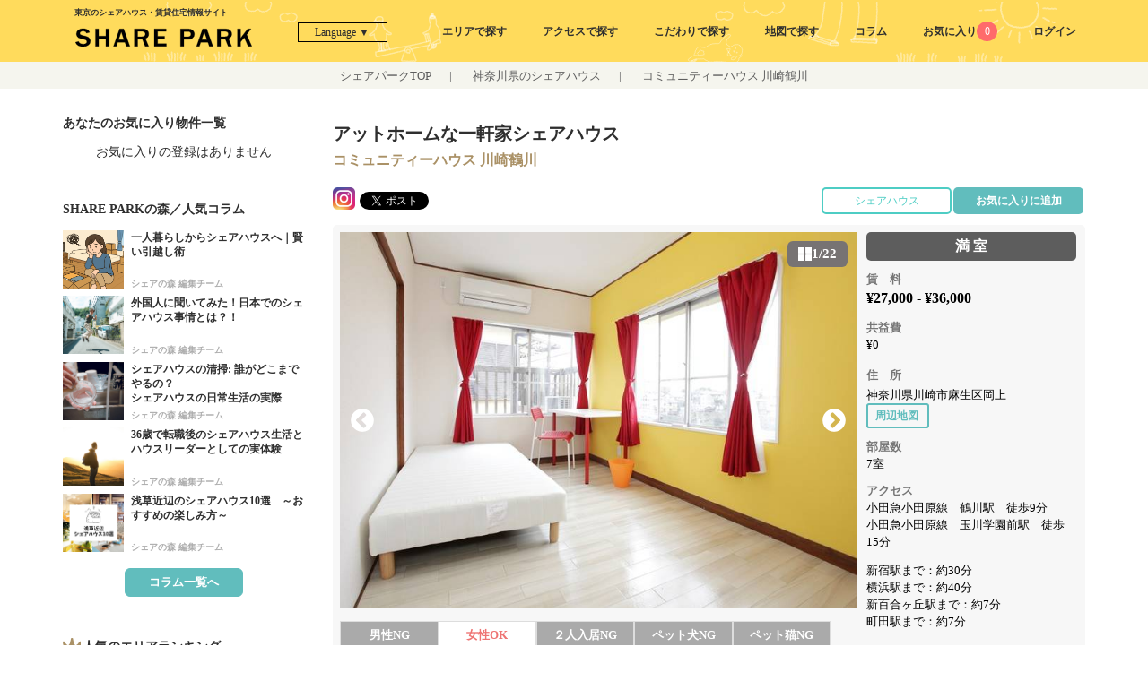

--- FILE ---
content_type: text/html; charset=UTF-8
request_url: https://share-park.com/estates/index/20
body_size: 27260
content:
<!DOCTYPE html>
<html lang="ja">
<head>
	<meta http-equiv="Content-Type" content="text/html; charset=utf-8" />	<title>
		【コミュニティーハウス 川崎鶴川】川崎市のシェアハウス | 鶴川駅徒歩9分 - シェアパーク	</title>
	<meta content='IE=edge' http-equiv='X-UA-Compatible' />
	<meta name="format-detection" content="telephome=no">
	<meta property="og:url"           content="https://share-park.com/estates/index/20" />
	<meta property="og:type" content="article">
	<meta property="og:title"         content="【コミュニティーハウス 川崎鶴川】川崎市のシェアハウス | 鶴川駅徒歩9分 - シェアパーク" />
	<meta property="og:description"   content="【川崎市】のシェアハウス「コミュニティーハウス 川崎鶴川」。賃料27000円〜。人気の女性専用に加え、水回り付き・家具付きなど、快適な新生活をサポートする設備も充実しています。" />

			<meta property="og:image"         content="https://share-park.com/estates/show_estate_main_image/20" />
	
	<meta name="viewport" content="width=device-width,initial-scale=1.0,minimum-scale=1.0">
	<link href="https://share-park.com/estates/index/20" rel="canonical"/><link href="/favicon.ico" type="image/x-icon" rel="icon"/><link href="/favicon.ico" type="image/x-icon" rel="shortcut icon"/><meta name="description" content="【川崎市】のシェアハウス「コミュニティーハウス 川崎鶴川」。賃料27000円〜。人気の女性専用に加え、水回り付き・家具付きなど、快適な新生活をサポートする設備も充実しています。"/><meta name="keywords" content="東京,シェアハウス,ゲストハウス,ルームシェア,シェアオフィス,駅近物件,女性専用,ペット可"/><link href="/SHARE%20PARK" type="application/rss+xml" rel="alternate" title="author"/><link href="/Copyright%20%28c%29%20SHARE%20PARK%20all%20rights%20reserved." type="application/rss+xml" rel="alternate" title="copyright"/><meta property="og:title" content="コミュニティーハウス 川崎鶴川の物件詳細情報｜【SHARE PARK】東京のシェアハウス・賃貸住宅情報サイト"/><meta property="og:description" content="コミュニティーハウス 川崎鶴川の物件詳細情報｜シェアハウスのことならシェアパーク(share-park)にお任せください。シェアパークは、シェアカンパニーが運営する日本初のシェアハウス仲介サイトです。"/><meta property="og:url" content="https://share-park.com/estates/index/20"/><meta property="og:image" content="https://share-park.com/estates/show_estate_main_image/20"/><link rel="stylesheet" type="text/css" href="/css/reset.css" defer="defer"/><link rel="stylesheet" type="text/css" href="/css/style.css?y=20251226" defer="defer"/><link rel="stylesheet" type="text/css" href="/css/slick.css" defer="defer"/><link rel="stylesheet" type="text/css" href="/css/modal.css" defer="defer"/><link rel="stylesheet" type="text/css" href="/css/style_sp.css?y=20251008" defer="defer"/><script type="text/javascript" src="/js/jquery-1.11.3.min.js"></script><script type="text/javascript" src="/js/slick.js"></script><script>
$(function(){
	/*
    var ua = navigator.userAgent;
    if((ua.indexOf('iPhone') > 0) || ua.indexOf('iPod') > 0 || (ua.indexOf('Android') > 0 && ua.indexOf('Mobile') > 0)){
        $('head').prepend('<meta name="viewport" content="width=device-width,initial-scale=1">');
    } else {
        $('head').prepend('<meta name="viewport" content="width=1140">');
    }
	*/
});
</script>
<script type="text/javascript">jQuery(function($){$('ul.four_c li a').autoHeight();});</script>
<script>
;(function($){
    $(function(){
//        $('a.swipe').photoSwipe();
    });
})(jQuery);
</script>
<script>
  window.dataLayer = window.dataLayer || [];
  window.dataLayer.push(  {
			event: 'view_property',
			property_id: '20',
			property_type: 'シェアハウス',
			price_range: 'under 40k',
			area: '神奈川',
			adress: '神奈川県川崎市',
			station: '鶴川',
			floor_plan: '個室',
			property_features: '|女性専用|水回り付き|浴槽あり|家具付き|屋上・庭あり|5万円以下|駐輪場|家電付き|個室|小型（10人未満）|キャンペーンあり|シェアハウスリーダー割引|amazonギフト券|'
	});
</script>
<!-- Google Tag Manager -->
<script>(function(w,d,s,l,i){w[l]=w[l]||[];w[l].push({'gtm.start':
new Date().getTime(),event:'gtm.js'});var f=d.getElementsByTagName(s)[0],
j=d.createElement(s),dl=l!='dataLayer'?'&l='+l:'';j.async=true;j.src=
'https://www.googletagmanager.com/gtm.js?id='+i+dl;f.parentNode.insertBefore(j,f);
})(window,document,'script','dataLayer','GTM-KFTN8F4');</script>
<!-- End Google Tag Manager -->
</head>

<body id="index" class="estates index">
<div id="fb-root"></div>
<script>(function(d, s, id) {
  var js, fjs = d.getElementsByTagName(s)[0];
  if (d.getElementById(id)) return;
  js = d.createElement(s); js.id = id;
  js.src = "//connect.facebook.net/ja_JP/sdk.js#xfbml=1&version=v2.6&appId=145397195873627";
  fjs.parentNode.insertBefore(js, fjs);
}(document, 'script', 'facebook-jssdk'));</script>

<div id="wrapper">
<link rel="stylesheet" href="/css/style_member.css?v=1667897135">
<header class="navi">
    <div id="header_inner">
        <div class="h1-position">
                            <div class="container-fix">東京のシェアハウス・賃貸住宅情報サイト</div>
                    </div>
        <div class="header_inner_wrapper container-fix">
            <div class="sp">
                <label for="modal-trigger" class="open-modal">
                    <img class="menu" src="/img/icon/img-icon-menu.svg" alt="メニューアイコン">
                </label>

                <div class="modal">
                    <input id="modal-trigger" class="checkbox" type="checkbox">
                    <div class="modal-overlay">
                        <label for="modal-trigger" class="o-close"></label>
                        <div class="modal-wrap">
                            <label for="modal-trigger" class="close">&#10006;</label>
                            <nav class="slidebar-nav" role="navigation">
                                <ul class="slidebar-menu">
                                    <li class="separate-bottom">
                                                                                    <a href="#" class="open-login" data-iziModal-open=".login-modal">ログイン</a>
                                                                            </li>
                                    <li class="separate-bottom"><a href="/estates/search_mix_form/area">エリアで探す</a></li>
                                    <li class="separate-bottom"><a href="/estates/search_mix_form/station">アクセスで探す</a></li>
                                    <li class="separate-bottom"><a href="/estates/search_mix_form">こだわりで探す</a></li>
                                    <li class="separate-bottom"><a href="/estates/search_map">地図で探す</a></li>
                                    <li><a href="/column/">シェアの森</a></li>
                                    <li><a href="/column/archives/search_town/">街の雰囲気で探す</a></li>
                                    <li><a href="/pages/pickup/">おすすめ物件特集</a></li>
                                    <li><a href="/favorites/">お気に入り</a></li>
                                    <li><a href="/Top/en/">ENGLISH</a></li>

                                                                                                            <li style="text-align:center;">
                                        <a href="https://apartment-tokyo.com/" target="_blank"><img style="max-width:100%;width:90%;border-radius:4px;" src="/img/banner_apartment-tokyo.png" loading="lazy" alt="apartment tokyo"></a>
                                    </li>
                                </ul>
                            </nav>
                        </div>
                    </div>
                </div>
                <!-- End Modal -->
            </div>
            <div class="logo_wrapper">
                <p id="logo">
                    <a href="/"><img src="/img/sharepark_logo.svg" alt="SHARE PARK"></a>
                </p>
            </div>
            <div class="language_buttons" translate="no">
                <div class="language_overlay"></div>
                <button id="language_select" type="button">Language ▼</button>
                                <div id="language_menu" style="display:none;">
                    <ul>
                        <li>
                            <a href="#" data-href="https://share-park.com/estates/index/20">日本語</a>
                        </li>
                        <li>
                            <a href="#" data-href="https://translate.google.com/translate?sl=ja&tl=en&u=https://share-park.com/estates/index/20">English</a>
                        </li>
                        <li>
                            <a href="#" data-href="https://translate.google.com/translate?sl=ja&tl=zh-CN&u=https://share-park.com/estates/index/20">簡体字</a>
                        </li>
                        <li>
                            <a href="#" data-href="https://translate.google.com/translate?sl=ja&tl=zh-TW&u=https://share-park.com/estates/index/20">繁体字</a>
                        </li>
                        <li>
                            <a href="#" data-href="https://translate.google.com/translate?sl=ja&tl=ko&u=https://share-park.com/estates/index/20">한국어</a>
                        </li>
                    </ul>
                </div>
            </div>
            <script>
                $('#language_select').on('click',function(){
                    if($('#language_menu').is(":visible")) {
                        $('#language_menu').slideUp('fast');
                        $('.language_overlay').hide();
                    } else {
                        $('#language_menu').slideDown('fast');
                        $('.language_overlay').show();
                    }
                });
                $('.language_overlay').on('click',function(){
                    $('#language_menu').slideUp('fast');
                    $('.language_overlay').hide();
                });
                $('#language_menu a').on('click',function(){
                    var url = $(this).data('href');
                    
                    document.location = url;
                    return false;
                });


            </script>
                
            <div class="pc">
                <ul id="navi_pc" class="clearfix">
                    <li><a href="/estates/search_mix_form/area">エリアで探す</a></li>
                    <li><a href="/estates/search_mix_form/station">アクセスで探す</a></li>
                    <li><a href="/estates/search_mix_form">こだわりで探す</a></li>
                    <li><a href="/estates/search_map">地図で探す</a></li>
                    <li class="dropdown">
                        <a href="/column">コラム</a>
                        <div class="dropdown_content">
                            <a class="dropdown_content_button" href="/column">シェアの森</a>
                            <a class="dropdown_content_button" href="/column/archives/search_town">街の雰囲気で探す</a>
                            <a class="dropdown_content_button" href="/pages/pickup">おすすめ物件特集</a>
                        </div>
                    </li>

                                        <li>
                        <a href="/favorites/">お気に入り<span class="fav_num favorite_num2">0</span></a>
                    </li>
                    <li>
                        <a href="#" class="open-login" data-iziModal-open=".login-modal">ログイン</a>
                    </li>
                                    </ul>
            </div>
        </div>
    </div>
    <ul id="navi" class="clearfix">
        <li><a class="area" href="/estates/search_mix_form/area">エリア</a></li>
        <li><a class="station" href="/estates/search_mix_form/station">アクセス</a></li>
        <li><a class="search" href="/estates/search_mix_form">こだわり</a></li>
                <li>
            <a href="/favorites/">お気に入り<span class="fav_num favorite_num2">0</span></a>
        </li>
        <li>
            <a href="#" class="open-login" data-iziModal-open=".login-modal">ログイン</a>
        </li>
            </ul>
</header>
<div class="hidden" style="display:none">

    <div class="modal login login-modal" data-izimodal-title="ログイン" data-izimodal-group="login">
        <div class="modal-body">
            <div class="oauth-list bg">
                <div class="link-button google"><a href="/login/google"><img class="login_icon" src="/img/icon/login_google.png" alt="google">Googleでログイン</a></div>
                <div class="link-button twitter"><a href="/login/twitter"><img class="login_icon" src="/img/icon/login_twitter.png" alt="twitter">Twitterでログイン</a></div>
                <div class="link-button line"><a href="/login/line"><img class="login_icon" src="/img/icon/login_line.png" alt="line">Lineでログイン</a></div>
                <div class="link-button facebook"><a href="/login/facebook"><img class="login_icon" src="/img/icon/login_facebook.png" alt="facebook">facebookでログイン</a></div>
                <div class="link-button yahoo"><a href="/login/yahoo"><img class="login_icon" src="/img/icon/login_yahoo.png" alt="yahoo">yahooでログイン</a></div>
                <div class="link-button mail"><a href="/login/mail"><img class="login_icon" src="/img/icon/login_mail.png" alt="main">メールアドレス</a></div>
            </div>
            <div class="register ">
                <a class="register_link" href="#">新規登録の場合はこちら</a>
            </div>
            <div class="notes pd bg">
                <p>会員登録された方には、以下の特典がございます。</p>
                <p>
                    ・問い合わせ時の面倒な入力が不要。<br>
                    ・問い合わせ履歴の確認。<br>
                    ・シェアパークと提携しているサービスに特別価格でご利用可<br>
                    ・お気に入り物件の更新情報をメールでご連絡致します。（通知はON／OFF可能）<br>
                    ・その他、お役立ち情報を提供しております。<br>
                </p>
            </div>
        </div>
    </div>
    <div class="modal login login-modal2" data-izimodal-title="新規登録" data-izimodal-group="login">
        <div class="modal-body2">
            <div class="oauth-list2 bg">
                <div class="link-button google"><a href="/auth/google"><img class="login_icon" src="/img/icon/login_google.png" alt="google">Googleアカウント認証で登録</a></div>
                <div class="link-button line"><a href="/auth/line"><img class="login_icon" src="/img/icon/login_line.png" alt="line">Lineアカウント認証で登録</a></div>
                <div class="link-button facebook"><a href="/auth/facebook"><img class="login_icon" src="/img/icon/login_facebook.png" alt="facebook">facebookアカウント認証で登録</a></div>
                <div class="link-button yahoo"><a href="/auth/yahoojp"><img class="login_icon" src="/img/icon/login_yahoo.png" alt="yahoo">yahooアカウント認証で登録</a></div>
                <div class="link-button mail"><a href="/register"><img class="login_icon" src="/img/icon/login_mail.png" alt="main">メールアドレスで登録</a></div>
            </div>
            <div class="notes pd bg">
            <p>会員登録された方には、以下の特典がございます。</p>
                <p>
                    ・問い合わせ時の面倒な入力が不要。<br>
                    ・問い合わせ履歴の確認。<br>
                    ・シェアパークと提携しているサービスに特別価格でご利用可<br>
                    ・お気に入り物件の更新情報をメールでご連絡致します。（通知はON／OFF可能）<br>
                    ・その他、お役立ち情報を提供しております。<br>
                </p>
            </div>
        </div>

    </div>
    <div class="modal login login-modal3" data-izimodal-title="Twitterログイン" data-izimodal-group="login">
        <div class="modal-body2 bg">
            <div class="notes pd">
                <p class="warning red">【重要】Twitterログインのお客様へのお知らせ</p>
                <p>
                シェアパークをご利用いただきまして誠にありがとうございます。<br>
                シェアパークでは、Twitterログイン機能を提供しておりましたが、Twitter社のログインサービスの仕様変更に伴い、今後もサービスを提供することが難しく、終了させていただきます。
                </p>
                <p>
                今後のログイン方法につきましては、メールにてご案内致しておりますので、そちらをご参照いただけますようお願い申し上げます。
                </p>
                <p>
                ご不明な点がございましたら、弊社お問い合わせまでご連絡よろしくお願い致します。
                </p>
                <p>
                ■お問合せ先<br>
                　メール：info@share-park.com
                </p>
            </div>
        </div>

    </div>
</div>

<script>
    var modal = null;
    $(function() {
        var modalOpt = {
            headerColor: '#fff', //ヘッダー部分の色
            iconColor: '#333',
            width: 400, //横幅
            //padding:'15px',
            theme: 'light',
            borderBottom: false,
            group: 'login',
            arrowKeys: false,
            navigateCaption: false,
            navigateArrows: false,
            onOpening: function(data) {
                console.log(this);
                if (($(window).width() <= data.$element.width()) || $(window).width() <= 400) {
                    data.setFullscreen(true);
                }
            },
        }

        $('.login-modal').iziModal(modalOpt);
        $('.login-modal2').iziModal(modalOpt);
        $('.login-modal3').iziModal(modalOpt);
        $(".register_link").on("click", function() {
            //var p = $(this).parents(".modal");
            //p.find(".modal-body").hide();
            //p.find(".modal-body2").show();
            $('.login-modal').iziModal("close")
            $('.login-modal2').iziModal("open")
            return false
        });
        $(".link-button.twitter").on("click", function() {
            $('.login-modal').iziModal("close")
            $('.login-modal3').iziModal("open")
            return false
        });
        var urlHash = location.hash;
        if (urlHash == '#openlogin') {
            $('.login-modal').iziModal("open")
        }

    });
</script>
<div id="frame-container">
<link rel="stylesheet" href="/css/style_tooltip.css?y=0">
<!--
<div class="breadcrumbs">
	<span><a href="/">TOP</a></span> <span class="separator">|</span> </div>
-->
<div class="breadcrumbs">
	<a href="/">シェアパークTOP</a><span class="separator">|</span>
		<a href="/estates/search_mix/?municipality[]=p14&estate_type_category[]=1">神奈川県のシェアハウス</a><span class="separator">|</span>
		コミュニティーハウス 川崎鶴川</div>
<div id="container" class="container_index">
	<section id="content">
				<div class="content-column-main">
			<div id="page-title02">
				<p class="summery">アットホームな一軒家シェアハウス</p>
				<h1 class="title">コミュニティーハウス 川崎鶴川</h1>
			</div>
			<div class="sp" style="text-align:right;padding:5px 10px">
				<span style="width:max-content;background: #fff;border:2px solid #4ECDC4;border-radius:5px;padding:0.4em 1.0em;color:#4ECDC4;">
				シェアハウス				</span>
			</div>
			<ul id="sns">
				<li>
					<a href="https://www.instagram.com/sharepark.official/?hl=ja"><img class="insta lazyload" data-src="/img/icon/instagram.png" loading="lazy" alt="シェアパークInstagram" /></a>
				</li>
				<li>
					<a href="https://twitter.com/share?ref_src=twsrc%5Etfw" class="twitter-share-button" data-show-count="false">Tweet</a>
				</li>
				<li style="vertical-align: super;">
					<div class="fb-share-button" data-href="https://share-park.com/estates/index/20" data-layout="button"></div>
				</li>
				<li class="fav">
											<button class="head-add-favorite pc contact_alink2">
							<a class="contact-link2 cmd-favorite" href="#" data-id="20">お気に入りに追加</a>
						</button>
									</li>
				<li class="fav pc">
					<div class="head-add-favorite contact_alink2" style="background: #fff;border:2px solid #4ECDC4;display:flex;align-items:center; justify-content:center;cursor:default;">
													<span style="color:#4ECDC4;">シェアハウス</span>
											</div>
				</li>
				<li class="r-status sp">					<a href="/estates/rooms/20">
						<div class="parts_dtl"><span class="room_status1">満室</span></div>
					</a>
				</li>
			</ul>
			<div id="popup-footer-wrap" class="hidden" style="display:none;">
				<div id="popup-footer-info">
					<div class="cont">
						<div class="image-area">
							<div class="image-block">
								<img loading="lazy" src="/estates/show_estate_main_image/20">
																<span class="full">満室</span>

															</div>
						</div>
						<div class="other-area">
							<div class="sp-minheight">
								<div class="name">コミュニティーハウス 川崎鶴川</div>
								<div class="address txt-small">
								神奈川県川崎市麻生区岡上								</div>
								<div class="access txt-small">
									小田急小田原線 鶴川駅 徒歩9分								</div>
								<div class="price txt-medium-bold">
									¥27,000 〜 ¥36,000								</div>
							</div>
						</div>
					</div>
				</div>
			</div>
			<div id="thumb_panel" style="display:none;">
				<div class="overlay">
					<div class="inner">
						<div class="container">
							<div class="caption">物件写真一覧</div>
							<button title="Close" type="button" class="thumbsclose"> </button>
						</div>
						
						<div class="panel-image parent-container">
														<div class="panel">
								<a href="/estates/show_estate_image/23612" rel="group1">
									<img width="300" class="lazyload" loading="lazy" data-src="/estates/show_estate_image/23612" alt="コミュニティーハウス 川崎鶴川物件写真" />		
								</a>
							</div>
														<div class="panel">
								<a href="/estates/show_estate_image/5580" rel="group1">
									<img width="300" class="lazyload" loading="lazy" data-src="/estates/show_estate_image/5580" alt="コミュニティーハウス 川崎鶴川物件写真" />		
								</a>
							</div>
														<div class="panel">
								<a href="/estates/show_estate_image/5581" rel="group1">
									<img width="300" class="lazyload" loading="lazy" data-src="/estates/show_estate_image/5581" alt="コミュニティーハウス 川崎鶴川物件写真" />		
								</a>
							</div>
														<div class="panel">
								<a href="/estates/show_estate_image/10488" rel="group1">
									<img width="300" class="lazyload" loading="lazy" data-src="/estates/show_estate_image/10488" alt="コミュニティーハウス 川崎鶴川物件写真" />		
								</a>
							</div>
														<div class="panel">
								<a href="/estates/show_estate_image/10489" rel="group1">
									<img width="300" class="lazyload" loading="lazy" data-src="/estates/show_estate_image/10489" alt="コミュニティーハウス 川崎鶴川物件写真" />		
								</a>
							</div>
														<div class="panel">
								<a href="/estates/show_estate_image/10490" rel="group1">
									<img width="300" class="lazyload" loading="lazy" data-src="/estates/show_estate_image/10490" alt="コミュニティーハウス 川崎鶴川物件写真" />		
								</a>
							</div>
														<div class="panel">
								<a href="/estates/show_estate_image/10491" rel="group1">
									<img width="300" class="lazyload" loading="lazy" data-src="/estates/show_estate_image/10491" alt="コミュニティーハウス 川崎鶴川物件写真" />		
								</a>
							</div>
														<div class="panel">
								<a href="/estates/show_estate_image/10492" rel="group1">
									<img width="300" class="lazyload" loading="lazy" data-src="/estates/show_estate_image/10492" alt="コミュニティーハウス 川崎鶴川物件写真" />		
								</a>
							</div>
														<div class="panel">
								<a href="/estates/show_estate_image/10493" rel="group1">
									<img width="300" class="lazyload" loading="lazy" data-src="/estates/show_estate_image/10493" alt="コミュニティーハウス 川崎鶴川物件写真" />		
								</a>
							</div>
														<div class="panel">
								<a href="/estates/show_estate_image/10494" rel="group1">
									<img width="300" class="lazyload" loading="lazy" data-src="/estates/show_estate_image/10494" alt="コミュニティーハウス 川崎鶴川物件写真" />		
								</a>
							</div>
														<div class="panel">
								<a href="/estates/show_estate_image/10495" rel="group1">
									<img width="300" class="lazyload" loading="lazy" data-src="/estates/show_estate_image/10495" alt="コミュニティーハウス 川崎鶴川物件写真" />		
								</a>
							</div>
														<div class="panel">
								<a href="/estates/show_estate_image/10496" rel="group1">
									<img width="300" class="lazyload" loading="lazy" data-src="/estates/show_estate_image/10496" alt="コミュニティーハウス 川崎鶴川物件写真" />		
								</a>
							</div>
														<div class="panel">
								<a href="/estates/show_estate_image/10497" rel="group1">
									<img width="300" class="lazyload" loading="lazy" data-src="/estates/show_estate_image/10497" alt="コミュニティーハウス 川崎鶴川物件写真" />		
								</a>
							</div>
														<div class="panel">
								<a href="/estates/show_estate_image/10498" rel="group1">
									<img width="300" class="lazyload" loading="lazy" data-src="/estates/show_estate_image/10498" alt="コミュニティーハウス 川崎鶴川物件写真" />		
								</a>
							</div>
														<div class="panel">
								<a href="/estates/show_estate_image/10499" rel="group1">
									<img width="300" class="lazyload" loading="lazy" data-src="/estates/show_estate_image/10499" alt="コミュニティーハウス 川崎鶴川物件写真" />		
								</a>
							</div>
														<div class="panel">
								<a href="/estates/show_estate_image/10500" rel="group1">
									<img width="300" class="lazyload" loading="lazy" data-src="/estates/show_estate_image/10500" alt="コミュニティーハウス 川崎鶴川物件写真" />		
								</a>
							</div>
														<div class="panel">
								<a href="/estates/show_estate_image/10501" rel="group1">
									<img width="300" class="lazyload" loading="lazy" data-src="/estates/show_estate_image/10501" alt="コミュニティーハウス 川崎鶴川物件写真" />		
								</a>
							</div>
														<div class="panel">
								<a href="/estates/show_estate_image/10502" rel="group1">
									<img width="300" class="lazyload" loading="lazy" data-src="/estates/show_estate_image/10502" alt="コミュニティーハウス 川崎鶴川物件写真" />		
								</a>
							</div>
														<div class="panel">
								<a href="/estates/show_estate_image/10503" rel="group1">
									<img width="300" class="lazyload" loading="lazy" data-src="/estates/show_estate_image/10503" alt="コミュニティーハウス 川崎鶴川物件写真" />		
								</a>
							</div>
														<div class="panel">
								<a href="/estates/show_estate_image/10504" rel="group1">
									<img width="300" class="lazyload" loading="lazy" data-src="/estates/show_estate_image/10504" alt="コミュニティーハウス 川崎鶴川物件写真" />		
								</a>
							</div>
														<div class="panel">
								<a href="/estates/show_estate_image/10505" rel="group1">
									<img width="300" class="lazyload" loading="lazy" data-src="/estates/show_estate_image/10505" alt="コミュニティーハウス 川崎鶴川物件写真" />		
								</a>
							</div>
														<div class="panel">
								<a href="/estates/show_estate_image/10506" rel="group1">
									<img width="300" class="lazyload" loading="lazy" data-src="/estates/show_estate_image/10506" alt="コミュニティーハウス 川崎鶴川物件写真" />		
								</a>
							</div>
													</div>
						<!-- <button class="back-arrow" type="button">back</button> -->
					</div>
				</div>
			</div>
			<!--
			<div id="thumb_panel" class="mfp-hide2 parent-container">
				<div class="panel-image">
											<div class="panel">
							<a href="/img/icon/thumb_icon.png" target="_blank" class="swipe" rel="group1" title="">
								<img class="lazyload" loading="lazy" src="/estates/show_estate_image/23612" alt="コミュニティーハウス 川崎鶴川物件写真" />		
							</a>
						</div>
											<div class="panel">
							<a href="/img/icon/thumb_icon.png" target="_blank" class="swipe" rel="group1" title="">
								<img class="lazyload" loading="lazy" src="/estates/show_estate_image/5580" alt="コミュニティーハウス 川崎鶴川物件写真" />		
							</a>
						</div>
											<div class="panel">
							<a href="/img/icon/thumb_icon.png" target="_blank" class="swipe" rel="group1" title="">
								<img class="lazyload" loading="lazy" src="/estates/show_estate_image/5581" alt="コミュニティーハウス 川崎鶴川物件写真" />		
							</a>
						</div>
											<div class="panel">
							<a href="/img/icon/thumb_icon.png" target="_blank" class="swipe" rel="group1" title="">
								<img class="lazyload" loading="lazy" src="/estates/show_estate_image/10488" alt="コミュニティーハウス 川崎鶴川物件写真" />		
							</a>
						</div>
											<div class="panel">
							<a href="/img/icon/thumb_icon.png" target="_blank" class="swipe" rel="group1" title="">
								<img class="lazyload" loading="lazy" src="/estates/show_estate_image/10489" alt="コミュニティーハウス 川崎鶴川物件写真" />		
							</a>
						</div>
											<div class="panel">
							<a href="/img/icon/thumb_icon.png" target="_blank" class="swipe" rel="group1" title="">
								<img class="lazyload" loading="lazy" src="/estates/show_estate_image/10490" alt="コミュニティーハウス 川崎鶴川物件写真" />		
							</a>
						</div>
											<div class="panel">
							<a href="/img/icon/thumb_icon.png" target="_blank" class="swipe" rel="group1" title="">
								<img class="lazyload" loading="lazy" src="/estates/show_estate_image/10491" alt="コミュニティーハウス 川崎鶴川物件写真" />		
							</a>
						</div>
											<div class="panel">
							<a href="/img/icon/thumb_icon.png" target="_blank" class="swipe" rel="group1" title="">
								<img class="lazyload" loading="lazy" src="/estates/show_estate_image/10492" alt="コミュニティーハウス 川崎鶴川物件写真" />		
							</a>
						</div>
											<div class="panel">
							<a href="/img/icon/thumb_icon.png" target="_blank" class="swipe" rel="group1" title="">
								<img class="lazyload" loading="lazy" src="/estates/show_estate_image/10493" alt="コミュニティーハウス 川崎鶴川物件写真" />		
							</a>
						</div>
											<div class="panel">
							<a href="/img/icon/thumb_icon.png" target="_blank" class="swipe" rel="group1" title="">
								<img class="lazyload" loading="lazy" src="/estates/show_estate_image/10494" alt="コミュニティーハウス 川崎鶴川物件写真" />		
							</a>
						</div>
											<div class="panel">
							<a href="/img/icon/thumb_icon.png" target="_blank" class="swipe" rel="group1" title="">
								<img class="lazyload" loading="lazy" src="/estates/show_estate_image/10495" alt="コミュニティーハウス 川崎鶴川物件写真" />		
							</a>
						</div>
											<div class="panel">
							<a href="/img/icon/thumb_icon.png" target="_blank" class="swipe" rel="group1" title="">
								<img class="lazyload" loading="lazy" src="/estates/show_estate_image/10496" alt="コミュニティーハウス 川崎鶴川物件写真" />		
							</a>
						</div>
											<div class="panel">
							<a href="/img/icon/thumb_icon.png" target="_blank" class="swipe" rel="group1" title="">
								<img class="lazyload" loading="lazy" src="/estates/show_estate_image/10497" alt="コミュニティーハウス 川崎鶴川物件写真" />		
							</a>
						</div>
											<div class="panel">
							<a href="/img/icon/thumb_icon.png" target="_blank" class="swipe" rel="group1" title="">
								<img class="lazyload" loading="lazy" src="/estates/show_estate_image/10498" alt="コミュニティーハウス 川崎鶴川物件写真" />		
							</a>
						</div>
											<div class="panel">
							<a href="/img/icon/thumb_icon.png" target="_blank" class="swipe" rel="group1" title="">
								<img class="lazyload" loading="lazy" src="/estates/show_estate_image/10499" alt="コミュニティーハウス 川崎鶴川物件写真" />		
							</a>
						</div>
											<div class="panel">
							<a href="/img/icon/thumb_icon.png" target="_blank" class="swipe" rel="group1" title="">
								<img class="lazyload" loading="lazy" src="/estates/show_estate_image/10500" alt="コミュニティーハウス 川崎鶴川物件写真" />		
							</a>
						</div>
											<div class="panel">
							<a href="/img/icon/thumb_icon.png" target="_blank" class="swipe" rel="group1" title="">
								<img class="lazyload" loading="lazy" src="/estates/show_estate_image/10501" alt="コミュニティーハウス 川崎鶴川物件写真" />		
							</a>
						</div>
											<div class="panel">
							<a href="/img/icon/thumb_icon.png" target="_blank" class="swipe" rel="group1" title="">
								<img class="lazyload" loading="lazy" src="/estates/show_estate_image/10502" alt="コミュニティーハウス 川崎鶴川物件写真" />		
							</a>
						</div>
											<div class="panel">
							<a href="/img/icon/thumb_icon.png" target="_blank" class="swipe" rel="group1" title="">
								<img class="lazyload" loading="lazy" src="/estates/show_estate_image/10503" alt="コミュニティーハウス 川崎鶴川物件写真" />		
							</a>
						</div>
											<div class="panel">
							<a href="/img/icon/thumb_icon.png" target="_blank" class="swipe" rel="group1" title="">
								<img class="lazyload" loading="lazy" src="/estates/show_estate_image/10504" alt="コミュニティーハウス 川崎鶴川物件写真" />		
							</a>
						</div>
											<div class="panel">
							<a href="/img/icon/thumb_icon.png" target="_blank" class="swipe" rel="group1" title="">
								<img class="lazyload" loading="lazy" src="/estates/show_estate_image/10505" alt="コミュニティーハウス 川崎鶴川物件写真" />		
							</a>
						</div>
											<div class="panel">
							<a href="/img/icon/thumb_icon.png" target="_blank" class="swipe" rel="group1" title="">
								<img class="lazyload" loading="lazy" src="/estates/show_estate_image/10506" alt="コミュニティーハウス 川崎鶴川物件写真" />		
							</a>
						</div>
									</div>
			</div>
					-->
							<section class="detail-main">
					<div id="image-content" class="clearfix">
						<div class="image-count" data-count="22">
							<img src="/img/icon/thumb_icon.svg" height="15"> <span>1/22</span>
						</div>
						<div class="room-image-slider">
															<a href="/estates/show_estate_image/23612" target="_blank" class="swipe" rel="group1" title="">
									<img data-lazy="/estates/show_estate_image/23612" alt="コミュニティーハウス 川崎鶴川物件写真" />
								</a>
															<a href="/estates/show_estate_image/5580" target="_blank" class="swipe" rel="group1" title="">
									<img data-lazy="/estates/show_estate_image/5580" alt="コミュニティーハウス 川崎鶴川物件写真" />
								</a>
															<a href="/estates/show_estate_image/5581" target="_blank" class="swipe" rel="group1" title="">
									<img data-lazy="/estates/show_estate_image/5581" alt="コミュニティーハウス 川崎鶴川物件写真" />
								</a>
															<a href="/estates/show_estate_image/10488" target="_blank" class="swipe" rel="group1" title="">
									<img data-lazy="/estates/show_estate_image/10488" alt="コミュニティーハウス 川崎鶴川物件写真" />
								</a>
															<a href="/estates/show_estate_image/10489" target="_blank" class="swipe" rel="group1" title="">
									<img data-lazy="/estates/show_estate_image/10489" alt="コミュニティーハウス 川崎鶴川物件写真" />
								</a>
															<a href="/estates/show_estate_image/10490" target="_blank" class="swipe" rel="group1" title="">
									<img data-lazy="/estates/show_estate_image/10490" alt="コミュニティーハウス 川崎鶴川物件写真" />
								</a>
															<a href="/estates/show_estate_image/10491" target="_blank" class="swipe" rel="group1" title="">
									<img data-lazy="/estates/show_estate_image/10491" alt="コミュニティーハウス 川崎鶴川物件写真" />
								</a>
															<a href="/estates/show_estate_image/10492" target="_blank" class="swipe" rel="group1" title="">
									<img data-lazy="/estates/show_estate_image/10492" alt="コミュニティーハウス 川崎鶴川物件写真" />
								</a>
															<a href="/estates/show_estate_image/10493" target="_blank" class="swipe" rel="group1" title="">
									<img data-lazy="/estates/show_estate_image/10493" alt="コミュニティーハウス 川崎鶴川物件写真" />
								</a>
															<a href="/estates/show_estate_image/10494" target="_blank" class="swipe" rel="group1" title="">
									<img data-lazy="/estates/show_estate_image/10494" alt="コミュニティーハウス 川崎鶴川物件写真" />
								</a>
															<a href="/estates/show_estate_image/10495" target="_blank" class="swipe" rel="group1" title="">
									<img data-lazy="/estates/show_estate_image/10495" alt="コミュニティーハウス 川崎鶴川物件写真" />
								</a>
															<a href="/estates/show_estate_image/10496" target="_blank" class="swipe" rel="group1" title="">
									<img data-lazy="/estates/show_estate_image/10496" alt="コミュニティーハウス 川崎鶴川物件写真" />
								</a>
															<a href="/estates/show_estate_image/10497" target="_blank" class="swipe" rel="group1" title="">
									<img data-lazy="/estates/show_estate_image/10497" alt="コミュニティーハウス 川崎鶴川物件写真" />
								</a>
															<a href="/estates/show_estate_image/10498" target="_blank" class="swipe" rel="group1" title="">
									<img data-lazy="/estates/show_estate_image/10498" alt="コミュニティーハウス 川崎鶴川物件写真" />
								</a>
															<a href="/estates/show_estate_image/10499" target="_blank" class="swipe" rel="group1" title="">
									<img data-lazy="/estates/show_estate_image/10499" alt="コミュニティーハウス 川崎鶴川物件写真" />
								</a>
															<a href="/estates/show_estate_image/10500" target="_blank" class="swipe" rel="group1" title="">
									<img data-lazy="/estates/show_estate_image/10500" alt="コミュニティーハウス 川崎鶴川物件写真" />
								</a>
															<a href="/estates/show_estate_image/10501" target="_blank" class="swipe" rel="group1" title="">
									<img data-lazy="/estates/show_estate_image/10501" alt="コミュニティーハウス 川崎鶴川物件写真" />
								</a>
															<a href="/estates/show_estate_image/10502" target="_blank" class="swipe" rel="group1" title="">
									<img data-lazy="/estates/show_estate_image/10502" alt="コミュニティーハウス 川崎鶴川物件写真" />
								</a>
															<a href="/estates/show_estate_image/10503" target="_blank" class="swipe" rel="group1" title="">
									<img data-lazy="/estates/show_estate_image/10503" alt="コミュニティーハウス 川崎鶴川物件写真" />
								</a>
															<a href="/estates/show_estate_image/10504" target="_blank" class="swipe" rel="group1" title="">
									<img data-lazy="/estates/show_estate_image/10504" alt="コミュニティーハウス 川崎鶴川物件写真" />
								</a>
															<a href="/estates/show_estate_image/10505" target="_blank" class="swipe" rel="group1" title="">
									<img data-lazy="/estates/show_estate_image/10505" alt="コミュニティーハウス 川崎鶴川物件写真" />
								</a>
															<a href="/estates/show_estate_image/10506" target="_blank" class="swipe" rel="group1" title="">
									<img data-lazy="/estates/show_estate_image/10506" alt="コミュニティーハウス 川崎鶴川物件写真" />
								</a>
													</div>
						<!--
						<div id="image-content" class="slider-nav">
															<div class="thumbnail-item"><img class="lazyload" loading="lazy" data-lazy="/estates/show_estate_image/23612" alt="コミュニティーハウス 川崎鶴川物件写真" /></div>
															<div class="thumbnail-item"><img class="lazyload" loading="lazy" data-lazy="/estates/show_estate_image/5580" alt="コミュニティーハウス 川崎鶴川物件写真" /></div>
															<div class="thumbnail-item"><img class="lazyload" loading="lazy" data-lazy="/estates/show_estate_image/5581" alt="コミュニティーハウス 川崎鶴川物件写真" /></div>
															<div class="thumbnail-item"><img class="lazyload" loading="lazy" data-lazy="/estates/show_estate_image/10488" alt="コミュニティーハウス 川崎鶴川物件写真" /></div>
															<div class="thumbnail-item"><img class="lazyload" loading="lazy" data-lazy="/estates/show_estate_image/10489" alt="コミュニティーハウス 川崎鶴川物件写真" /></div>
															<div class="thumbnail-item"><img class="lazyload" loading="lazy" data-lazy="/estates/show_estate_image/10490" alt="コミュニティーハウス 川崎鶴川物件写真" /></div>
															<div class="thumbnail-item"><img class="lazyload" loading="lazy" data-lazy="/estates/show_estate_image/10491" alt="コミュニティーハウス 川崎鶴川物件写真" /></div>
															<div class="thumbnail-item"><img class="lazyload" loading="lazy" data-lazy="/estates/show_estate_image/10492" alt="コミュニティーハウス 川崎鶴川物件写真" /></div>
															<div class="thumbnail-item"><img class="lazyload" loading="lazy" data-lazy="/estates/show_estate_image/10493" alt="コミュニティーハウス 川崎鶴川物件写真" /></div>
															<div class="thumbnail-item"><img class="lazyload" loading="lazy" data-lazy="/estates/show_estate_image/10494" alt="コミュニティーハウス 川崎鶴川物件写真" /></div>
															<div class="thumbnail-item"><img class="lazyload" loading="lazy" data-lazy="/estates/show_estate_image/10495" alt="コミュニティーハウス 川崎鶴川物件写真" /></div>
															<div class="thumbnail-item"><img class="lazyload" loading="lazy" data-lazy="/estates/show_estate_image/10496" alt="コミュニティーハウス 川崎鶴川物件写真" /></div>
															<div class="thumbnail-item"><img class="lazyload" loading="lazy" data-lazy="/estates/show_estate_image/10497" alt="コミュニティーハウス 川崎鶴川物件写真" /></div>
															<div class="thumbnail-item"><img class="lazyload" loading="lazy" data-lazy="/estates/show_estate_image/10498" alt="コミュニティーハウス 川崎鶴川物件写真" /></div>
															<div class="thumbnail-item"><img class="lazyload" loading="lazy" data-lazy="/estates/show_estate_image/10499" alt="コミュニティーハウス 川崎鶴川物件写真" /></div>
															<div class="thumbnail-item"><img class="lazyload" loading="lazy" data-lazy="/estates/show_estate_image/10500" alt="コミュニティーハウス 川崎鶴川物件写真" /></div>
															<div class="thumbnail-item"><img class="lazyload" loading="lazy" data-lazy="/estates/show_estate_image/10501" alt="コミュニティーハウス 川崎鶴川物件写真" /></div>
															<div class="thumbnail-item"><img class="lazyload" loading="lazy" data-lazy="/estates/show_estate_image/10502" alt="コミュニティーハウス 川崎鶴川物件写真" /></div>
															<div class="thumbnail-item"><img class="lazyload" loading="lazy" data-lazy="/estates/show_estate_image/10503" alt="コミュニティーハウス 川崎鶴川物件写真" /></div>
															<div class="thumbnail-item"><img class="lazyload" loading="lazy" data-lazy="/estates/show_estate_image/10504" alt="コミュニティーハウス 川崎鶴川物件写真" /></div>
															<div class="thumbnail-item"><img class="lazyload" loading="lazy" data-lazy="/estates/show_estate_image/10505" alt="コミュニティーハウス 川崎鶴川物件写真" /></div>
															<div class="thumbnail-item"><img class="lazyload" loading="lazy" data-lazy="/estates/show_estate_image/10506" alt="コミュニティーハウス 川崎鶴川物件写真" /></div>
													</div>
							-->
							<div class="container" style="margin-top:12px;">
																	<div class="item ng">
										<div class="inner">
											<div class="tablecell">
												<p class="man-ng">男性<br class="sp">NG</p>
											</div>
										</div>
									</div>
																									<div class="item ok">
										<div class="inner">
											<div class="tablecell">
												<p class="lady-ok">女性<br class="sp">OK</p>
											</div>
										</div>
									</div>
																									<div class="item ng">
										<div class="inner">
											<div class="tablecell">
												<p class="condition-ng">２人入居<br class="sp">NG</p>
											</div>
										</div>
									</div>
																									<div class="item ng">
										<div class="inner">
											<div class="tablecell">
												<p class="condition-ng">ペット犬<br class="sp">NG</p>
											</div>
										</div>
									</div>
																									<div class="item ng">
										<div class="inner">
											<div class="tablecell">
												<p class="condition-ng">ペット猫<br class="sp">NG</p>
											</div>
										</div>
									</div>
															</div>
					</div>
					<div class="estate_dtl right">
						<table>
							<tbody>
								<tr class="pc">
									<td class="room-status">
										<div class="dtl_parts room-status">
											<a href="/estates/rooms/20">
												<div class="parts_dtl"><span class="room_status1">満 室</span></div>
											</a>
										</div>
									</td>
								</tr>
								<tr>
									<td>
										<div class="dtl_parts mgn">
											<div class="parts_title">賃　料</div>
											<div class="parts_dtl price">¥27,000 - ¥36,000</div>
										</div>
									</td>
								</tr>
								<tr>
									<td>
										<div class="dtl_parts mgn">
											<div class="parts_title">共益費</div>
											<div class="parts_dtl">
																									¥0																							</div>
										</div>
									</td>
								</tr>
								<tr>
									<td>
										<div class="dtl_parts mgn">
											<div class="parts_title address">住　所<!-- <span class="map pc"><a href="/estates/access/20">周辺地図</a></span> --></dd>
											</div>
											<div class="parts_dtl">
																								神奈川県川崎市麻生区岡上<br class="pc" /><p class="map"><a href="/estates/access/20">周辺地図</a></p>
												</dd>
											</div>
										</div>
									</td>
								</tr>
								<tr>
									<td>
										<div class="dtl_parts mgn">
											<div class="parts_title">部屋数</div>
											<div class="parts_dtl">7室</div>
										</div>
									</td>
								</tr>
								<tr>
									<td>
										<div class="dtl_parts mgn">
											<div class="parts_title">アクセス</div>
											<div class="parts_dtl">
												<p class='train'>小田急小田原線　鶴川駅　徒歩9分</p>												<p class='train'>小田急小田原線　玉川学園前駅　徒歩15分</p>												<p class='train'></p>												<p class='train'></p>												<p class='train'></p>																																							<p class="train pc" style="margin-top:1em">新宿駅まで：約30分<br />
横浜駅まで：約40分<br />
新百合ヶ丘駅まで：約7分<br />
町田駅まで：約7分</p>	
																										<p class="sp train" style="margin-top:1em">新宿駅まで：約30分<br />
横浜駅まで：約40分<br />
新百合ヶ丘駅まで：約7分<br />
町田駅まで：約7分</p>
																							</div>
										</div>
									</td>
								</tr>
																
							</tbody>
						</table>
					</div>
				</section>

			
			<!-- Modal -->
			<!-- <div id="modal-content" class="modal-content">
				<p>お気に入りに登録しました</p>
			</div>  -->
			<!-- //Modal -->

			<div class="detail_head clearfix">
				
					<div class="campaign-container">
																					<div class="item">
														<table class="campaign">
								<tbody>
									<tr>
										<th class="title">キャンペーン情報</th>
									</tr>
									<tr>
										<td class="campaign-dtl">
											<div style="font-weight:bold; color: #b29562">条件付きで家賃毎月割引き！</div>
											条件付きで家賃毎月7,000円引き！（詳細はお問い合わせください。記載の料金はキャンペーン適応価格です。）										</td>
									</tr>
								</tbody>
							</table>
							</div>
																											<div class="item">
														<table class="campaign">
								<tbody>
									<tr>
										<th class="title">シェアハウスリーダー募集</th>
									</tr>
									<tr>
										<td class="campaign-dtl">
											<div style="font-weight:bold; color: #b29562">【シェアハウスリーダー割引】</div>
											共用部の清掃等を引き受けてくださる方を募集しております♪<br />
お引き受け頂いた方には毎月の賃料から5000円減額させて頂きます♪<br />
それほど大きなハウスではなく、週に1時間程度のお時間で年間6万円の減額なので大変お得です♪<br />
詳細お気軽にお問い合わせください！										</td>
									</tr>
								</tbody>
							</table>
							</div>
											</div>
				
									<div class="quo-banner">
													<div class="quocard_btn quocard" id="quocardClick2">
								<img class="pc lazyload" data-src="/img/amazon_3000_pc.png?y=202010114" loading="lazy" alt="3000円ギフト券">
								<img class="sp lazyload" data-src="/img/amazon_3000_sp.png?y=202010114" loading="lazy" alt="3000円ギフト券">
							</div>
																		<p class="quotips"><a href="/estates/search_mix/?feature[]=11">amazonギフト券対象物件はこちら</a></p>
											</div>
				
				<div class="modal_sp_info" id="quocard-modal-options" data-izimodal-group="" data-izimodal-loop="" data-izimodal-title="amazonギフト券プレゼントについて">
					<p>当物件は、<span class="quocard">『amazonギフト券3,000円分プレゼント』 </span>対象物件です。<br />SHARE PARKからのお問合せで、ご入居が決まった方は<br />ご入居後、SHARE PARKへご連絡くださいませ。</p>
				</div>
<!--
				-->
									<div class="estate-detail">
						<h3 class="detail-h3">アットホームな一軒家シェアハウス</h3>						<p class="detail-sub-text">【個室内にキッチン・冷蔵庫付の希少なシェアハウス】【地域最安値2.7万円～♪】全部屋5畳以上の女性限定鍵付き個室♪新宿まで30分で都心へのアクセスも抜群♪ 小田急線「鶴川駅」徒歩9分、駅からハウスまでは平坦で、川沿いを歩き自然を感じながら通えます。居室内にミニキッチンがあるお部屋も3部屋、大規模クローゼット付のお部屋も2部屋、大きなベランダ付のお部屋も2部屋、3万円台で住めちゃうお部屋も2部屋あります♪個室は家具はもちろん冷蔵庫完備！とても閑静な住宅街、日当たりも抜群です♪</p>					</div>
				
				
				
				<div class="facility-container">
																		<div class="facility-item"><a href="/estates/search_mix/?facility[]=1">女性専用</a></div>
													<div class="facility-item"><a href="/estates/search_mix/?facility[]=9">水回り付き</a></div>
													<div class="facility-item"><a href="/estates/search_mix/?facility[]=11">浴槽あり</a></div>
													<div class="facility-item"><a href="/estates/search_mix/?facility[]=12">家具付き</a></div>
													<div class="facility-item"><a href="/estates/search_mix/?facility[]=13">屋上・庭あり</a></div>
													<div class="facility-item"><a href="/estates/search_mix/?facility[]=14">5万円以下</a></div>
													<div class="facility-item"><a href="/estates/search_mix/?facility[]=29">駐輪場</a></div>
													<div class="facility-item"><a href="/estates/search_mix/?facility[]=46">家電付き</a></div>
													<div class="facility-item"><a href="/estates/search_mix/?facility[]=23">個室</a></div>
																																					<div class="facility-item"><a href="/estates/search_mix/?feature[]=3">小型（10人未満）</a></div>
																												<div class="facility-item"><a class="small" href="/estates/search_mix/?is_campaign=1">キャンペーンあり</a></div>
																												<div class="facility-item"><a class="small" href="/estates/search_mix/?feature[]=10">シェアハウスリーダー割引</a></div>
																												<div class="facility-item"><a class="small" href="/estates/search_mix/?feature[]=11">amazonギフト券</a></div>
																						</div><!-- //facility-container -->
								<div class="room-table-wrapper">
															<p class="room-info">空室情報（0／7室）</p>
										<table class="vacancy prev">
						<thead>
							<tr>
								<th class="colcol8">空室<br class="sp" />状況</th>
								<th class="colcol5">部屋</th>
								<th class="colcol7">広 さ</th>
																<th class="colcol1" style="width:20%">賃 料<br>共益費</th>
								
								<th class="pct33">特徴</th>
							</tr>
						</thead>
						<tbody>
																																																																																																																													</tbody>
					</table>
																<p class="room_full">現在空室はございません。</p>
						<p class="more"><a href="/estates/rooms/20" class="open-btn">部屋をみる</a></p>
									</div>

			</div><!-- //detail_head -->
			<!-- <div class="samally-banner">
				<div class="samally_btn samally" id="sumallyClick" >
					<img class="pc lazyload" data-src="/img/sumally_banner_pc.jpg" loading="lazy">
					<img class="sp lazyload" data-src="/img/sumally_banner_sp.jpg" loading="lazy">
				</div>
			</div>
			<div class="modal_sp_info" id="sumally-modal-options" data-izimodal-group="" data-izimodal-loop="" data-izimodal-title="サマリーポケットについて">
				<p>新生活を機にお得に収納サービスを使って快適な暮らしをしてみませんか？<br />
					今、SHARE PARKでお問い合わせをすると、サマリーポケットを特別プランで申込みができます！<br />
					サマリーポケットがどんなサービスか気になった方は、シェアの森（コラム）で紹介していますのでぜひサービスのご確認を！<br />
					<a class="sumally-link" href="/column/archives/3748">サマリーポケットについてはこちら</a>
				</p>
			</div> -->
			
<section class="estate_contact pc">
    <div class="cont">
		                        <a class="" href="/contact/index/?estate_id[]=20">この物件の空室お知らせを受け取る<br />
		    <span>※お問い合わせフォームへ移動します</span></a>
            		    </div>
</section>

<div class="detail-nav-container">
    <div class="detail-nav-item current">
        <a href="/estates/index/20">物件情報</a>
    </div>
    <div class="detail-nav-item">
                <span class="full">0</span>
                <a href="/estates/rooms/20?vacancy=1">部屋情報</a>
    </div>
    <div class="detail-nav-item">
        <a href="/estates/access/20">周辺MAP</a>
    </div>
    <div class="detail-nav-item">
        <a href="/estates/other/20">more...</a>
    </div>
    </div><!--// detail_nav-->
			<div class="detail-room">
				<div class="title">
					<h2>共有設備</h2>
				</div>
				<table class="table01">
					<tbody>
												<tr><th>リビング</th><td>TV、机、椅子、ＰＣ</td></tr>						<tr><th>キッチン</th><td>冷蔵庫2台、電子レンジ、オーブントースター、コンロ、調理道具一式、食器一式</td></tr>						<tr><th>バス</th><td>1室</td></tr>						<tr><th>シャワー</th><td>1室</td></tr>						<tr><th>トイレ</th><td>2室</td></tr>						<tr><th>洗面</th><td>1台</td></tr>						<tr><th>ランドリー</th><td>洗濯機 2台</td></tr>												<tr><th>駐輪場</th><td>あり (無料)</td></tr>																		<tr><th>備考</th><td>エアコン</td></tr>					</tbody>
				</table>
								<div class="title">
					<h2>ルール</h2>
				</div>
				<table class="table01">
					<tbody>
												<tr><th>掃除</th><td>管理人担当（週1-2回）</td></tr>						<tr><th>宿泊</th><td>友人宿泊可 (要事前承認)</td></tr>												<tr><th>備考</th><td>館内禁煙</td></tr>					</tbody>
				</table>
								
				<section class="estate-caution-panel">
					<div class="title">
						<h2>初期費用等</h2>
					</div>
					<div class="estate-caution-body">
						<table class="table01">
							<tbody>
																<tr><th>初期費用</th><td>15,000円</td></tr>								<tr><th>更新再契約料</th><td>無料</td></tr>								<tr><th>備考</th><td>・水光熱費は実費請求。</td></tr>															</tbody>
						</table>
					</div>
				</section>
				<section class="estate-caution-panel">
					<div class="title">
						<h2>入居条件</h2>
					</div>
					<div class="estate-caution-body">
						<table class="table01">
							<tbody>
																										<tr><th>最低入居期間</th><td>半年以上</td></tr>																<tr><th>その他</th><td>【日本人】身分証明書、連帯保証人<br />
【外国人】日常会話程度の日本語、日本語の読み書き、パスポート、外国人登録証明書<br />
<br />
※最低入居期間6カ月～</td></tr>							</tbody>
						</table>
					</div>
				</section>


				<p class="note">※物件掲載内容と現況に相違がある場合は現況を優先と致します。<br />※次回更新日は情報更新日より14日以内。</p>

				<div class="estate_detail_tori_img">
					<img data-src="/img/tori7.svg" loading="lazy" class="lazyload" alt="shareparkToriImage" />
				</div>

			</div>

			
<section class="estate_contact upper pc">
    <div class="cont">
                                    <a class="" href="/contact/index/?estate_id[]=20">この物件の空室お知らせを受け取る<br />
                    <span>※お問い合わせフォームへ移動します</span></a>
                        </div>
</section>
<div class="link_to_page_top">
    <a href="javascript:void(0)" class="page-top">物件情報ページの先頭へ▲</a>
</div>


<div class="spot_pr-caption">
    <h4>CHECK！</h4>
</div>
<div class="spot_pr">
    <a href="/estates/search_mix/?facility[]=8&facility[]=14">
        <img data-src="/img/pickup/tanki_sp_logo.jpg" class="pc lazyload" alt="短期・５万円以下" loading="lazy" />
        <img data-src="/img/pickup/tanki_sp_logo_sp0.png" class="sp lazyload" alt="短期・５万円以下" loading="lazy" />
    </a>
</div>

<div class="near-area-caption">
    <h4>条件が近いおすすめ物件</h4>
</div>

<div class="near-area-slick">
        <div class="near-area-slick-item">
        <div class="near-area-title">同じ賃料帯</div>
        <img data-src="/estates/show_estate_main_image/546"
            alt="EstateImage" loading="lazy" class="lazyload" />
        <div class="near-area-detail">
            <span>男女混合シェアハウスJOY東武練馬13B</span><br />
            ¥35,500 -
        </div>
        <div class="near-area-detail2">
            <p><a href="/estates/index/546">物件情報を見る</a></p>
        </div>
    </div>
        <div class="near-area-slick-item">
        <div class="near-area-title">同じ賃料帯</div>
        <img data-src="/estates/show_estate_main_image/1083"
            alt="EstateImage" loading="lazy" class="lazyload" />
        <div class="near-area-detail">
            <span>ブルームハウス横浜平沼橋</span><br />
            ¥21,800 -
        </div>
        <div class="near-area-detail2">
            <p><a href="/estates/index/1083">物件情報を見る</a></p>
        </div>
    </div>
        <div class="near-area-slick-item">
        <div class="near-area-title">同じ賃料帯</div>
        <img data-src="/estates/show_estate_main_image/708"
            alt="EstateImage" loading="lazy" class="lazyload" />
        <div class="near-area-detail">
            <span>ニューライフ横浜星川B棟</span><br />
            ¥30,800 -
        </div>
        <div class="near-area-detail2">
            <p><a href="/estates/index/708">物件情報を見る</a></p>
        </div>
    </div>
        <div class="near-area-slick-item">
        <div class="near-area-title">同じ賃料帯</div>
        <img data-src="/estates/show_estate_main_image/527"
            alt="EstateImage" loading="lazy" class="lazyload" />
        <div class="near-area-detail">
            <span>【SHARE OFFICE】factoria</span><br />
            ¥22,680 -
        </div>
        <div class="near-area-detail2">
            <p><a href="/estates/index/527">物件情報を見る</a></p>
        </div>
    </div>
        <div class="near-area-slick-item">
        <div class="near-area-title">同じ賃料帯</div>
        <img data-src="/estates/show_estate_main_image/11608"
            alt="EstateImage" loading="lazy" class="lazyload" />
        <div class="near-area-detail">
            <span>コミュニティーハウス横浜井土ヶ谷南太田</span><br />
            ¥29,800 -
        </div>
        <div class="near-area-detail2">
            <p><a href="/estates/index/11608">物件情報を見る</a></p>
        </div>
    </div>
        <div class="near-area-slick-item">
        <div class="near-area-title">同じ賃料帯</div>
        <img data-src="/estates/show_estate_main_image/1030"
            alt="EstateImage" loading="lazy" class="lazyload" />
        <div class="near-area-detail">
            <span>クローバー千葉</span><br />
            ¥35,000 -
        </div>
        <div class="near-area-detail2">
            <p><a href="/estates/index/1030">物件情報を見る</a></p>
        </div>
    </div>
    </div>
<div class="near-area-link">
        <a href="/estates/search_mix/?area[]=39">
        <h4>「神奈川」エリアの物件をもっとみる</h4>
    </a>
    <br />
    </div>

<div class="search-line" >
    <div class="near-area-caption near-area-line-caption">
        <h2>主要ターミナルから探す</h2>
    </div>
    <div class="near-line">
        <h3 class=" grey">
            関東エリア
        </h3>
        <div class="near-area-line">
            <div class="line"><a href="/estates/search_mix/?station_name=新宿&minute=20">新宿駅まで20分以内</a></div>
            <div class="line"><a href="/estates/search_mix/?station_name=品川&minute=20">品川駅まで20分以内</a></div>
            <div class="line"><a href="/estates/search_mix/?station_name=渋谷&minute=20">渋谷駅まで20分以内</a></div>
            <div class="line"><a href="/estates/search_mix/?station_name=東京&minute=20">東京駅まで20分以内</a></div>
            <div class="line"><a href="/estates/search_mix/?station_name=池袋&minute=20">池袋駅まで20分以内</a></div>
            <div class="line"><a href="/estates/search_mix/?station_name=上野&minute=20">上野駅まで20分以内</a></div>
        </div>
        <h3 class=" grey">
            関西エリア
        </h3>
        <div class="near-area-line">
            <div class="line"><a href="/estates/search_mix/?station_name=大阪梅田&minute=20">梅田駅まで20分以内</a></div>
            <div class="line"><a href="/estates/search_mix/?station_name=なんば&minute=20">なんば駅まで20分以内</a></div>
            <div class="line"><a href="/estates/search_mix/?station_name=天王寺&minute=20">天王寺駅まで20分以内</a></div>
            <div class="line"><a href="/estates/search_mix/?station_name=三ノ宮&minute=20">三宮駅まで20分以内</a></div>
            <div class="line"><a href="/estates/search_mix/?station_name=京都&minute=20">京都駅まで20分以内</a></div>
            <div class="line"><a href="/estates/search_mix/?station_name=名古屋&minute=20">名古屋駅まで20分以内</a></div>
        </div>
        <div class="other-line">
            <a href="/estates/search_mix_form/station">他のターミナルから探す</a>
        </div>
    </div>
</div>



<script>
(function() {
    $('.near-area-slick').not('.slick-initialized').slick({
        slidesToShow: 3,
        slidesToScroll: 3,
        infinite: true,
        dots: false,
        arrows: true,
        centerMode: true,
        cssEase: 'linear',
        responsive: [{
            breakpoint: 736,
            settings: {
                slidesToShow: 2,
                slidesToScroll: 2,
                arrows: false
            }

        }]
    });
    $('.page-top').click(function() {
        // ページトップにスクロール
        $('html,body').animate({
            scrollTop: 0
        }, 300);
        return false;
    });

    $('a.more').click(function() {
        $('.more-item').show();
        $('li.category-item.other-btn').hide();
    });
})();
</script>		</div><!-- content-column-main -->
		<div class="content-column-side">
			<aside>
	
			<div class="search-panel">
        <span class="search-title">
            検索条件を変更する
        </span>
							<div class="search-item area">
					<p class="search-item-title">エリア</p>
					<p class="search-item-condition"
					   data-condition="false">指定なし</p>
					<a href="#"
					   class="cmd-open-area-search search-item-button">エリアを変更する</a>
				</div>
						<div class="search-item condition">
				<p class="search-item-title">詳細条件</p>
				<p class="search-item-condition"
				   data-condition="false">指定なし</p>
				<a href="#"
				   class="cmd-open-condition-search search-item-button">条件を変更する</a>
									<a href="#"
					   class="cmd-search-to-link search-item-button search">検索する</a>
							</div>
		</div>
		<hr class="search-panel-hr">
		<div class="side-favlist side-area-contents">
		<h2 class="side-title">あなたのお気に入り物件一覧</h2>
					<div class="fav-nomsg">
				お気に入りの登録はありません
			</div>
			</div>

				<div class="side-recomlist side-area-contents">
			<h2 class="side-title">SHARE PARKの森／人気コラム</h2>
			<div class="side-recommend-itemlist">
									<a href="https://share-park.com/column/?p=7954"
					   target="_blank">
						<div class="recom-set">
							<div class="recom-img">
								<img data-src="https://share-park.com/column/wp-content/uploads/2025/09/一人暮らしからシェアハウスへ_アイキャッチ.png"
									 loading="lazy"
									 class="lazyload" alt="一人暮らしからシェアハウスへ｜賢い引越し術">
							</div>
							<div class="recom-detail">
								<p class="title">
									一人暮らしからシェアハウスへ｜賢い引越し術								</p>
								<div class="author">シェアの森 編集チーム</div>
							</div>
						</div>
					</a>
									<a href="https://share-park.com/column/?p=7862"
					   target="_blank">
						<div class="recom-set">
							<div class="recom-img">
								<img data-src="https://share-park.com/column/wp-content/uploads/2024/08/re3.jpeg"
									 loading="lazy"
									 class="lazyload" alt="外国人に聞いてみた！日本でのシェアハウス事情とは？！">
							</div>
							<div class="recom-detail">
								<p class="title">
									外国人に聞いてみた！日本でのシェアハウス事情とは？！								</p>
								<div class="author">シェアの森 編集チーム</div>
							</div>
						</div>
					</a>
									<a href="https://share-park.com/column/?p=7801"
					   target="_blank">
						<div class="recom-set">
							<div class="recom-img">
								<img data-src="https://share-park.com/column/wp-content/uploads/2024/07/image2-1.jpg"
									 loading="lazy"
									 class="lazyload" alt="シェアハウスの清掃: 誰がどこまでやるの？<br>シェアハウスの日常生活の実際">
							</div>
							<div class="recom-detail">
								<p class="title">
									シェアハウスの清掃: 誰がどこまでやるの？<br>シェアハウスの日常生活の実際								</p>
								<div class="author">シェアの森 編集チーム</div>
							</div>
						</div>
					</a>
									<a href="https://share-park.com/column/?p=7715"
					   target="_blank">
						<div class="recom-set">
							<div class="recom-img">
								<img data-src="https://share-park.com/column/wp-content/uploads/2024/07/image2.jpg"
									 loading="lazy"
									 class="lazyload" alt="36歳で転職後のシェアハウス生活とハウスリーダーとしての実体験">
							</div>
							<div class="recom-detail">
								<p class="title">
									36歳で転職後のシェアハウス生活とハウスリーダーとしての実体験								</p>
								<div class="author">シェアの森 編集チーム</div>
							</div>
						</div>
					</a>
									<a href="https://share-park.com/column/?p=7608"
					   target="_blank">
						<div class="recom-set">
							<div class="recom-img">
								<img data-src="https://share-park.com/column/wp-content/uploads/2024/07/image7.png"
									 loading="lazy"
									 class="lazyload" alt="浅草近辺のシェアハウス10選　～おすすめの楽しみ方～">
							</div>
							<div class="recom-detail">
								<p class="title">
									浅草近辺のシェアハウス10選　～おすすめの楽しみ方～								</p>
								<div class="author">シェアの森 編集チーム</div>
							</div>
						</div>
					</a>
							</div>
			<div class="mori-morelink button">
				<a href="/column">コラム一覧へ</a>
			</div>
		</div>
	
		<div class="side-rankinglist side-area-contents">
		<h2 class="side-title"><img class="lazyload" loading="lazy" data-src="/img/icon/img-icon-ranking.svg" alt="人気のエリアランキング">人気のエリアランキング</h2>
		<div class="side-ranking-itemlist">
							<a href="/estates/search_mix/?area[]=29">
					<div class="ranking-item">
						<div class="ic"><img class="lazyload" loading="lazy" data-src="/img/icon/img-icon-rank-01.svg" alt="エリアランキング"></div>
						<div class="detail">
							<h3>渋谷・目黒・世田谷</h3>
							<p>都心のにぎやかな雰囲気もありつつ、ローカルで落ち着いた雰囲気が不動の人気。</p>
						</div>
					</div>
				</a>
							<a href="/estates/search_mix/?area[]=28">
					<div class="ranking-item">
						<div class="ic"><img class="lazyload" loading="lazy" data-src="/img/icon/img-icon-rank-02.svg" alt="エリアランキング"></div>
						<div class="detail">
							<h3>新宿・中野・杉並・吉祥寺</h3>
							<p>緑が多く、住みやすい環境の街並みが人気のエリア。はじめての上京者におすすめ！</p>
						</div>
					</div>
				</a>
							<a href="/estates/search_mix/?area[]=30">
					<div class="ranking-item">
						<div class="ic"><img class="lazyload" loading="lazy" data-src="/img/icon/img-icon-rank-03.svg" alt="エリアランキング"></div>
						<div class="detail">
							<h3>池袋・目白・板橋・赤羽</h3>
							<p>再開発の進む池袋は、住みたい街として急上昇！駅チカグルメが多い人気のエリア。</p>
						</div>
					</div>
				</a>
							<a href="/estates/search_mix/?area[]=32">
					<div class="ranking-item">
						<div class="ic"><img class="lazyload" loading="lazy" data-src="/img/icon/img-icon-rank-04.svg" alt="エリアランキング"></div>
						<div class="detail">
							<h3>上野・浅草・両国</h3>
							<p>観光地としてもにぎわうお祭りや行事が盛んなエリア。毎日のわくわく感が◎。</p>
						</div>
					</div>
				</a>
							<a href="/estates/search_mix/?area[]=34">
					<div class="ranking-item">
						<div class="ic"><img class="lazyload" loading="lazy" data-src="/img/icon/img-icon-rank-05.svg" alt="エリアランキング"></div>
						<div class="detail">
							<h3>葛飾・江戸川・江東</h3>
							<p>昭和の香りを色濃く残す商店街。人の温もりがあふれる下町エリア。</p>
						</div>
					</div>
				</a>
							<a href="/estates/search_mix/?area[]=35">
					<div class="ranking-item">
						<div class="ic"><img class="lazyload" loading="lazy" data-src="/img/icon/img-icon-rank-06.svg" alt="エリアランキング"></div>
						<div class="detail">
							<h3>品川・汐留・新橋</h3>
							<p>オフィス街と商店街が混在する通勤通学に便利なエリア。実は暮らしやすさ高め。</p>
						</div>
					</div>
				</a>
					</div>

	</div>
	<div class="side-amazonlist side-area-contents">
		<h2 class="side-title">Amazonギフト券プレゼント対象物件</h2>
		<div class="side-amazon-itemlist">
							<div class="amazon-item-wrapper">
					<a href="/estates/index/94">
						<div class="amazon-item">
							<div class="item-img"><img loading="lazy"
													   class="lazyload"
													   data-src="/estates/show_estate_main_image/94" alt="テラス SORA 渋谷本町（新宿エリア）">
							</div>
							<div class="item-detail">
								<div class="name text-overflow">テラス SORA 渋谷本町（新宿エリア）</div>
								<div class="access text-overflow">
									都営大江戸線　西新宿五丁目駅　徒歩9分　									東京メトロ丸ノ内線　中野新橋駅　徒歩12分　									京王新線　初台駅　徒歩15分　								</div>
								<div class="price text-overflow">
									53,000円〜
								</div>

							</div>
						</div>
					</a>
					<hr>
				</div>
							<div class="amazon-item-wrapper">
					<a href="/estates/index/1176">
						<div class="amazon-item">
							<div class="item-img"><img loading="lazy"
													   class="lazyload"
													   data-src="/estates/show_estate_main_image/1176" alt="コミュニティーハウス横浜南太田庚台">
							</div>
							<div class="item-detail">
								<div class="name text-overflow">コミュニティーハウス横浜南太田庚台</div>
								<div class="access text-overflow">
									京急本線　南太田駅　徒歩5分　									京急本線　黄金町駅　徒歩12分　									JR湘南新宿ライン・横須賀　保土ヶ谷駅　徒歩17分　								</div>
								<div class="price text-overflow">
									33,800円〜
								</div>

							</div>
						</div>
					</a>
					<hr>
				</div>
							<div class="amazon-item-wrapper">
					<a href="/estates/index/11686">
						<div class="amazon-item">
							<div class="item-img"><img loading="lazy"
													   class="lazyload"
													   data-src="/estates/show_estate_main_image/11686" alt="ラグジュアリーアパートメント西新宿">
							</div>
							<div class="item-detail">
								<div class="name text-overflow">ラグジュアリーアパートメント西新宿</div>
								<div class="access text-overflow">
									都営大江戸線　西新宿五丁目駅　徒歩2分　									京王新線　初台駅　徒歩14分　									東京メトロ丸ノ内線　中野坂上駅　徒歩15分　								</div>
								<div class="price text-overflow">
									126,000円〜
								</div>

							</div>
						</div>
					</a>
					<hr>
				</div>
							<div class="amazon-item-wrapper">
					<a href="/estates/index/140">
						<div class="amazon-item">
							<div class="item-img"><img loading="lazy"
													   class="lazyload"
													   data-src="/estates/show_estate_main_image/140" alt="メイト池袋">
							</div>
							<div class="item-detail">
								<div class="name text-overflow">メイト池袋</div>
								<div class="access text-overflow">
									ＪＲ山手線　池袋駅　徒歩6分　									東京メトロ副都心線　池袋駅　徒歩3分　									東京メトロ丸ノ内線　池袋駅　徒歩3分　								</div>
								<div class="price text-overflow">
									83,000円〜
								</div>

							</div>
						</div>
					</a>
					<hr>
				</div>
					</div>
		<div class="gift-morelink button">
			<a href="/estates/search_mix/?feature[]=11">Amazonギフト券一覧へ</a>
		</div>

	</div>
		</aside>

	<script>
		$(function () {

			$('body').on('click', '.cmd-search-to-link', function (e) {
				e.preventDefault();
				const areas = $('.popup-search-area-form').find('input');
				const conditions = $('.popup-search-condition-form').find('input,select');
				const forms = [];
				$.each(areas, function (k, v) {
					if (!$(v).prop('disabled')) {
						if ($(v).prop('checked') && !isNaN($(v).val())) {
							forms.push($(v).attr('name') + '=' + $(v).val());
						}
					}
				});

				$.each(conditions, function (k, v) {
					if (!$(v).prop('disabled')) {
						if ($(v).attr('name') === 'price' && $(v).val() !== '1000000') {
							forms.push($(v).attr('name') + '=' + $(v).val());
						} else if ($(v).attr('type') === 'checkbox' && $(v).prop('checked') && !isNaN($(
								v).val())) {
							forms.push($(v).attr('name') + '=' + $(v).val());
						} else if ($(v).attr('type') === 'hidden') {
							forms.push($(v).attr('name') + '=' + $(v).val());
						}
					}
				});

				//location.href = '/estates/search_area/?' + forms.join('&');
				location.href = '/estates/search_mix/?' + forms.join('&');
			});

			$('body').on('click', '.cmd-search', function (e) {
				e.preventDefault();
				const areas = $('.popup-search-area-form').find('input');
				const conditions = $('.popup-search-condition-form').find('input,select');
				const commutings = $('.search-commuting-form').closest('.search-panel').find(
						'input:visible,select:visible');
				const forms = [];
				$.each(areas, function (k, v) {
					if (!$(v).prop('disabled')) {
						if ($(v).prop('checked') && !isNaN($(v).val())) {
							forms.push($(v).attr('name') + '=' + $(v).val());
						}
					}
				});

				$.each(conditions, function (k, v) {
					if (!$(v).prop('disabled')) {
						if ($(v).attr('name') === 'price' && $(v).val() !== '1000000') {
							forms.push($(v).attr('name') + '=' + $(v).val());
						} else if ($(v).attr('type') === 'checkbox' && $(v).prop('checked') && !isNaN($(
								v).val())) {
							forms.push($(v).attr('name') + '=' + $(v).val());
						} else if ($(v).attr('type') === 'hidden') {
							forms.push($(v).attr('name') + '=' + $(v).val());
						}
					}
				});

				$.each(commutings, function (k, v) {
					if (!$(v).prop('disabled')) {
						forms.push($(v).attr('name') + '=' + $(v).val());
					}
				});

				if ($('body#search_map').length !== 0) {
					searchFromSidebar($('input.address:visible').val(), conditions);
					return;
				}

				const url = '/estates/search_mix/?' + forms.join('&');
				;
				window.open(url, "_self");
				/*
						const url = location.pathname + '?' + forms.join('&');
						$.pjax({
							url: url,
							container: '#search-result',
							fragment: '#search-result',
							scrollTo: $(window).scrollTop(),
							push: true,
							replace: true,
							timeout: 15000
						});
				*/
			});

			$(document).on('pjax:success', function (event, data, status, xhr, options) {
				ga('send', 'pageview', options.requestUrl);
				$('.loading').hide();
				$('.pagination').remove();
				const pagination = $(data).find('.pagination'),
						isReplacePagination = pagination.length !== 0;
				if (isReplacePagination) {
					$('#search-result').after(pagination);
				}
				setAreaCondition($('.cmd-search-area-change-condition'));
				setCondition($('.cmd-search-condition-change-condition'));

				const isSearch = $('body#search').length !== 0;
				if (isSearch) {
					$('.breadcrumbs').html($(data).find('.breadcrumbs').html());
					$('h1.base').text($(data).find('h1.base').text());
				}
			});

			$(document).on('pjax:beforeSend', function (e, jqXHR, settings) {
				$('.loading').show();
			});

			$('body').on('click', '.cmd-open-area-search', function (e) {
				e.preventDefault();
				$('.cmd-area-search').closest('.button-item').show();
				$('.popup-search-area').iziModal('open');
				document.activeElement.blur()
			});

			$('body').on('click', '.cmd-open-condition-search', function (e) {
				e.preventDefault();
				$('.cmd-condition-search').closest('.button-item').show();
				$('.popup-search-condition').iziModal('open');
				document.activeElement.blur()
			});

			$('.popup-search-area, .popup-search-condition').iziModal({
				headerColor: '#797970', //ヘッダー部分の色
				width: '80%', //横幅
				overlayColor: 'rgba(0, 0, 0, 0.5)', //モーダルの背景色
				fullscreen: false, //全画面表示
				transitionIn: 'fadeIn', //表示される時のアニメーション
				transitionOut: 'fadeOut', //非表示になる時のアニメーション
			});

			$('input.station_name').autocomplete({
				source: function (req, resp) {
					$.ajax({
						url: 'https://share-park.com/stations/ajaxAutoComplete/',
						type: 'POST',
						cache: false,
						dataType: 'json',
						data: {
							station_name: req.term
						},
						success: function (data) {
							resp($.map(data, function (item) {
								return {
									label: item.name,
									value: item.id
								}
							}))
						},
						error: function (xhr, ts, err) {
							resp(['']);
						}
					});
				},
				focus: function (event, ui) {
					$(this).val(ui.item.label)
					return false;
				},
				select: function (event, ui) {
					// prevent autocomplete from updating the textbox
					event.preventDefault();
					$(this).val(ui.item.label);
				},
				open: function (event, ui) {
					$('.ui-autocomplete').off('menufocus hover mouseover mouseenter');
				},
				change: function () {
					toggleSearchButton();
				},
				minLength: 1
			}).focus(function () {
				/*
						if (this.value == '') {
							$(this).autocomplete("search");
						}
				*/
			});

			$('#EstateIndexForm input').keypress(function (ev) {
				if ((ev.which && ev.which === 13) || (ev.keyCode && ev.keyCode === 13)) {
					return false;
				} else {
					return true;
				}
			});

			$('body').on('keyup', 'input.station_name', function (e) {
				toggleSearchButton();
			});

			$('body').on('keyup', 'input.address', function (e) {
				toggleSearchButton();
			});

		});

		function toggleSearchButton() {
			const area = $('.search-panel .search-item.area .search-item-condition').attr('data-condition');
			const condition = $('.search-panel .search-item.condition .search-item-condition').attr('data-condition');
			const commuting = $('.search-panel .search-item.commuting .search-commuting-form');
			const map = $('.search-panel .search-item.map .search-map-form');
			$('.cmd-search.search-item-button.search').css('display', 'none');

			if (commuting.length !== 0) {
				if (condition === 'true' || ($('input.station_name').length !== 0 && $('input.station_name').val().length !==
						0)) {
					$('.cmd-search.search-item-button.search').css('display', 'block');
					$('.cmd-search-to-link.search-item-button.search').css('display', 'block');
				}
			} else if (map.length !== 0) {
				if (condition === 'true' || $('input.address:visible').length !== 0 && $('input.address:visible').val()
						.length !== 0) {
					$('.cmd-search.search-item-button.search').css('display', 'block');
					$('.cmd-search-to-link.search-item-button.search').css('display', 'block');
				}
			} else if ($('.search-panel .search-item.area .search-item-condition').length !== 0) {
				if (area === 'true' || condition === 'true') {
					$('.cmd-search.search-item-button.search').css('display', 'block');
					$('.cmd-search-to-link.search-item-button.search').css('display', 'block');
				}
			}
		}

		function setAreaCondition(target) {
			const checked = $(target).closest('.popup-search-area').find('input[type="checkbox"]'),
					selectedLabel = [];
			$.each(checked, function (key, val) {
				if ($(val).prop('checked') && !isNaN($(val).val())) {
					selectedLabel.push($(val).closest('label').text());
				}
			});

			const isArea = $('body#search_area').length !== 0,
					isSearch = $('body#search').length !== 0,
					$title = $('div.title h1'),
					$breadCrumbs = $('.breadcrumbs .condition');

			if (selectedLabel.length === 0) {
				if (isArea) {
					$title.text('全エリアのシェアハウス');
					$breadCrumbs.text('全エリアのシェアハウス');
				} else if (!isSearch) {
					let titleText = $title.text();
					titleText = titleText.replace(/\(.+\)/, '');
					$title.text(titleText);

					let breadCrumbsText = $breadCrumbs.text();
					breadCrumbsText = breadCrumbsText.replace(/\(.+\)/, '');
					$breadCrumbs.text(breadCrumbsText);
				}
				$('.search-panel .search-item.area .search-item-condition').text('指定なし');
				$('.search-panel .search-item.area .search-item-condition').attr('data-condition', false);
			} else {
				let label = selectedLabel.join('/');
				label = label.replace(/(\n|\r\n)/, '').trim();
				if (isArea) {
					$title.text(label + 'エリアのシェアハウス');
					$breadCrumbs.text(label + 'エリアのシェアハウス');
				} else {
					let titleText = $title.text().trim();
					titleText = titleText.replace(/\(.+\)/, '');
					titleText = titleText + '(' + label + ')';
					$title.text(titleText);

					let breadCrumbsText = $breadCrumbs.text().trim();
					breadCrumbsText = breadCrumbsText.replace(/\(.+\)/, '');
					breadCrumbsText = breadCrumbsText + '(' + label + ')';
					$breadCrumbs.text(breadCrumbsText);
				}
				$('.search-panel .search-item.area .search-item-condition').text(label);
				$('.search-panel .search-item.area .search-item-condition').attr('data-condition', true);
			}
			toggleSearchButton();
		}

		function setCondition(target) {
			const checked = $(target).closest('.popup-search-condition').find('input[type="checkbox"], select'),
					selectedLabel = [];
			$.each(checked, function (key, val) {
				if ($(val).prop("tagName") === 'INPUT' && $(val).prop('checked') && !isNaN($(val).val())) {
					selectedLabel.push($(val).closest('label').text());
				} else if ($(val).prop("tagName") === 'SELECT' && $(val).val() !== '1000000') {
					selectedLabel.push($(val).find('option:selected').text());
				}
			});
			if (selectedLabel.length === 0) {
				$('.search-panel .search-item.condition .search-item-condition').text('指定なし');
				$('.search-panel .search-item.condition .search-item-condition').attr('data-condition', false);
			} else {
				$('.search-panel .search-item.condition .search-item-condition').text(selectedLabel.join('/'));
				$('.search-panel .search-item.condition .search-item-condition').attr('data-condition', true);
			}
			toggleSearchButton();
		}
	</script>
	<div class="popup-search-area"
	 data-izimodal-group=""
	 data-izimodal-loop=""
	 data-izimodal-title="エリアを選択する">
	<form class="popup-search-area-form">
		<div class="area-panel">
			<div class="area-item">
				<label class="search-all-area-check">
					<input type="checkbox"
						   value="tokyo"
						   name="area[]"  />東京都(都心部)</label>
			</div>
		</div>
		<div class="area-panel">
			<div class="area-item">
				<label class="search-area-check">
					<input type="checkbox"
						   value="27"
						   name="area[]"  />御茶ノ水・後楽園・駒込</label>
			</div>
			<div class="area-item">
				<label class="search-area-check"><input type="checkbox"
														value="32"
														name="area[]"  />上野・浅草・両国</label>
			</div>
			<div class="area-item">
				<label class="search-area-check"><input type="checkbox"
														value="28"
														name="area[]"  />新宿・中野・杉並・吉祥寺</label>
			</div>
			<div class="area-item">
				<label class="search-area-check"><input type="checkbox"
														value="33"
														name="area[]"  />東京・日本橋・神田</label>
			</div>
			<div class="area-item">
				<label class="search-area-check"><input type="checkbox"
														value="29"
														name="area[]"  />渋谷・目黒・世田谷</label>
			</div>
			<div class="area-item">
				<label class="search-area-check"><input type="checkbox"
														value="35"
														name="area[]"  />品川・汐留・新橋</label>
			</div>
			<div class="area-item">
				<label class="search-area-check"><input type="checkbox"
														value="30"
														name="area[]"  />池袋・目白・板橋・赤羽</label>
			</div>
			<div class="area-item">
				<label class="search-area-check"><input type="checkbox"
														value="36"
														name="area[]"  />蒲田・大森・羽田周辺</label>
			</div>
			<div class="area-item">
				<label class="search-area-check"><input type="checkbox"
														value="31"
														name="area[]"  />六本木・赤坂・青山</label>
			</div>
			<div class="area-item">
				<label class="search-area-check no_border"><input type="checkbox"
																  value="34"
																  name="area[]"  />葛飾・江戸川・江東</label>
			</div>
		</div>
		<div class="area-panel">
			<div class="area-item">
				<label class="search-all-area-check"><input type="checkbox"
															value="tokyo-other"
															name="area[]"  />東京都（23区外・その他地域）</label>
			</div>
		</div>
		<div class="area-panel">
			<div class="area-item">
				<label class="search-area-check"><input type="checkbox"
														value="37"
														name="area[]"  />23区外（立川・調布・国立）</label>
			</div>
		</div>
		<div class="area-panel">
			<div class="area-item">
				<label class="search-all-area-check"><input type="checkbox"
															value="other"
															name="area[]"  />その他</label>
			</div>
		</div>
		<div class="area-panel">
			<div class="area-item">
				<label class="search-area-check"><input type="checkbox"
														value="38"
														name="area[]"  />千葉</label>
			</div>
			<div class="area-item">
				<label class="search-area-check"><input type="checkbox"
														value="40"
														name="area[]"  />埼玉</label>
			</div>
			<div class="area-item">
				<label class="search-area-check"><input type="checkbox"
														value="39"
														name="area[]"  />神奈川</label>
			</div>
		</div>
		<div class="button-panel">
			<div class="button-item">
				<a href="#"
				   class="change-condition cmd-search-area-change-condition">条件変更</a>
			</div>
			<!-- <div class="button-item">
				<a href="#" class="search cmd-area-search">検索する</a>
			</div> -->
		</div>
	</form>
</div>
<script>
	$(document).ready(function () {
		$('body').on('click', '.cmd-search-area-change-condition', function (e) {
			e.preventDefault();
			setAreaCondition($('.cmd-search-area-change-condition'));
			$('.popup-search-area').iziModal('close');

		});

		$('body').on('click', '.cmd-area-search', function (e) {
			e.preventDefault();
			$('.cmd-search-area-change-condition').trigger('click');
			$('.popup-search-area').iziModal('close');
			$('.cmd-search').trigger('click');
		});

		$('body').on('click', '.search-all-area-check', function (e) {
			const isChecked = $(this).find('input[type="checkbox"]').prop('checked');
			if (isChecked) {
				$(this).closest('.area-panel').next().find('input[type="checkbox"]').prop('checked', true);
				return
			}
			$(this).closest('.area-panel').next().find('input[type="checkbox"]').prop('checked', false);
		});

		setAreaCondition($('.cmd-search-area-change-condition'));
	});
</script>

	<div class="popup-search-condition" data-izimodal-group="" data-izimodal-loop="" data-izimodal-title="こだわり条件を追加する">
	<form class="popup-search-condition-form">
<!--
		<div class="condition-panel">
			<div class="condition-item">
				<label>部屋タイプ</label>
			</div>
		</div>

		<div class="condition-panel">
			<div class="condition-item">
				<label class="search-condition-check"><input type="checkbox" value="0"
															 name="room_type2[]" />個室</label>
			</div>
			<div class="condition-item">
				<label class="search-condition-check"><input type="checkbox" value="1"
															 name="room_type2[]" />ドミトリー</label>
			</div>
		</div>
-->
		<div class="condition-panel">
			<div class="condition-item">
				<label>物件の特徴</label>
			</div>
		</div>
		<div class="condition-panel">
			<div class="condition-item">
				<label class="search-condition-check"><input type="checkbox"
															 value="1" 															 name="facility[]"  />女性専用</label>
			</div>
			<div class="condition-item">
				<label class="search-condition-check"><input type="checkbox"
															 value="4" 															 name="feature[]"  />外国人と交流</label>
			</div>
			<div class="condition-item">
				<label class="search-condition-check"><input type="checkbox"
															 value="22" 															 name="facility[]"  />男性専用</label>
			</div>

			<div class="condition-item">
				<label class="search-condition-check"><input type="checkbox"
															 value="18" 															 name="facility[]"  />友人宿泊可</label>
			</div>

			<div class="condition-item">
				<label class="search-condition-check"><input type="checkbox"
															 value="9" 															 name="facility[]"  />水回り付き（個室）</label>
			</div>
			<div class="condition-item">
				<label class="search-condition-check"><input type="checkbox"
															 value="10" 															 name="facility[]"  />駅近（5分以内）</label>
			</div>
			<div class="condition-item">
				<label class="search-condition-check"><input type="checkbox"
															 value="13" 															 name="facility[]"  />屋上・庭あり</label>
			</div>
			
			<div class="condition-item">
				<label class="search-condition-check"><input type="checkbox"
															 value="17" 															 name="facility[]"  />バイク・車</label>
			</div>
			
			<div class="condition-item">
				<label class="search-condition-check"><input type="checkbox"
															 value="11" 															 name="facility[]"  />浴槽あり</label>
			</div>
			<div class="condition-item">
				<label class="search-condition-check"><input type="checkbox"
															 value="14" 															 name="facility[]"  />5万円以下</label>
			</div>
			<div class="condition-item">
				<label class="search-condition-check"><input type="checkbox"
															 value="12" 															 name="facility[]"  />家具付き（個室）</label>
			</div>
			<div class="condition-item">
				<label class="search-condition-check"><input type="checkbox"
															 value="23" 															 name="facility[]"  />個室</label>
			</div>
			<div class="condition-item">
				<label class="search-condition-check"><input type="checkbox"
															 value="24" 															 name="facility[]"  />ドミトリー</label>
			</div>
		</div>
		<div class="condition-panel">
			<div class="condition-item">
				<label>賃料</label>
			</div>
		</div>
		<div class="condition-panel">
			<div class="condition-item select">
				<select name="price">
					<option value="1000000">賃料指定なし</option>
					<option value="40000">〜40,000円</option>
					<option value="50000">〜50,000円</option>
					<option value="60000">〜60,000円</option>
					<option value="70000">〜70,000円</option>
				</select>
			</div>
		</div>
		<div class="condition-panel">
			<div class="condition-item">
				<label>こだわり条件</label>
			</div>
		</div>
		<div class="condition-panel">
			<div class="condition-item">
				<label class="search-condition-check"><input type="checkbox" value="1"
															 name="room_feature[]" />女性募集</label>
			</div>
			<div class="condition-item">
				<label class="search-condition-check"><input type="checkbox"
															 value="2" 															 name="facility[]"  />2人入居可</label>
			</div>
			<div class="condition-item">
				<label class="search-condition-check"><input type="checkbox" value="2"
															 name="room_feature[]" />男性募集</label>
			</div>
			<div class="condition-item">
				<label class="search-condition-check"><input type="checkbox"
															 value="5" 															 name="facility[]"  />楽器可</label>
			</div>
			<div class="condition-item">
				<label class="search-condition-check"><input type="checkbox"
															 value="4" 															 name="facility[]"  />ペット可（犬）</label>
			</div>
			<div class="condition-item">
				<label class="search-condition-check"><input type="checkbox"
															 value="8" 															 name="facility[]"  />短期可</label>
			</div>
			<div class="condition-item">
				<label class="search-condition-check"><input type="checkbox"
															 value="3" 															 name="facility[]"  />ペット可（猫）</label>
			</div>
			<div class="condition-item">
				<label class="search-condition-check"><input type="checkbox"
															 value="25" 															 name="facility[]"  />ワークスペースあり</label>
			</div>
			<div class="condition-item">
				<label class="search-condition-check"><input type="checkbox"
															 value="11" 															 name="feature[]"  />amazonギフト券プレゼント</label>
			</div>
			<div class="condition-item">
				<label class="search-condition-check"><input type="checkbox"
															 value="12" 															 name="feature[]"  />Instagram掲載</label>
			</div>
			<div class="condition-item">
				<label class="search-condition-check"><input type="checkbox"
															 value="5" 															 name="feature[]"  />NEW オープン</label>
			</div>
		</div>
		<div class="condition-panel">
			<div class="condition-item">
				<label>物件規模</label>
			</div>
		</div>
		<div class="condition-panel">
			<div class="condition-item">
				<label class="search-condition-check"><input type="checkbox"
															 value="1" 															 name="feature[]"  />大型（50人以上）</label>
			</div>
			<div class="condition-item">
				<label class="search-condition-check"><input type="checkbox"
															 value="3" 															 name="feature[]"  />小型（10人未満）</label>
			</div>
			<div class="condition-item">
				<label class="search-condition-check"><input type="checkbox"
															 value="2" 															 name="feature[]"  />中型（10-50人未満）</label>
			</div>
		</div>
		<div class="condition-panel">
			<div class="condition-item">
				<label>キャンペーンあり</label>
			</div>
		</div>
		<div class="condition-panel">
			<div class="condition-item">
				<label class="search-condition-check"><input type="checkbox"
															 value="10" 															 name="feature[]"  />シェアハウスリーダー割引</label>
			</div>
			<div class="condition-item">
				<label class="search-condition-check"><input type="checkbox"
															 value="1"
															 name="is_campaign"  />キャンペーンあり</label>
			</div>
		</div>
		<div class="button-panel">
			<div class="button-item">
				<a href="#" class="change-condition cmd-search-condition-change-condition">条件変更</a>
			</div>
			<!-- <div class="button-item">
				<a href="#" class="search cmd-condition-search">検索する</a>
			</div> -->
		</div>
									</form>
</div>

<script>
	$(document).ready(function () {
		$('body').on('click', '.cmd-search-condition-change-condition', function (e) {
			e.preventDefault();
			setCondition($('.cmd-search-condition-change-condition'));
			$('.popup-search-condition').iziModal('close');

		});

		$('body').on('click', '.cmd-condition-search', function (e) {
			e.preventDefault();
			$('.cmd-search-condition-change-condition').trigger('click');
			$('.popup-search-condition').iziModal('close');
			$('.cmd-search').trigger('click');
		});

		setCondition($('.cmd-search-condition-change-condition'));
	});
</script>
		</div>
	</section><!-- content -->
</div><!--//container-->
<div class="sp">
    <div id="spfooter" class="footer_sp">
        <div class="sp-footer-container">
            <a class="inquiry_btn2 footer-favorite cmd-sp-favorite" href="#" data-id="20">
								<img class="image lazyload" data-src="/img/unstar.svg" loading="lazy" alt="お気に入り解除">
				<p>お気に入り登録</p>
				            </a>
            
                        <a class="inquiry_btn2 footer-inquiry " href="/contact/index/?estate_id[]=20">
				<div class="inquiry-wrapper">
										<span class="title">空室お知らせを受け取る</span>
										<br />
					<span class="notice">※お問い合わせフォームへ移動します</span>
				</div>
            </a>
                    </div>
    </div>
</div>

<script>
    $(function() {
    	$('body').on('click', '.cmd-sp-favorite', function(e){
			e.preventDefault();
			var self = this;
			save_favorite($(this).data('id'), function () {
//				$(self).find('img').attr('src', '/img/star.svg');
			});
		});

        //options
        $(document).on('click', '#customClick', function(event) {
            event.preventDefault();
            $('#modal-options').iziModal('open');
        });
        $('#modal-options').iziModal({
            headerColor: '#292f36', //ヘッダー部分の色
            width: '90%', //横幅
            overlayColor: 'rgba(0, 0, 0, 0.5)', //モーダルの背景色
            fullscreen: false, //全画面表示
            transitionIn: 'fadeIn', //表示される時のアニメーション
            transitionOut: 'fadeOut', //非表示になる時のアニメーション
            padding: 7
        });


    });
</script>


<div id="contact_room_list" class="modal-room-detail">
	<div class="sections" style="padding-bottom: 80px;">
		<div class="detail-area" style="margin:0;">
			<table class="vacancy prev">
				<thead>
					<tr>
						<th class="" style="font-size:11px;text-align:center;width:10%;">選択</th>
						<th class="colcol8" style="font-size:11px;text-align:center;width:10%;">空室<br class="sp">状況</th>
						<th class="colcol5" style="font-size:11px;text-align:center;width:10%;">部屋<br>階数</th>
						<th class="colcol7" style="font-size:11px;text-align:center;width:10%;">間取り<br>広 さ</th>
						<th class="colcol1" style="font-size:11px;text-align:center;white-space:nowrap;width: 10%;">賃 料<br>管理費等</th>
					</tr>
				</thead>
				<tbody>
										<tr style="border:none;">
						<td class="pct12 t-center">
							<input type="radio" class="contact_room" name="room_id[]" value="188">
						</td>
						<td class="pct12 t-center">
							<span class="room-status1" style="font-size:14px;">満室</span><br>
													</td>
						<td class="pct10" style="font-size:12px;">
							<div class="t-room" >101</div>
													</td>
						<td class="pct15" style="font-size:12px;">
							<div class="t-info"></div>
							<div class="t-info">9.90㎡</div>
						</td>
						<td class="pct15" style="font-size:12px;white-space:nowrap;">
							<div class="t-price"><span style="font-size:1.2em;">2.7</span>万円</div>
							<div class="t-info">0円</div>
						</td>
					</tr>
										<tr style="border:none;">
						<td class="pct12 t-center">
							<input type="radio" class="contact_room" name="room_id[]" value="189">
						</td>
						<td class="pct12 t-center">
							<span class="room-status1" style="font-size:14px;">満室</span><br>
													</td>
						<td class="pct10" style="font-size:12px;">
							<div class="t-room" >102</div>
													</td>
						<td class="pct15" style="font-size:12px;">
							<div class="t-info"></div>
							<div class="t-info">10.70㎡</div>
						</td>
						<td class="pct15" style="font-size:12px;white-space:nowrap;">
							<div class="t-price"><span style="font-size:1.2em;">3.6</span>万円</div>
							<div class="t-info">0円</div>
						</td>
					</tr>
										<tr style="border:none;">
						<td class="pct12 t-center">
							<input type="radio" class="contact_room" name="room_id[]" value="190">
						</td>
						<td class="pct12 t-center">
							<span class="room-status1" style="font-size:14px;">満室</span><br>
													</td>
						<td class="pct10" style="font-size:12px;">
							<div class="t-room" >103</div>
													</td>
						<td class="pct15" style="font-size:12px;">
							<div class="t-info"></div>
							<div class="t-info">10.70㎡</div>
						</td>
						<td class="pct15" style="font-size:12px;white-space:nowrap;">
							<div class="t-price"><span style="font-size:1.2em;">3.5</span>万円</div>
							<div class="t-info">0円</div>
						</td>
					</tr>
										<tr style="border:none;">
						<td class="pct12 t-center">
							<input type="radio" class="contact_room" name="room_id[]" value="191">
						</td>
						<td class="pct12 t-center">
							<span class="room-status1" style="font-size:14px;">満室</span><br>
													</td>
						<td class="pct10" style="font-size:12px;">
							<div class="t-room" >201</div>
													</td>
						<td class="pct15" style="font-size:12px;">
							<div class="t-info"></div>
							<div class="t-info">8.30㎡</div>
						</td>
						<td class="pct15" style="font-size:12px;white-space:nowrap;">
							<div class="t-price"><span style="font-size:1.2em;">2.9</span>万円</div>
							<div class="t-info">0円</div>
						</td>
					</tr>
										<tr style="border:none;">
						<td class="pct12 t-center">
							<input type="radio" class="contact_room" name="room_id[]" value="192">
						</td>
						<td class="pct12 t-center">
							<span class="room-status1" style="font-size:14px;">満室</span><br>
													</td>
						<td class="pct10" style="font-size:12px;">
							<div class="t-room" >202</div>
													</td>
						<td class="pct15" style="font-size:12px;">
							<div class="t-info"></div>
							<div class="t-info">9.90㎡</div>
						</td>
						<td class="pct15" style="font-size:12px;white-space:nowrap;">
							<div class="t-price"><span style="font-size:1.2em;">3.3</span>万円</div>
							<div class="t-info">0円</div>
						</td>
					</tr>
										<tr style="border:none;">
						<td class="pct12 t-center">
							<input type="radio" class="contact_room" name="room_id[]" value="193">
						</td>
						<td class="pct12 t-center">
							<span class="room-status1" style="font-size:14px;">満室</span><br>
													</td>
						<td class="pct10" style="font-size:12px;">
							<div class="t-room" >203</div>
													</td>
						<td class="pct15" style="font-size:12px;">
							<div class="t-info"></div>
							<div class="t-info">9.90㎡</div>
						</td>
						<td class="pct15" style="font-size:12px;white-space:nowrap;">
							<div class="t-price"><span style="font-size:1.2em;">3.3</span>万円</div>
							<div class="t-info">0円</div>
						</td>
					</tr>
										<tr style="border:none;">
						<td class="pct12 t-center">
							<input type="radio" class="contact_room" name="room_id[]" value="194">
						</td>
						<td class="pct12 t-center">
							<span class="room-status1" style="font-size:14px;">満室</span><br>
													</td>
						<td class="pct10" style="font-size:12px;">
							<div class="t-room" >204</div>
													</td>
						<td class="pct15" style="font-size:12px;">
							<div class="t-info"></div>
							<div class="t-info">9.10㎡</div>
						</td>
						<td class="pct15" style="font-size:12px;white-space:nowrap;">
							<div class="t-price"><span style="font-size:1.2em;">3.3</span>万円</div>
							<div class="t-info">0円</div>
						</td>
					</tr>
									</tbody>
			</table>
		</div>
		
				<div class="facility-area">
			<h4>その他費用</h4>
		</div>
		<p class="facilities">
		<span>
		15,000円		</span>
		</p>
						<div class="facility-area">
			<h4>その他情報</h4>
		</div>
		<p class="facilities">
		・水光熱費は実費請求。		</p>
				<div class="rent-detail-footer">
			<div id="rent-detailfooter" class="rent-footer_sp">
				<div class="rent-sp-footer-container">
					<a class="inquiry_btn2 rent-footer-inquiry send-room-contact" href="/contact/index/?estate_id[]=20">
						<div class="rent-inquiry-wrapper">
							<span class="title">この物件にお問い合せ</span>
							<br>
							<span class="notice">※お問い合わせフォームへ移動します</span>
						</div>
					</a>
				</div>
			</div>
		</div>
	</div>
</div>

<script>
    $(function() {
        $('#contact_room_list').iziModal();

		$(document).on('click', '.send-room-contact' , function() {
            console.log(".send-room-contact");
			event.preventDefault();
			var rooms = $('#contact_room_list input.contact_room:checked').serialize(); 
			location.href = $(this).attr('href') + '&' + rooms;
			return false;
		});
		$('.contact-room-list').on('click',function(event){
            console.log(".contact-room-list");
			event.preventDefault();
			$('#contact_room_list').iziModal('open');
			return false;
		});
    });
</script>
<script>

	var styleTag = document.createElement('style'); 
	styleTag.textContent = '#target {background-color: #f00;}';
	document.head.appendChild(styleTag);
	styleTag.id = 'js_style';

	function showFooter() {
		$('#spfooter').addClass('popup-active');
		$('#popup-footer-wrap').show();
		$('#popup-footer-wrap').css('padding-bottom',$('#spfooter').outerHeight() + 'px');
		$('.back-arrow').css('bottom',$('#popup-footer-wrap').outerHeight() + 'px');
	}

	function hideFooter(){
		$('body').removeClass('noscroll');
		$('#spfooter').removeClass('popup-active');
		$('#popup-footer-wrap').hide();
		$('#thumb_panel').hide();
	}

	function setImageHeight(){
		$('.mfp-container').css('height','calc(100vh - ' + $('#popup-footer-wrap').outerHeight() + 'px)');
		$('.mfp-img').css('max-height', ($(window).height() - $('#popup-footer-wrap').outerHeight()) + 'px');
		$('#js_style').text('.mfp-img {max-height: '+($(window).height() - $('#popup-footer-wrap').outerHeight())+'px !important;}');
	}

	$(document).ready(function() {


		$('.modal-room-detail').each(function() {
			$(this).iziModal({
				zindex: 99999,
				radius: 4
			});
		});
		$(document).on('opened', '.modal-room-detail', function (e) {
			var el = $(e.target).find('.slider').not('.slick-initialized');
			el.slick({
				infinite: true,
				fade: true,
				cssEase: 'linear',
				autoplay: false,
				dots: false,
				arrows: true,
				centerMode: true,
				lazyLoad: 'progressive',
				adaptiveHeight: true,
				responsive: [{
					breakpoint: 736,
					settings: {
						dots: false,
					}
				}]
			});

			el.on('afterChange', function(event, slick, currentSlide, nextSlide) {
				const $imageCount = $(e.target).find('.image-count'),
					imageCount = $imageCount.data('count'),
					$span = $imageCount.find('span'),
					currentCount = currentSlide + 1;
				$span.html(currentCount + '/' + imageCount);
			});
		});


		$('.room-detail').on('click', function(event) {
			event.preventDefault();
			$("#" + $(this).data('id')).iziModal('open');
		});

		$('.image-count').on('click',function(){
			$('#thumb_panel').show();
			showFooter();
			$('#thumb_panel .overlay').css('padding-bottom',$('#popup-footer-wrap').outerHeight() + 'px');
		});
		$('.back-arrow, .thumbsclose').on('click',function(){
			hideFooter();
		});
		
		$('.parent-container').magnificPopup({
			delegate: 'a', // child items selector, by clicking on it popup will open
			type: 'image',
			gallery: {
				enabled: true,
				navigateByImgClick: true,
				arrowMarkup: '<button class="slick-%dir% slick-arrow" aria-label="%title%" type="button">%title%</button>',
			},
			callbacks: {
				open: function() {
					$('body').addClass('noscroll');
					$('#thumb_panel').hide();
					showFooter();
					setImageHeight();
					//$('.mfp-container').css('height','calc(100vh - ' + $('#popup-footer-wrap').outerHeight() + 'px)')
				},
				close: function() {
					//$('body').removeClass('noscroll');
					//hideFooter();
					$('#thumb_panel').show();
				},
				resize: function() {
					console.log('Popup resized');
					setImageHeight();
				},
				change: function() {
					console.log('Content changed');
					//setImageHeight();
				},
				imageLoadComplete: function() {
					console.log('Image loaded');
					//setImageHeight();
				},
			}
		});

/*
		$('.panel-image').magnificPopup({
			delegate: 'a',
			type: 'image',
			gallery: {
				enabled: true,
				navigateByImgClick: true,
				arrowMarkup: '<button class="slick-%dir% slick-arrow" aria-label="%title%" type="button">%title%</button>',
			},
			callbacks: {
				open: function() {
					jQuery('body').addClass('noscroll');

					var el = jQuery('#popup-footer-info').clone();
					if(jQuery('#spfooter').is(':visible')) {
						//SPの時処理
						jQuery('.popup-footer').css('padding-bottom',jQuery('#spfooter').outerHeight() + 'px');
						jQuery('#spfooter').addClass('popup-active');
						jQuery('.popup-footer').html(el);
						jQuery('.mfp-container').css('height','calc(100vh - ' + jQuery('.popup-footer').outerHeight() + 'px)')
					}
					
				},
				close: function() {
					jQuery('body').removeClass('noscroll');
					jQuery('#spfooter').removeClass('popup-active');
				}
			}
		});
*/
		$('.room-image-slider').magnificPopup({
			delegate: 'a',
			type: 'image',
			tLoading: 'Loading image #%curr%...',
			mainClass: 'mfp-img-mobile footer-padding',
			gallery: {
				enabled: true,
				navigateByImgClick: true,
				preload: [0, 1], // Will preload 0 - before current, and 1 after the current image
				//arrowMarkup: '<button title="%title%" type="button" class="mfp-arrow mfp-arrow-%dir%"></button>',
				arrowMarkup: '<button class="slick-%dir% slick-arrow" aria-label="%title%" type="button">%title%</button>',
			},
			image: {
				markup: '<div class="mfp-figure">' +
					'<div class="mfp-close"></div>' +
					'<div class="mfp-counter bottom-info"></div>' +
					'<div class="mfp-img"></div>' +
					'<div class="mfp-bottom-bar">' +
					'<div class="mfp-title"></div>' +
					'</div>' +
					'</div>' + 
					'<div class="popup-footer">test</div>',
				tError: '<a href="%url%">The image #%curr%</a> could not be loaded.',
				titleSrc: function(item) {
					return item.el.attr('title');
				}
			},
			callbacks: {
				open: function() {
					jQuery('body').addClass('noscroll');

					var el = jQuery('#popup-footer-info').clone();
					if(jQuery('#spfooter').is(':visible')) {
						//SPの時処理
						jQuery('.popup-footer').css('padding-bottom',jQuery('#spfooter').outerHeight() + 'px');
						jQuery('#spfooter').addClass('popup-active');
						jQuery('.popup-footer').html(el);
						jQuery('.mfp-container').css('height','calc(100vh - ' + jQuery('.popup-footer').outerHeight() + 'px)')
					}
					
				},
				close: function() {
					jQuery('body').removeClass('noscroll');
					jQuery('#spfooter').removeClass('popup-active');
				}
			}

		});

		$('.image-container').magnificPopup({
			delegate: 'a',
			type: 'image',
			tLoading: 'Loading image #%curr%...',
			mainClass: 'mfp-img-mobile',
			gallery: {
				enabled: true,
				navigateByImgClick: true,
				preload: [0, 1], // Will preload 0 - before current, and 1 after the current image
				//arrowMarkup: '<button title="%title%" type="button" class="mfp-arrow mfp-arrow-%dir%"></button>',
				arrowMarkup: '<button class="slick-%dir% slick-arrow" aria-label="%title%" type="button">%title%</button>',
			},
			image: {
				markup: '<div class="mfp-figure">' +
					'<div class="mfp-close"></div>' +
					'<div class="mfp-counter"></div>' +
					'<div class="mfp-img"></div>' +
					'<div class="mfp-bottom-bar">' +
					'<div class="mfp-title"></div>' +
					'</div>' +
					'</div>',
				tError: '<a href="%url%">The image #%curr%</a> could not be loaded.',
				titleSrc: function(item) {
					return item.el.attr('title');
				}
			},
			callbacks: {
				open: function() {
					jQuery('body').addClass('noscroll');
				},
				close: function() {
					jQuery('body').removeClass('noscroll');
				}
			}
		});

		(function() {
			/* Define a variável que dá swipe no lightbox */
			var magnificPopup = $.magnificPopup.instance;

			/* Carrega a função quando clica no lightbox (senão não pega a classe utilizada) */
			$(".room-image-slider").click(function(e) {

				/* Espera carregar o lightbox */
				setTimeout(function() {
					/* Swipe para a esquerda - Próximo */
					$(".mfp-container").swipe({
						swipeLeft: function(event, direction, distance, duration, fingerCount) {
							console.log("swipe right");
							magnificPopup.next();
						},

						/* Swipe para a direita - Anterior */
						swipeRight: function(event, direction, distance, duration, fingerCount) {
							console.log("swipe left");
							magnificPopup.prev();
						},
					});
				}, 500);
			});

			/* Carrega a função quando clica no lightbox (senão não pega a classe utilizada) */
			$(".image-container").click(function(e) {

				/* Espera carregar o lightbox */
				setTimeout(function() {
					/* Swipe para a esquerda - Próximo */
					$(".mfp-container").swipe({
						swipeLeft: function(event, direction, distance, duration, fingerCount) {
							console.log("swipe right");
							magnificPopup.next();
						},

						/* Swipe para a direita - Anterior */
						swipeRight: function(event, direction, distance, duration, fingerCount) {
							console.log("swipe left");
							magnificPopup.prev();
						},
					});
				}, 500);
			});
		}).call(this);

	});

	$(function() {
		//options
		$(document).on('click', '#quocardClick', function(event) {
			event.preventDefault();
			$('#quocard-modal-options').iziModal('open');
		});
		$(document).on('click', '#quocardClick2', function(event) {
			event.preventDefault();
			$('#quocard-modal-options').iziModal('open');
		});
		$('#quocard-modal-options').iziModal({
			headerColor: '#2e7b8e', //ヘッダー部分の色
			width: '90%', //横幅
			overlayColor: 'rgba(0, 0, 0, 0.5)', //モーダルの背景色
			fullscreen: false, //全画面表示
			transitionIn: 'fadeIn', //表示される時のアニメーション
			transitionOut: 'fadeOut', //非表示になる時のアニメーション
			padding: 7
		});

		$(document).on('click', '#sumallyClick', function(event) {
			event.preventDefault();
			ga('send', 'event', 'corona', 'click', 'info', 1);
			$('#sumally-modal-options').iziModal('open');
		});
		$('#sumally-modal-options').iziModal({
			headerColor: '#61BDBD', //ヘッダー部分の色
			width: '90%', //横幅
			overlayColor: 'rgba(0, 0, 0, 0.5)', //モーダルの背景色
			fullscreen: false, //全画面表示
			transitionIn: 'fadeIn', //表示される時のアニメーション
			transitionOut: 'fadeOut', //非表示になる時のアニメーション
			padding: 7
		});

		$(document).on('click', '#colonaClick', function(event) {
			event.preventDefault();
			$('#colona-modal-options').iziModal('open');
		});
		$('#colona-modal-options').iziModal({
			headerColor: '#61BDBD', //ヘッダー部分の色
			width: '90%', //横幅
			overlayColor: 'rgba(0, 0, 0, 0.5)', //モーダルの背景色
			fullscreen: false, //全画面表示
			transitionIn: 'fadeIn', //表示される時のアニメーション
			transitionOut: 'fadeOut', //非表示になる時のアニメーション
			padding: 7
		});

		var mainSlider = ".room-image-slider"; //メインスライダーid
		var thumbnailSlider = ".slider-nav"; //サムネイルスライダーid

		$(thumbnailSlider).slick({
			slidesToShow: 5,
			slidesToScroll: 1,
			speed: 1000,
			autoplay: false,
			asNavFor: mainSlider,
			centerMode: true,
			focusOnSelect: true,
			arrows: true,
		});
		//#thumbnail_sliderでクリックしたスライドをカレントにする
		$(thumbnailSlider + " .slick-slide").on('click', function() {
			var index = $(this).attr("data-slick-index");
			$(thumbnailSlider).slick("slickGoTo", index, false);
		});

		$('.room-image-slider').not('.slick-initialized').slick({
			infinite: true,
			fade: true,
			cssEase: 'linear',
			autoplay: false,
			dots: false,
			arrows: true,
			centerMode: true,
			lazyLoad: 'progressive',
			autoplaySpeed: 3000,
			//asNavFor: thumbnailSlider,
			responsive: [{
				breakpoint: 736,
				settings: {
					dots: false,
					//arrows: false
				}

			}]
		});

		$('.room-image-slider').on('afterChange', function(event, slick, currentSlide, nextSlide) {
			const $imageCount = $('.image-count'),
				imageCount = $imageCount.data('count'),
				$span = $imageCount.find('span'),
				currentCount = currentSlide + 1;
			$span.html(currentCount + '/' + imageCount);
		});

	});

	(function() {
		$('body').on('click', '.cmd-favorite', function(e) {
			e.preventDefault();
			var self = this;
			save_favorite($(this).data('id'), function() {
				//				$(self).closest('.head-add-favorite').css({'background': '#888'});
			});
		});
	})();


	function save_favorite(estate_id, callback) {
		$.ajax({
			url: '/Favorites/save_favorite/',
			type: "POST",
			data: {
				estate_id: estate_id
			},
			dataType: "text",
			success: function(data, textStatus, jqXHR) {
				var resArray = data.split(",");
				if (Number(resArray[0])) {
					iziToast.show({
						timeout: 3000,
						progressBar: false,
						backgroundColor: '#AA9166',
						position: 'center',
						icon: '',
						image: '/img/fav_msg3.png',
						imageWidth: 350,
						title: '',
						close: false,
						messageColor: '#fff',
						message: ''
					});
					$(".favorite_num").text(resArray[1]);
					$(".favorite_num2").text(resArray[1]);
					$(".cmd-favorite").closest('.head-add-favorite').css({
						'background': '#888'
					});
					$(".cmd-favorite").closest('.cmd-favorite').text('お気に入り登録済');
					$(".cmd-sp-favorite").children('img').attr('src', '/img/star.svg');
					if (callback) {
						callback();
					}
				} else {
					iziToast.show({
						timeout: 3000,
						progressBar: false,
						backgroundColor: '#AA9166',
						position: 'center',
						icon: '',
						//						image: '/img/fav_msg4.png',
						imageWidth: 350,
						title: '',
						close: false,
						messageColor: '#fff',
						message: 'お気に入りから削除しました。',
						messageSize: '18'
					});
					$(".favorite_num").text(resArray[1]);
					$(".favorite_num2").text(resArray[1]);
					$(".cmd-favorite").closest('.head-add-favorite').css({
						'background': '#61bdbd'
					});
					$(".cmd-favorite").closest('.cmd-favorite').text('お気に入り登録');
					$(".cmd-sp-favorite").children('img').attr('src', '/img/unstar.svg');
				}
			},
			error: function() {

			}
		});
	}
</script>
<script>
	$(function() {
		$('img').attr('onmousedown', 'return false');
		$('img').attr('onselectstart', 'return false');
		$('img').attr('oncontextmenu', 'return false');
	});
</script>
<script async src="https://platform.twitter.com/widgets.js" charset="utf-8"></script></div>
<footer>
    <div class="ad-area-wrapper">
    <div class="ad-area-caption">
        <h4 class="container-fix"><strong class="sp" data-display="inline">PR</strong>人気急上昇！注目物件</h4>
    </div>
    <div class="ad-area-slick">
                    
        <div class="ad-area-slick-item">
            <div class="full-h">
                <a class="pr-link pr-recommended "                      data-pr-link="recommended" href="/estates/index/12659?ad=pr3&st-id=12659">
                    <div style="position:relative;background-color:#fff">
                        <img data-lazy="/estates/show_estate_main_image/12659" alt="THE DAY⁺二子玉川 " loading="lazy" />
                                                                    </div>
                    <div class="room-detail">
                        <div class="name text-overflow">THE DAY⁺二子玉川 </div>
                        <div class="price text-overflow">
                            85,000円〜
                        </div>
                        <div class="access text-overflow">
                            東急田園都市線　二子玉川駅　徒歩8分　                            <!-- 
                            東急大井町線　二子玉川駅　徒歩8分　                                                    -->
                        </div>
                        <div class="notes">
                        自然と利便性が融合する二子玉川 駅徒歩8分の立地ー 自分時間を豊かにできる暮らし ー                        </div>
                    </div>
                    
                                            <span class="top_estate_type_category type1">
                        シェアハウス                        </span>
                                        
                </a>

            </div>
            <div class="cttagarea">
                                <!--
                                                -->
                                                <!--
                                -->
            </div>
        </div>
                    
        <div class="ad-area-slick-item">
            <div class="full-h">
                <a class="pr-link pr-recommended "                      data-pr-link="recommended" href="/estates/index/1065?ad=pr3&st-id=1065">
                    <div style="position:relative;background-color:#fff">
                        <img data-lazy="/estates/show_estate_main_image/1065" alt="WAMARE菊川" loading="lazy" />
                                                                        <div class="remainrooms">残り<span class="roomnum">1</span>室</div>
                                            </div>
                    <div class="room-detail">
                        <div class="name text-overflow">WAMARE菊川</div>
                        <div class="price text-overflow">
                            40,000円〜
                        </div>
                        <div class="access text-overflow">
                            都営新宿線　菊川駅　徒歩3分　                            <!-- 
                            ＪＲ総武線　両国駅　徒歩20分　                                                    -->
                        </div>
                        <div class="notes">
                        大切なワンちゃんネコちゃんも一緒に暮らせる◎駅近リノベ物件で清潔・快適・便利なシェアハウスライフを！                        </div>
                    </div>
                    
                                            <span class="top_estate_type_category type1">
                        シェアハウス                        </span>
                                        
                </a>

            </div>
            <div class="cttagarea">
                                <!--
                                                -->
                                                <!--
                                -->
            </div>
        </div>
                    
        <div class="ad-area-slick-item">
            <div class="full-h">
                <a class="pr-link pr-recommended "                      data-pr-link="recommended" href="/estates/index/831?ad=pr3&st-id=831">
                    <div style="position:relative;background-color:#fff">
                        <img data-lazy="/estates/show_estate_main_image/831" alt="Villa de Blanche Wako" loading="lazy" />
                                                                    </div>
                    <div class="room-detail">
                        <div class="name text-overflow">Villa de Blanche Wako</div>
                        <div class="price text-overflow">
                            26,800円〜
                        </div>
                        <div class="access text-overflow">
                            東京メトロ副都心線　和光市駅　徒歩14分　                            <!-- 
                            東京メトロ有楽町線　和光市駅　徒歩14分　                            東武東上線　和光市駅　徒歩14分　                        -->
                        </div>
                        <div class="notes">
                        オシャレでリーズナブルな隠れ家                        </div>
                    </div>
                    
                                            <span class="top_estate_type_category type1">
                        シェアハウス                        </span>
                                        
                </a>

            </div>
            <div class="cttagarea">
                                <!--
                                                -->
                                                <!--
                                -->
            </div>
        </div>
                    
        <div class="ad-area-slick-item">
            <div class="full-h">
                <a class="pr-link pr-recommended "                      data-pr-link="recommended" href="/estates/index/948?ad=pr3&st-id=948">
                    <div style="position:relative;background-color:#fff">
                        <img data-lazy="/estates/show_estate_main_image/948" alt="フェアハウス朝霞" loading="lazy" />
                                                                        <div class="remainrooms">残り<span class="roomnum">2</span>室</div>
                                            </div>
                    <div class="room-detail">
                        <div class="name text-overflow">フェアハウス朝霞</div>
                        <div class="price text-overflow">
                            24,800円〜
                        </div>
                        <div class="access text-overflow">
                            東武東上線　朝霞駅　徒歩14分　                            <!-- 
                                                                                -->
                        </div>
                        <div class="notes">
                        駅まで11分！公園・スーパーなど近隣施設充実。人気上昇中の朝霞で便利ライフ！                        </div>
                    </div>
                    
                                            <span class="top_estate_type_category type1">
                        シェアハウス                        </span>
                                        
                </a>

            </div>
            <div class="cttagarea">
                                <!--
                                                -->
                                                <!--
                                -->
            </div>
        </div>
                    
        <div class="ad-area-slick-item">
            <div class="full-h">
                <a class="pr-link pr-recommended "                      data-pr-link="recommended" href="/estates/index/294?ad=pr3&st-id=294">
                    <div style="position:relative;background-color:#fff">
                        <img data-lazy="/estates/show_estate_main_image/294" alt="HOUSE-ZOO 国立" loading="lazy" />
                                                                    </div>
                    <div class="room-detail">
                        <div class="name text-overflow">HOUSE-ZOO 国立</div>
                        <div class="price text-overflow">
                            43,000円〜
                        </div>
                        <div class="access text-overflow">
                            ＪＲ南武線　矢川駅　徒歩2分　                            <!-- 
                                                                                -->
                        </div>
                        <div class="notes">
                        立川4分！西東京エリアでペットと暮らせる一軒家。                        </div>
                    </div>
                    
                                            <span class="top_estate_type_category type1">
                        シェアハウス                        </span>
                                        
                </a>

            </div>
            <div class="cttagarea">
                                <!--
                                                -->
                                                                                <a href="/estates/search_mix/?feature[]=11" class="cttag leader">#amazonギフト券</a>
                                <!--
                                -->
            </div>
        </div>
                    
        <div class="ad-area-slick-item">
            <div class="full-h">
                <a class="pr-link pr-recommended "                      data-pr-link="recommended" href="/estates/index/182?ad=pr3&st-id=182">
                    <div style="position:relative;background-color:#fff">
                        <img data-lazy="/estates/show_estate_main_image/182" alt="コモン東武練馬 セカンド" loading="lazy" />
                                                                        <div class="remainrooms">残り<span class="roomnum">1</span>室</div>
                                            </div>
                    <div class="room-detail">
                        <div class="name text-overflow">コモン東武練馬 セカンド</div>
                        <div class="price text-overflow">
                            41,000円〜
                        </div>
                        <div class="access text-overflow">
                            東武東上線　東武練馬駅　徒歩9分　                            <!-- 
                                                                                -->
                        </div>
                        <div class="notes">
                        池袋・新宿・渋谷まで約30分、人気の戸建て・少人数コミュニティ                        </div>
                    </div>
                    
                                            <span class="top_estate_type_category type1">
                        シェアハウス                        </span>
                                        
                </a>

            </div>
            <div class="cttagarea">
                                <!--
                                                -->
                                                <!--
                                -->
            </div>
        </div>
            </div>
</div>
<script>
(function() {

    $('.ad-area-slick').not('.slick-initialized').slick({
        slidesToShow: 4,
        slidesToScroll: 4,
        infinite: true,
        dots: false,
        arrows: true,
        centerMode: true,
        lazyLoad: 'progressive',
        cssEase: 'linear',
        responsive: [{
            breakpoint: 736,
            settings: {
                slidesToShow: 2,
                slidesToScroll: 2,
                arrows: false
            }

        }]
    });
})();
</script>        <div class="footer-orderbase">
        <div class="fmenu_wrapper">
            <ul id="fmenu" class="clearfix container-fix">
                <li><a href="/pages/company">運営会社について</a></li>
                <li><a href="/pages/about">シェアハウスとは</a></li>
                <li><a href="/pages/sitepolicy/">サイトポリシー・利用規約</a></li>
                <li><a href="/pages/privacypolicy">プライバシーポリシー</a></li>
                <li><a href="/Mailmagazine/index">メルマガ登録</a></li>
                <li><a href="/companies/apply">物件掲載はこちら</a></li>
                <li><a href="/companies/consultation">物件についてのご相談</a></li>
            </ul>
        </div>
        <div class="footer-set_wrapper">
            <div class="footer-set container-fix">
                <div class="footer-search-links">
                                                            <div class="footer-search-linklist">
                        <div class="linktitle">人気が高い居住エリア</div>
                        <div class="linktexts">
                            <span><a
                                    href="/estates/search_mix/?area%5B%5D=27">御茶ノ水・後楽園・駒込</a></span><span><a
                                    href="/estates/search_mix/?area%5B%5D=32">上野・浅草・両国</a></span><span><a
                                    href="/estates/search_mix/?area%5B%5D=28">新宿・中野・杉並・吉祥寺</a></span><span><a
                                    href="/estates/search_mix/?area%5B%5D=33">東京・日本橋・神田</a></span><span><a
                                    href="/estates/search_mix/?area%5B%5D=29">渋谷・目黒・世田谷</a></span><span><a
                                    href="/estates/search_mix/?area%5B%5D=35">品川・汐留・新橋</a></span><span><a
                                    href="/estates/search_mix/?area%5B%5D=30">池袋・目白・板橋・赤羽</a></span><span><a
                                    href="/estates/search_mix/?area%5B%5D=36">蒲田・大森・羽田周辺</a></span><span><a
                                    href="/estates/search_mix/?area%5B%5D=31">六本木・赤坂・青山</a></span><span><a
                                    href="/estates/search_mix/?area%5B%5D=34">葛飾・江戸川・江東</a></span>                        </div>
                    </div>
                                        <div class="footer-search-linklist">
                        <div class="linktitle">シェアハウス入居者が気にしている「こだわり条件」</div>
                        <div class="linktexts">
                            <span><a
                                    href="/estates/search_mix/?facility%5B%5D=1">女性専用</a></span><span><a
                                    href="/estates/search_mix/?facility%5B%5D=22">男性専用</a></span><span><a
                                    href="/estates/search_mix/?feature%5B%5D=4">外国人と交流</a></span><span><a
                                    href="/estates/search_mix/?facility%5B%5D=18">友人宿泊可</a></span><span><a
                                    href="/estates/search_mix/?facility%5B%5D=9">水回り付き（個室）</a></span><span><a
                                    href="/estates/search_mix/?facility%5B%5D=10">駅近（５分以内）</a></span><span><a
                                    href="/estates/search_mix/?facility%5B%5D=13">屋上・庭あり</a></span><span><a
                                    href="/estates/search_mix/?facility%5B%5D=11">浴槽あり</a></span><span><a
                                    href="/estates/search_mix/?facility%5B%5D=17">バイク・車</a></span><span><a
                                    href="/estates/search_mix/?facility%5B%5D=14">５万円以下</a></span><span><a
                                    href="/estates/search_mix/?facility%5B%5D=12">家具付き（個室）</a></span><span><a
                                    href="/estates/search_mix/?room_feature%5B%5D=1">女性募集</a></span><span><a
                                    href="/estates/search_mix/?room_feature%5B%5D=2">男性募集</a></span><span><a
                                    href="/estates/search_mix/?facility%5B%5D=2">2人入居可</a></span><span><a
                                    href="/estates/search_mix/?facility%5B%5D=5">楽器可</a></span><span><a
                                    href="/estates/search_mix/?facility%5B%5D=4">ペット可（犬）</a></span><span><a
                                    href="/estates/search_mix/?facility%5B%5D=3">ペット可（猫）</a></span><span><a
                                    href="/estates/search_mix/?facility%5B%5D=8">短期可</a></span><span><a
                                    href="/estates/search_mix/?feature%5B%5D=7">ワークスペースあり</a></span><span><a
                                    href="/estates/search_mix/?feature%5B%5D=5">NEW オープン</a></span><span><a
                                    href="/estates/search_mix/?feature%5B%5D=12">Instagram掲載</a></span><span><a
                                    href="/estates/search_mix/?feature%5B%5D=1">大型（50人以上）</a></span><span><a
                                    href="/estates/search_mix/?feature%5B%5D=2">中型（10-50人未満）</a></span><span><a
                                    href="/estates/search_mix/?feature%5B%5D=3">小型（10人未満）</a></span><span><a
                                    href="/estates/search_mix/?feature%5B%5D=10">シェアハウスリーダー割引</a></span><span><a
                                    href="/estates/search_mix/?is_campaign=1">キャンペーンあり</a></span><span><a
                                    href="/estates/search_mix/?feature%5B%5D=11">amazonギフト券プレゼント</a></span><span><a
                                    href="/estates/search_mix/?facility%5B%5D=23">個室</a></span><span><a
                                    href="/estates/search_mix/?facility%5B%5D=24">ドミトリー</a></span>                        </div>
                    </div>
                                        <div class="footer-search-linklist">
                        <div class="linktitle">通勤通学に便利な路線</div>
                        <div class="linktexts">
                            <span><a
                                    href="/estates/search_mix/?line%5B%5D=5300">山手線</a></span><span><a
                                    href="/estates/search_mix/?line%5B%5D=8800">京王線</a></span><span><a
                                    href="/estates/search_mix/?line%5B%5D=2700">東西線</a></span><span><a
                                    href="/estates/search_mix/?line%5B%5D=3000">中央線</a></span><span><a
                                    href="/estates/search_mix/?line%5B%5D=2400">丸の内線</a></span><span><a
                                    href="/estates/search_mix/?line%5B%5D=2100">銀座線</a></span><span><a
                                    href="/estates/search_mix/?line%5B%5D=3600">京浜東北線</a></span><span><a
                                    href="/estates/search_mix/?line%5B%5D=2600">千代田線</a></span><span><a
                                    href="/estates/search_mix/?line%5B%5D=13600">東急東横線</a></span><span><a
                                    href="/estates/search_mix/?line%5B%5D=4500">総武線</a></span><span><a
                                    href="/estates/search_mix/?line%5B%5D=2200">半蔵門線</a></span><span><a
                                    href="/estates/search_mix/?line%5B%5D=13500">東急田園都市線</a></span><span><a
                                    href="/estates/search_mix/?line%5B%5D=12200">都営大江戸線</a></span><span><a
                                    href="/estates/search_mix/?line%5B%5D=2300">日比谷線</a></span><span><a
                                    href="/estates/search_mix/?line%5B%5D=13200">東急目黒線</a></span><span><a
                                    href="/estates/search_mix/?line%5B%5D=10100">小田急線</a></span><span><a
                                    href="/estates/search_mix/?line%5B%5D=2800">有楽町線</a></span>                        </div>
                    </div>
                                    </div>
                <div class="footer-promotion">
                    <p class="detail">SHARE PARK（シェアパーク）は、東京、都内近郊を中心としたシェアハウス・アパート・マンションなど住まいの情報検索サイトです。
                        エリア（地域）、こだわり、通勤通学時間な どの条件から、あなたの希望する物件を今すぐに検索することができます。
                        女性専用、個室、短期可、バストイレ付きなど、人気条件のシェアハ ウスも多数掲載しています。</p>
                    <div class="footer-snsarea">
                        <p>＼新着物件やキャンペーン情報を、お届けします！／</p>
                        <div class="buttons">
                            <div class="button-container">
                                <div class="button-item">
                                    <a href="https://www.facebook.com/sharepark.japan/" target="_blank"><img data-src="/img/icon/icon-f-logo.png" loading="lazy" class="lazyload" alt="Facebookアイコン" /><span> Facebook</span></a>
                                </div>
                                <div class="button-item">
                                    <a href="https://www.instagram.com/sharepark.official/?hl=ja" target="_blank"><img data-src="/img/icon/icon_insta.png" loading="lazy" class="lazyload" alt="Instagramアイコン" /><span> Instagram</span></a>
                                </div>
                                <div class="button-item">
                                    <a href="/Mailmagazine/index" target="_blank">
										<img class="mailmagazine lazyload" data-src="/img/icon/icon-mail.svg" alt="メルマガ登録" loading="lazy" /><span>メルマガ登録</span>
                                        <div class="sp">メルマガ</div>
                                    </a>
                                </div>
                            </div>
                        </div>
                        <div class="insta-link">
                            <a href="/Sns" target="_blank">SNSで紹介された物件、記事特集はこちら</a>
                        </div>
						<div class="banner" style="margin-top:1em;">
							<a href="https://apartment-tokyo.com/" target="_blank"><img style="max-width:100%;border-radius:4px;" src="/img/banner_apartment-tokyo.png" loading="lazy" alt="apartment tokyo"></a>
						</div>
                        <!-- <div class="sp" style="text-align:right">
			<a href="javascript:;" class="backto_top">ＴＯＰに戻る <span class="arrowicon" style="font-size:14px;"></span></a>
		</div> -->
                    </div>


                </div>
            </div>
        </div>
    </div>
    <div id="footerinner">
        <p id="fcopyright">© SHARE PARK</p>
        <img data-src="/img/bg-foot-01.svg" loading="lazy" class="lazyload" alt="フッター画像" >
    </div>

        <script>
    $(function() {
        $("img.lazyload").lazyload();
        $('a.backto_top').on('click', function(ev) {
            ev.preventDefault();
            window.scrollTo(0, 0)
        });
    });
    </script>

</footer>
<!--[if lt IE 9]>
<script src="/webroot/js/admin/html5shiv.js"></script>
<![endif]-->
<!--[if lt IE 9]>
<script src="/webroot/js/admin/css3-mediaqueries.js"></script>
<![endif]-->
</div>

  <link rel="stylesheet" type="text/css" href="/css/iziModal.css?y=0" defer="defer"/><script type="text/javascript" src="/js/iziModal.min.js" defer="defer"></script><script type="text/javascript" src="/js/jQueryAutoHeight.js" defer="defer"></script><link rel="stylesheet" type="text/css" href="/css/iziToast.css?y=1" defer="defer"/><script type="text/javascript" src="/js/iziToast.js" defer="defer"></script><link rel="stylesheet" type="text/css" href="/css/validationEngine.css" defer="defer"/><link rel="stylesheet" type="text/css" href="/css/magnific-popup.css?y=202009170" defer="defer"/><script type="text/javascript" src="/js/jquery-ui.js" defer="defer"></script><script type="text/javascript" src="/js/jquery.pjax.js" defer="defer"></script><script type="text/javascript" src="/js/jquery.sliderPro.min.js" defer="defer"></script><script type="text/javascript" src="/js/slider.js" defer="defer"></script><script type="text/javascript" src="/js/jquery.validationEngine.js" defer="defer"></script><script type="text/javascript" src="/js/jquery.validationEngine-ja.js" defer="defer"></script><script type="text/javascript" src="/js/jquery.autoKana.js" defer="defer"></script><script type="text/javascript" src="/js/jquery.skOuterClick.js" defer="defer"></script><script type="text/javascript" src="/js/lightbox.js" defer="defer"></script><script type="text/javascript" src="/js/jquery.magnific-popup.js" defer="defer"></script><link rel="stylesheet" type="text/css" href="/css/slider-pro.min.css" defer="defer"/><link rel="stylesheet" type="text/css" href="/css/lightbox.css" defer="defer"/><link rel="stylesheet" type="text/css" href="/css/slick-theme.css?v=20240319" defer="defer"/><script type="text/javascript" src="/js/jquery.touchSwipe.js" defer="defer"></script><script type="text/javascript" src="/js/lazyload.min.js"></script><script type="text/javascript" src="/js/mypage.js" defer="defer"></script><script>
	$(document).on('click','.pr-link',function(){
		let urls = $(this).attr('href').split('/');
		let id_data = urls[urls.length-1].match(/^\d+/);
		if(id_data) {
			set_pr_cookie($(this).data('pr-link'),id_data[0]);
		} else {
		}
		console.log('pr-link click');
	});
	$(document).on('click','.abtest-link',function(){
		let json_test_data = {
			headline:$(this).data('abtest-headline'),
			image:$(this).data('abtest-image'),
			type:$(this).data('abtest-type'),
			headline_mode:$(this).data('abtest-headline-mode'),
			image_mode:$(this).data('abtest-image-mode'),
			estate_test_id:$(this).data('abtest-id'),
		}
		document.cookie = 'CakeCookie[ab_test_click]='+ encodeURIComponent(JSON.stringify(json_test_data))+'; path=/;';
		console.log('abtest-link click');
	});

	function set_pr_cookie(pos,id) {

		let json_pr_data = load_pr_cookie();
		let isAdd = false;
		if(Object.keys(json_pr_data).length == 0) {
		} else {
			Object.keys(json_pr_data).forEach(function(key,idx){
				let pr = json_pr_data[key];
				if(pr['place'] == pos && pr['estate_id'] == id) {
					isAdd = true;
				}
			});
		}

		if(isAdd == false) {
			json_pr_data.push({ place : pos, estate_id : id});
		}
		document.cookie = 'CakeCookie[pr_data]='+ encodeURIComponent(JSON.stringify(json_pr_data))+'; path=/;';
	}
	function load_pr_cookie(){
		try {
			const f = document.cookie
				.split(/;\s*/)
				.find(row => {
					[key,value] = row.split('=')
					return key === 'CakeCookie[pr_data]'
				});

			let cookie_pr_data = "";
			if(f) {
				cookie_pr_data = f.split('=')[1];
			} else {
			}

			let json_pr_data = new Array();
			if(cookie_pr_data != '') {
				json_pr_data = JSON.parse(decodeURIComponent(cookie_pr_data));
			}
			return json_pr_data;

		} catch (error) {
			console.error(error);
			return new Array();
		}
	}
	$(function(){
		$('.area_accordion').on('click',function(){
			if($(this).next().is(":visible")) {
				$(this).find('span').html('▼');
			} else {
				$(this).find('span').html('▲');
			}
			$(this).next().slideToggle();

		});

		$(document).on('click','.tabs .tab',function(){
			let p = $(this).parent().parent();
			
			p.find('.tabs .tab').removeClass('active');
			$(this).addClass('active');
			p.find('[data-tab-content]').hide().removeClass('active').find('select').prop('disabled',true);
			p.find('[data-tab-content="'+$(this).data('target')+'"]').show().addClass('active').find('select').prop('disabled',false);


		});
	})
</script>
</body>
<!-- Google Tag Manager (noscript) -->
<noscript><iframe src="https://www.googletagmanager.com/ns.html?id=GTM-KFTN8F4"
height="0" width="0" style="display:none;visibility:hidden"></iframe></noscript>
<!-- End Google Tag Manager (noscript) -->
</html>


--- FILE ---
content_type: text/css
request_url: https://share-park.com/css/style.css?y=20251226
body_size: 40252
content:
@charset "UTF-8";
@import url("https://fonts.googleapis.com/earlyaccess/notosansjapanese.css");
@import "style_member.css";
/*======================================================
  frame
=======================================================*/
/*======================================================
  Index
=======================================================*/
/*======================================================
  searh_map
=======================================================*/
/* #content02 ul#mainnavi {
  padding: 50px 0px 0px 0px;
}

#content02 ul#mainnavi .search_commute {
  margin: 10px 0 0 0;
  padding: 10px 0 10px 0;
  border-bottom: 1px solid #000;
}

#content02 ul#mainnavi .search_commute .station_name {
  width: 97%;
  margin: 0 0 5px 5px;
  padding: 0 0 0 5px;
}

#content02 ul#mainnavi .search_commute #EstateMinute {
  width: 48.5%;
  margin: 4px 0 5px 5px;
  padding: 0 0 0 5px;
}

#content02 ul#mainnavi .search_commute #EstatePrice {
  width: 48.5%;
  margin: 4px 0 5px 5px;
  padding: 0 0 0 5px;
}

#content02 ul#mainnavi .search_commute .search_sub {
  text-align: center;
}

#content02 ul#mainnavi .search_commute button[type="submit"] {
  -webkit-appearance: none;
  margin: 5px 0 4px 5px;
  padding: 8px 0 4px 5px;
  font-size: 16px;
  width: 60%;
  border-radius: 3px;
  cursor: hand;
  cursor: pointer;
}

#content02 ul#mainnavi li a {
  font-size: 14px;
  border-bottom: 1px solid #e4e4e4;
  display: block;
}

#content02 ul#mainnavi li a:hover {
  color: #052949;
}

#content02 ul#mainnavi li span {
  margin: 0 0 0 8px;
  padding: 0 0 8px 40px;
  font-size: 16px;
  display: block;
}

#content02 ul#mainnavi li span.navi_search {
  font-weight: bold;
  background: transparent url(/img/navi_search.png) left center no-repeat;
  background-size: 4% auto;
  background-position: 0px 0px;
}

#content02 div.category_aria {
  margin: 10px 0 0 0;
  padding: 10px 0 20px 0;
}

#content02 div.category_ttl {
  margin: 0 0 0 9px;
  padding: 0 0 0 40px;
  font-size: 16px;
  color: #000;
  font-weight: bold;
  background: transparent url(/img/navi_category.png) left center no-repeat;
}

#content02 div.map_aria {
  margin: 10px 0 20px 0;
  padding: 10px 0 20px 0;
}

#content02 div.map_ttl {
  margin: 0 0 0 9px;
  padding: 0 0 0 40px;
  font-size: 16px;
  color: #000;
  font-weight: bold;
  background: transparent url(/img/navi_map.png) left center no-repeat;
}

div#content02 div.flexbox div.item_d {
  margin: 6px 2px 2px 10px;
  font-size: 11px;
  height: 30px;
  display: flex;
  align-items: center;
  border-radius: 4px;
}

div#content02 div.flexbox div.item_d a {
  text-align: center;
  font-weight: bold;
  font-size: 14px;
  margin: 0 auto;
  color: #fff;
  height: 100%;
  width: 100%;
  line-height: 30px;
}

div#content02 div.flexbox div.item_d a:hover {
  text-align: center;
  font-weight: bold;
  font-size: 14px;
  margin: 0 auto;
  color: #292f36;
  height: 100%;
  widows: 100%;
  line-height: 30px;
}

div#content02 div.flexbox div.item_d a p {
  color: #fff;
  text-align: center;
  font-weight: bold;
  font-size: 14px;
}

div#content02 div.flexbox div.item_e {
  margin: 6px 2px 2px 10px;
  font-size: 11px;
  height: 30px;
  display: flex;
  align-items: center;
  border-radius: 4px;
  letter-spacing: 5px;
}

div#content02 div.flexbox div.item_e a {
  text-align: center;
  font-weight: bold;
  font-size: 14px;
  margin: 0 auto;
  color: #fff;
  height: 100%;
  width: 100%;
  line-height: 30px;
}

div#content02 div.flexbox div.item_e a:hover {
  text-align: center;
  font-weight: bold;
  font-size: 14px;
  margin: 0 auto;
  color: #292f36;
  height: 100%;
  widows: 100%;
  line-height: 30px;
}

div#content02 div.flexbox div.item_e a p {
  color: #fff;
  text-align: center;
  font-weight: bold;
  font-size: 14px;
} */
/*======================================================
  物件詳細
=======================================================*/
/* @@@ */
/* @@@ */
/*======================================================
  favorite
=======================================================*/
/* @@@ */
/*======================================================
  static
=======================================================*/
/*======================================================
  シェアハウスとは
=======================================================*/
/*======================================================
  会社概要
=======================================================*/
/*======================================================
  正社員募集
=======================================================*/
/*======================================================
  メールマガジン
=======================================================*/
/*======================================================
  おすすめ物件特集
=======================================================*/
/*======================================================
  街の雰囲気で探す
=======================================================*/
/*======================================================
  お問い合わせ
=======================================================*/
/*======================================================
  メールマガジン
=======================================================*/
/*======================================================
  autocomplete
=======================================================*/
/*======================================================
  message
=======================================================*/
/*======================================================
  ボタンエフェクト
=======================================================*/
/* エリア検索一覧 */
/*
section.foot_link div.buttons div.button-container div.button-item.button-item-left a::before {
  content: '';
  display: inline-block;
  width: 20px;
  height: 22px;
  background-image: url(/img/icon/icon-f-logo.png);
  background-repeat: no-repeat;
  background-size: contain;
  vertical-align: middle;
  margin-right: 6px;
}
*/
/*
section.foot_link div.buttons div.button-container div.button-item.button-item-center a::before {
	content: '';
	display: inline-block;
	width: 20px;
	height: 22px;
	background-image: url(/img/icon/icon_insta.png);
	background-repeat: no-repeat;
	background-size: contain;
	vertical-align: middle;
	margin-right: 6px;
}
*/
* {
  margin: 0px;
  padding: 0px;
  color: #2f2f2f;
  font-size: 100%;
  font-family: Hiragino Sans;
  -webkit-text-size-adjust: none;
}

html {
  height: auto;
  min-height: 100%;
  overflow-x: hidden;
  -webkit-font-smoothing: antialiased;
  -moz-osx-font-smoothing: grayscale;
}

body {
  height: auto;
  min-height: 100%;
  overflow-x: hidden;
  background: #fff;
}

body div#container {
  font-size: 10px;
}

body div#container section#content {
  display: -webkit-box;
  display: -ms-flexbox;
  display: flex;
  -webkit-box-pack: justify;
      -ms-flex-pack: justify;
          justify-content: space-between;
  -webkit-box-orient: horizontal;
  -webkit-box-direction: reverse;
  -ms-flex-direction: row-reverse;
  flex-direction: row-reverse;
}

body div#container section#content div.content-column-side aside {
  position: inherit;
  top: auto;
  width: auto;
  padding: 0px 0px 8px;
  width: 269px;
  min-height: 1000px;
}

body div#container section#content div.content-column-side aside ul#mainnavi li {
  background-color: #f5f5ee;
  width: 245px;
  height: 75px;
  border-radius: 3px;
  margin-bottom: 9px;
}

body div#container section#content div.content-column-side aside ul#mainnavi li ul.category-list {
  position: absolute;
  top: 0px;
  left: 176px;
  width: 215px;
  background-color: #fff;
  border: 1px solid #e4e4e4;
  display: none;
  z-index: 10;
}

body div#container section#content div.content-column-side aside ul#mainnavi li a img {
  margin-right: 18px;
}

body div#container section#content div.content-column-side aside ul#mainnavi a li {
  font-weight: bold;
  font-size: 14px;
  vertical-align: middle;
  padding: 0 20px;
  -webkit-box-sizing: border-box;
          box-sizing: border-box;
  line-height: 5.3;
}

body div#container section#content div.content-column-side aside ul#mainnavi a li img {
  display: inline-block;
  vertical-align: middle;
  margin-right: 9px;
  width: 30px;
}

body div#container section#content div.content-column-side aside ul#mainnavi a li.pr {
  padding: 0;
  background: #fff;
}

body div#container section#content div.content-column-side aside ul#mainnavi a li.pr img {
  width: 100%;
}

body div#container section#content div.content-column-side aside ul#mainnavi div.sub {
  margin-top: 30px;
}

body div#container section#content div.content-column-side aside ul#mainnavi div.sub li {
  height: 37px;
  line-height: 2.6;
}

body div#container section#content div.content-column-side div#navi_tel {
  margin: 8px auto;
  text-align: center;
}

body div#container section#content div.content-column-side div#navi_tel img {
  width: 160px;
}

body div#container section#content div.pagination ul#pagenation li {
  border-radius: 24px;
  margin: 0 2px 0 0;
  background-color: #fff;
  text-align: center;
  border: solid 1px #61bdbd;
  border-radius: 3px;
  display: inline-block;
  float: none;
  border-radius: 3px;
  width: 40px;
  height: 40px;
  text-align: center;
  vertical-align: middle;
  line-height: 40px;
  font-size: 16px;
}

body div#container section#content div.pagination ul#pagenation li a {
  width: 20px;
  height: 20px;
  color: #7c5b2c;
  text-decoration: none;
  display: block;
  color: #61bdbd;
  text-decoration: none;
  display: block;
  width: 100%;
  height: 100%;
  font-weight: bold;
  font-size: 16px;
}

body div#container section#content div.pagination ul#pagenation li a:hover {
  background-color: #e5f2ff;
  background-color: #e5f2ff;
  background-color: transparent;
}

body div#container section#content div.pagination ul#pagenation li.current {
  background-color: #61bdbd;
  color: #fff;
}

body div#container section#content div.pagination ul#pagenation li.disabled {
  background-color: #61bdbd;
  color: #fff;
}

body div#container section#content div.content-column-main div#search-result {
  margin-bottom: 10px;
  padding: 18px 0 0 0;
  width: 100%;
  -webkit-box-sizing: border-box;
          box-sizing: border-box;
}

body div#container section#content div.content-column-main div#search-result::after {
  content: "";
  display: block;
  clear: both;
}

body div#container section#content div.content-column-main div#search-result p.all-property {
  display: inline-block;
  margin: -10px auto 0;
}

body div#container section#content div.content-column-main div#search-result div.card {
  margin-bottom: 0;
  display: inline-block;
  width: 100%;
  -webkit-box-sizing: border-box;
          box-sizing: border-box;
  position: relative;
  padding: 0;
}

body div#container section#content div.content-column-main div#search-result div.card div.estate-area {
  padding: 10px 10px 20px 27px;
  -webkit-box-sizing: border-box;
          box-sizing: border-box;
  position: relative;
  border: 1px solid #aeaeae;
  border-radius: 3px;
  padding: 10px 10px 20px 20px;
  box-sizing: border-box;
  position: relative;
  border: 1px solid #aeaeae;
  border-radius: 3px;
  margin-bottom: 8px;
  display: inline-block;
  width: 100%;
  background-color: #fff;
  -webkit-transition: 0.3s ease-in-out;
  transition: 0.3s ease-in-out;
}

body div#container section#content div.content-column-main div#search-result div.card div.estate-area:hover {
  -webkit-filter: drop-shadow(2px 2px 2px rgba(0, 0, 0, 0.3));
          filter: drop-shadow(2px 2px 2px rgba(0, 0, 0, 0.3));
}

body div#container section#content div.content-column-main div#search-result div.card div.estate-area table {
  margin: 10px 0 0 0;
}

body div#container section#content div.content-column-main div#search-result div.card div.estate-area table td.wd1 {
  width: 25%;
}

body div#container section#content div.content-column-main div#search-result div.card div.estate-area table td.wd3 {
  width: 12%;
}

body div#container section#content div.content-column-main div#search-result div.card div.estate-area table td.wd2 {
  vertical-align: middle;
  font-size: 14px;
}

body div#container section#content div.content-column-main div#search-result div.card div.estate-area table td.wd2 p {
  font-size: 12px;
  font-weight: bold;
  color: #000;
  padding: 0 5px;
}

body div#container section#content div.content-column-main div#search-result div.card div.estate-area table td.wd4 {
  vertical-align: middle;
  font-size: 14px;
}

body div#container section#content div.content-column-main div#search-result div.card div.estate-area table td.wd4 p {
  font-size: 13px;
  font-weight: bold;
  color: #000;
  padding: 0 5px;
}

body div#container section#content div.content-column-main div#search-result div.card div.estate-area table td img.cashback {
  width: 100%;
  vertical-align: middle;
}

body div#container section#content div.content-column-main div#search-result div.card div.estate-area span.pr {
  color: #aa9166;
  position: absolute;
  bottom: 5px;
  right: 15px;
  border: 1px solid #888;
  padding: 3px 5px;
  border-radius: 4px;
}

body div#container section#content div.content-column-main div#search-result div.card ul.tag-list {
  margin-top: 10px;
}

body div#container section#content div.content-column-main div#search-result div.card ul.tag-list li {
  display: inline-block;
}

body div#container section#content div.content-column-main div#search-result div.card ul.tag-list a {
  font-size: 12px;
  font-weight: bold;
  -webkit-box-sizing: border-box;
          box-sizing: border-box;
  border-radius: 3px;
  background: #61bdbd;
  color: #fff;
  padding: 7px;
}

body div#container section#content div.content-column-main div#search-result div.card ul.tag-list a.leader {
  background: #aa9166;
}

body div#container section#content div.content-column-main div#search-result div.card div.estate-area.pr {
  background-color: #ddf1f1;
}

body div#container section#content div.content-column-main div#search-result div.card div.estate-area.pr div.title {
  background-color: #ddf1f1;
}

body div#container section#content div.content-column-main div#search-result div.card div.estate-area.pr div.title span {
  background-color: #60bdbd;
  margin: 0 5px 0 0;
  padding: 5px 6px;
  font-weight: bold;
  font-size: 14px;
  color: #fff;
  border-radius: 5px;
}
body div#container section#content div.content-column-main div#search-result div.card div.estate-area.pr div.title .caption {
  color: #60bdbd;
  flex: 1;
  line-height: 1;
  margin-bottom: 3px;

}
body div#container section#content div.content-column-main div#search-result div.card div.estate-area.pr div.title span.tags {
  background-color: transparent;
}

body div#container section#content div.content-column-main div#search-result div.card div.estate-area .cttag3 {
  background-color: #43D5E0;
  display: inline-block;
  line-height: 1;
  padding: 0.5em;
  color: #fff;
  border-radius: 4px;
  letter-spacing: -0.05em;
  font-weight: 500;
}

body div#container section#content div.content-column-main div#search-result div.card div.cont {
  vertical-align: top;
}

body div#container section#content div.content-column-main div#search-result div.card div.image-area {
  position: relative;
  width: 340px;
  display: inline-block;
  margin-right: 23px;
  vertical-align: top;
}

body div#container section#content div.content-column-main div#search-result div.card div.image-area .image-block {
  position: relative;
}

body div#container section#content div.content-column-main div#search-result div.card div.image-area span {
  margin: 0;
  padding: 4px 10px;
  color: #fff;
  text-align: center;
  border-radius: 5px;
  -webkit-box-sizing: border-box;
          box-sizing: border-box;
  display: inline-block;
  position: absolute;
  top: 6px;
  z-index: 1;
  left: 6px;
  font-weight: bold;
  font-size: 14px;
}

body div#container section#content div.content-column-main div#search-result div.card div.image-area span.vacant {
  background: #00ccff;
}

body div#container section#content div.content-column-main div#search-result div.card div.image-area span.reserve {
  background: #ffcc00;
}

body div#container section#content div.content-column-main div#search-result div.card div.image-area span.full {
  background: #5d5d5d;
}

body div#container section#content div.content-column-main div#search-result div.card div.image-area div.room-num {
  font-size: 14px;
  text-align: center;
}

body div#container section#content div.content-column-main div#search-result div.card.search-card div.image-area div.room-num.sp {
  position: absolute;
  bottom: 5px;
  right: 5px;
  border-radius: 3px;
  background-color: #fff;
  font-size: 12px;
  padding-left: 0.5em;
  padding-right: 0.5em;
}

body div#container section#content div.content-column-main div#search-result div.card div.image-area div.room-num span {
  padding: 0 3px 0 1px;
  font-size: 16px;
  color: #ff6b6b;
  position: unset;
}
body div#container section#content div.content-column-main div#search-result div.card.search-card div.image-area div.room-num.sp span {
  font-size: 14px;
}

body div#container section#content div.content-column-main div#search-result div.card div.image-area div.room-num2 {
  font-size: 12px;
  text-align: center;
  position: absolute;
  bottom: 5px;
  right: 5px;
  background: #fff;
  padding: 1px 5px;
  border-radius: 3px;
}

body div#container section#content div.content-column-main div#search-result div.card div.image-area div.room-num2 span {
  padding: 0 3px 0 1px;
  font-size: 14px;
  color: #ff6b6b;
  position: unset;
}

body div#container section#content div.content-column-main div#search-result div.card div.image-area div.room-num2.pr {
  background: #ddf1f1;
}

body div#container section#content div.content-column-main div#search-result div.card div.other-area {
  display: inline-block;
  width: 425px;
  vertical-align: top;
  margin-bottom: 10px;
}
body div#container section#content div.content-column-main div#search-result div.card div.other-area .text {
  margin-top: 1em;
}
body div#container section#content div.content-column-main div#search-result div.card div.other-area .estate-info {
  margin-bottom: 1em;
}
body div#container section#content div.content-column-main div#search-result div.card div.other-area .estate-info td:first-child {
  padding-right: 4em;
}
body div#container section#content div.content-column-main div#search-result div.card div.other-area::after {
  display: block;
  clear: both;
  content: "";
}

body div#container section#content div.content-column-main div#search-result div.card div.favorite-area {
  border: 1px solid #888;
  -webkit-box-sizing: border-box;
          box-sizing: border-box;
  border-radius: 3px;
  padding: 5px;
  position: absolute;
  right: 15px;
  z-index: 1;
  top: 10px;
  width: 38px;
  height: 38px;
  text-align: center;
  background-color: #fff;
}

body div#container section#content div.content-column-main div#search-result div.card div.favorite-area:hover {
  border: 1px solid #61bdbd;
  -webkit-transition: 0.3s ease-in-out;
  transition: 0.3s ease-in-out;
  fill: #61bdbd;
}

body div#container section#content div.content-column-main div#search-result div.card div.favorite-area:hover svg.favorite path.st0 {
  fill: #61bdbd;
  -webkit-transition: 0.3s ease-in-out;
  transition: 0.3s ease-in-out;
}

body div#container section#content div.content-column-main div#search-result div.card div.favorite-area.selected {
  border: 1px solid #61bdbd;
}

body div#container section#content div.content-column-main div#search-result div.card div.favorite-area.selected svg.favorite path.st0 {
  fill: #61bdbd;
}

body div#container section#content div.content-column-main div#search-result div.card div.category-link {
  line-height: 23px;
}

body div#container section#content div.content-column-main div#search-result div.card .cttag {
  background-color: #61bdbd;
  border-radius: 3px;
  padding: 4px 6px;
  color: #fff;
  font-size: 12px;
}


body div#container section#content div.content-column-main div#search-result div.card .cttag.leader {
  background-color: #aa9166;
}
body div#container section#content div.content-column-main div#search-result div.card.search-card .cttag {
  display: inline-block;
  padding-top: 0;
  padding-bottom: 0;
  line-height: 1.6;
  margin-top: 4px;
}
body div#container section#content div.content-column-main div#search-result div.card.search-card .category-link {
  display: flex;
  flex-direction: column;
  align-items: flex-start;
}

body div#container section#content div.content-column-main div#search-result div.card svg.favorite {
  width: 26px;
  height: 26px;
}

body div#container section#content div.content-column-main div#search-result div.card svg.favorite path.st0 {
  fill: #888;
  stroke: #fff;
  stroke-width: 24px;
}

body div#container section#content div.content-column-main div#search-result div.card svg.favorite path.st0:hover {
  fill: #60bdbd;
  -webkit-transition: 0.3s ease-in-out;
  transition: 0.3s ease-in-out;
}

body div#container section#content div.content-column-main div#search-result div.card .slick-dots li {
  width: 12px;
  margin: 0;
}

body div#container section#content div.content-column-main div#search-result div.card div.inner div.slick-slide img {
  -o-object-fit: cover;
     object-fit: cover;
  /*height: 154px;
  width: 225px;*/
  height: auto;
  width: 100%;
  -webkit-filter: saturate(125%);
          filter: saturate(125%);
  -webkit-box-shadow: rgba(0, 0, 0, 0.15);
          box-shadow: rgba(0, 0, 0, 0.15);
}

body div#container section#content div.content-column-main div#search-result div.card div.inner .slick-dots {
  bottom: 0;
}

body div#container section#content div.content-column-main div#search-result div.card div.inner .slick-dots li.slick-active button:before {
  color: #fff;
  opacity: 1;
}

body div#container section#content div.content-column-main div#search-result div.card div.inner .slick-dots li button:before {
  color: rgba(151, 151, 151, 0.7);
  opacity: 1;
}

body div#container section#content div.content-column-main div#search-result div.card .slick-dotted.slick-slider {
  margin-bottom: 0;
}

body div#container section#content div.content-column-main div#search-result div.card div.note {
  margin: 0 0 6px 0;
  font-size: 15px;
  font-weight: 500;
}

body div#container section#content div.content-column-main div#search-result div.card div.title
 {
  background-color: transparent;
  color: #60bdbd;
  padding: 0;
  width: auto;
  font-size: 24px;
  font-weight: bold;
  margin: 0px 52px 10px 0;
  display: flex;
  justify-content: space-between;
  align-items: center;
}
body div#container section#content div.content-column-main div#search-result div.card div.title .caption {
  background-color: transparent;
  color: #60bdbd;
  font-size: 24px;
  font-weight: bold;
  line-height: 1;
  margin-bottom: 3px;
}

body div#container section#content div.content-column-main div#search-result div.card div.title .tags {
  font-size: 13px;
  white-space: nowrap;
  padding-top: 6px;
}
body div#container section#content div.content-column-main div#search-result div.card div.title .tags .cttag2 {
  background-color: #61BDBD;
  display: inline-block;
  line-height: 1;
  padding: 0.5em;
  color: #fff;
  border-radius: 4px;
  letter-spacing: -0.05em;
  font-weight: 500;
}
body div#container section#content div.content-column-main div#search-result div.card div.title .tags .cttag2.cttag3 {
  background-color: #43D5E0;
}

body div#container section#content div.content-column-main div#search-result div.card div.price {
  padding: 0;
  font-size: 18px;
  margin-bottom: 6px;
}

body div#container section#content div.content-column-main div#search-result div.card p.campaign {
  color: #fff;
  background-color: #aa9166;
  font-size: 12px;
  /*border: 1px solid #aa9166;*/
  padding: 0.4em 0.8em;
  border-radius: 5px;
  margin: -20px auto 8px;
  float: right;
  -webkit-box-sizing: border-box;
          box-sizing: border-box;
  width: calc(100% - 250px);
}

@media screen and (max-width: 736px) {
  body div#container section#content div.content-column-main div#search-result div.card p.campaign {
    border: 2px solid #aa9166;
    font-weight: bold;
  }
}

body div#container section#content div.content-column-main div#search-result div.card div.facility {
  display: -webkit-box;
  -webkit-box-orient: vertical;
  -webkit-line-clamp: 2;
  overflow: hidden;
  color: #767676;
  margin: 0 0 5px 0;
  font-size: 12px;
  margin: -5px auto 8px;
  float: right;
  -webkit-box-sizing: border-box;
          box-sizing: border-box;
  width: calc(100% - 250px);
  display: inline-block;
}

body div#container section#content div.content-column-main div#search-result div.card div.facility span.lady {
  color: #ff5f60;
}

body div#container section#content div.content-column-main div#search-result div.card div.facility span.man {
  color: #0075c2;
}

body div#container section#content div.content-column-main div#search-result div.card div.facility span.new {
  color: #aa9166;
}

body div#container section#content div.content-column-main div#search-result div.card table.campaign td:nth-child(1) {
  white-space: nowrap;
}

body div#container section#content div.content-column-main div#search-result div.card table.campaign td:nth-child(1) p {
  background: #ff5f60;
  border-radius: 16px;
  text-align: center;
  display: inline-block;
  padding: 2px 6px;
  color: #fff;
  margin: 0 10px 0 0;
  line-height: 1.4;
}

body div#container section#content div.content-column-main div#search-result div.card table.campaign td p br {
  display: none;
}

body div#container section#content div.content-column-main div#search-result div.card table.campaign td:nth-child(2) p {
  display: -webkit-box;
  -webkit-box-orient: vertical;
  -webkit-line-clamp: 2;
  overflow: hidden;
  line-height: 1.4;
  font-size: 11px;
}


body div#container section#content div.content-column-main div#search-result div.card.search-card .other-area p.campaign {
  width: 100%;
  float: none;
  margin: 7px 0 7px 0;
}

body div#container section#content div.content-column-main div#search-result div.card.search-card .other-area div.facility {
  width: 100%;
  float: none;
  margin: 10px 0 0 0;
}


body div#container section#content div.content-column-main div#search-result div.more {
  margin: 20px 0 40px 0;
  text-align: center;
}

body div#container section#content div.content-column-main div#search-result div.more a.more {
  color: #fff;
  background: #61bdbd;
  padding: 7px 13px;
  border-radius: 5px;
}

body div#container section#content div.content-column-main div#search-result div.favorite_area {
  text-align: center;
  margin-top: 12px;
}

body div#container section#content div.content-column-main div#search-result div.favorite_area a.contact-link {
  border-radius: 4px;
  text-align: center;
  display: inline-block;
  padding: 8px;
  line-height: 1.4;
  border: 1px solid #dddddd;
  width: 100%;
  -webkit-box-sizing: border-box;
          box-sizing: border-box;
  font-size: 12px;
  font-weight: bold;
}

body div#container section#content div.content-column-main div#search-result div.favorite_area a.contact-link img {
  vertical-align: -3px;
  width: 18px;
  height: auto;
}

body div#container section#content div.content-column-main div#search-result div.favorite_area a.contact-link i.add {
  background: url(/img/icon/icon-ttl-search.svg) no-repeat left;
  margin: 0;
  padding-left: 28px;
  line-height: 1.6;
  font-size: 14px;
  vertical-align: 2px;
}

body div#container section#content div.content-column-main div#search-result.con {
  padding: 0 0 18px 0;
  width: 100%;
  -webkit-box-sizing: border-box;
          box-sizing: border-box;
}

body div#container section#content div.content-column-main h1 {
  font-size: 14px;
  font-weight: bold;
  text-align: left;
  display: block;
  width: 100%;
  color: #aa9166;
  -webkit-box-sizing: border-box;
          box-sizing: border-box;
  margin: 0 0 19px;
}

body div#container section#content div.content-column-main h1.title {
  font-size: 16px;
}

body div#container section#content div.content-column-main .howto_search h1 {
  color: inherit;
  font-size: 18px;
}

body div#container section#content div.content-column-main ul#sns {
  list-style: none;
}

body div#container section#content div.content-column-main ul#sns li {
  text-align: center;
  display: inline-block;
  margin: 0 2px 0 0;
}

body div#container section#content div.content-column-main ul#sns li img.insta {
  width: 25px;
  height: auto;
}

body div#container section#content div.content-column-main ul#sns li.fav {
  float: right;
}

body div#container section#content div.content-column-main ul#sns li.fav .head-add-favorite {
  background: #61bdbd;
  border: 0;
  border-radius: 5px;
  -webkit-box-sizing: border-box;
          box-sizing: border-box;
  color: #fff;
  cursor: pointer;
  font-size: 12px;
  font-weight: bold;
  height: 30px;
  min-width: 145px;
  padding-top: 0px;
  padding-left: 1em;
  padding-right: 1em;
}

body div#container section#content div.content-column-main ul#sns li.fav .head-add-favorite a {
  color: #fff;
  font-weight: bold;
}

body div#container section#content div.content-column-main h1.base {
  font-size: 18px;
  padding: 16px 0 0px;
  color: inherit;
}

body div#container section#content div.content-column-main h1.base span {
  font-weight: bold;
  font-size: 80%;
}

body div#container section#content div.content-column-main .blog_content {
  margin-bottom: 100px;
}

body div#container div.content-column-main {
  width: 839px;
}

body div#container div.content-column-main section.estate_contact {
  text-align: center;
  margin-top: 48px;
  margin-bottom: 48px;
}

body div#container div.content-column-main section.estate_contact div.cont {
  position: relative;
  display: inline-block;
  min-width: 400px;
  max-width: 80%;
  z-index: 100;
}

body div#container div.content-column-main section.estate_contact div.cont a,
body div#container div.content-column-main section.estate_contact div.cont .a
 {
  display: block;
  padding: 10px 20px;
  box-sizing: border-box;
  -webkit-box-sizing: border-box;
  border-radius: 4px;
  background-color: #ff6b6b;
  background-size: 24px 24px;
  color: #fff !important;
  font-size: 20px;
  line-height: 120%;
  cursor: pointer;
  font-style: normal;
  font-weight: bold;
}

body div#container div.content-column-main section.estate_contact div.cont span {
  font-size: 11px;
  color: #fff;
  font-weight: bold;
}

body div#container div.content-column-main section.detail-main div#image-content {
	width: 70%;
	height: 60px;
}

@media screen and (max-width: 736px) {
  body div#container div.content-column-main section.detail-main div#image-content {
		width: 100%;
		height: 318px;
	}

  body div#container div.content-column-main section.detail-main div.room-image-slider.slick-slider {
		height: 254px;
	}

  body div#container div.content-column-main section.detail-main div#image-content.slider-nav {
		height: 64px;
	}
}

body div#container div.content-column-main section.detail-main div.estate_dtl.right {
	width: 28%;
	border: 0px solid #dddddd;
	padding-left: 11px;
}

body div#container div.content-column-main section.detail-main div.estate_dtl.right div#thumbnail-list {
	display: inline-flex;
	flex-wrap: wrap;
}

body div#container div.content-column-main section.detail-main div.estate_dtl.right div#thumbnail-list .thumbnail-item {
	width: 77px;
	height: 50px;
	margin: 3px;
}

body div#container div.content-column-main section.detail-main div.estate_dtl.right div#thumbnail-list .thumbnail-item img {
	width: 100%;
	height: 100%;
}

body div#container div.content-column-main section.detail-main div.estate_dtl.right div.room-status {
	width: 234px;
}

body div#container div.content-column-main section.detail-main div.estate_dtl.right div.dtl_parts {
}

body div#container div.content-column-main section.detail-main div.estate_dtl.right div.dtl_parts.mgn {
	margin-top: 12px;
}


body div#container div.content-column-main section.detail-main div.estate_dtl.right div.dtl_parts div.parts_title {
	font-weight: 700;
	font-style: normal;
	font-size: 13px;
	color: #767676;
}


body div#container div.content-column-main section.detail-main div.estate_dtl.right div.dtl_parts div.parts_dtl {
	font-size: 13px;
	font-weight: normal;
	font-style: normal;
	line-height: 1.5em;
	color: #000;
}

body div#container div.content-column-main section.detail-main div.estate_dtl.right div.dtl_parts div.parts_dtl p.train {
	font-size: 13px;
	font-weight: normal;
	font-style: normal;
	line-height: 1.5em;
	color: #000;
}

body div#container div.content-column-main section.detail-main div.estate_dtl.right div.dtl_parts div.parts_dtl span.room_status0 {
	font-size: 16px;
	font-weight: bold;
	font-style: normal;
	color: #fff;
	background-color: #00ccff;
	padding: 0 10px;
	border-radius: 5px;
	line-height: 2em;
	display: block;
	text-align: center;
}

body div#container div.content-column-main section.detail-main div.estate_dtl.right div.dtl_parts div.parts_dtl span.room_status1 {
	font-size: 16px;
	font-weight: bold;
	font-style: normal;
	color: #fff;
	background-color: #5d5d5d;
	padding: 0 10px;
	border-radius: 5px;
	line-height: 2em;
	display: block;
	text-align: center;
}

body div#container div.content-column-main section.detail-main div.estate_dtl.right div.dtl_parts div.parts_dtl span.room_status2 {
	font-size: 16px;
	font-weight: bold;
	font-style: normal;
	color: #fff;
	background-color: #ffcc00;
	padding: 0 10px;
	border-radius: 5px;
	line-height: 2em;
	display: block;
	text-align: center;
}


body div#container div.content-column-main section.detail-main div.estate_dtl.right div.dtl_parts div.parts_dtl.price {
	font-size: 16px;
	font-weight: bold;
	font-style: normal;
}

body div#container div.content-column-main section.detail-main div.estate_dtl.right div.dtl_parts div.parts_dtl p.map a {
	color: #61bdbd;
	font-size: 12px;
	font-weight: bold;
	display: inline-block;
	border: 1.5px solid #61bdbd;
	padding: 3px 9px;
	-webkit-box-sizing: border-box;
	box-sizing: border-box;
	border-radius: 3px;
	width: 70px;
}

body div#container div.content-column-main section.detail-main div.estate_dtl.right div.dtl_parts div.parts_title.address {
	line-height: 25px;
	position: relative;
}

body div#container div.content-column-main section.detail-main div.estate_dtl.right div.dtl_parts div.parts_title.address span.map {
	position: absolute;
	right: 0px;
	bottom: 3px;
	line-height: 22px;
}


body div#container div.content-column-main section.detail-main div.estate_dtl.right div.dtl_parts div.parts_title span.map a {
	color: #61bdbd;
	font-size: 12px;
	font-weight: bold;
	display: inline-block;
	border: 1.5px solid #61bdbd;
	padding: 1px 9px;
	-webkit-box-sizing: border-box;
	box-sizing: border-box;
	border-radius: 3px;
	width: 70px;
}

body div#container div.content-column-main section.detail-main div.estate_dtl.right div.dtl_parts div.parts_title span.map a {
	color: #61bdbd;
	font-size: 12px;
	font-weight: bold;
	display: inline-block;
	border: 1.5px solid #61bdbd;
	padding: 1px 9px;
	-webkit-box-sizing: border-box;
	box-sizing: border-box;
	border-radius: 3px;
	width: 70px;
}

body div#container div.content-column-main section.detail-main div.estate_dtl.right div.dtl_parts div.parts_dtl .more_station {
	float: left;
	font-weight: bold;
	color: #61bdbd;
	text-decoration: underline;
}

body div#container div.content-column-main section.detail-main div.estate_dtl.right div.dtl_parts div.parts_dtl .more_station a {
	text-decoration: underline;
	color: #61bdbd;
}

body div#container div.content-column-main section.detail-main div.estate_dtl.right div.dtl_parts div.parts_dtl
div.container {
	display: -webkit-box;
	display: -ms-flexbox;
	display: flex;
	-webkit-box-pack: start;
	-ms-flex-pack: start;
	justify-content: flex-start;
	-webkit-box-align: center;
	-ms-flex-align: center;
	align-items: center;
	-ms-flex-wrap: wrap;
	flex-wrap: wrap;
}

body div#container div.content-column-main section.detail-main div.estate_dtl.right div.dtl_parts div.parts_dtl
div.container div.item {
	text-align: center;
	line-height: 1;
	width: 48%;
	margin: 0 4px 4px 0;
}

body div#container div.content-column-main section.detail-main div.estate_dtl.right div.dtl_parts div.parts_dtl
div.container div.item img {
	width: 50px;
	height: 60px;
}

body div#container div.content-column-main section.detail-main div.estate_dtl.right div.dtl_parts div.parts_dtl
div.container div.item p {
	display: inline-block;
	font-size: 12px;
	font-weight: bold;
	-webkit-box-sizing: border-box;
	box-sizing: border-box;
	font-style: normal;
	text-align: center;
	width: 100%;
	line-height: 23px;
	border: 1px solid #dddddd;
}

body div#container div.content-column-main section.detail-main div.estate_dtl.right div.dtl_parts div.parts_dtl
div.container div.item p.man-ok {
	color: #32bcea;
	background-color: #fff;
}

body div#container div.content-column-main section.detail-main div.estate_dtl.right div.dtl_parts div.parts_dtl
div.container div.item p.man-ng {
	color: #fff;
	background: #aaaaaa;
}

body div#container div.content-column-main section.detail-main div.estate_dtl.right div.dtl_parts div.parts_dtl
div.container div.item p.lady-ok {
	color: #ee7473;
	background-color: #fff;
}

body div#container div.content-column-main section.detail-main div.estate_dtl.right div.dtl_parts div.parts_dtl
div.container div.item p.lady-ng {
	color: #fff;
	background: #aaaaaa;
}

body div#container div.content-column-main section.detail-main div.estate_dtl.right div.dtl_parts div.parts_dtl
div.container div.item p.condition-ok {
	color: #b29562;
	background-color: #fff;
}

body div#container div.content-column-main section.detail-main div.estate_dtl.right div.dtl_parts div.parts_dtl
div.container div.item p.condition-ng {
	color: #fff;
	background: #aaaaaa;
}

body div#container div.content-column-main div.slider-nav {
	width: 99% !important;
	margin: 0 auto ;
}

body div#container div.content-column-main div.slider-nav img {
	height: 60px;
	width: 90%;
	-o-object-fit: cover;
	object-fit: cover;
}

@media screen and (max-width: 736px) {

	body div#container div.content-column-main section.detail-main div.estate_dtl.right {
		width: 100%;
		border: 0px solid #dddddd;
		padding: 6px;
	}

	body div#container div.content-column-main section.detail-main div.estate_dtl.right table {
		width: 100%;
	}

	body div#container div.content-column-main section.detail-main div.estate_dtl.right div#thumbnail-list {
		display: inline-flex;
		flex-wrap: wrap;
	}

	body div#container div.content-column-main section.detail-main div.estate_dtl.right div#thumbnail-list .thumbnail-item {
		width: 77px;
		height: 50px;
		margin: 3px;
	}

	body div#container div.content-column-main section.detail-main div.estate_dtl.right div#thumbnail-list .thumbnail-item img {
		width: 100%;
		height: 100%;
	}


	body div#container div.content-column-main section.detail-main div.estate_dtl.right div.dtl_parts {
		margin-bottom: 8px;
		display: inline-flex;
		width: 100%;
	}

	body div#container div.content-column-main section.detail-main div.estate_dtl.right div.dtl_parts.mgn {
		margin-top: 5px;
	}

	body div#container div.content-column-main section.detail-main div.estate_dtl.right div.dtl_parts.room-status {
		display: block;
		width: 100%;
	}

	body div#container div.content-column-main section.detail-main div.estate_dtl.right div.dtl_parts div.parts_title {
		font-weight: 700;
		font-style: normal;
		font-size: 14px;
		color: #767676;
		width: 20%;
	}

	body div#container div.content-column-main section.detail-main div.estate_dtl.right div.dtl_parts div.parts_dtl {
		font-size: 14px;
		font-weight: normal;
		font-style: normal;
		line-height: 1.5em;
		width: 80%;
		padding-right: 10px;
	}

	body div#container div.content-column-main section.detail-main div.estate_dtl.right div.dtl_parts div.parts_dtl.price {
		font-size: 18px;
		font-weight: bold;
		font-style: normal;
	}

	body div#container div.content-column-main section.detail-main div.estate_dtl.right div.dtl_parts div.parts_dtl p.map a {
		color: #61bdbd;
		font-size: 12px;
		font-weight: bold;
		display: inline-block;
		border: 1.5px solid #61bdbd;
		padding: 3px 9px;
		-webkit-box-sizing: border-box;
		box-sizing: border-box;
		border-radius: 3px;
		width: auto;
	}

	body div#container div.content-column-main section.detail-main div.estate_dtl.right div.dtl_parts div.parts_dtl .more_station {
		float: right;
	}

	body div#container div.content-column-main section.detail-main div.estate_dtl.right div.dtl_parts div.parts_dtl .more_station a {
		text-decoration: underline;
		color: #61bdbd;
	}
	body div#container div.content-column-main section.detail-main div.estate_dtl.right div.dtl_parts div.parts_dtl span.station {
		font-size: 14px;
		font-weight: normal;
		font-style: normal;
		line-height: 1.5em;
	}


	body div#container div.content-column-main section.detail-main div.estate_dtl.right div.dtl_parts div.parts_dtl
	div.container {
		display: -webkit-box;
		display: -ms-flexbox;
		display: flex;
		-webkit-box-pack: start;
		-ms-flex-pack: start;
		justify-content: flex-start;
		-webkit-box-align: center;
		-ms-flex-align: center;
		align-items: center;
		-ms-flex-wrap: wrap;
		flex-wrap: wrap;
	}

	body div#container div.content-column-main section.detail-main div.estate_dtl.right div.dtl_parts div.parts_dtl
	div.container div.item {
		text-align: center;
		line-height: 1;
		width: 30%;
		margin: 0 4px 4px 0;
		border: 1px solid #dddddd;
	}

	body div#container div.content-column-main section.detail-main div.estate_dtl.right div.dtl_parts div.parts_dtl
	div.container div.item.ng {
		color: #fff;
		background: #aaaaaa;
	}

	body div#container div.content-column-main section.detail-main div.estate_dtl.right div.dtl_parts div.parts_dtl
	div.container div.item.ok {
		color: #32bcea;
		background: #fff;
	}

	body div#container div.content-column-main section.detail-main div.estate_dtl.right div.dtl_parts div.parts_dtl
	div.container div.item img {
		width: 50px;
		height: 60px;
	}

	body div#container div.content-column-main section.detail-main div.estate_dtl.right div.dtl_parts div.parts_dtl
	div.container div.item p {
		display: inline-block;
		font-size: 14px;
		font-weight: bold;
		-webkit-box-sizing: border-box;
		box-sizing: border-box;
		font-style: normal;
		text-align: center;
		width: 100%;
		line-height: 23px;
		border: 0px solid #dddddd;
	}

	body div#container div.content-column-main section.detail-main div.estate_dtl.right div.dtl_parts div.parts_dtl
	div.container div.item div.inner {
		display: inline-block;
		vertical-align: middle;
		line-height: 1;
	}


	body div#container div.content-column-main section.detail-main div.estate_dtl.right div.dtl_parts div.parts_dtl
	div.container div.item div.inner div.tablecell {
		text-align: center;
		display: table-cell;
		vertical-align: middle;
		height: 40px;
	}

	body div#container div.content-column-main section.detail-main div.estate_dtl.right div.dtl_parts div.parts_dtl
	div.container div.item p.man-ok {
		color: #32bcea;
		background: #fff;
	}

	body div#container div.content-column-main section.detail-main div.estate_dtl.right div.dtl_parts div.parts_dtl
	div.container div.item p.man-ng {
		color: #fff;
		background: #aaaaaa;
	}

	body div#container div.content-column-main section.detail-main div.estate_dtl.right div.dtl_parts div.parts_dtl
	div.container div.item p.lady-ok {
		color: #ee7473;
		background: #fff;
	}

	body div#container div.content-column-main section.detail-main div.estate_dtl.right div.dtl_parts div.parts_dtl
	div.container div.item p.lady-ng {
		color: #fff;
		background: #aaaaaa;
	}

	body div#container div.content-column-main section.detail-main div.estate_dtl.right div.dtl_parts div.parts_dtl
	div.container div.item p.condition-ok {
		color: #b29562;
		background: #fff;
	}

	body div#container div.content-column-main section.detail-main div.estate_dtl.right div.dtl_parts div.parts_dtl
	div.container div.item p.condition-ng {
		color: #fff;
		background: #aaaaaa;
	}
}

body div#container div.content-column-main div.campaing-morelink {
  text-align: center;
  font-size: 14px;
  margin: 10px 0 20px 0;
}
body div#container div.content-column-main div.campaing-morelink a {
  color: #61bdbd;
  font-weight: bold;
}

body div#container div.search-box {
  margin-top: 12px;
  width: 759px;
  padding: 8px 10px;
  -webkit-box-sizing: border-box;
          box-sizing: border-box;
  -moz-box-sizing: border-box;
}

body div#container div.search-box .dropdown {
  position: relative;
  display: inline-block;
  float: right;
}

body div#container div.search-box .dropdown:after {
  clear: both;
}

body div#container div.search-box .dropdown-button {
  background: #297083;
  border-radius: 4px;
  color: #fff;
  border: none;
  cursor: pointer;
  padding: 5px 10px;
  margin: 10px 0 0 0;
}

body div#container div.search-box .dropdown-content {
  display: none;
  position: absolute;
  background-color: #fff;
  min-width: 80px;
  -webkit-box-shadow: 0 8px 16px 0 rgba(0, 0, 0, 0.2);
          box-shadow: 0 8px 16px 0 rgba(0, 0, 0, 0.2);
  z-index: 101;
  right: 0;
  border: 1px solid #c4c4c4;
  -webkit-box-sizing: border-box;
          box-sizing: border-box;
  -moz-box-sizing: border-box;
  border-radius: 4px;
}

body div#container div.search-box .dropdown-content a {
  color: black;
  padding: 12px 16px;
  text-decoration: none;
  display: block;
}

body div#container div.search-box .dropdown-content a:before {
  white-space: pre-wrap;
  content: "    ";
}

body div#container div.search-box .dropdown-content a:hover {
  background-color: #ddd;
}

body div#container div.search-box .dropdown-content a.current:before {
  content: "✔ ";
}

body div#container div.search-box .show {
  display: block;
}

body div#container div.search-box div.search-select-area {
  overflow: hidden;
  width: 99%;
  margin: 0 auto;
  text-align: center;
}

body div#container div.search-box div.search-select-area select {
  width: 100%;
  padding-right: 1em;
  cursor: pointer;
  text-indent: 0.01px;
  text-overflow: ellipsis;
  border: none;
  outline: none;
  background: transparent none;
  -webkit-box-shadow: none;
          box-shadow: none;
  -webkit-appearance: none;
  -moz-appearance: none;
       appearance: none;
}

body div#container div.search-box div.search-select-area select::-ms-expand {
  display: none;
}

body div#container div.search-box div.search-select-area.area-wrapper {
  position: relative;
  border: 1px solid #bbbbbb;
  border-radius: 2px;
  background: #ffffff;
}

body div#container div.search-box div.search-select-area.area-wrapper::before {
  position: absolute;
  top: 1.3em;
  right: 0.9em;
  width: 0;
  height: 0;
  padding: 0;
  content: "";
  border-left: 6px solid transparent;
  border-right: 6px solid transparent;
  border-top: 6px solid #666666;
  pointer-events: none;
}

body div#container div.search-box div.search-select-area.area-wrapper select {
  padding: 8px 8px 8px 8px;
  color: #666666;
}

body div#container div.search-box select {
  width: 100%;
  padding-right: 1em;
  cursor: pointer;
  text-indent: 0.01px;
  text-overflow: ellipsis;
  border: none;
  outline: none;
  background: transparent none;
  -webkit-box-shadow: none;
          box-shadow: none;
  -webkit-appearance: none;
  -moz-appearance: none;
       appearance: none;
}

body div#container div.search-box a.search-button {
  float: right;
  background: #297083;
  border-radius: 4px;
  display: block;
  color: #fff;
  padding: 5px;
  margin: 5px 0 5px;
}

body div#container div.search-box:after {
  content: "";
  clear: both;
  display: block;
}

body div#container div.search-box:before {
  content: "";
  clear: both;
  display: block;
}

body div#container div.search-box div.search-area {
  width: 100%;
  border: 1px solid #c4c4c4;
  -webkit-box-sizing: border-box;
          box-sizing: border-box;
  -moz-box-sizing: border-box;
  border-radius: 4px;
}

body div#container div.search-box div.filter-area {
  max-height: 0;
  -webkit-transition: max-height 0.15s ease-out;
  transition: max-height 0.15s ease-out;
  overflow: hidden;
}

body div#container div.search-box div.filter-area p.filter {
  background-color: #edebe9;
  padding: 5px 5px;
}

body div#container div.search-box div.filter-area div.grid {
  margin: 5px 5px;
  display: -ms-grid;
  display: grid;
  -ms-grid-columns: (minmax(50%, 1fr))[auto-fit];
      grid-template-columns: repeat(auto-fit, minmax(50%, 1fr));
}

body div#container div.search-box div.filter-area div.grid label {
  line-height: 135%;
  position: relative;
  margin: 0.5rem;
  cursor: pointer;
}

body div#container div.search-box div.filter-area div.grid label span {
  white-space: nowrap;
  overflow: hidden;
  text-overflow: ellipsis;
  vertical-align: sub;
}

body div#container div.search-box div.filter-area div.grid .checkbox {
  position: relative;
  margin: 0 1rem 0 0;
  cursor: pointer;
}

body div#container div.search-box div.filter-area div.grid .checkbox:before {
  position: absolute;
  z-index: 1;
  top: 0.125rem;
  left: 0.1875rem;
  width: 0.75rem;
  height: 0.375rem;
  content: "";
  -webkit-transition: -webkit-transform 0.4s cubic-bezier(0.45, 1.8, 0.5, 0.75);
  transition: -webkit-transform 0.4s cubic-bezier(0.45, 1.8, 0.5, 0.75);
  transition: transform 0.4s cubic-bezier(0.45, 1.8, 0.5, 0.75);
  transition: transform 0.4s cubic-bezier(0.45, 1.8, 0.5, 0.75), -webkit-transform 0.4s cubic-bezier(0.45, 1.8, 0.5, 0.75);
  -webkit-transform: rotate(-45deg) scale(0, 0);
  transform: rotate(-45deg) scale(0, 0);
  border: 2px solid #999;
  border-top-style: none;
  border-right-style: none;
}

body div#container div.search-box div.filter-area div.grid .checkbox:checked:before {
  -webkit-transform: rotate(-45deg) scale(1, 1);
  transform: rotate(-45deg) scale(1, 1);
}

body div#container div.search-box div.filter-area div.grid .checkbox:after {
  position: absolute;
  top: -0.125rem;
  left: -0.125rem;
  width: 1rem;
  height: 1rem;
  content: "";
  cursor: pointer;
  border: 2px solid #f2f2f2;
  background: #ffffff;
}

body div#container div.search-box div.filter-area.show {
  max-height: 1000px;
  -webkit-transition: max-height 0.25s ease-in;
  transition: max-height 0.25s ease-in;
}

body div#container div.search-box table.search-box {
  width: 100%;
  table-layout: fixed;
}

body div#container div.search-box table.search-box td {
  padding: 10px 0;
  vertical-align: middle;
}

body div#container div.search-box table.search-box td:nth-child(1) {
  width: 10%;
  text-align: center;
}

body div#container div.search-box table.search-box td:nth-child(1) svg {
  width: 17px;
  height: 17px;
}

body div#container div.search-box table.search-box td:nth-child(2) {
  width: 20%;
}

body div#container div.search-box table.search-box td:nth-child(3) {
  max-width: 50%;
  white-space: nowrap;
  overflow: hidden;
  text-overflow: ellipsis;
  text-align: left;
}

body div#container div.search-box table.search-box td:nth-child(4) {
  width: 20%;
  text-align: center;
}

body div#container div.search-box table.search-box td:nth-child(4) a {
  color: #4ecdc4;
}

body div#container div.search-box table.search-box.active {
  border-collapse: collapse;
  border-bottom: 1px solid #c4c4c4;
  -webkit-box-sizing: border-box;
          box-sizing: border-box;
}

body div#container .cat_top2 {
  margin-top: 19px;
  margin-left: 0;
  color: #545454;
}

body div#container #map_canvas {
  margin-top: 0;
}

body div#container::after {
  content: "";
  display: block;
  clear: both;
  min-height: 50px;
}

body div#container div.contents {
  margin: 12px 0 0 240px;
  width: 769px;
}

body div#container div.contents div.pagination {
  text-align: center;
}

body div#container div.contents div.pagination ul#pagenation {
  float: none;
  display: inline-block;
}

body div#container div.contents div.pagination ul#pagenation::after {
  clear: both;
}

body:not(#index) div#container div.content-column-main section.estate_contact:not(.upper) {
  display: none;
}

body .color-grey {
  color: #545454;
}

body .bold {
  font-weight: bold;
}

body .txt-large {
  font-size: 16px;
}

body .txt-medium {
  font-size: 14px;
}

body .txt-small {
  font-size: 12px;
}

body .txt-large-bold {
  font-size: 14px;
  font-weight: bold;
  border: none;
}

body .txt-medium-bold {
  font-size: 14px;
  font-weight: bold;
}

body .txt-small-bold {
  font-size: 8px;
  font-weight: bold;
}

body section#content {
  padding: 0;
  -webkit-box-sizing: border-box;
          box-sizing: border-box;
}

body section#content section.howto_search div.index_head {
  margin-bottom: 55px;
}

body section#content section.howto_search div.index_head h1 img {
  display: inline-block;
  vertical-align: middle;
  margin-right: 9px;
  width: 30px;
}

body section#content section.howto_search div.index_head .column-left {
  width: 360px;
  display: -ms-grid;
  display: grid;
  -ms-grid-rows: 30px 60px 60px 60px 60px 30px;
      grid-template-rows: 30px 60px 60px 60px 60px 30px;
  -ms-grid-columns: 30px 60px 60px 60px 30px;
      grid-template-columns: 30px 60px 60px 60px 30px;
  gap: 10px 25px;
  -webkit-box-align: center;
      -ms-flex-align: center;
          align-items: center;
  background-image: url(/img/img-map-tokyo.svg);
  background-size: 80%;
  background-repeat: no-repeat;
  background-position: center center;
  float: left;
  margin-right: 27px;
}

body section#content section.howto_search div.index_head .column-left div a {
  background-color: #ffc814;
  color: inherit;
  font-weight: bold;
  padding: 4px;
  font-size: 12px;
  text-align: center;
  height: 100%;
  width: 100%;
  display: inline-block;
  -webkit-box-sizing: border-box;
          box-sizing: border-box;
  -webkit-transition: 0.3s ease-in-out;
  transition: 0.3s ease-in-out;
}

body section#content section.howto_search div.index_head .column-left div a:hover {
  border: 1px solid #ffc814;
  color: inherit;
  background-color: #fff;
}

body section#content section.howto_search div.index_head .column-left div.s01 {
  -ms-grid-column: 1;
  -ms-grid-column-span: 5;
  grid-column: 1 / 6;
  -ms-grid-row: 1;
  -ms-grid-row-span: 1;
  grid-row: 1 / 2;
}

body section#content section.howto_search div.index_head .column-left div.s02 {
  -ms-grid-column: 1;
  -ms-grid-column-span: 1;
  grid-column: 1 / 2;
  -ms-grid-row: 2;
  -ms-grid-row-span: 4;
  grid-row: 2 / 6;
}

body section#content section.howto_search div.index_head .column-left div.s03 {
  -ms-grid-column: 2;
  -ms-grid-column-span: 1;
  grid-column: 2 / 3;
  -ms-grid-row: 2;
  -ms-grid-row-span: 1;
  grid-row: 2 / 3;
}

body section#content section.howto_search div.index_head .column-left div.s04 {
  -ms-grid-column: 3;
  -ms-grid-column-span: 1;
  grid-column: 3 / 4;
  -ms-grid-row: 2;
  -ms-grid-row-span: 1;
  grid-row: 2 / 3;
}

body section#content section.howto_search div.index_head .column-left div.s05 {
  -ms-grid-column: 4;
  -ms-grid-column-span: 1;
  grid-column: 4 /5;
  -ms-grid-row: 2;
  -ms-grid-row-span: 1;
  grid-row: 2/3;
}

body section#content section.howto_search div.index_head .column-left div.s06 {
  -ms-grid-column: 5;
  -ms-grid-column-span: 1;
  grid-column: 5 / 6;
  -ms-grid-row: 2;
  -ms-grid-row-span: 4;
  grid-row: 2 / 6;
}

body section#content section.howto_search div.index_head .column-left div.s07 {
  -ms-grid-column: 2;
  -ms-grid-column-span: 1;
  grid-column: 2 / 3;
  -ms-grid-row: 3;
  -ms-grid-row-span: 1;
  grid-row: 3 / 4;
}

body section#content section.howto_search div.index_head .column-left div.s08 {
  -ms-grid-column: 3;
  -ms-grid-column-span: 1;
  grid-column: 3 / 4;
  -ms-grid-row: 3;
  -ms-grid-row-span: 1;
  grid-row: 3 / 4;
}

body section#content section.howto_search div.index_head .column-left div.s09 {
  -ms-grid-column: 4;
  -ms-grid-column-span: 1;
  grid-column: 4 / 5;
  -ms-grid-row: 3;
  -ms-grid-row-span: 1;
  grid-row: 3 / 4;
}

body section#content section.howto_search div.index_head .column-left div.s10 {
  -ms-grid-column: 2;
  -ms-grid-column-span: 1;
  grid-column: 2 / 3;
  -ms-grid-row: 4;
  -ms-grid-row-span: 1;
  grid-row: 4 / 5;
  margin-right: -25px;
  margin-left: 25px;
}

body section#content section.howto_search div.index_head .column-left div.s11 {
  -ms-grid-column: 4;
  -ms-grid-column-span: 1;
  grid-column: 4 / 5;
  -ms-grid-row: 4;
  -ms-grid-row-span: 1;
  grid-row: 4 / 5;
  margin-left: -25px;
  margin-right: 25px;
}

body section#content section.howto_search div.index_head .column-left div.s12 {
  -ms-grid-column: 2;
  -ms-grid-column-span: 1;
  grid-column: 2 /3;
  -ms-grid-row: 5;
  -ms-grid-row-span: 1;
  grid-row: 5/ 6;
  margin-right: -25px;
  margin-left: 25px;
}

body section#content section.howto_search div.index_head .column-left div.s13 {
  -ms-grid-column: 4;
  -ms-grid-column-span: 1;
  grid-column: 4 /5;
  -ms-grid-row: 5;
  -ms-grid-row-span: 1;
  grid-row: 5/6;
  margin-left: -25px;
  margin-right: 25px;
}

body section#content section.howto_search div.index_head .column-left div.s14 {
  -ms-grid-column: 1;
  -ms-grid-column-span: 5;
  grid-column: 1 / 6;
  -ms-grid-row: 6;
  -ms-grid-row-span: 1;
  grid-row: 6 / 7;
}

body section#content section.howto_search div.index_head .column-right {
  float: right;
  width: 286px;
}

body section#content section.howto_search div.index_head .column-right li {
  margin-bottom: 6px;
}

body section#content section.howto_search div.index_head .column-right li:last-child {
  margin-bottom: 0;
}

body section#content section.howto_search div.index_head .column-right li a img {
  width: 286px;
  height: auto;
}

body section#content section.howto_search div.index_head::after {
  display: block;
  clear: both;
  content: "";
}

body section#content section.howto_search div.sp {
  display: none;
}

body section#content section.howto_search h3 {
  font-size: 18px;
  font-weight: bold;
  margin-bottom: 4px;
}

body section#content section.howto_search p.ttl_tips {
  font-size: 14px;
  color: #545454;
  margin-bottom: 18px;
}

body section#content section.howto_search p.ttl_tips br {
  display: none;
}

body section#content section.howto_search ul.cate {
  padding-bottom: 26px;
  display: -webkit-box;
  display: -ms-flexbox;
  display: flex;
  margin: 0 auto 6px;
  width: 100%;
  flex-wrap: wrap;
}

body section#content section.howto_search ul.cate h4 {
  font-weight: bold;
  font-size: 16px;
  margin-right: auto;
  margin-bottom: 2px;
  color: #61bdbd;
  line-height: 1.4;
}

body section#content section.howto_search ul.cate h4 br {
  display: none;
}

body section#content section.howto_search ul.cate li {
  height: auto;
  width: 49%;
  -webkit-box-sizing: border-box;
          box-sizing: border-box;
  margin-bottom: 12px;
  border: 1px solid #dddddd;
  border-radius: 3px;
  margin-right: 13px;
}

body section#content section.howto_search ul.cate li:nth-child(2n) {
  margin-right: 0;
}

body section#content section.howto_search ul.cate img {
  width: 120px;
  height: 114px;
  -o-object-fit: cover;
     object-fit: cover;
  float: left;
  display: inline-block;
  margin-right: 6px;
}

body section#content section.howto_search ul.cate p {
  font-size: 12px;
  margin-right: auto;
  line-height: 1.4;
  color: #5d5d5d;
  padding-right: 6px;
}

body section#content section.howto_search ul.cate div {
  display: -webkit-box;
  display: -ms-flexbox;
  display: flex;
  display: -webkit-flex;
  -webkit-box-orient: vertical;
  -webkit-box-direction: normal;
      -ms-flex-direction: column;
          flex-direction: column;
  -webkit-box-pack: center;
      -ms-flex-pack: center;
          justify-content: center;
  -webkit-box-align: center;
      -ms-flex-align: center;
          align-items: center;
  height: 114px;
}

body section#content section.howto_search ul.cate div:after {
  display: block;
  clear: both;
  content: "";
}

body section#content section.howto_search ul.othercate-list {
  margin-bottom: 32px;
}

body section#content section.howto_search ul.othercate-list li {
  display: inline-block;
  margin-right: 4px;
}

body section#content section.howto_search ul.othercate-list li:last-child {
  margin-right: 0;
}

body section#content section.howto_search ul.othercate-list a {
  color: #fff;
  background-color: #61bdbd;
  border-radius: 3px;
  padding: 8px 12px;
  font-size: 14px;
}

body section#content section.howto_search a.bnr-osusume img {
  width: 100%;
  margin-bottom: 40px;
}

body section#content section.howto_search div.other {
  margin-bottom: 50px;
}

body section#content section.howto_search div.other a {
  background-color: #61bdbd;
  color: #fff;
  padding: 8px 10px;
  margin-right: 6px;
  font-size: 12px;
  border-radius: 3px;
}

body section#content section.howto_search div.other a:last-child {
  margin-right: 0;
}

body section#content section.howto_search ul.tag_search {
  display: -webkit-box;
  display: -ms-flexbox;
  display: flex;
  -ms-flex-wrap: wrap;
      flex-wrap: wrap;
  margin-bottom: 32px;
  display: -ms-grid;
  display: grid;
  grid-template-columns: repeat(3, 1fr);
  text-align: center;
}

body section#content section.howto_search ul.tag_search:after {
  content: "";
  clear: both;
}

body section#content section.howto_search ul.tag_search li {
  border: 1px solid #61bdbd;
  -webkit-box-sizing: border-box;
          box-sizing: border-box;
  border-radius: 3px;
  padding: 6px;
  margin: 4px 6px;
}

body section#content section.howto_search ul.tag_search li:hover {
  background-color: #61bdbd;
  -webkit-transition: 0.3s ease-in-out;
  transition: 0.3s ease-in-out;
}

body section#content section.howto_search ul.tag_search li:hover a {
  color: #fff;
  -webkit-transition: 0.3s ease-in-out;
  transition: 0.3s ease-in-out;
}

body section#content section.howto_search ul.tag_search li a {
  margin: 0;
  line-height: 18px;
  font-size: 14px;
  color: #61bdbd;
}

body section#content section.howto_search div.other_search_btn {
  margin: 0 auto 64px;
  text-align: center;
}

body section#content section.howto_search div.other_search_btn ul {
  display: -ms-grid;
  display: grid;
  -ms-grid-columns: 330px 330px;
      grid-template-columns: 330px 330px;
  grid-gap: 13px;
}

body section#content section.howto_search div.other_search_btn ul li a {
  display: inline-block;
  font-size: 16px;
  font-weight: bold;
  line-height: 51px;
  border-radius: 5px;
  background-color: #ffd953;
  width: 100%;
  text-align: left;
}

body section#content section.howto_search div.other_search_btn ul li a i.machi-link {
  background: url(/img/icon/icon-tree.svg) no-repeat left;
  padding-left: 35px;
  line-height: 40px;
  font-size: 27px;
  margin: 0 0 0 18px;
  vertical-align: -4px;
}

body section#content section.howto_search div.other_search_btn ul li a i.map-link {
  background: url(/img/icon/icon-map-pin.svg) no-repeat left;
  padding-left: 35px;
  line-height: 40px;
  font-size: 27px;
  margin: 0 0 0 18px;
  vertical-align: -4px;
}

body section#content section.howto_search div.other_search_btn ul li.t01 a {
  background-image: url(/img/icon/img-other-search-btn-man.svg);
  background-repeat: no-repeat;
  background-position: 92% 12px;
}

body section#content section.howto_search div.other_search_btn ul li.t02 a {
  background-image: url(/img/icon/img-other-search-btn-woman.svg);
  background-repeat: no-repeat;
  background-position: 92% 13px;
}

body section#content section.howto_search div.other_search_btn.top_head {
  margin: 0 auto 64px;
  text-align: center;
}

body section#content section.howto_search div.other_search_btn.top_head ul {
  display: -ms-grid;
  display: grid;
  -ms-grid-columns: 330px 330px;
      grid-template-columns: 330px 330px;
  grid-gap: 13px;
}

body section#content section.howto_search div.other_search_btn.top_head ul li a {
  display: inline-block;
  font-size: 16px;
  font-weight: bold;
  line-height: 51px;
  border-radius: 5px;
  background-color: #ffd953;
  width: 100%;
  text-align: left;
}

body section#content section.howto_search div.other_search_btn.top_head ul li a i.machi-link {
  background: url(/img/icon/icon-tree.svg) no-repeat left;
  padding-left: 35px;
  line-height: 40px;
  font-size: 27px;
  margin: 0 0 0 18px;
  vertical-align: -4px;
}

body section#content section.howto_search div.other_search_btn.top_head ul li a i.map-link {
  background: url(/img/icon/icon-map-pin.svg) no-repeat left;
  padding-left: 35px;
  line-height: 40px;
  font-size: 27px;
  margin: 0 0 0 18px;
  vertical-align: -4px;
}

body section#content section.howto_search div.other_search_btn.top_head ul li.t01 a {
  background-image: url(/img/icon/img-other-search-btn-man.svg);
  background-repeat: no-repeat;
  background-position: 92% 12px;
}

body section#content section.howto_search div.other_search_btn.top_head ul li.t02 a {
  background-image: url(/img/icon/img-other-search-btn-woman.svg);
  background-repeat: no-repeat;
  background-position: 92% 13px;
}

body section#content div.other_search_btn.top_head {
  margin: 0 auto 34px;
  text-align: center;
}

body section#content div.other_search_btn.top_head ul {
  display: -ms-grid;
  display: grid;
  -ms-grid-columns: 1fr 1fr;
      grid-template-columns: 1fr 1fr;
  grid-gap: 13px;
}

body section#content div.other_search_btn.top_head ul li a {
  display: inline-block;
  font-size: 16px;
  font-weight: bold;
  line-height: 51px;
  border-radius: 30px;
  background-color: #ffd953;
  width: 100%;
  text-align: center;
  letter-spacing: 1px;
  border: 1px solid #aeaeae;
}

body section#content div.other_search_btn.top_head ul li a:hover {
  opacity: 0.8;
}

body section#content div.other_search_btn.top_head ul li a span {
  display: inline-block;
  margin-left: 10%;
  font-weight: bold;
}

body section#content div.other_search_btn.top_head ul li.t01 a {
  background-image: url(/img/icon/img-other-search-btn-man.svg);
  background-repeat: no-repeat;
  background-position: 12% 12px;
}

body section#content div.other_search_btn.top_head ul li.t02 a {
  background-image: url(/img/icon/img-other-search-btn-woman.svg);
  background-repeat: no-repeat;
  background-position: 12% 12px;
}

body div.top section#content div.content-column-main h1 {
  margin: 0 0 12px 0 !important;
}

input[type="checkbox"] {
  -webkit-appearance: checkbox !important;
}

a {
  text-decoration: none;
}

a:hover {
  text-decoration: none;
}

.sp {
  display: none !important;
}

.pc {
  display: block !important;
}

.pc > ul > .dropdown > div {
  position: absolute;
  left: 0;
  top: 36px;
  padding: 0 988em;
  margin: 0 -1000em;
  z-index: 101;
  color: white;
  visibility: hidden;
  opacity: 0;
  background: #000000;
  display: -webkit-box;
  display: -ms-flexbox;
  display: flex;
  -webkit-box-align: center;
      -ms-flex-align: center;
          align-items: center;
  height: 39px;
  -webkit-transition: all 0.3s ease;
  transition: all 0.3s ease;
}

.pc > ul > .dropdown:hover > div {
  visibility: visible;
  opacity: 1;
}

.pc > ul > li {
  display: inline-block;
  position: relative;
  padding: 3px 10px 3px 0;
}

.pc > ul > li > div > a {
  padding: 3px 0;
  margin-left: 0;
}

.footer_a {
  display: none !important;
}

.clearfix:after {
  display: block;
  clear: both;
  content: "";
}

.close {
  position: absolute;
  right: 8px;
  top: 8px;
  width: 32px;
  height: 32px;
  opacity: 0.3;
}

.close:hover {
  opacity: 1;
}

.close-area .close:before {
  position: absolute;
  left: 15px;
  content: " ";
  height: 33px;
  width: 2px;
  background-color: #b29562;
  -webkit-transform: rotate(45deg);
          transform: rotate(45deg);
}

.close-area .close:after {
  position: absolute;
  left: 15px;
  content: " ";
  height: 33px;
  width: 2px;
  background-color: #b29562;
  -webkit-transform: rotate(-45deg);
          transform: rotate(-45deg);
}

#wrapper {
  position: relative;
  width: 100%;
  height: 100%;
}

#favorite {
  position: absolute;
  right: 0;
  top: 50px;
  background: #292f36;
}

#favorite #favorite_inner {
  position: relative;
  width: 83px;
  height: 83px;
}

#favorite #favorite_inner #favorite_num {
  position: absolute;
  left: 15px;
  top: 10px;
  padding: 4px 6px;
  color: #fff;
  font-size: 10px;
  font-weight: bold;
  text-align: center;
  background-color: #415156;
  line-height: 1;
  border-radius: 3px;
  z-index: 2;
}

#favorite #favorite_inner #favorite_word {
  position: absolute;
  left: 18px;
  top: 60px;
  color: #fff;
  font-size: 11px;
  font-weight: bold;
  text-align: center;
  z-index: 2;
}

#favorite #favorite_inner #favorite_btn {
  position: absolute;
  right: 0;
  top: 0;
  z-index: 1;
}

#favorite #favorite_inner #favorite_btn a {
  width: 83px;
  height: 83px;
  -webkit-box-shadow: 0px 0px 4px 2px rgba(0, 0, 0, 0.1);
          box-shadow: 0px 0px 4px 2px rgba(0, 0, 0, 0.1);
  display: block;
  -webkit-box-sizing: border-box;
          box-sizing: border-box;
}

#favorite #favorite_inner #favorite_btn a:hover {
  -webkit-box-shadow: none;
          box-shadow: none;
}

#favorite #favorite_inner #favorite_btn a img {
  position: absolute;
  top: 13px;
  left: 21px;
}

#nav1 {
  font-size: 100%;
  font-weight: bold;
  list-style: none;
  position: fixed;
  top: 20px;
  right: 0px;
  margin: 0;
  z-index: 200;
  background-color: #ff6b6b;
  height: 82px;
  width: 82px;
}

#nav1 li {
  margin-bottom: 0.8em;
}

#nav1 li a {
  text-decoration: none;
  color: #333333;
  display: block;
  background-repeat: no-repeat;
  height: 73px;
  padding-left: 70px;
  line-height: 64px;
}

#nav1 li a:hover {
  color: #ff9900;
}

#nav1 .favorite {
  background-image: url(/img/favorite.png);
  background-position: 17px 8px;
  background-size: 60% auto;
}

#nav1 .favorite .favorite_num {
  position: absolute;
  color: #aa9166;
  font-size: 17px;
  font-weight: bold;
  text-align: center;
  z-index: 2;
  top: 3px;
  left: 0;
  right: 0;
  bottom: 0;
  margin: auto;
}

#nav1 .favorite_wd {
  position: absolute;
  left: 16px;
  top: 35px;
  color: #fff;
  font-size: 11px;
  font-weight: bold;
  text-align: center;
  z-index: 2;
}

header {
  margin: 0;
  width: 100%;
}

header ul#navi {
  display: none;
}

header #header_inner {
  background-color: #ffdb5c;
  background-image: url(/img/bg-header-01.svg);
  background-repeat: no-repeat;
  background-size: 100% 100%;
  background-position: 29px 2px;
}

header #header_inner .header_inner_wrapper {
  height: 69px;
  display: -webkit-box;
  display: -ms-flexbox;
  display: flex;
  -webkit-box-pack: justify;
      -ms-flex-pack: justify;
          justify-content: space-between;
  -webkit-box-align: center;
      -ms-flex-align: center;
          align-items: center;
  margin: 0 auto;
}

header #header_inner .header_inner_wrapper ul#navi_pc {
  display: -webkit-box;
  display: -ms-flexbox;
  display: flex;
}

header #header_inner .header_inner_wrapper ul#navi_pc li {
  margin-left: 2.5em;
  font-size: 12px;
  line-height: 1.9em;
  white-space: nowrap;
}

header #header_inner .header_inner_wrapper ul#navi_pc li a {
  font-weight: bold;
}

header #header_inner .header_inner_wrapper ul#navi_pc li a:hover {
  opacity: 0.8;
}

header #header_inner h1,
header #header_inner .h1-position .container-fix {
  padding: 0;
  font-size: 9px;
  font-weight: bold;
  text-align: left;
}
header #header_inner .h1-position {
  position:absolute;
  width: 100%;
  left: 13px;
  top: 8px;
}

header #header_inner h1 br {
  display: none;
}

header #header_inner p#logo {
  margin: 14px auto 0 auto;
  width: 224px;
  text-align: center;
  line-height: 0;
}

header #header_inner p#logo a:hover {
  opacity: 0.8;
}

header #header_inner p#logo img {
  width: 197px;
  height: 34px;
}

header #header_inner ul#navi {
  margin: 20px auto 15px 153px;
}

header #header_inner ul#navi li a {
  padding: 0 16px;
  font-size: 75%;
  font-weight: bold;
  text-decoration: none;
  display: block;
  float: left;
}

header #header_inner ul#navi li a:hover {
  color: #2e7b8e;
}

header #header_inner ul#navi li.current a {
  color: #052949;
}

header #header_inner ul#navi li.fb a {
  padding: 3px 6px;
  background-color: #5d5d5d;
  border-radius: 3px;
  display: block;
}

header #header_inner ul#navi li.fb a img {
  display: block;
}

header #header_inner ul#navi li.fb a:hover {
  background-color: #3b5998;
}

header #header_inner ul#navi li.tw a {
  padding: 0 0 0 4px;
}

header #header_inner ul#navi.en {
  margin: 40px auto 15px 270px;
}

header #header_inner a.inquiry_btn2 {
  display: none;
}

header li a span.fav_num {
  -webkit-box-pack: center;
      -ms-flex-pack: center;
          justify-content: center;
  -webkit-box-align: center;
      -ms-flex-align: center;
          align-items: center;
  border-radius: 50%;
  width: 1.9em;
  background-color: #ff6b6b;
  color: #fff;
  display: -webkit-inline-box;
  display: -ms-inline-flexbox;
  display: inline-flex;
  line-height: 1.9em;
}

.dropdown_content::before {
  position: absolute;
  left: 50%;
  top: -8px;
  width: 0;
  height: 0;
  content: "";
  border-left: 20px solid transparent;
  border-right: 20px solid transparent;
  border-bottom: 20px solid #000000;
}

.dropdown_content > .dropdown_content_button {
  margin-right: 15px;
  color: white !important;
  z-index: 3;
}

footer {
  background-color: #ffdb5c;
}

footer .fmenu_wrapper {
  background-color: #fff;
  padding: 10px 0;
}
@media screen and (max-width: 736px) {
  footer .fmenu_wrapper {
    background-color: #fedb5b;
    padding: 15px 0;
    line-height: 23px;
  }
}

footer ul#fmenu {
  display: -webkit-box;
  display: -ms-flexbox;
  display: flex;
  -ms-flex-wrap: wrap;
      flex-wrap: wrap;
  -webkit-box-pack: center;
      -ms-flex-pack: center;
          justify-content: center;
}

footer ul#fmenu li {
  font-size: 12px;
  margin: 0 1em;
}

footer ul#fmenu li a {
  color: #2f2f2f;
}

footer .footer-orderbase {
  display: -webkit-box;
  display: -ms-flexbox;
  display: flex;
  -webkit-box-orient: vertical;
  -webkit-box-direction: normal;
      -ms-flex-direction: column;
          flex-direction: column;
}

footer .footer-set_wrapper {
  background-color: #f5f5ee;
}

footer .footer-set {
  display: -webkit-box;
  display: -ms-flexbox;
  display: flex;
  -ms-flex-wrap: wrap;
      flex-wrap: wrap;
}
@media screen and (max-width: 736px) {
  footer .footer-set {
    flex-direction: column-reverse;
  }
}
footer .footer-set .footer-search-links {
  -webkit-box-flex: 1;
      -ms-flex: 1;
          flex: 1;
  padding: 10px;
}

footer .footer-set .footer-search-links div.footer-search-linklist {
  margin: 10px 0 18px;
}

footer .footer-set .footer-search-links div.footer-search-linklist .linktitle {
  font-size: 12px;
  font-weight: bold;
  color: #5d5d5d;
  line-height: 2.2em;
}

footer .footer-set .footer-search-links div.footer-search-linklist .linktexts {
  font-size: 10px;
  line-height: 1.8em;
}

footer .footer-set .footer-search-links div.footer-search-linklist .linktexts span:before {
  content: "|";
  padding: 0 0.5em;
  color: #5d5d5d;
}

footer .footer-set .footer-search-links div.footer-search-linklist .linktexts span:first-child:before {
  content: "";
  padding: 0 0em;
}

footer .footer-set .footer-search-links div.footer-search-linklist .linktexts a {
  font-size: 10px;
  color: #5d5d5d;
}

footer .footer-set .footer-promotion {
  width: 300px;
  -webkit-box-sizing: border-box;
          box-sizing: border-box;
  padding: 41px 0 10px 0px;
  margin-left: 40px;
}

footer .footer-set .footer-promotion p.detail {
  font-size: 10px;
  color: #5d5d5d;
}

footer .footer-set .footer-promotion .footer-snsarea {
  margin-top: 24px;
  font-size: 10px;
  text-align: center;
  color: #5d5d5d;
}

footer .footer-set .footer-promotion .footer-snsarea p {
  margin-bottom: 4px;
}

footer .footer-set .footer-promotion .button-container {
  display: -webkit-box;
  display: -ms-flexbox;
  display: flex;
  -webkit-box-pack: justify;
      -ms-flex-pack: justify;
          justify-content: space-between;
}

footer .footer-set .footer-promotion .button-container .button-item {
  width: 98px;
  background-color: #fff;
  padding: 10px 0;
  -webkit-box-sizing: border-box;
          box-sizing: border-box;
}

footer .footer-set .footer-promotion .button-container .button-item:first-child {
  border-radius: 3px 0 0 3px;
}

footer .footer-set .footer-promotion .button-container .button-item:last-child {
  border-radius: 0 3px 3px 0;
}

footer .footer-set .footer-promotion .button-container .button-item img {
  width: 1em;
  height: auto;
  margin-right: 2px;
}

footer .footer-set .footer-promotion .button-container .button-item span {
  font-weight: 600;
}

footer .footer-set .footer-promotion .insta-link {
  margin-top: 8px;
  text-decoration: underline;
  font-size: 12px;
}

footer #footerinner {
  margin: 0 auto;
  text-align: center;
  padding-top: 38px;
}

footer #footerinner ul#fmenu {
  margin: 0 0 18px 0;
}

footer #footerinner ul#fmenu li {
  display: inline-block;
  margin-right: 26px;
}

footer #footerinner ul#fmenu li a {
  margin: 0;
  font-size: 12px;
  font-weight: bold;
  text-decoration: none;
}

footer #footerinner ul#fmenu li a:hover {
  color: #86bd60;
}

footer #footerinner p#fcopyright {
  font-size: 8px;
  text-align: center;
  padding-bottom: 60px;
}

footer #footerinner img {
  vertical-align: bottom;
  position: absolute;
  left: 130px;
  left: 0;
  right: 0;
  bottom: 0px;
  margin: auto;
}

footer div.recommend-area-link {
  margin: 17px auto 64px;
  text-align: center;
}

footer div.recommend-area-link a {
  padding: 10px 33px;
  background-color: #aa9166;
  border-radius: 3px;
}

footer section.foot_link p {
  font-size: 16px;
  font-weight: bold;
  text-align: center;
  letter-spacing: 0.01em;
}

footer section.foot_link p.detail {
  font-size: 12px;
  font-weight: normal;
  text-align: center;
  letter-spacing: 0.01em;
  margin: 20px 100px 50px 100px;
}

.tree02 {
  position: absolute;
  left: 17%;
  bottom: 15px;
  z-index: -1;
}

.mountain {
  position: absolute;
  left: 25%;
  bottom: 18px;
  z-index: -1;
}

.grasses05 {
  position: absolute;
  left: 15%;
  bottom: 0;
  z-index: -1;
}

.trees03 {
  position: absolute;
  right: 10%;
  bottom: 15px;
  z-index: -1;
}

.grasses06 {
  position: absolute;
  right: 10%;
  bottom: 0;
  z-index: -1;
}

#container {
  margin: 0 auto;
  padding: 0;
  width: 1140px;
}

#container.contact {
	width: 839px;
}

@media screen and (max-width: 736px) {
	#container.contact {
		width: 100%;
	}
}

.container-fix {
  width: 1140px;
  margin: 0 auto;
}

span.arrowicon {
  display: inline-block;
  width: 1em;
  height: 1em;
  position: relative;
  vertical-align: middle;
}

span.arrowicon:before {
  content: "";
  position: absolute;
  top: 10%;
  left: -6px;
  width: 80%;
  height: 80%;
  border-left: 0.12em solid #2f2f2f;
  border-bottom: 0.12em solid #2f2f2f;
  -webkit-box-sizing: border-box;
          box-sizing: border-box;
  -webkit-transform: translate(0, 25%) rotate(135deg);
          transform: translate(0, 25%) rotate(135deg);
}

span.arrowicon.gray:before {
  border-left-color: #aa9166;
  border-bottom-color: #aa9166;
}

span.arrowicon.bold:before {
  border-left-width: 0.34em;
  border-bottom-width: 0.34em;
}

span.arrowicon.down:before {
  -webkit-transform: translate(0, -25%) rotate(-45deg);
          transform: translate(0, -25%) rotate(-45deg);
}

span.closeicon {
  display: inline-block;
  width: 1.2em;
  height: 1.2em;
  position: relative;
}

span.closeicon:before {
  content: "";
  position: absolute;
  width: 100%;
  height: 4%;
  background-color: #5d5d5d;
  top: 48%;
  left: 0%;
  -webkit-transform: rotate(45deg);
          transform: rotate(45deg);
}

span.closeicon:after {
  content: "";
  position: absolute;
  width: 100%;
  height: 4%;
  background-color: #5d5d5d;
  top: 48%;
  left: 0%;
  -webkit-transform: rotate(-45deg);
          transform: rotate(-45deg);
}

span.closeicon.circle {
  background-color: #5d5d5d;
  border-radius: 50%;
}

span.closeicon.circle:before {
  background-color: #fff;
  width: 60%;
  left: 20%;
}

span.closeicon.circle:after {
  background-color: #fff;
  width: 60%;
  left: 20%;
}

span.closeicon.white:before {
  background-color: #fff;
  top: 46%;
  height: 8%;
}

span.closeicon.white:after {
  background-color: #fff;
  top: 46%;
  height: 8%;
}

#container02 {
  margin: 0 auto;
  padding: 0;
  width: 1000px;
  min-height: 1000px;
}

.container_index {
  min-height: 1500px !important;
}

aside {
  position: absolute;
  top: 60px;
  width: 231px;
}

aside ul#mainnavi {
  padding: 0 20px;
}

aside ul#mainnavi li:last-child {
  border-bottom: none;
}

aside ul#mainnavi li a {
  font-size: 14px;
  display: block;
}

aside ul#mainnavi li a:hover {
  color: #052949;
}

aside ul#mainnavi li a.navi_mori {
  padding: 16px 0 16px 40px;
  background: transparent url(/img/category_mori.png) left center no-repeat;
  background-size: 15% auto;
}

aside ul#mainnavi li a.navi_mori:hover {
  padding: 16px 0 16px 40px;
  background: transparent url(/img/category_mori.png) left center no-repeat;
  background-size: 15% auto;
}

aside ul#mainnavi li a.navi_map {
  padding: 16px 0 16px 40px;
  background: transparent url(/img/navi_map.png) left center no-repeat;
  background-size: 15% auto;
}

aside ul#mainnavi li a.navi_map:hover {
  padding: 16px 0 16px 40px;
  background: transparent url(/img/navi_map_on.png) left center no-repeat;
  background-size: 15% auto;
}

aside ul#mainnavi li a.navi_town {
  padding: 16px 0 16px 40px;
  background: transparent url(/img/navi_town.png) left center no-repeat;
  background-size: 14.5% auto;
}

aside ul#mainnavi li a.navi_town:hover {
  background: transparent url(/img/navi_town_on.png) left center no-repeat;
  background-size: 14.5% auto;
}

aside ul#mainnavi li a.navi_sharepark {
  padding: 4px 0 4px 40px;
  background: transparent url(/img/navi_sharepark.png) left center no-repeat;
  background-size: 15% auto;
}

aside ul#mainnavi li a.navi_sharepark:hover {
  background: transparent url(/img/navi_sharepark_on.png) left center no-repeat;
  background-size: 15% auto;
}

aside ul#mainnavi li a.estate_pickup {
  padding: 12px 0 12px 40px;
  background: transparent url(/img/category_oukan.png) left center no-repeat;
  background-size: 16% auto;
}

aside ul#mainnavi li a.estate_pickup:hover {
  background: transparent url(/img/category_oukan_on.png) left center no-repeat;
  background-size: 16% auto;
}

aside ul#mainnavi li a.column {
  padding: 12px 0 12px 40px;
  background: transparent url(/img/category_mori.png) left center no-repeat;
  background-size: 16% auto;
}

aside ul#mainnavi li a.column:hover {
  background: transparent url(/img/category_mori_on.png) left center no-repeat;
  background-size: 16% auto;
}

aside ul#mainnavi li a.navi_cat {
  padding: 16px 0 16px 40px;
  background: transparent url(/img/navi_category.png) left center no-repeat;
  background-size: 14.5% auto;
}

aside ul#mainnavi li a.navi_cat:hover {
  background: transparent url(/img/navi_category_on.png) left center no-repeat;
  background-size: 14.5% auto;
}

aside ul#mainnavi li a.navi_cat2 {
  padding: 16px 0 16px 40px;
  background: transparent url(/img/category_area.png) left center no-repeat;
  background-size: 14.5% auto;
}

aside ul#mainnavi li a.navi_cat2:hover {
  background: transparent url(/img/category_area_on.jpg) left center no-repeat;
  background-size: 14.5% auto;
}

aside ul#mainnavi li span {
  padding: 20px 0 16px 35px;
  font-size: 14px;
  display: block;
  font-weight: bold;
}

aside ul#mainnavi li span.navi_search {
  background: transparent url(/img/navi_search.png) left center no-repeat;
}

aside ul#mainnavi li ul.category-list {
  position: absolute;
  top: 240px;
  left: 215px;
  width: 215px;
  background-color: #fff;
  border: 1px solid #e4e4e4;
  display: none;
  z-index: 10;
}

aside ul#mainnavi li ul.category-list li a {
  padding: 8px;
  background-color: #fffafa;
}

aside ul#mainnavi li ul.category-list li a:hover {
  color: #fff;
  background-color: #292f36;
}

aside ul#mainnavi li form {
  margin: 0;
  width: 100%;
}

aside ul#mainnavi li input[type="text"] {
  padding: 6px;
  font-size: 12px;
  width: 100%;
  -webkit-box-sizing: border-box;
          box-sizing: border-box;
  border: solid 1px #e4e4e4;
  border-radius: 3px;
}

aside ul#mainnavi li.current a.navi_map {
  padding: 16px 0 16px 40px;
  color: #052949;
  background: transparent url(/img/navi_map_on.png) left center no-repeat;
  background-size: 15% auto;
}

aside ul#mainnavi li.current a.navi_town {
  padding: 16px 0 16px 40px;
  color: #052949;
  background: transparent url(/img/navi_town_on.png) left center no-repeat;
  background-size: 15% auto;
}

aside ul#mainnavi li.current a.navi_sharepark {
  padding: 4px 0 4px 40px;
  color: #052949;
  background: transparent url(/img/navi_sharepark.png) left center no-repeat;
  background-size: 15% auto;
}

aside ul#mainnavi li.current a.navi_cat {
  padding: 16px 0 16px 40px;
  color: #052949;
  background: transparent url(/img/navi_category_on.png) left center no-repeat;
  background-size: 15% auto;
}

aside ul#mainnavi li.current a.navi_cat2 {
  padding: 16px 0 16px 40px;
  color: #052949;
  background: transparent url(/img/category_area_on.jpg) left center no-repeat;
  background-size: 15% auto;
}

aside select {
  margin: 5px 0 0 0;
  padding: 3px 0 3px 8px;
  font-size: 12px;
  width: 100%;
  -webkit-box-sizing: border-box;
          box-sizing: border-box;
  border-radius: 3px;
}

aside button[type="submit"] {
  margin: 5px 0;
  padding: 4px 0;
  font-size: 14px;
  width: 100%;
  border-radius: 3px;
  cursor: hand;
  cursor: pointer;
  -webkit-appearance: none;
  color: #fff;
  position: relative;
  z-index: 0;
  letter-spacing: 5px;
}

aside #navi_tel {
  margin: 10px 0 10px 22px;
}

aside #navi_chintai {
  margin: 10px 0 0px 22px;
}

aside #navi_mail {
  margin: 0 20px 8px 20px;
}

aside #navi_mail a {
  padding: 20px 0;
  font-size: 14px;
  text-align: center;
  width: 100%;
  border: solid 1px #e4e4e4;
  -webkit-box-sizing: border-box;
          box-sizing: border-box;
  display: block;
}

aside #navi_recruit {
  margin: 0 20px;
}

aside #navi_recruit a {
  padding: 20px 0;
  font-size: 14px;
  text-align: center;
  width: 100%;
  border: solid 1px #e4e4e4;
  -webkit-box-sizing: border-box;
          box-sizing: border-box;
  display: block;
}

aside ul#ad01 {
  margin: 5px 0 20px 20px;
}

aside ul#ad01 li {
  margin: 0 0 5px 0;
}

aside ul#ad01 li img {
  display: block;
}

aside ul#ad01 li:last-child {
  margin: 0;
}

aside ul#ad02 {
  margin: 0 0 0 20px;
}

aside ul#ad02 li {
  margin: 0 0 5px 0;
}

aside ul#ad02 li img {
  display: block;
}

aside ul#ad02 li:last-child {
  margin: 0;
}

aside .side-area-contents {
  margin-bottom: 32px;
}

aside .side-title {
  padding: 1em 0;
  font-size: 14px;
  font-weight: bold;
}
aside .side-title-h2 {
  color: #2f2f2f;
  font-size: 18px;
  line-height: 2em;
  font-weight: 600;
}

aside .side-favlist .side-fav-item {
  margin-bottom: 10px;
}

aside .side-favlist .side-fav-item .fav-img {
  height: 133px;
}

aside .side-favlist .side-fav-item .fav-img img {
  width: 100%;
  height: 100%;
  border-radius: 8px;
  -o-object-fit: cover;
     object-fit: cover;
}

aside .side-favlist .side-fav-item .fav-detail {
  margin-top: -97px;
  height: 97px;
  position: relative;
  background: -webkit-gradient(linear, left top, left bottom, from(rgba(0, 0, 0, 0)), to(rgba(0, 0, 0, 0.8)));
  background: linear-gradient(to bottom, rgba(0, 0, 0, 0), rgba(0, 0, 0, 0.8));
  padding-top: 31px;
  padding-left: 10px;
  padding-right: 10px;
  -webkit-box-sizing: border-box;
          box-sizing: border-box;
  border-radius: 0 0 8px 8px;
}

aside .side-favlist .side-fav-item .fav-detail .name {
  color: #fff;
  font-size: 14px;
  font-weight: bold;
}

aside .side-favlist .side-fav-item .fav-detail .access {
  color: #fff;
  font-size: 11px;
}

aside .side-favlist .side-fav-item .fav-detail .price {
  color: #fff;
  font-size: 11px;
}

aside .side-favlist .fav-morelink {
  text-align: center;
  font-size: 14px;
}

aside .side-favlist .fav-morelink a {
  color: #61bdbd;
  font-weight: bold;
}

aside .side-favlist .fav-nomsg {
  color: #2f2f2f;
  text-align: center;
  font-size: 14px;
}

aside .side-recomlist .recom-set {
  display: -webkit-box;
  display: -ms-flexbox;
  display: flex;
  padding: 0 0 6px;
}

aside .side-recomlist .recom-set .recom-img {
  margin-right: 8px;
}

aside .side-recomlist .recom-set .recom-img img {
  width: 68px;
  height: 65px;
  -o-object-fit: cover;
     object-fit: cover;
}

aside .side-recomlist .recom-set .recom-detail {
  -webkit-box-flex: 1;
      -ms-flex: 1;
          flex: 1;
}

aside .side-recomlist .recom-set .recom-detail .title {
  font-size: 12px;
  font-weight: bold;
  color: #2f2f2f;
  line-height: 1.4em;
  height: 4.2em;
  overflow-y: hidden;
}

aside .side-recomlist .recom-set .recom-detail .author {
  font-size: 10px;
  font-weight: bold;
  color: #aeaeae;
  white-space: nowrap;
  margin-top: 3px;
}

aside .side-recomlist .mori-morelink {
  text-align: center;
  font-size: 14px;
  margin: 10px 0;
}

aside .side-recomlist .mori-morelink a {
  color: #61bdbd;
  font-weight: bold;
}


aside .side-rankinglist .side-title img {
  width: 1.4em;
  vertical-align: baseline;
  margin-right: 0.2em;
}

aside .side-rankinglist .side-ranking-itemlist .ranking-item {
  display: -webkit-box;
  display: -ms-flexbox;
  display: flex;
  -webkit-box-align: center;
      -ms-flex-align: center;
          align-items: center;
  margin-bottom: 8px;
}

aside .side-rankinglist .side-ranking-itemlist .ranking-item .ic img {
  width: 38px;
  height: 38px;
}

aside .side-rankinglist .side-ranking-itemlist .ranking-item .detail {
  -webkit-box-flex: 1;
      -ms-flex: 1;
          flex: 1;
  padding-left: 8px;
}

aside .side-rankinglist .side-ranking-itemlist .ranking-item .detail h3 {
  font-size: 12px;
  font-weight: bold;
  color: #61bdbd;
}

aside .side-rankinglist .side-ranking-itemlist .ranking-item .detail p {
  font-size: 11px;
  color: #5d5d5d;
}

aside .side-amazonlist .side-amazon-itemlist .amazon-item {
  padding: 8px;
  background-color: #f5f5ee;
  display: -webkit-box;
  display: -ms-flexbox;
  display: flex;
  width: 100%;
  -webkit-box-pack: justify;
      -ms-flex-pack: justify;
          justify-content: space-between;
  -webkit-box-align: center;
      -ms-flex-align: center;
          align-items: center;
  -webkit-box-sizing: border-box;
          box-sizing: border-box;
}

aside .side-amazonlist .side-amazon-itemlist .amazon-item .item-img {
  height: 60px;
}

aside .side-amazonlist .side-amazon-itemlist .amazon-item .item-img img {
  width: 60px;
  height: 60px;
  border-radius: 4px;
  -o-object-fit: cover;
     object-fit: cover;
}

aside .side-amazonlist .side-amazon-itemlist .amazon-item .item-detail {
  -webkit-box-flex: 1;
      -ms-flex: 1;
          flex: 1;
  margin-left: 5px;
  overflow-x: hidden;
}

aside .side-amazonlist .side-amazon-itemlist .amazon-item .item-detail .name {
  font-size: 12px;
  color: #61bdbd;
  font-weight: bold;
}

aside .side-amazonlist .side-amazon-itemlist .amazon-item .item-detail .access {
  font-size: 11px;
  color: #2f2f2f;
}

aside .side-amazonlist .side-amazon-itemlist .amazon-item .item-detail .price {
  font-size: 11px;
  color: #2f2f2f;
}

aside .side-amazonlist .side-amazon-itemlist .amazon-item-wrapper hr {
  border: 0;
  border-bottom: 1px solid #e1e1e1;
  width: 100%;
}

aside .side-amazonlist .side-amazon-itemlist .amazon-item-wrapper:last-child hr {
  border-bottom: 0;
}

aside .side-amazonlist .gift-morelink {
  text-align: center;
  font-size: 14px;
  margin: 10px 0;
}

aside .side-amazonlist .gift-morelink a {
  color: #61bdbd;
  font-weight: bold;
}

div.content-column-side div.search-panel {
  background-color: #ffdb5c;
  margin: 0 20px;
  padding: 0 0 10px 0;
  display: none;
}

div.content-column-side div.search-panel::after {
  content: "";
  border-bottom: 1px solid;
  height: 1px;
}

div.content-column-side div.search-panel span.search-title {
  font-weight: bold;
  font-size: 14px;
  vertical-align: middle;
  -webkit-box-sizing: border-box;
          box-sizing: border-box;
  line-height: 4.3;
  text-align: center;
  margin: 0 auto;
  display: inline-block;
  width: 100%;
}

div.content-column-side div.search-panel span.search-title img {
  display: inline-block;
  vertical-align: middle;
  margin-right: 9px;
  width: 30px;
}

div.content-column-side div.search-panel div.search-item div.search-item-condition-area {
  padding: 0 20px;
}

div.content-column-side div.search-panel div.search-item div.search-item-condition-area input.station_name {
  width: 100%;
  -webkit-box-sizing: border-box;
          box-sizing: border-box;
  line-height: 20px;
  font-size: 14px;
  padding: 6px;
  height: 41px;
}

div.content-column-side div.search-panel div.search-item div.search-item-condition-area input.address {
  width: 100%;
  -webkit-box-sizing: border-box;
          box-sizing: border-box;
  line-height: 20px;
  font-size: 14px;
  padding: 6px;
  height: 41px;
}

div.content-column-side div.search-panel div.search-item div.search-item-condition-area select {
  width: 100%;
  cursor: pointer;
  text-indent: 0.01px;
  text-overflow: ellipsis;
  border: none;
  outline: none;
  background: transparent none;
  -webkit-box-shadow: none;
          box-shadow: none;
  -webkit-appearance: none;
  -moz-appearance: none;
       appearance: none;
  padding: 8px 38px 8px 8px;
  color: inherit;
  height: 41px;
  font-size: 14px;
}

div.content-column-side div.search-panel div.search-item div.search-item-condition-area label.select_ip {
  display: block;
  margin: 5px 0;
}

div.content-column-side div.search-panel div.search-item div.search-item-condition-area div.select_cont {
  overflow: hidden;
  width: 100%;
  margin: 0 auto;
  text-align: center;
  position: relative;
  border: 1px solid #bbbbbb;
  border-radius: 2px;
  background: #ffffff;
  height: 40px;
}

div.content-column-side div.search-panel div.search-item div.search-item-condition-area div.select_cont::before {
  position: absolute;
  top: 17px;
  right: 0.9em;
  width: 0;
  height: 0;
  padding: 0;
  content: "";
  border-left: 6px solid transparent;
  border-right: 6px solid transparent;
  border-top: 6px solid #666666;
  pointer-events: none;
}

div.content-column-side div.search-panel div.search-item p.search-item-title {
  padding: 0 20px;
  font-weight: bold;
  font-size: 14px;
  line-height: 21px;
  color: #292f36;
}

div.content-column-side div.search-panel div.search-item p.search-item-condition {
  padding: 0 20px;
  font-style: normal;
  font-weight: normal;
  font-size: 12px;
  line-height: 18px;
  color: #aa9166;
  overflow: hidden;
  white-space: nowrap;
  text-overflow: ellipsis;
}

div.content-column-side div.search-panel div.search-item a.search-item-button {
  padding: 10px 20px;
  text-align: center;
  margin: 10px 20px;
  display: block;
  background: #ffffff;
  border: 1px solid #61bdbd;
  -webkit-box-sizing: border-box;
          box-sizing: border-box;
  border-radius: 3px;
  font-style: normal;
  font-weight: bold;
  font-size: 12px;
  line-height: 18px;
  width: 80%;
  color: #61bdbd;
}

div.content-column-side div.search-panel div.search-item a.search-item-button.search {
  background: #61bdbd;
  border: none;
  color: #ffffff;
  display: none;
}

div.content-column-side div.search-panel div.search-item.map {
  margin: 20px 0;
}

hr.search-panel-hr {
  background-color: #545454;
  height: 1px;
  width: 86%;
  -webkit-box-sizing: border-box;
          box-sizing: border-box;
  margin: 30px auto 40px;
  display: none;
}

div.search-panel {
  display: none;
}

div.popup-search-area div.area-panel {
  display: -ms-grid;
  display: grid;
  -ms-grid-columns: (minmax(50%, 1fr))[auto-fit];
      grid-template-columns: repeat(auto-fit, minmax(50%, 1fr));
}

div.popup-search-area div.area-panel:nth-child(2n + 1) {
  background-color: #f5f5ee;
}

div.popup-search-area div.area-panel div.area-item {
  padding: 5px 10px;
}

div.popup-search-area div.area-panel div.area-item label {
  display: inline-block;
  font-style: normal;
  font-weight: bold;
  font-size: 14px;
  line-height: 330%;
  color: #292f36;
  vertical-align: middle;
}

div.popup-search-area div.area-panel div.area-item input[type="checkbox"] {
  position: relative;
  margin: 0 1rem 0 0;
  cursor: pointer;
}

div.popup-search-area div.area-panel div.area-item input[type="checkbox"]:checked:before {
  -webkit-transform: rotate(-45deg) scale(1, 1);
  transform: rotate(-45deg) scale(1, 1);
}

div.popup-search-area div.area-panel div.area-item input[type="checkbox"]::before {
  position: absolute;
  z-index: 1;
  top: 0.125rem;
  left: 0.1875rem;
  width: 0.75rem;
  height: 0.375rem;
  content: "";
  -webkit-transition: -webkit-transform 0.4s cubic-bezier(0.45, 1.8, 0.5, 0.75);
  transition: -webkit-transform 0.4s cubic-bezier(0.45, 1.8, 0.5, 0.75);
  transition: transform 0.4s cubic-bezier(0.45, 1.8, 0.5, 0.75);
  transition: transform 0.4s cubic-bezier(0.45, 1.8, 0.5, 0.75), -webkit-transform 0.4s cubic-bezier(0.45, 1.8, 0.5, 0.75);
  -webkit-transform: rotate(-45deg) scale(0, 0);
  transform: rotate(-45deg) scale(0, 0);
  border: 2px solid #999;
  border-top-style: none;
  border-right-style: none;
}

div.popup-search-area div.area-panel div.area-item input[type="checkbox"]::after {
  position: absolute;
  top: -0.125rem;
  left: -0.125rem;
  width: 1rem;
  height: 1rem;
  content: "";
  cursor: pointer;
  border: 2px solid #cccccc;
  background: #ffffff;
}

div.popup-search-area div.button-panel {
  margin: 5px 5px;
  display: -ms-grid;
  display: grid;
  -ms-grid-columns: (minmax(50%, 1fr))[auto-fit];
      grid-template-columns: repeat(auto-fit, minmax(50%, 1fr));
}

div.popup-search-area div.button-panel div.button-item {
  padding: 5px 10px;
  text-align: center;
}

div.popup-search-area div.button-panel div.button-item a.change-condition {
  padding: 10px 0;
  display: block;
  background: #ffffff;
  border: 1px solid #ff6b6b;
  -webkit-box-sizing: border-box;
          box-sizing: border-box;
  -webkit-box-shadow: 0px 4px 4px rgba(0, 0, 0, 0.25);
          box-shadow: 0px 4px 4px rgba(0, 0, 0, 0.25);
  border-radius: 4px;
  font-style: normal;
  font-weight: bold;
  font-size: 14px;
  line-height: 19px;
  text-align: center;
  color: #ff6b6b;
}

div.popup-search-area div.button-panel div.button-item a.search {
  padding: 10px 0;
  display: block;
  background: #ff6b6b;
  -webkit-box-shadow: 0px 4px 4px rgba(0, 0, 0, 0.25);
          box-shadow: 0px 4px 4px rgba(0, 0, 0, 0.25);
  border-radius: 4px;
  font-weight: bold;
  font-size: 14px;
  line-height: 19px;
  text-align: center;
  color: #ffffff;
}

div.popup-search-area .iziModal-content {
  width: 100%;
}

div.popup-search-condition div.condition-panel {
  display: -ms-grid;
  display: grid;
  -ms-grid-columns: (minmax(50%, 1fr))[auto-fit];
      grid-template-columns: repeat(auto-fit, minmax(50%, 1fr));
}

div.popup-search-condition div.condition-panel:nth-child(2n + 1) {
  background-color: #f5f5ee;
}

div.popup-search-condition div.condition-panel div.condition-item {
  padding: 5px 10px;
}

div.popup-search-condition div.condition-panel div.condition-item label {
  display: inline-block;
  font-style: normal;
  font-weight: bold;
  font-size: 14px;
  line-height: 330%;
  color: #292f36;
  vertical-align: middle;
}

div.popup-search-condition div.condition-panel div.condition-item select {
  color: #666666;
  width: 100%;
  font-size: 14px;
  padding: 4px 1em 6px 4px;
  cursor: pointer;
  text-indent: 0.01px;
  text-overflow: ellipsis;
  border: none;
  outline: none;
  background: transparent none;
  -webkit-box-shadow: none;
          box-shadow: none;
  -webkit-appearance: none;
  -moz-appearance: none;
       appearance: none;
}

div.popup-search-condition div.condition-panel div.condition-item input[type="checkbox"] {
  position: relative;
  margin: 0 1rem 0 0;
  cursor: pointer;
}

div.popup-search-condition div.condition-panel div.condition-item input[type="checkbox"]:checked:before {
  -webkit-transform: rotate(-45deg) scale(1, 1);
  transform: rotate(-45deg) scale(1, 1);
}

div.popup-search-condition div.condition-panel div.condition-item input[type="checkbox"]::before {
  position: absolute;
  z-index: 1;
  top: 0.125rem;
  left: 0.1875rem;
  width: 0.75rem;
  height: 0.375rem;
  content: "";
  -webkit-transition: -webkit-transform 0.4s cubic-bezier(0.45, 1.8, 0.5, 0.75);
  transition: -webkit-transform 0.4s cubic-bezier(0.45, 1.8, 0.5, 0.75);
  transition: transform 0.4s cubic-bezier(0.45, 1.8, 0.5, 0.75);
  transition: transform 0.4s cubic-bezier(0.45, 1.8, 0.5, 0.75), -webkit-transform 0.4s cubic-bezier(0.45, 1.8, 0.5, 0.75);
  -webkit-transform: rotate(-45deg) scale(0, 0);
  transform: rotate(-45deg) scale(0, 0);
  border: 2px solid #999;
  border-top-style: none;
  border-right-style: none;
}

div.popup-search-condition div.condition-panel div.condition-item input[type="checkbox"]::after {
  position: absolute;
  top: -0.125rem;
  left: -0.125rem;
  width: 1rem;
  height: 1rem;
  content: "";
  cursor: pointer;
  border: 2px solid #cccccc;
  background: #ffffff;
}

div.popup-search-condition div.condition-panel div.condition-item.select {
  position: relative;
  border: 1px solid #bbbbbb;
  border-radius: 2px;
  background: #ffffff;
  margin: 20px;
}

div.popup-search-condition div.condition-panel div.condition-item.select:before {
  position: absolute;
  top: 1.3em;
  right: 0.9em;
  width: 0;
  height: 0;
  padding: 0;
  content: "";
  border-left: 6px solid transparent;
  border-right: 6px solid transparent;
  border-top: 6px solid #666666;
  pointer-events: none;
}

div.popup-search-condition div.button-panel {
  margin: 5px 5px;
  display: -ms-grid;
  display: grid;
  -ms-grid-columns: (minmax(50%, 1fr))[auto-fit];
      grid-template-columns: repeat(auto-fit, minmax(50%, 1fr));
}

div.popup-search-condition div.button-panel div.button-item {
  padding: 5px 10px;
  text-align: center;
}

div.popup-search-condition div.button-panel div.button-item a.change-condition {
  padding: 10px 0;
  display: block;
  background: #ffffff;
  border: 1px solid #ff6b6b;
  -webkit-box-sizing: border-box;
          box-sizing: border-box;
  -webkit-box-shadow: 0px 4px 4px rgba(0, 0, 0, 0.25);
          box-shadow: 0px 4px 4px rgba(0, 0, 0, 0.25);
  border-radius: 4px;
  font-style: normal;
  font-weight: bold;
  font-size: 14px;
  line-height: 19px;
  text-align: center;
  color: #ff6b6b;
}

div.popup-search-condition div.button-panel div.button-item a.search {
  padding: 10px 0;
  display: block;
  background: #ff6b6b;
  -webkit-box-shadow: 0px 4px 4px rgba(0, 0, 0, 0.25);
          box-shadow: 0px 4px 4px rgba(0, 0, 0, 0.25);
  border-radius: 4px;
  font-weight: bold;
  font-size: 14px;
  line-height: 19px;
  text-align: center;
  color: #ffffff;
}

div.popup-search-condition .iziModal-content {
  width: 100%;
}

.popup-search-area.iziModal {
  max-width: 650px !important;
}

.popup-search-condition.iziModal {
  max-width: 650px !important;
}

div#content {
  margin: 0 0 0 240px;
  width: 769px;
  float: left;
}

div#content ul.two_c {
  margin: 0;
  padding: 0;
}

div#content ul.two_c li {
  position: relative;
  margin: 12px 0 9px 0;
  width: 380px;
  float: left;
}

div#content ul.two_c li:last-child {
  margin: 12px 0 9px 9px;
}

div#content ul.two_c li img {
  display: block;
}

div#content ul.two_c li a h2.two_c_ttl {
  position: absolute;
  bottom: 0;
  padding: 10px;
  width: 380px;
  font-size: 20px;
  color: #fff;
  background: rgba(0, 0, 0, 0.3);
  -webkit-box-sizing: border-box;
          box-sizing: border-box;
}

div#content ul.three_c {
  margin: 9px 0 0 0;
  padding: 0;
}

div#content ul.three_c li {
  margin: 12px 9px 20px 0;
  width: 245px;
  float: left;
}

div#content ul.three_c li:last-child {
  margin: 0 0 0 0;
}

div#content ul.three_c li img {
  display: block;
}

div#content ul.three_c li figure {
  position: relative;
  overflow: hidden;
  max-height: 215px;
  max-width: 250px;
  width: 100%;
  background: #fff;
  background-image: -webkit-gradient(linear, left top, left bottom, from(#ffffff), color-stop(70%, #000000));
  background-image: linear-gradient(to bottom, #ffffff 0%, #000000 70%);
}

div#content ul.three_c li figure * {
  -webkit-box-sizing: border-box;
  box-sizing: border-box;
  -webkit-transition: all 0.35s ease;
  transition: all 0.35s ease;
}

div#content ul.three_c li figure img {
  max-width: 100%;
}

div#content ul.three_c li figure figcaption {
  position: absolute;
  left: 0;
  bottom: 0%;
  width: 100%;
  -webkit-transform: translateY(100%);
  transform: translateY(100%);
  z-index: 1;
}

div#content ul.three_c li figure h3.three_c_ttl {
  position: absolute;
  text-transform: uppercase;
  padding: 10px 0 10px 10px;
  font-size: 14px;
  color: #fff;
  bottom: 100%;
  display: inline-block;
}

div#content ul.three_c li figure p {
  padding: 5px 10px;
  background: rgba(255, 255, 255, 0.8);
  text-align: left;
  bottom: 0;
  font-size: 12px;
  color: #2f2f2f;
}

div#content ul.three_c li figure a {
  left: 0;
  right: 0;
  top: 0;
  bottom: 0;
  position: absolute;
  z-index: 1;
}

div#content ul.three_c li figure:hover img {
  opacity: 0.4;
}

div#content ul.three_c li figure:hover figcaption {
  -webkit-transform: translateY(0);
  transform: translateY(0);
}

div#content ul.four_c li {
  margin: 12px 9px 20px 0;
  width: 185px;
  display: inline-block;
  float: left;
}

div#content ul.four_c li a {
  display: block;
}

div#content ul.four_c li:nth-child(4n) {
  margin: 12px 0 20px 0;
}

div#content ul.four_c li h4 {
  margin: 0 0 4px 0;
  font-size: 13px;
  color: #052949;
}

div#content ul.four_c li p.four_c_text {
  font-size: 12px;
}

div#content ul.four_c li p.price {
  margin: 0 0 3px 0;
  padding: 0 0 0 12px;
  font-size: 13px;
  text-indent: 0.5em;
  font-weight: bold;
  background: transparent url(/img/money.png) left center no-repeat;
}

div#content ul.four_c li p.station {
  margin: 0 0 8px 0;
  padding: 0 0 0 12px;
  font-size: 13px;
  text-indent: 0.5em;
  font-weight: bold;
  background: transparent url(/img/train.png) left 3px no-repeat;
}

div#content div.flexbox div.item {
  padding: 0;
  margin: 5px;
}

div#content div.flexbox div.item img {
  max-width: 100%;
  height: auto;
}

div#content div.flexbox div.item p {
  text-align: left;
}

div#content div.flexbox div.item_n {
  padding: 0;
  margin: 6px 7px 6px 7px;
  text-align: left;
}

div#content div.flexbox div.item_n img {
  max-width: 100%;
  height: auto;
  margin: 0 0 0 0;
  display: block;
  width: 100%;
}

div#content div.flexbox div.item_n p {
  text-align: left;
}

div#content div.flexbox div.item_n h4 {
  margin: 0 0 4px 0;
  padding: 0 0 0 5px;
  font-size: 13px;
  color: #fff;
  font-weight: bold;
  background: #052949;
  height: 40px;
  display: -webkit-box;
  display: -ms-flexbox;
  display: flex;
  -webkit-box-align: center;
      -ms-flex-align: center;
          align-items: center;
}

div#content div.flexbox div.item_n h3 {
  margin: 0 0 4px 0;
  font-size: 13px;
  color: #052949;
  font-weight: bold;
  text-overflow: ellipsis;
  white-space: nowrap;
  width: 100%;
  overflow: hidden;
}

div#content div.flexbox div.item_n p.four_c_text {
  font-size: 13px;
}

div#content div.flexbox div.item_n p.price {
  margin: 0 0 3px 0;
  padding: 0 0 0 18px;
  font-size: 13px;
  font-weight: bold;
  background: transparent url(/img/money.png) left center no-repeat;
}

div#content div.flexbox div.item_n p.station {
  margin: 0 0 8px 0;
  padding: 0 0 0 15px;
  font-size: 13px;
  font-weight: bold;
  background: transparent url(/img/train.png) left 3px no-repeat;
}

div#content div.flexbox figure {
  position: relative;
  overflow: hidden;
  max-height: 215px;
  max-width: 250px;
  width: 100%;
  background: #fff;
  background-image: -webkit-gradient(linear, left top, left bottom, from(#222222), color-stop(70%, #222222));
  background-image: linear-gradient(to bottom, #222222 0%, #222222 70%);
}

div#content div.flexbox figure * {
  -webkit-box-sizing: border-box;
  box-sizing: border-box;
  -webkit-transition: all 0.35s ease;
  transition: all 0.35s ease;
}

div#content div.flexbox figure img {
  max-width: 100%;
}

div#content div.flexbox figure figcaption {
  position: absolute;
  left: 0;
  bottom: 0%;
  width: 100%;
  -webkit-transform: translateY(100%);
  transform: translateY(100%);
  z-index: 1;
}

div#content div.flexbox figure h3.three_c_ttl {
  position: absolute;
  text-transform: uppercase;
  padding: 10px 0 10px 10px;
  font-size: 14px;
  color: #fff;
  bottom: 100%;
  display: inline-block;
}

div#content div.flexbox figure p {
  padding: 5px 10px;
  background: rgba(42, 47, 54, 0.8);
  text-align: left;
  bottom: 0;
  font-size: 12px;
  color: #fff;
}

div#content div.flexbox figure a {
  left: 0;
  right: 0;
  top: 0;
  bottom: 0;
  position: absolute;
  z-index: 1;
}

div#content div.flexbox figure:hover img {
  opacity: 0.4;
}

div#content div.flexbox figure:hover figcaption {
  -webkit-transform: translateY(0);
  transform: translateY(0);
}

div#content div.flexbox div.item2 {
  padding: 0;
  margin: 5px;
  text-align: left;
}

div#content div.flexbox div.item2 img {
  max-width: 100%;
  height: auto;
  margin: 0 0 0 0;
  display: block;
  width: 100%;
}

div#content div.flexbox div.item2 p {
  text-align: left;
}

div#content div.flexbox div.item2 div.box4 h4 {
  margin: 0 0 0 0;
  padding: 0 0 4px 4px;
  font-weight: bold;
  font-size: 13px;
  color: #fff;
  height: 34px;
  display: -webkit-box;
  display: -ms-flexbox;
  display: flex;
  -webkit-box-align: center;
      -ms-flex-align: center;
          align-items: center;
  background-color: #a8a38f;
  line-height: 15px;
}

div#content div.flexbox div.item2 div.box4 p.four_c_text {
  padding: 4px 0 0 4px;
  font-size: 12px;
  color: #fff;
  background-color: #a8a38f;
}

div#content div.flexbox div.item2 div.box5 h4 {
  margin: 0 0 0 0;
  padding: 0 0 4px 4px;
  font-weight: bold;
  font-size: 13px;
  color: #fff;
  height: 34px;
  display: -webkit-box;
  display: -ms-flexbox;
  display: flex;
  -webkit-box-align: center;
      -ms-flex-align: center;
          align-items: center;
  background-color: #5d5d5d;
  line-height: 15px;
}

div#content div.flexbox div.item2 div.box5 p.four_c_text {
  padding: 4px 0 0 4px;
  font-size: 12px;
  color: #fff;
  background-color: #5d5d5d;
}

div#content div.flexbox div.item2 p.four_d_text {
  font-size: 12px;
}

div#content div.flexbox div.item2 p.price {
  margin: 0 0 0 0;
  padding: 0 0 3px 12px;
  font-size: 13px;
  text-indent: 0.5em;
  font-weight: bold;
  background: transparent url(/img/money.png) left center no-repeat;
}

div#content div.flexbox div.item2 p.station {
  margin: 0 0 0 0;
  padding: 0 0 8px 12px;
  font-size: 13px;
  text-indent: 0.5em;
  font-weight: bold;
  background: transparent url(/img/train.png) left 3px no-repeat;
}

div#content div.flexbox div.item2 .ellipsis {
  overflow: hidden;
  display: -webkit-box;
  -webkit-box-orient: vertical;
  word-break: break-all;
}

div#content div.flexbox div.item2 .ellipsis1 {
  overflow: hidden;
  white-space: nowrap;
  text-overflow: ellipsis;
}

div#content div.flexbox div.item2 .textlimit2 {
  -webkit-line-clamp: 5;
  line-height: 1.7;
  height: 8.5em;
}

div#content div.flexbox div.item_d {
  margin: 6px 2px 2px 10px;
  font-size: 11px;
  height: 30px;
  display: -webkit-box;
  display: -ms-flexbox;
  display: flex;
  -webkit-box-align: center;
      -ms-flex-align: center;
          align-items: center;
  border-radius: 4px;
}

div#content div.flexbox div.item_d a {
  text-align: center;
  font-weight: bold;
  font-size: 14px;
  margin: 0 auto;
  color: #fff;
  height: 100%;
  width: 100%;
  line-height: 30px;
}

div#content div.flexbox div.item_d a:hover {
  text-align: center;
  font-weight: bold;
  font-size: 14px;
  margin: 0 auto;
  color: #292f36;
  height: 100%;
  widows: 100%;
  line-height: 30px;
}

div#content div.flexbox div.item_d a p {
  color: #fff;
  text-align: center;
  font-weight: bold;
  font-size: 14px;
}

div#content div.flexbox div.item_e {
  margin: 6px 2px 2px 10px;
  font-size: 11px;
  height: 30px;
  display: -webkit-box;
  display: -ms-flexbox;
  display: flex;
  -webkit-box-align: center;
      -ms-flex-align: center;
          align-items: center;
  border-radius: 4px;
  letter-spacing: 5px;
}

div#content div.flexbox div.item_e a {
  text-align: center;
  font-weight: bold;
  font-size: 14px;
  margin: 0 auto;
  color: #fff;
  height: 100%;
  width: 100%;
  line-height: 30px;
}

div#content div.flexbox div.item_e a:hover {
  text-align: center;
  font-weight: bold;
  font-size: 14px;
  margin: 0 auto;
  color: #292f36;
  height: 100%;
  widows: 100%;
  line-height: 30px;
}

div#content div.flexbox div.item_e a p {
  color: #fff;
  text-align: center;
  font-weight: bold;
  font-size: 14px;
}

div#content div.blogbtn {
  text-align: center;
}

div#content div.blogbtn div.btn {
  padding: 5px 5px 5px 5px;
  text-align: center;
  width: 50%;
  display: inline-block;
}

div#content div.blogbtn div a {
  height: 100%;
  width: 100%;
  color: #fff;
  display: block;
}

div#content div.blogbtn div a:hover {
  text-align: center;
  color: #292f36;
  height: 100%;
  width: 100%;
}

div#content div.category_search {
  margin: 0 0 0 5px;
  padding: 0 0 0 6%;
  font-size: 16px;
  font-weight: bold;
  background: transparent url(/img/navi_category.png) left center no-repeat;
  background-size: 4% auto;
}

div#content div.category_search_ttl {
  margin: 0 0 0 0;
  padding: 0 0 0 0;
  border-bottom: #000 solid 1px;
}

div#content div.map_search {
  margin: 0 0 0 5px;
  padding: 0 0 0 6%;
  font-size: 16px;
  font-weight: bold;
  background: transparent url(/img/navi_map.png) left center no-repeat;
  background-size: 4% auto;
}

div#content div.map_search_ttl {
  margin: 0 0 0 0;
  padding: 0 0 0 0;
  border-bottom: #000 solid 1px;
}

div#content02 {
  margin: 12px 0 0 240px;
  width: 769px;
}

div#content02 div.flexbox div.item_c {
  margin: 6px 2px 2px 10px;
  text-decoration: none;
  font-size: 11px;
  color: #fff;
  font-weight: bold;
  background: #ee7800;
  height: 30px;
  display: -webkit-box;
  display: -ms-flexbox;
  display: flex;
  -webkit-box-align: center;
      -ms-flex-align: center;
          align-items: center;
  border: 1px solid #9b4e01;
  border-bottom: solid 2px #8f5011;
  border-radius: 4px;
  -webkit-box-shadow: inset 0 2px 0 rgba(255, 255, 255, 0.2), 0 2px 2px rgba(0, 0, 0, 0.19);
          box-shadow: inset 0 2px 0 rgba(255, 255, 255, 0.2), 0 2px 2px rgba(0, 0, 0, 0.19);
  -webkit-box-sizing: border-box;
          box-sizing: border-box;
}

div#content02 div.flexbox div.item_c a {
  margin: 0 auto;
}

div#content02 div.flexbox div.item_c a p {
  color: #fff;
  text-align: center;
  font-weight: bold;
  font-size: 14px;
}

div#content02 div.flexbox div.item2 {
  padding: 0;
  margin: 5px;
  text-align: left;
}

div#content02 div.flexbox div.item2 img {
  max-width: 100%;
  height: auto;
  margin: 0 0 0 0;
  display: block;
  width: 100%;
}

div#content02 div.flexbox div.item2 p {
  text-align: left;
}

div#content02 div.flexbox div.item2 div.box4 h4 {
  margin: 0 0 0 0;
  padding: 0 0 4px 4px;
  font-weight: bold;
  font-size: 13px;
  color: #fff;
  height: 34px;
  display: -webkit-box;
  display: -ms-flexbox;
  display: flex;
  -webkit-box-align: center;
      -ms-flex-align: center;
          align-items: center;
  background-color: #a8a38f;
  line-height: 15px;
}

div#content02 div.flexbox div.item2 div.box4 p.four_c_text {
  padding: 4px 0 0 4px;
  font-size: 12px;
  color: #fff;
  background-color: #a8a38f;
}

div#content02 div.flexbox div.item2 div.box5 h4 {
  margin: 0 0 0 0;
  padding: 0 0 4px 4px;
  font-weight: bold;
  font-size: 13px;
  color: #fff;
  height: 34px;
  display: -webkit-box;
  display: -ms-flexbox;
  display: flex;
  -webkit-box-align: center;
      -ms-flex-align: center;
          align-items: center;
  background-color: #5d5d5d;
  line-height: 15px;
}

div#content02 div.flexbox div.item2 div.box5 p.four_c_text {
  padding: 4px 0 0 4px;
  font-size: 12px;
  color: #fff;
  background-color: #5d5d5d;
}

div#content02 div.flexbox div.item2 p.four_d_text {
  font-size: 12px;
}

div#content02 div.flexbox div.item2 p.price {
  margin: 0 0 0 0;
  padding: 0 0 3px 12px;
  font-size: 13px;
  text-indent: 0.5em;
  font-weight: bold;
  background: transparent url(/img/money.png) left center no-repeat;
}

div#content02 div.flexbox div.item2 p.station {
  margin: 0 0 0 0;
  padding: 0 0 8px 12px;
  font-size: 13px;
  text-indent: 0.5em;
  font-weight: bold;
  background: transparent url(/img/train.png) left 3px no-repeat;
}

div#content02 div.flexbox div.item2 .ellipsis {
  overflow: hidden;
  display: -webkit-box;
  -webkit-box-orient: vertical;
  word-break: break-all;
}

div#content02 div.flexbox div.item2 .ellipsis1 {
  overflow: hidden;
  white-space: nowrap;
  text-overflow: ellipsis;
}

div#content02 div.flexbox div.item2 .textlimit2 {
  -webkit-line-clamp: 5;
  line-height: 1.7;
  height: 8.5em;
}

div#content02 div#content {
  margin: 20px 0 0 0;
}

div#content02 div#content div.near_property_aria {
  background-color: #fff;
}

div#content02 div#content div.favorites_aria {
  background-color: #fff;
  margin: 15px 0px 10px 0px;
}

div#content02 div.near_property {
  margin: 0 0 2px 5px;
  padding: 0 0 0 6%;
  font-size: 16px;
  font-weight: bold;
  background: transparent url(/img/sagasu.png) left center no-repeat;
  background-size: 3% auto;
}

div#content02 div.near_property_ttl {
  margin: 0 0 0 0;
  padding: 0 0 0 0;
  border-bottom: #000 solid 1px;
}

div#content02 div.near_property2 {
  margin: 20px 0 0 0;
  padding: 0 0 0 5%;
  font-size: 16px;
  font-weight: bold;
  background: transparent url(/img/sagasu.png) left center no-repeat;
  background-size: 4% auto;
}

div#content02 div.near_property_ttl2 {
  margin: 0 1% 0 1%;
  padding: 0 0 0 0;
  border-bottom: #000 solid 1px;
}

div#content02 div.favorites {
  margin: 0 0 2px 5px;
  padding: 0 0 0 6%;
  font-size: 16px;
  font-weight: bold;
  background: transparent url(/img/fav_list.png) left center no-repeat;
  background-size: 3% auto;
}

div#content02 div.favorites_ttl {
  margin: 0 0 0 0;
  padding: 0 0 0 0;
  border-bottom: #000 solid 1px;
}

div#content02 div.favorites2 {
  margin: 20px 0 0 0;
  padding: 0 0 0 5%;
  font-size: 16px;
  font-weight: bold;
  background: transparent url(/img/sagasu.png) left center no-repeat;
  background-size: 4% auto;
}

div#content02 div.favorites_ttl2 {
  margin: 0 1% 0 1%;
  padding: 0 0 0 0;
  border-bottom: #000 solid 1px;
}

div#content02 div.navi_search {
  margin: 10px 0 0 5px;
  padding: 0 0 0 6%;
  font-size: 16px;
  font-weight: bold;
  background: transparent url(/img/navi_search.png) left center no-repeat;
  background-size: 4% auto;
}

div#content02 div.navi_search_ttl {
  margin: 0 0 0 0;
  padding: 0 0 0 0;
  border-bottom: #000 solid 1px;
}

div#content02 div.category_search {
  margin: 0 0 0 5px;
  padding: 0 0 0 6%;
  font-size: 16px;
  font-weight: bold;
  background: transparent url(/img/navi_category.png) left center no-repeat;
  background-size: 4% auto;
}

div#content02 div.category_search_ttl {
  margin: 0 0 0 0;
  padding: 0 0 0 0;
  border-bottom: #000 solid 1px;
}

div#content02 div.map_search {
  margin: 0 0 0 5px;
  padding: 0 0 0 6%;
  font-size: 16px;
  font-weight: bold;
  background: transparent url(/img/navi_map.png) left center no-repeat;
  background-size: 4% auto;
}

div#content02 div.map_search_ttl {
  margin: 0 0 0 0;
  padding: 0 0 0 0;
  border-bottom: #000 solid 1px;
}

section.estate-caution-panel {
  border: 2px solid #aa9166;
  border-radius: 5px;
  margin-bottom: 20px;
  padding: 0 12px 12px;
  text-align: center;
}

section.estate-caution-panel h4 {
  background: #fff;
  display: inline-block;
  font-weight: bold;
  margin: 0 auto;
  padding: 0 10px;
  position: relative;
  text-align: center;
  top: -10px;
  font-size: 18px;
  line-height: 1;
}

section.estate-caution-panel .estate-caution-body {
  margin-top: 0;
  word-break: break-all;
  font-size: 14px;
  margin-bottom: 10px;
  text-align: left;
  line-height: 1.6;
}

section.estate-caution-panel .title {
  margin-bottom: 4px;
  border-bottom: 1px solid #dddddd;
  border-bottom: 0px solid #dddddd;
  margin: 5px 0 0;
  text-align: left;
}

section.estate-caution-panel .title h2 {
  display: inline-block;
  padding: 5px 10px;
  font-weight: bold;
  font-size: 18px;
  line-height: 28px;
  color: #aa9166;
}

section.estate-caution-panel.red {
  border: 3px solid #ff6b6b;
}

#campaign {
  -webkit-box-sizing: border-box;
          box-sizing: border-box;
  text-align: left;
}

#campaign #campaign_img {
  padding: 0 0 10px 0;
  display: block;
}

#campaign #campaign_img img {
  vertical-align: bottom;
}

#campaign #campaign_txt {
  font-size: 16px;
}

div#content03 {
  margin: 12px 0 0 0;
  width: 900px;
  float: left;
}

#page-title {
  background: #292f36;
  width: 100%;
  height: 70px;
}

#page-title h2 {
  margin: 0 auto;
  padding: 20px 0 20px 270px;
  width: 730px;
  font-size: 20px;
  color: #fff;
  font-weight: bold;
}

div#container #page-title02 {
  margin: 20px 0 12px;
  position: relative;
}

div#container #page-title02 p.summery {
  font-size: 20px;
  line-height: 1.4;
  font-weight: bold;
  margin-bottom: 5px;
}

div#container #page-title02 p.pr-insta {
  float: right;
  color: #61bdbd;
  font-size: 16px;
}

#page-title02.favorite {
  background: #292f36;
  width: 100%;
  height: 70px;
  min-width: 100%;
}

#page-title02.favorite h2 {
  margin: 0 auto;
  padding: 20px 0 20px 270px;
  width: 730px;
  font-size: 20px;
  color: #fff;
  font-weight: bold;
}

#page-title02 h1 {
  margin: 0 auto;
  font-size: 20px;
  color: #fff;
  font-weight: bold;
}

#page-title02 h1 .favorite-area {
  float: right;
  margin: 0 10px;
  text-align: center;
}

#page-title02 h1 .favorite-area p {
  font-style: normal;
  font-weight: bold;
  font-size: 6px;
  line-height: 8px;
  letter-spacing: -0.05em;
}

#page-title02 h1 .favorite-area a img {
  width: 30px;
  height: 30px;
}

#page-title02 h1 .update-date-area p {
  font-style: normal;
  font-weight: bold;
  font-size: 6px;
  line-height: 8px;
  letter-spacing: -0.05em;
}

#page-title02 h1 div.favorite-area a {
  padding: 0;
  margin: 0;
}

#page-title02 h1 div.update-date-area {
  margin: 0 10px;
  text-align: center;
  position: absolute;
  right: 0;
  bottom: 30px;
}

#page-title02 h1.title {
  font-size: 26px;
  line-height: 1.4;
  position: relative;
}

#page-title02 .head-add-favorite {
  background: #61bdbd;
  border: 0;
  border-radius: 5px;
  -webkit-box-sizing: border-box;
          box-sizing: border-box;
  color: #226f5c;
  cursor: pointer;
  font-size: 12px;
  font-weight: bold;
  height: 30px;
  width: 145px;
  padding-top: 0px;
  position: absolute;
  top: 70px;
  right: 0;
}

#page-title02 .head-add-favorite a.contact-link2.cmd-favorite {
  color: #fff;
  font-weight: bold;
}

#page-title02 p.room-notice {
  font-size: 14px;
  margin: 12px 0;
  font-weight: bold;
}

body#search_map div#container section#content div.content-column-main h1 {
  margin-bottom: 8px;
}

body#search_map div#container div.title h1 {
  margin-top: 20px;
  margin-bottom: 0;
}

body#search_map div.pagination::before {
  content: "";
  display: block;
  clear: both;
}

#page-title03 {
  margin: 0 0 0 0;
  background: #292f36;
  width: 100%;
  height: 70px;
  min-width: 100%;
}

#page-title03 h2 {
  margin: 0 auto;
  padding: 20px 0 20px 0;
  width: 900px;
  font-size: 20px;
  color: #fff;
  font-weight: bold;
}

#page-title03 div.sns_wrap {
  position: relative;
  margin: 0 auto;
  width: 1000px;
}

#page-title03 div.sns_wrap ul.social_btn {
  position: absolute;
  right: 0;
  top: -43px;
}

#page-title03 div.sns_wrap ul.social_btn li {
  margin: 0 0 0 10px;
  padding: 0;
  float: right;
}

#page-title03 div.sns_wrap ul.social_btn li:first-child {
  margin: -4px 0 0 10px;
}

#page-title04 {
  background: #292f36;
  width: 100%;
  height: 70px;
}

#page-title04 h2 {
  margin: 0 auto;
  padding: 20px 0 20px 270px;
  width: 730px;
  font-size: 19px;
  color: #fff;
  font-weight: bold;
}

p.sub-text {
  font-size: 14px;
  margin: 10px;
}

p.sub-text-contact {
  font-size: 14px;
  margin: 10px;
  color: #a66513;
}

#c-container {
  margin: 0 auto;
  padding: 0;
  width: 1000px;
}

#chintai-page-title02 {
  background: #a8a38f;
  width: 1000px;
  height: 70px;
  margin: auto;
}

#chintai-page-title02 h2 {
  margin: 0 auto;
  padding: 10px 0 10px 20px;
  width: 1000px;
  font-size: 27px;
  color: #fff;
  font-weight: bold;
}

#chintai-page-title02 div.park {
  position: relative;
  margin: 0 auto;
}

#chintai-page-title02 div.park div.park-title {
  position: absolute;
  right: 10px;
  top: -40px;
  font-size: 18px;
  color: #fff;
  line-height: 18px;
}

div#chintai-content02 {
  margin: 12px 0 0 0px;
  width: 1000px;
  float: left;
}

div#chintai-content02 div.flexbox {
  display: -webkit-box;
  display: -ms-flexbox;
  display: flex;
  -ms-flex-wrap: wrap;
      flex-wrap: wrap;
  -webkit-box-orient: horizontal;
  -webkit-box-direction: reverse;
      -ms-flex-direction: row-reverse;
          flex-direction: row-reverse;
  margin: 0 0 15px 0;
}

div#chintai-content02 div.flexbox .r-box {
  width: 69%;
  border-right: 1px solid #000;
}

div#chintai-content02 div.flexbox .l-box {
  font-size: 16px;
}

div#chintai-content02 div.flexbox h3 {
  margin: 5px 0 5px 0;
  padding: 0 0 0 0;
  font-size: 18px;
}

div#chintai-content02 div.flexbox p.c_detail {
  margin: 0 15px 0 0;
  padding: 0 0 0 0;
  font-size: 14px;
}

div#chintai-content02 div.flexbox table {
  margin: 15px 0 0 20px;
  padding: 0 0 0 0;
  font-size: 15px;
}

div#chintai-content02 div.flexbox table tr {
  line-height: 30px;
}

div#chintai-content02 div.flexbox table td {
  text-align: justify;
}

div#chintai-content02 .item {
  width: 30%;
}

div#chintai-content02 div.flexbox2 {
  display: -webkit-box;
  display: -ms-flexbox;
  display: flex;
  -ms-flex-wrap: wrap;
      flex-wrap: wrap;
}

div#chintai-content02 div.flexbox2 .l-box {
  -webkit-box-flex: 2;
      -ms-flex-positive: 2;
          flex-grow: 2;
}

div#chintai-content02 div.flexbox2 .l-box img {
  width: 395px;
  height: 260px;
  -o-object-fit: cover;
     object-fit: cover;
}

div#chintai-content02 div.flexbox2 .p-box2 img {
  width: 195px;
  height: 128px;
  -o-object-fit: cover;
     object-fit: cover;
}

div#chintai-content02 div.flexbox2 .p-box3 img {
  width: 195px;
  height: 260px;
  -o-object-fit: cover;
     object-fit: cover;
}

div#chintai-content02 .item2 {
  width: 20%;
}

div#chintai-content02 div.item2 li {
  margin: 0 0 0 0;
  padding: 0 0 0 0;
}

div#chintai-content02 div.notes {
  font-size: 14px;
  float: right;
}

div#chintai-content02 div.flexbox3 {
  display: -webkit-box;
  display: -ms-flexbox;
  display: flex;
  -ms-flex-wrap: wrap;
      flex-wrap: wrap;
}

div#chintai-content02 div.flexbox3 img {
  width: 81px;
  height: 56px;
  -o-object-fit: cover;
     object-fit: cover;
}

div#chintai-content02 .item3 {
  width: 10%;
}

div#chintai-content02 div.flexbox4 {
  display: -webkit-box;
  display: -ms-flexbox;
  display: flex;
  -ms-flex-wrap: wrap;
      flex-wrap: wrap;
}

div#chintai-content02 div.flexbox4 .l-detail {
  width: 59%;
}

div#chintai-content02 div.flexbox4 .r-image {
  text-align: center;
}

div#chintai-content02 div.flexbox4 div.c-ttl4 {
  font-size: 17px;
  margin: 0 0px 0 0;
  padding: 0 0 0 0;
}

div#chintai-content02 div.flexbox4 table {
  margin: 5px 5px 0 5px;
  padding: 0 0 0 0;
  font-size: 14px;
  border: 1px solid #5d5d5d;
}

div#chintai-content02 div.flexbox4 table tr {
  line-height: 28px;
  border: 1px solid #5d5d5d;
}

div#chintai-content02 div.flexbox4 table td {
  margin: 0 0 0 0px;
  padding: 0 0 0 0;
  text-align: justify;
  border: 1px solid #5d5d5d;
}

div#chintai-content02 div.flexbox4 table td.c-ttl4 {
  margin: 0 0 0 0px;
  padding: 0 0 0 0;
  text-align: justify;
  border: 1px solid #5d5d5d;
}

div#chintai-content02 div.flexbox4 table td.c-ttl4 div {
  margin: 5px 0 5px 0;
  padding: 0 0 0 0;
  line-height: 1.2em;
}

div#chintai-content02 div.flexbox4 table td.c-detail4 {
  margin: 0 0 0 0px;
  padding: 0 0 5px 0;
  border: 1px solid #5d5d5d;
}

div#chintai-content02 div.flexbox4 table td.c-detail4 div {
  margin: 0 5px 0 5px;
  padding: 0 0 0 0;
  line-height: 1.2em;
}

div#chintai-content02 div.flexbox4 img {
  margin: 30px 0 0 0;
  padding: 0 0 0 0;
}

div#chintai-content02 .item4 {
  width: 40%;
}

div#chintai-content02 div.notes2 {
  font-size: 13px;
  float: right;
  bottom: 0;
}

.chintai-contact-box {
  margin: 20px 0 0 30px;
  padding: 0;
  width: 1000px;
}

.chintai-contact-box p.contact-btm {
  margin: 14px 0;
  width: 50%;
  text-align: center;
  float: left;
}

.chintai-contact-box p.contact-btm a {
  padding: 12px 0;
  color: #fff;
  background: #a8a38f;
  border: solid 1px #797567;
  -webkit-box-shadow: 0px 3px 0px #797567;
          box-shadow: 0px 3px 0px #797567;
  -webkit-box-sizing: border-box;
          box-sizing: border-box;
  border-radius: 3px;
  display: block;
}

.chintai-contact-box p.contact-tel {
  margin: 14px 0;
  width: 50%;
  text-align: center;
  border-radius: 3px;
  float: left;
}

div.iziModal-content span.quocard {
  color: #0075c2;
}

div.top_category_aria {
  margin: 10px 0 0 0;
  padding: 10px 0 20px 0;
  background-color: #eee;
}

div.top_category_ttl {
  margin: 0 0 0 9px;
  padding: 0 0 0 10%;
  font-size: 16px;
  color: #000;
  font-weight: bold;
  background-size: 5% auto;
  background: transparent url(/img/search3.png) no-repeat 5px 3px;
}

div.top_ttl {
  margin: 24px 0 0 0;
  font-size: 15px;
  font-weight: bold;
  background: transparent url(/img/news_line.png) left bottom no-repeat;
}

div.top_ttl2 {
  margin: 44px 0 0 0;
  padding: 0 0 6px 0;
  font-size: 15px;
  font-weight: bold;
  background: transparent url(/img/news_line.png) left bottom no-repeat;
}

div.top_ttl3 {
  margin: 34px 0 0 0;
  padding: 0 0 6px 0;
  font-size: 15px;
  font-weight: bold;
  background: transparent url(/img/news_line.png) left bottom no-repeat;
}

div.campaignlink {
  margin: 0 10px 0 0;
  font-size: 15px;
  color: #2e7b8e;
  text-align: right;
  text-decoration: underline;
}

div.campaignlink a {
  color: #2e7b8e;
}

figure.hover img {
  opacity: 0.4;
  opacity: 0.4;
}

figure.hover figcaption {
  -webkit-transform: translateY(0);
  transform: translateY(0);
  -webkit-transform: translateY(0);
  transform: translateY(0);
}

.news_wrap {
  margin: 0px 0 60px 0;
  padding: 10px 0;
}

.news_wrap ul {
  margin: 30px 0 0 0;
}

.news_wrap ul li {
  margin: 0 10px 0 10px;
  display: inline;
}

.news {
  margin: 0;
  padding: 0;
  height: 130px;
  overflow: scroll;
  background: transparent url(/img/news_line.png) left bottom no-repeat;
}

.news dt {
  margin: 0 1% 4px 0;
  padding: 0 0 0 1%;
  width: 8%;
  font-size: 11px;
  float: left;
}

.news dd {
  margin: 0 0 4px 0;
  width: 85%;
  font-size: 11px;
  float: left;
}

.flexbox {
  display: -webkit-box;
  display: -ms-flexbox;
  display: flex;
  -ms-flex-wrap: wrap;
      flex-wrap: wrap;
}

.flexbox.space {
  margin: 5px 0 0 0;
}

.item_c {
  width: 46%;
}

.item_d {
  width: 30.5%;
}

.item_e {
  width: 30.5%;
}

.item {
  width: 32%;
}

.item2 {
  width: 23.5%;
}

.item_n {
  width: 31%;
}

h3.sub_ttl {
  margin: 24px 0 10px 0;
  padding: 9px 16px;
  font-size: 14px;
  font-weight: bold;
  background: #f6f6f6;
  border-radius: 3px;
}

.search_check {
  margin: 0 16px 10px 0px;
  font-size: 12px;
}

.search_check input[type="text"] {
  padding: 5px;
  width: 40%;
  border: solid 1px #e4e4e4;
  border-radius: 3px;
}

.search_check button[type="submit"] {
  margin: 5px 0 0 0;
  padding: 5px 10px;
  font-size: 12px;
  border-radius: 3px;
  cursor: pointer;
}

.search_check ul.area_link li {
  display: inline-block;
}

.search_check ul.area_link li a {
  margin: 0 7px;
  color: #0075c2;
  text-decoration: underline;
}

.search_check ul.area_link li a.selected {
  background: #2c7d91;
  color: #fff;
}

p.all-property {
  margin: 50px 0 0 0;
  font-size: 14px;
  font-weight: bold;
  border-bottom: 1px solid #d8d8d8;
  height: 38px;
}

p.all-property span.estate-count {
  color: #ee7473;
  font-size: 22px;
  font-weight: bold;
}

p.all-property span.room-count {
  color: #ee7473;
  font-size: 22px;
  font-weight: bold;
}

p.all-property span {
  font-size: 15px;
  font-weight: bold;
}

p.zero {
  padding: 100px 0;
  font-size: 16px;
  line-height: 2em;
  text-align: center;
}

p.map_att {
  margin: 10px 0 0 0;
  font-size: 11px;
  color: #545454;
}

p.map_att span {
  float: right;
  margin: 0 10px 0 0;
}

p.map_att span img.hanrei {
  height: 55px;
  width: auto;
}

#map_canvas {
  margin-top: 30px;
}

ul.sort {
  float: right;
}

ul.sort li.map {
  margin: 5px 0 0 4px;
  float: left;
}

ul.sort li.category {
  margin: 5px 0 0 4px;
  float: left;
}

ul.sort li.search {
  margin: 5px 0 0 4px;
  float: left;
}

ul.sort li a {
  background-color: #2e7b8e;
  color: #fff;
  font-size: 12px;
  padding: 3px 6px;
  border: solid 1px #2e7b8e;
  border-radius: 3px;
}

ul.sort li.current a {
  background-color: #fff;
  color: #2e7b8e;
}

#search-result {
  padding: 0 0 0 30px;
  position: relative;
}

#search-result .loading {
  position: absolute;
  top: 0;
  left: 0;
  padding-top: 20px;
  width: 100%;
  height: 100%;
  background: url(../img/loading-bg.png) repeat;
  text-align: center;
  display: none;
  z-index: 2;
}

#search-result div.space {
  height: 100%;
}

#search-result div.category_detail {
  margin: 35px 0 0 0;
  padding: 0 0 0 0;
}

#search-result div.category_detail2 {
  margin: 0px 0 0 0;
  padding: 0 0 70px 0;
  line-height: 100px;
}

#search-result img.category_img {
  margin: 0 0 0 0;
  padding: 0 0 0 0;
  float: left;
  position: absolute;
  height: 75px;
  width: auto;
}

#search-result-list li {
  position: relative;
}

#search-result-list li a {
  padding-bottom: 10px;
  border-bottom: 0px solid #d8d8d8;
  display: block;
}

#search-result-list li a:hover {
  background-color: rgba(0, 0, 0, 0.02);
}

#search-result-list li table.a-button {
  width: 100%;
}

#search-result-list li table td.wide1 {
  width: 90%;
}

#search-result-list li table td.wide3 {
  width: 10%;
}

#search-result-list li p.quocard {
  padding: 5px 0;
  font-size: 13px;
  color: #b29562;
  text-decoration: none;
  cursor: pointer;
  border: 1px solid #b29562;
  font-weight: bold;
  text-align: center;
  margin: 0;
  float: none;
  width: 100%;
  -webkit-box-sizing: border-box;
          box-sizing: border-box;
}

#search-result-list li a.fv_a {
  padding: 14px 0 0 0;
  display: block;
}

#search-result-list li a.fv_a p.eki {
  margin: 0 0 10px 0;
}

#search-result-list li p.delete {
  margin: 0 0 0 0;
  z-index: 10;
  padding: 0 0 0 5px;
	width: 20%;
}

#search-result-list li p.delete a {
  color: inherit;
  background: #ddd;
  font-size: 12px;
  border-radius: 3px;
  display: block;
  width: 100%;
  text-align: center;
  padding: 17px 0;
  -webkit-box-sizing: border-box;
          box-sizing: border-box;
	height: 30px;
	line-height: 0px;
}

#search-result-list li p.fv_check {
	margin: 0;
	padding: 0;
	width: 80%;
	height: 35px;
	background-color: #61bdbd;
}

#search-result-list li p.fv_check input[type="checkbox"] {
  display: none;
}

#search-result-list li p.fv_check .checkbox,
#search-result-list li p.fv_check .checkbox2 {
  -webkit-box-sizing: border-box;
          box-sizing: border-box;
  display: inline-block;
  vertical-align: middle;
  cursor: pointer;
  font-size: 14px;
  width: 100%;
  position: relative;
	padding-top: 8px;
}


#search-result-list li p.fv_check .checkbox span {
  display: inline-block;
  margin-left: 45px;
  color: #fff;
}
#search-result-list li p.fv_check .checkbox2 span {
  display: inline-block;
  padding-left: 1em;
  color: #fff;
}

#search-result-list li p.fv_check .checkbox:hover:after {
  border-color: #61bdbd;
}

#search-result-list li p.fv_check .checkbox:after {
  -webkit-transition: border-color 0.2s linear;
  transition: border-color 0.2s linear;
  position: absolute;
  top: 6px;
  left: 7px;
  display: block;
  width: 20px;
  height: 20px;
  border: 2px solid #61bdbd;
  content: "";
  background-color: #fff;
}

#search-result-list li p.fv_check .checkbox:before {
  -webkit-transition: opacity 0.2s linear;
  transition: opacity 0.2s linear;
  position: absolute;
  top: 1px;
  left: 12px;
  display: block;
  margin-top: 0;
  width: 12px;
  height: 20px;
  border-right: 3px solid #61bdbd;
  border-bottom: 3px solid #61bdbd;
  content: "";
  opacity: 0;
  -webkit-transform: rotate(45deg);
  transform: rotate(45deg);
  z-index: 1;
}

#search-result-list li p.fv_check .checkbox.con {
  top: 0;
}

#search-result-list li p.fv_check input[type="checkbox"]:checked + .checkbox:before {
  opacity: 1;
}

#search-result-list li p.fv_check.con {
  font-size: 10px;
  position: relative;
  top: -147px;
  left: 3px;
  display: block;
  clear: both;
  -webkit-box-sizing: border-box;
          box-sizing: border-box;
  width: 100%;
  color: #052949;
  background-color: transparent;
}

#search-result-list img {
  width: 269px;
  float: left;
}

#search-result-list .res_cont {
  margin: 0 0 0 14px;
  width: 70%;
}

#search-result-list .res_cont2 {
  margin: 0 0 0 14px;
  width: 456px;
  float: right;
}

#search-result-list .res_cont3 {
  margin: 0 0 0 10px;
  width: 100%;
  float: left;
}

#search-result-list h4 {
  margin: 0 0 10px 0;
  font-size: 18px;
  font-weight: bold;
}

#search-result-list h3 {
  margin: 0 0 10px 0;
  font-size: 15px;
  font-weight: bold;
  color: #2e7b8e;
  line-height: 1.3em;
  text-decoration: underline;
}

#search-result-list p {
  margin: 0 0 15px 0;
  font-size: 13px;
}

#search-result-list p.eki {
  margin: 0 0 0 0;
  font-size: 14px;
}
@media screen and (max-width: 736px) {
	#search-result-list p.eki {
		margin: 0 0 0 0;
		font-size: 13px;
		line-height: 1.3em;
	}
}

#search-result-list p.eki2 {
  margin: 0 0 10px 0;
  font-size: 14px;
}

#search-result-list p.full {
  margin: 5px 0 0 0;
}

#search-result-list p.price {
  margin: 0 0 6px 0;
  font-size: 16px;
  font-weight: bold;
  line-height: 1.3em;
}

#search-result-list p.price span.vacant {
  margin: 0 0 0 10px;
  padding: 3px 6px;
  font-size: 14px;
  color: #fff;
  background: #00ccff;
  border-radius: 3px;
}

#search-result-list p.price span.reserve {
  margin: 0 0 0 10px;
  padding: 3px 6px;
  font-size: 14px;
  color: #fff;
  background: #ffcc00;
  border-radius: 3px;
}

#search-result-list p.price span.full {
  margin: 0 0 0 10px;
  padding: 3px 6px;
  font-size: 14px;
  color: #fff;
  background: #5d5d5d;
  border-radius: 3px;
}

#search-result-list p.price em {
  font-size: 11px;
  color: #f28585;
  line-height: 0;
}

#search-result-list p.price em br {
  display: none;
}

#search-result-list p.price2 {
  margin: 0 0 6px 0;
  font-size: 16px;
  font-weight: bold;
  line-height: 1em;
}

#search-result-list p.limit.quo {
  font-size: 13px;
  margin: 0 0 0 0;
  color: #aa9166;
}

#search-result-list p.limit.age {
  font-size: 13px;
  margin: 0 0 0 0;
}

#search-result-list p.limit.lady {
  font-size: 13px;
  margin: 0 0 0 0;
  color: #ff6b6b;
}

#search-result-list p.limit.man {
  font-size: 13px;
  margin: 0 0 0 0;
  color: #61bdbd;
}

#search-result-list p.limit.minocu {
  font-size: 13px;
  margin: 0 0 0 0;
}

#search-result-list.history li a {
  padding: 0;
  border-bottom: 0px solid #d8d8d8;
  display: block;
}

p.cat_top {
  margin: 30px 0 0 0;
  font-size: 14px;
}

p.cat_top2 {
  margin-bottom: 50px;
  font-size: 14px;
}

div.result-sort {
  display: inline-block;
  float: right;
  margin-bottom: 20px;
}

div.result-sort::after {
  display: block;
  clear: both;
  content: "";
}

div.result-sort ul {
  display: inline-block;
  zoom: 1;
}

div.result-sort ul li {
  display: inline-block;
  zoom: 1;
  margin-right: 10px;
}

div.result-sort ul li a.active {
  border: 1px solid #61bdbd;
  background-color: #fff;
  color: #61bdbd;
}

div.result-sort ul li a {
  background: #61bdbd;
  -webkit-box-sizing: border-box;
          box-sizing: border-box;
  border-radius: 3px;
  color: #fff;
  font-size: 14px;
  padding: 9px 16px;
  border: 1px solid #61bdbd;
}

div.result-sort ul li a:hover {
  border: 1px solid #61bdbd;
  background-color: #fff;
  color: #61bdbd;
}

div.result-sort ul li:last-child {
  margin-right: 0;
}

div.gmcmt {
  width: 250px;
  height: 150px;
}

div.gmcmt span {
  margin-left: 10px;
}

div.gmcmt span.vacant {
  padding: 3px 6px;
  background: #00ccff;
  color: #fff;
  font-size: 12px;
  border-radius: 3px;
  vertical-align: 5px;
}

div.gmcmt span.reserve {
  padding: 3px 6px;
  background: #ffcc00;
  color: #fff;
  font-size: 12px;
  border-radius: 3px;
  vertical-align: 5px;
}

div.gmcmt span.full {
  padding: 3px 6px;
  background: #5d5d5d;
  color: #fff;
  font-size: 12px;
  border-radius: 3px;
  vertical-align: 5px;
}

div.gmcmt_ttl {
  margin: 3px 0;
  font-weight: bold;
  font-size: 13px;
}

div.gmcmt_txt {
  font-size: 11px;
  overflow: auto;
}

.infobox {
  display: block;
  width: 300px;
  position: relative;
  background: white;
  padding: 5px;
}

.infobox:before {
  content: "";
  position: absolute;
  top: 100%;
  left: 50%;
  margin-left: -15px;
  border: 15px solid transparent;
  border-top: 15px solid #fff;
}

.infobox img {
  z-index: 1;
}

div.map-image-panel div.inner img {
  width: 150px;
  height: 100px;
  vertical-align: bottom;
}

div.map-flex-row {
  position: relative;
  display: -webkit-box;
  display: -ms-flexbox;
  display: flex;
  -ms-flex-wrap: nowrap;
  flex-wrap: nowrap;
  -webkit-box-pack: justify;
      -ms-flex-pack: justify;
          justify-content: space-between;
  width: 300px;
  height: auto;
  background: #fff;
}

div.map-flex-row div.map-flex-col {
  -webkit-box-flex: 1;
      -ms-flex-positive: 1;
          flex-grow: 1;
}

div.map-flex-row div.map-flex-col h4 {
  margin: 0 0 10px 5px;
  font-size: 14px;
  font-weight: bold;
  color: #000;
}

div.map-flex-row div.map-flex-col h3 {
  margin: 0 0 10px 5px;
  font-size: 14px;
  font-weight: bold;
  color: #aa9166;
  line-height: 1.1em;
}

div.map-flex-row div.map-flex-col p {
  margin: 0 0 5px 5px;
  font-size: 11px;
}

div.map-flex-row div.map-flex-col p.price {
  margin: 5px 0 6px 5px;
  font-size: 14px;
  font-weight: bold;
  line-height: 1em;
}

div.map-flex-row div.map-flex-col p.price span.vacant {
  margin: -24px 0 0 0;
  padding: 4px 6px 5px 6px;
  font-size: 12px;
  color: #fff;
  background: #00ccff;
  border-radius: 3px;
  float: right;
}

div.map-flex-row div.map-flex-col p.price span.reserve {
  margin: -24px 0 0 0;
  padding: 4px 6px 5px 6px;
  font-size: 12px;
  color: #fff;
  background: #ffcc00;
  border-radius: 3px;
  float: right;
}

div.map-flex-row div.map-flex-col p.price span.full {
  margin: -24px 0 0 0;
  padding: 4px 6px 5px 6px;
  font-size: 12px;
  color: #fff;
  background: #5d5d5d;
  border-radius: 3px;
  float: right;
}

div.map-flex-row div.map-flex-col p.price em {
  font-size: 12px;
  color: #f28585;
  line-height: 0;
}

div.map-flex-row div.map-flex-col p.price em br {
  display: none;
}

div.map-flex-row div.map-flex-col p.eki {
  margin: 5px 0 6px 5px;
  font-size: 14px;
  line-height: 1.2em;
}

div.map-flex-row div.map-flex-col p.campaign {
  color: #052949;
  font-weight: bold;
  overflow: hidden;
}

div.map-flex-row div.map-flex-col p.text {
  color: #000;
  overflow: hidden;
}

div.map-flex-row div.sample {
  width: 100%;
  padding: 0 0 0 0;
}

div.map-flex-row div.detail {
  width: 50%;
  padding: 0 0 0 0;
  min-width: 0;
  display: -webkit-box;
  -webkit-box-orient: vertical;
  -webkit-line-clamp: 8;
}

div.map-flex-row div.map-image-panel {
  position: relative;
  width: 160px;
  position: relative;
  width: 100%;
}

div.map-flex-row div.map-image-panel::before {
  display: block;
  padding-top: 75%;
  background-color: #000;
  content: "";
}

div.map-flex-row div.map-image-panel .inner {
  position: absolute;
  top: 0;
  right: 0;
  bottom: 0;
  left: 0;
}

div.map-flex-row div.map-image-panel > img {
  width: auto;
  height: auto;
  max-width: 100%;
  max-height: 100%;
  position: absolute;
  top: 50%;
  left: 50%;
  -webkit-transform: translate3d(-50%, -50%, 0);
  transform: translate3d(-50%, -50%, 0);
}

div.map-flex-row ul.detail_category_m {
  width: 159px;
  margin: 5px -3px 0 -3px;
  padding: 0 0 0 0;
}

div.map-flex-row ul.detail_category_m li {
  margin: 0 3px 0 3px;
  padding: 4px 0;
  width: 44%;
  font-weight: bold;
  font-size: 11px;
  color: #aa9166;
  text-align: center;
  border: 1.5px solid #aa9166;
  float: left;
}

div.map-flex-row2 {
  display: -webkit-box;
  display: -ms-flexbox;
  display: flex;
  -ms-flex-wrap: nowrap;
  flex-wrap: nowrap;
  -webkit-box-pack: justify;
      -ms-flex-pack: justify;
          justify-content: space-between;
  width: 300px;
  height: auto;
  background: #fff;
  line-height: 1.1em;
  margin: 5px 0 0 0;
}

div.map-flex-row2 p.price em {
  font-size: 12px;
  color: #f28585;
  line-height: 0;
}

#search_form .srch_list {
  width: 200px;
  float: left;
}

div.c-image-panel div.inner img {
  width: 100%;
  height: 260px;
  vertical-align: bottom;
}

div.l-flex-row {
  display: -webkit-box;
  display: -ms-flexbox;
  display: flex;
  -ms-flex-wrap: nowrap;
  flex-wrap: nowrap;
  -webkit-box-pack: justify;
      -ms-flex-pack: justify;
          justify-content: space-between;
}

div.l-flex-row div.l-flex-col {
  -webkit-box-flex: 1;
      -ms-flex-positive: 1;
          flex-grow: 1;
  margin: 0 0 5px 0;
}

div.l-flex-row div.l-flex-col h4 {
  margin: 0 0 10px 0;
  font-size: 18px;
  color: #000;
  line-height: 1.4em;
  text-decoration: underline;
}

div.l-flex-row div.l-flex-col h3 {
  margin: 0 0 10px 0;
  font-size: 18px;
  font-weight: bold;
  color: #2e7b8e;
  line-height: 1.3em;
  text-decoration: underline;
}

div.l-flex-row div.l-flex-col p {
  margin: 0 0 0 0;
  padding: 0 0 0 0;
  font-size: 14px;
}

div.l-flex-row div.l-flex-col p.eki {
  margin: 0 0 0 0;
  padding: 0 0 1px 0;
  font-size: 14px;
  font-weight: bold;
}

div.l-flex-row div.l-flex-col p.price {
  margin: 0px 0 9px 0;
  font-size: 18px;
  font-weight: bold;
  line-height: 1em;
}

div.l-flex-row div.l-flex-col p.price span.vacant {
  margin: 0 0 0 5px;
  padding: 3px 6px;
  font-size: 14px;
  color: #fff;
  background: #00ccff;
  border-radius: 3px;
  letter-spacing: 2px;
}

div.l-flex-row div.l-flex-col p.price span.reserve {
  margin: 0 0 0 5px;
  padding: 3px 6px;
  font-size: 14px;
  color: #fff;
  background: #ffcc00;
  border-radius: 3px;
}

div.l-flex-row div.l-flex-col p.price span.full {
  margin: 0 0 0 5px;
  padding: 3px 6px;
  font-size: 14px;
  color: #fff;
  background: #5d5d5d;
  border-radius: 3px;
  letter-spacing: 2px;
}

div.l-flex-row div.l-flex-col p.price span.info {
  margin: 0 0 0 5px;
  padding: 3px 0;
  font-size: 14px;
  color: #aa9166;
}

div.l-flex-row div.l-flex-col p.price em {
  font-size: 11px;
  color: #f28585;
  line-height: 0;
}

div.l-flex-row div.l-flex-col p.price em br {
  display: none;
}

div.l-flex-row div.l-flex-col p.campaign {
  margin: 1px 0 0 0;
  padding: 9px 11px 0px 0px;
  font-size: 13px;
  color: #052949;
  font-weight: unset;
  overflow: hidden;
  line-height: 19px;
}

div.l-flex-row div.l-flex-col p.campaign br {
  display: none;
}

div.l-flex-row div.l-flex-col spn.campaign_ico {
  margin: 0 4px 0 0;
  padding: 1px 4px 1px 5px;
  color: #fff;
  background: #000;
  text-align: center;
}

div.l-flex-row div.l-flex-col p.text {
  margin: 0 0 0px 0;
  color: #000;
  overflow: hidden;
  margin: 0 0 0px 0;
  color: #000;
  overflow: hidden;
}

div.l-flex-row div.l-flex-col div.contact_fav_list {
  position: absolute;
  top: 0;
  right: 0;
  padding: 0 0 5px 0;
  z-index: 10;
}

div.l-flex-row div.l-flex-col div.contact_fav_list p.contact_alink {
  padding: 0 0 5px 0;
  font-size: 12px;
  text-align: center;
}

div.l-flex-row div.l-flex-col div.contact_fav_list p.contact_alink a.contact-link {
  padding: 0px 0 0px 25px;
  font-size: 15px;
  color: #0075c2;
  text-decoration: underline;
  background: transparent url(/img/star.png) left center no-repeat;
  background-size: contain;
}

div.l-flex-row div.l-flex-col div.contact_fav_list div.fav_link {
  padding: 12px 0 0 0;
  font-weight: bold;
}

div.l-flex-row div.l-flex-col div.contact_list p.contact-btm {
  margin: 5px 0 5px 0%;
  width: 100%;
  text-align: center;
  float: none;
}

div.l-flex-row div.l-flex-col div.contact_list p.contact-btm a {
  padding: 5px 0;
  color: #fff;
  background: #ff6b6b;
  font-size: 18px;
  border: solid 0px #8b3b3b;
  -webkit-box-shadow: 0px 0px 0px #8b3b3b;
          box-shadow: 0px 0px 0px #8b3b3b;
  -webkit-box-sizing: border-box;
          box-sizing: border-box;
  border-radius: 3px;
  display: block;
}

div.l-flex-row div.l-flex-col div.contact_list p.contact-btm a:hover {
  background: #e8383d;
}

div.l-flex-row div.l-flex-col div.contact_list p.contact_alink {
  padding: 4px 0 0 0;
  font-weight: bold;
  text-align: center;
}

div.l-flex-row div.l-flex-col div.contact_list p.contact_alink a.contact-link {
  padding: 0px 0 0px 25px;
  font-size: 15px;
  color: #2e7b8e;
  text-decoration: underline;
  background: transparent url(/img/fav_star.png) left center no-repeat;
  background-size: contain;
}

div.l-flex-row div.pct {
  width: 50%;
  padding: 10px 10px 3px 10px;
  min-width: 0;
}

div.l-flex-row div.detail {
  width: 50%;
  padding: 10px 10px 3px 10px;
  min-width: 0;
  display: -webkit-box;
  -webkit-box-orient: vertical;
  -webkit-line-clamp: 12;
}

div.l-flex-row div.detail2 {
  width: 50%;
  padding: 0px 10px 5px 10px;
  min-width: 0;
  height: 50px;
  overflow: hidden;
  position: relative;
  display: -webkit-box;
  -webkit-box-orient: vertical;
  -webkit-line-clamp: 2;
}

div.l-flex-row div.detail3 {
  width: 50%;
  padding: 0px 10px 5px 10px;
  min-width: 0;
  display: -webkit-box;
  -webkit-box-orient: vertical;
  -webkit-line-clamp: 5;
}

div.l-flex-row div.c-image-panel {
  position: relative;
  width: 100%;
}

div.l-flex-row div.c-image-panel::before {
  display: block;
  padding-top: 75%;
  background-color: #000;
  content: "";
}

div.l-flex-row div.c-image-panel .inner {
  position: absolute;
  top: 0;
  right: 0;
  bottom: 0;
  left: 0;
}

div.l-flex-row div.c-image-panel > img {
  width: auto;
  height: auto;
  max-width: 100%;
  max-height: 100%;
  position: absolute;
  top: 50%;
  left: 50%;
  -webkit-transform: translate3d(-50%, -50%, 0);
  transform: translate3d(-50%, -50%, 0);
}

div.l-flex-row-line {
  border-bottom: 1px solid #d8d8d8;
}

ul.detail_category_list {
  width: 100%;
  margin: 5px 0 5px 0;
  padding: 0 0 0 0;
}

ul.detail_category_list li {
  margin: 0 1% 0 0;
  padding: 0;
  width: auto;
  font-size: 11px;
  color: #000;
  text-align: left;
  border: none;
  float: left;
}

ul.detail_category_list li:nth-child(5n) {
  margin: 0 1% 0 0;
}

ul.detail_category_list li:after {
  content: " ｜ ";
}

ul.detail_category_list li:last-child:after {
  content: "";
}

section.detail-main {
  display: inline-flex;
  overflow: hidden;
  -o-object-fit: contain;
     object-fit: contain;
  width: 98%;
  margin: 12px 0;
	align-items: stretch;
	height: 486px;
	flex-wrap: wrap;
	background-color: #f7f7f7;
	padding: 1%;
	border-radius: 5px;
}

div#image-content {
  width: 769px;
  float: left;
  position: relative;
}

div#image-content div.image-count {
  position: absolute;
  float: right;
  background: #777373;
  border-radius: 6px;
  padding: 5px 10px;
  z-index: 1;
  right: 0;
  margin: 10px 10px 0 0;
  color: #fff;
  display: flex;
  justify-content: center;
  align-items: center;
  gap: 4px;
  line-height: 1;
  cursor: pointer;
  font-size: 15px;
}

@media screen and (min-width: 737px) {
  div#image-content div.image-count {
    font-size: 15px;
    padding: 7px 12px;
  }
  div#image-content div.image-count img {
    height: 15px;
    width: auto;
  }
}
div#image-content div.image-count span {
  color: inherit;
  font-weight: bold;
}

div#image-content div.room-image-slider img {
  -o-object-fit: cover;
     object-fit: cover;
  width: 100%;
  height: 420px;
}

div#image-content .slick-prev {
  margin: 0 10px;
}

div#image-content .slick-prev:before,
.mfp-gallery .slick-left:before {
  color: white;
}

div#image-content .slick-next {
  margin: 0 10px;
}

div#image-content .slick-next:before,
.mfp-gallery .slick-right:before {
  color: white;
}

a.insta img.insta {
  width: 29px;
  height: auto;
  float: left;
  position: relative;
  top: 40px;
  left: 10px;
  z-index: 999;
}

div.room-image-slider {
  display: none;
}

div.room-image-slider.slick-initialized {
  display: block;
}

div.slider-nav {
  display: none;
}

div.slider-nav.slick-initialized {
  display: block;
}

div.breadcrumbs {
  height: 30px;
  margin: 0 auto 16px;
  width: 100%;
  font-size: 13px;
  font-weight: bold;
  background-color: #f5f5ee;
  text-align: center;
  color: #5d5d5d;
  line-height: 2.4;
  overflow: hidden;
  font-weight: normal;
}

div.breadcrumbs span {
  color: #5d5d5d;
}

div.breadcrumbs span:hover {
  color: #2e7b8e;
}

div.breadcrumbs span a:hover {
  color: #2e7b8e;
}

div.breadcrumbs a {
  color: #5d5d5d;
}

div.breadcrumbs .separator {
  margin: 0 20px;
}

.detail_head {
  margin: 15px 0 0 0;
}

.detail_head img {
  width: 100%;
}

.detail_head img.quocard {
  margin: 10px 0 0 0;
  width: 60%;
  float: left;
}

.detail_head p.quocard-detail1 {
  font-size: 12px;
  margin: 10px 0 0 0;
  width: 60%;
  float: left;
  color: #2e7b8e;
  text-decoration: underline;
  cursor: hand;
  cursor: pointer;
}

.detail_head .detail_head_dtl {
  margin: 4px 0 0 0px;
  width: 100%;
  display: -webkit-box;
  display: -ms-flexbox;
  display: flex;
  -ms-flex-wrap: wrap;
      flex-wrap: wrap;
}

.detail_head .detail_head_dtl dl {
  margin: 0 0 15px 0;
  width: 50%;
  -webkit-box-sizing: border-box;
          box-sizing: border-box;
  -ms-flex-preferred-size: 50%;
      flex-basis: 50%;
}

.detail_head .detail_head_dtl dl dd div.container,
#image-content div.container {
  display: -webkit-box;
  display: -ms-flexbox;
  display: flex;
  -webkit-box-pack: start;
      -ms-flex-pack: start;
          justify-content: flex-start;
  -webkit-box-align: stretch;
      -ms-flex-align: stretch;
          align-items: stretch;
  -ms-flex-wrap: wrap;
      flex-wrap: wrap;
  gap: 1%;
}

.detail_head .detail_head_dtl dl dd div.container div.item,
#image-content div.container div.item {
  text-align: center;
  line-height: 1;
  /*width: 48%;*/
  width: 19%;
  /*margin: 0 4px 4px 0;*/
  margin-bottom: 4px;
}
#image-content div.container div.item {
  padding: 0.5em 0;
}
#image-content div.container div.item.ok {
	background-color: #fff;
  border: 1px solid #dddddd;
  -webkit-box-sizing: border-box;
          box-sizing: border-box;
  display: flex;
  align-items: center;
  justify-content: center;
}
#image-content div.container div.item.ng {
	background: #aaaaaa;
  border: 1px solid #dddddd;
  -webkit-box-sizing: border-box;
          box-sizing: border-box;
  display: flex;
  align-items: center;
  justify-content: center;
  
}
.detail_head .detail_head_dtl dl dd div.container div.item img,
#image-content div.container div.item img {
  width: 50px;
  height: 60px;
}
#image-content div.container div.item p {
  line-height: 1.5em;
}

.detail_head .detail_head_dtl dl dd div.container div.item p,
#image-content div.container div.item p {
  display: inline-block;
}

.detail_head .detail_head_dtl dl dd div.container div.item p.man-ok,
#image-content div.container div.item p.man-ok {
  font-size: 13px;
  font-weight: bold;
  color: #32bcea;
	background-color: #fff;
  -webkit-box-sizing: border-box;
          box-sizing: border-box;
  font-style: normal;
  text-align: center;
  width: 100%;
}

.detail_head .detail_head_dtl dl dd div.container div.item p.man-ng,
#image-content div.container div.item p.man-ng {
  font-size: 13px;
  font-weight: bold;
	color: #fff;
	background: #aaaaaa;
  -webkit-box-sizing: border-box;
          box-sizing: border-box;
  font-style: normal;
  text-align: center;
  width: 100%;
}

.detail_head .detail_head_dtl dl dd div.container div.item p.lady-ok,
#image-content div.container div.item p.lady-ok {
  font-size: 13px;
  font-weight: bold;
	color: #ee7473;
	background-color: #fff;
  -webkit-box-sizing: border-box;
          box-sizing: border-box;
  font-style: normal;
  text-align: center;
  width: 100%;
}

.detail_head .detail_head_dtl dl dd div.container div.item p.lady-ng,
#image-content div.container div.item p.lady-ng {
  font-size: 13px;
  font-weight: bold;
	color: #fff;
	background: #aaaaaa;
  -webkit-box-sizing: border-box;
          box-sizing: border-box;
  font-style: normal;
  text-align: center;
  width: 100%;
}

.detail_head .detail_head_dtl dl dd div.container div.item p.condition-ok,
#image-content div.container div.item p.condition-ok {
  font-size: 13px;
  font-weight: bold;
	color: #b29562;
	background-color: #fff;
  -webkit-box-sizing: border-box;
          box-sizing: border-box;
  font-style: normal;
  text-align: center;
  width: 100%;
}

.detail_head .detail_head_dtl dl dd div.container div.item p.condition-ng,
#image-content div.container div.item p.condition-ng {
  font-size: 13px;
  font-weight: bold;
	color: #fff;
	background: #aaaaaa;
  -webkit-box-sizing: border-box;
          box-sizing: border-box;
  font-style: normal;
  text-align: center;
  width: 100%;
}

.detail_head .detail_head_dtl dl.address {
  margin: 0 0 5px 0;
  width: 30%;
}

.detail_head .detail_head_dtl dt {
  float: left;
  width: 100px;
  font-weight: normal;
  font-style: normal;
  font-size: 14px;
  color: #767676;
}

.detail_head .detail_head_dtl dt.right-box {
  width: 80px;
}

.detail_head .detail_head_dtl dt.rooms {
  margin-top: 0px;
}

.detail_head .detail_head_dtl dd.price {
  font-size: 18px;
  font-weight: bold;
  font-style: normal;
  line-height: 1em;
}

.detail_head .detail_head_dtl dd {
  font-size: 14px;
  line-height: 1.5em;
  margin-left: 100px;
  padding: 0 3%;
}

.detail_head .detail_head_dtl p.map {
  position: relative;
  float: right;
  top: -25px;
  left: 84px;
}

.detail_head .detail_head_dtl dd.right-box {
  margin-left: 0px;
  width: 165px;
  float: left;
}

.detail_head .detail_head_dtl dd.right-box2 {
  margin-left: 0px;
  width: 230px;
  float: left;
}

.detail_head .detail_head_dtl dd.utility-price {
  font-size: 12px;
  font-style: normal;
  font-weight: bold;
  margin-top: 25px;
  width: 100%;
}

.detail_head .detail_head_dtl dd.rooms {
  margin-top: 0px;
  font-size: 14px;
  float: none;
  margin-left: 85px;
}

.detail_head .detail_head_dtl a {
  color: #61bdbd;
  font-size: 12px;
  font-weight: bold;
  display: inline-block;
  border: 1.5px solid #61bdbd;
  padding: 3px 9px;
  -webkit-box-sizing: border-box;
          box-sizing: border-box;
  border-radius: 3px;
  width: 70px;
}

.detail_head .detail_head_dtl p.price {
  margin: 0 0 14px 0;
  font-size: 20px;
  font-weight: bold;
  line-height: 1em;
}

.detail_head .detail_head_dtl p.price span.vacant {
  padding: 3px 6px;
  background: #00ccff;
  color: #fff;
  font-size: 12px;
  border-radius: 3px;
  vertical-align: 5px;
}

.detail_head .detail_head_dtl p.price span.reserve {
  padding: 3px 6px;
  background: #ffcc00;
  color: #fff;
  font-size: 12px;
  border-radius: 3px;
  vertical-align: 5px;
}

.detail_head .detail_head_dtl p.price span.full {
  padding: 3px 6px;
  background: #5d5d5d;
  color: #fff;
  font-size: 12px;
  border-radius: 3px;
  vertical-align: 5px;
}

.detail_head .detail_head_dtl p.price em {
  font-size: 11px;
  color: #f28585;
  line-height: 0;
}

.detail_head .detail_head_dtl p.eki {
  margin: 0 0 10px 0;
  font-size: 14px;
}

.detail_head .detail_head_dtl p.area {
  margin: 0 0 10px 0;
  font-size: 14px;
}

.detail_head .detail_head_dtl p.room {
  margin: 0 0 10px 0;
  font-size: 14px;
}

.detail_head p.area span {
  font-size: 12px;
  font-weight: bold;
}

.detail_head p.room span {
  font-size: 12px;
  font-weight: bold;
}

.detail_head ul.contact_fav li {
  float: left;
}

.detail_head ul.contact_fav li.contact_btn a {
  margin: 0 9px 0 0;
  padding: 6px 10px;
  background-color: #508b2f;
  color: #fff;
  font-size: 11px;
  text-align: center;
  border: solid 1px #3d6129;
  -webkit-box-shadow: 0px 3px 0px #3d6129;
          box-shadow: 0px 3px 0px #3d6129;
  border-radius: 3px;
  -webkit-box-sizing: border-box;
          box-sizing: border-box;
  display: block;
}

.detail_head ul.contact_fav li.fav_btn a {
  margin: 0;
  padding: 6px 10px;
  background-color: #052949;
  color: #fff;
  font-size: 11px;
  text-align: center;
  border: solid 1px #6c984e;
  -webkit-box-shadow: 0px 2px 0px #6c984e;
          box-shadow: 0px 2px 0px #6c984e;
  border-radius: 3px;
  -webkit-box-sizing: border-box;
          box-sizing: border-box;
  display: block;
}

div.content-column-main div.campaign-container {
  width: 100%;
  display: -webkit-box;
  display: -ms-flexbox;
  display: flex;
  -webkit-box-pack: start;
      -ms-flex-pack: start;
          justify-content: flex-start;
  -ms-flex-flow: wrap;
      flex-flow: wrap;
}

div.content-column-main div.campaign-container div.item {
  text-align: center;
  line-height: 1;
  width: 48%;
  margin: 0 1% 20px 1%;
  border: 1px solid #b29562;
  border-radius: 5px;
  -webkit-box-sizing: border-box;
          box-sizing: border-box;
  border-collapse: separate;
}

div.content-column-main div.campaign-container div.item.full-width {
  width: 100%;
}

div.content-column-main table.campaign {
  width: 100%;
}

div.content-column-main table.campaign th {
  background: #b29562;
  text-align: center;
  color: #fff;
  line-height: 30px;
  font-size: 14px;
  font-weight: bold;
}

div.content-column-main table.campaign td {
  line-height: 150%;
  text-align: left;
  font-size: 16px;
  padding: 10px;
}

div.content-column-main table.campaign td p {
  color: #b29562;
  padding: 2px 5px 2px 5px;
  font-size: 14px;
  text-align: left;
}

.slick-prev {
  top: 40%;
}

.slick-next {
  top: 40%;
}

div.quo-banner {
  margin-top: 10px;
}

div.quo-banner div.samally {
  text-align: center;
}

div.quo-banner .quocard_btn {
  border-radius: 5px;
  padding: 1px 9px 5px 9px;
  width: 100%;
  -webkit-box-sizing: border-box;
          box-sizing: border-box;
  text-align: center;
  margin: 0 auto;
  text-align: center;
  cursor: pointer;
}

div.quo-banner .quocard_btn img {
  border-radius: 5px;
  width: 100%;
}

@media screen and (max-width: 736px) {
  div.quo-banner .quocard_btn img {
    border-radius: 5px;
    width: 100%;
    height: 50px;
  }
}

div.quo-banner .quocard_btn .text {
  font-size: 18px;
  line-height: 14px;
  font-weight: bold;
  text-align: left;
  letter-spacing: 0.5px;
  color: #405055;
  vertical-align: super;
  display: inline-block;
}

div.quo-banner .quocard_btn i.tori {
  width: 35px;
  height: 50px;
  background-image: url(/img/tori_quo.svg);
  background-size: 45px 45px;
  background-position: bottom;
  display: inline-block;
  text-indent: -9999px;
  background-repeat: no-repeat;
}

div.quo-banner .quocard_btn span {
  font-size: 18px;
  font-weight: bold;
}

div.quo-banner .quocard_btn span.money {
  font-size: 22px;
  font-weight: bold;
}

div.quo-banner .quocard_btn span.detail {
  font-size: 12px;
  font-weight: bold;
  margin: 1% 0 0 0;
}

div.quo-banner .quocard_btn.quo3000 {
  background: #ffdb5c;
  border: 1px solid #ffdb5c;
}

div.quo-banner .quotips {
  text-align: center;
  margin-top: 0;
  margin-bottom: 24px;
}

div.quo-banner .quotips a {
  font-size: 12px;
  font-weight: bold;
  color: #4ecdc4;
  text-decoration: underline;
}

p.quocard-detail1 {
  margin: 0 0 0 30px;
  display: none;
}

div.pr_border {
  margin-top: 30px;
  padding: 10px;
  border: 2px solid #aa9166;
}

p.pr_title {
  font-size: 16px;
  font-weight: bold;
  color: #aa9166;
  margin-bottom: 10px;
}

p.pr_txt {
  font-size: 14px;
  margin: 0 0 10px 5px;
}

div.samally-banner {
  margin-top: 5px;
}

div.samally-banner div.samally {
  text-align: center;
}

div.samally-banner div.samally img {
  width: 100%;
  border: 1px solid #e0e0e0;
  border-radius: 5px;
}

div.samally-banner .samally_btn {
  border-radius: 5px;
  padding: 1px 9px 8px 9px;
  width: 100%;
  -webkit-box-sizing: border-box;
          box-sizing: border-box;
  text-align: center;
  margin: 0 auto;
  text-align: center;
  height: 60px;
  cursor: pointer;
}

div.samally-banner .samally_btn .text {
  font-size: 18px;
  line-height: 20px;
  text-align: left;
  letter-spacing: 0.5px;
  color: #fff;
  vertical-align: super;
  display: inline-block;
}

div.samally-banner .samally_btn i.logo {
  width: 35px;
  height: 50px;
  background-image: url(/img/samally/logoicon.jpg);
  background-size: 45px 45px;
  background-position: bottom;
  display: inline-block;
  text-indent: -9999px;
  background-repeat: no-repeat;
}

div.samally-banner .samally_btn span {
  font-size: 18px;
  color: #fff;
}

div.samally-banner .samally_btn span.money {
  font-size: 22px;
  font-weight: bold;
}

div.samally-banner .samally_btn span.detail {
  font-size: 12px;
  margin: 1% 0 0 0;
}

div.samally-banner .samallytips {
  text-align: center;
  margin-top: 10px;
  margin-bottom: 24px;
}

div.samally-banner .samallytips a {
  font-size: 12px;
  color: #4ecdc4;
  text-decoration: underline;
}

.iziModal a.sumally-link {
  text-decoration: underline;
  color: #0075c2;
}

.iziModal .iziModal-header.iziModal-noSubtitle {
  background: #262424;
  color: white;
}

div.seiyaku-banner {
  margin: 7px 7px 15px 7px;
}

div.seiyaku-banner div.seiyaku {
  text-align: center;
}

div.seiyaku-banner div.seiyaku img {
  width: 100%;
  border: 1px solid #e0e0e0;
}

div.seiyaku-banner .seiyaku_btn {
  background: #61bdbd;
  border: 1px solid #61bdbd;
  border-radius: 5px;
  padding: 1px 9px 8px 9px;
  width: 100%;
  -webkit-box-sizing: border-box;
          box-sizing: border-box;
  text-align: center;
  margin: 0 auto;
  text-align: center;
  height: 60px;
  cursor: pointer;
}

div.seiyaku-banner .seiyaku_btn .text {
  font-size: 18px;
  line-height: 14px;
  font-weight: bold;
  text-align: left;
  letter-spacing: 0.5px;
  color: #fff;
  vertical-align: super;
  display: inline-block;
}

div.seiyaku-banner .seiyaku_btn i.logo {
  width: 35px;
  height: 50px;
  background-image: url(/img/quo_cashback.jpg);
  background-size: 45px 45px;
  background-position: bottom;
  display: inline-block;
  text-indent: -9999px;
  background-repeat: no-repeat;
}

div.seiyaku-banner .seiyaku_btn span {
  font-size: 18px;
  font-weight: bold;
  color: #fff;
}

div.seiyaku-banner .seiyaku_btn span.money {
  font-size: 22px;
  font-weight: bold;
}

div.seiyaku-banner .seiyaku_btn span.detail {
  font-size: 12px;
  font-weight: bold;
  margin: 1% 0 0 0;
}

div.seiyaku-banner .seiyakutips {
  text-align: center;
  margin-top: 10px;
  margin-bottom: 24px;
}

div.seiyaku-banner .seiyakutips a {
  font-size: 12px;
  font-weight: bold;
  color: #4ecdc4;
  text-decoration: underline;
}

div.contact_fav p.contact_alink {
  padding: 0 0 10px 0;
  font-size: 12px;
  text-align: center;
}

div.contact_fav p.contact_alink a.contact-link {
  padding: 0px 0 0px 21px;
  font-size: 15px;
  color: #0075c2;
  text-decoration: underline;
  background: transparent url(/img/fav_star.png) left center no-repeat;
  background-size: contain;
}

.contact_fav div.fav_link {
  padding: 12px 0 0 0;
  font-weight: bold;
}

.contact_fav p.contact-btm {
  margin: 14px 0 5px 0%;
  width: 100%;
  text-align: center;
  float: none;
}

.contact_fav p.contact-btm a {
  padding: 8px 0;
  color: #fff;
  background: #ff6b6b;
  font-size: 16px;
  border: solid 0px #8b3b3b;
  -webkit-box-shadow: 0px 0px 0px #8b3b3b;
          box-shadow: 0px 0px 0px #8b3b3b;
  -webkit-box-sizing: border-box;
          box-sizing: border-box;
  border-radius: 3px;
  display: block;
}

.contact_fav p.contact-btm a:hover {
  background: #e8383d;
}

div.detail-nav-container {
  display: -webkit-box;
  display: -ms-flexbox;
  display: flex;
  -ms-flex-pack: distribute;
      justify-content: space-around;
  -webkit-box-align: stretch;
      -ms-flex-align: stretch;
          align-items: stretch;
  margin-top: 10px;
  width: 97%;
  padding: 10px 10px 0 10px;
  background: #ffdb5c;
}

div.detail-nav-container div.detail-nav-item {
  text-align: center;
  width: 19%;
  border: 1px solid #ffc814;
  -webkit-box-sizing: border-box;
          box-sizing: border-box;
  margin-left: -1px;
  margin-top: -1px;
  position: relative;
  background-color: #fff;
}

div.detail-nav-container div.detail-nav-item span.full {
  background: #ef6264;
  border-radius: 6px;
  font-size: 8px;
  line-height: 14px;
  text-align: center;
  color: #ffffff;
  width: 18px;
  height: 14px;
  position: absolute;
  right: 2px;
  top: 2px;
}

div.detail-nav-container div.detail-nav-item span.blank {
  background: #00ccff;
  width: 18px;
  height: 18px;
  border-radius: 10px;
  font-weight: bold;
  font-size: 8px;
  line-height: 17px;
  text-align: center;
  color: #ffffff;
  position: absolute;
  right: 2%;
  top: 4px;
}

div.detail-nav-container div.detail-nav-item a {
  font-weight: bold;
  font-size: 14px;
  line-height: 1.4;
  width: 100%;
  display: block;
  padding: 10px 0;
}

div.detail-nav-container div.detail-nav-item.current {
  border: 1px solid #ffc814;
  border-bottom: 1px solid #f7f7f7;
  background: #f7f7f7;
}

div.detail-nav-container div.detail-nav-item.current a {
  color: #aa9166;
}

#spwrap {
  padding: 0;
  border: none;
}

div.colona {
  margin: 10px 0;
}

div.colona p {
  padding: 10px;
  border: 2px solid #ff6b6b;
  font-size: 16px;
  color: #ff6b6b;
  text-decoration: underline;
  text-align: center;
}

div.estate-detail {
  margin: 10px 0 0 0;
}

h3.detail-h3 {
  margin: 15px 5px;
  font-size: 20px;
  font-weight: bold;
  font-style: normal;
  color: #aa9166;
  line-height: 150%;
}

p.detail-sub-text {
  margin: 5px 5px 15px 5px;
  font-size: 14px;
  line-height: 1.6;
}

div.facility-container {
  display: -webkit-box;
  display: -ms-flexbox;
  display: flex;
  -webkit-box-pack: start;
      -ms-flex-pack: start;
          justify-content: flex-start;
  -webkit-box-align: center;
      -ms-flex-align: center;
          align-items: center;
  -ms-flex-wrap: wrap;
      flex-wrap: wrap;
  margin: 10px 0 28px 0;
}

div.facility-container div.facility-item {
  line-height: 31px;
  font-size: 14px;
  border: 1px solid #4ecdc4;
  -webkit-box-sizing: border-box;
          box-sizing: border-box;
  border-radius: 3px;
  width: 24%;
  margin: 4px;
  text-align: center;
}

div.facility-container div.facility-item a {
  color: #4ecdc4;
  font-weight: bold;
}

div.facility-container div.facility-item:last-child:after {
  content: none;
}

div.category-area {
  width: 100%;
  height: auto;
  text-align: center;
}

div.category-area li.facility-item {
  margin: 0 4px 8px 0;
  border: 1px solid #c4c4c4;
  border-radius: 13px;
  padding: 8px 9px;
  line-height: 14px;
  font-size: 12px;
  display: inline-block;
}

div.category-area li.facility-item:before {
  content: "#";
  margin-right: 4px;
}

div.category-area h4 {
  font-weight: bold;
  font-size: 20px;
  line-height: 1.6;
  margin-bottom: 18px;
}

div.category-area ul {
  display: -webkit-box;
  display: -ms-flexbox;
  display: flex;
  -webkit-box-align: left;
      -ms-flex-align: left;
          align-items: left;
  -webkit-box-pack: start;
      -ms-flex-pack: start;
          justify-content: flex-start;
  -webkit-box-orient: horizontal;
  -webkit-box-direction: normal;
      -ms-flex-direction: row;
          flex-direction: row;
  -ms-flex-wrap: wrap;
      flex-wrap: wrap;
  -ms-flex-flow: row wrap;
      flex-flow: row wrap;
}

div.category-area ul::before {
  display: block;
  clear: both;
  content: "";
}

div.category-area li.category-item {
  -ms-flex-preferred-size: 315px;
      flex-basis: 315px;
  margin: 2px 6px;
  background: #61bdbd;
  height: 52px;
}

div.category-area li.category-item a {
  width: 100%;
  -ms-flex-preferred-size: 200px;
      flex-basis: 200px;
  border-radius: 6px;
  margin-bottom: 8px;
  font-size: 16px;
  text-align: center;
  padding: 25px 0;
  -webkit-box-sizing: border-box;
          box-sizing: border-box;
  display: inline-block;
  color: #fff;
  letter-spacing: 0.1px;
  font-weight: bold;
  height: 80px;
  text-shadow: #222 1px 1px 1px;
}

div.category-area li.category-item.other-btn {
  -ms-flex-preferred-size: 140px;
      flex-basis: 140px;
  height: 30px;
  padding: 0;
  background: #fff;
  margin: 0 auto;
}

div.category-area li.category-item.other-btn a {
  color: #61bdbd;
  text-shadow: none;
  font-size: 12px;
  height: 30px;
  padding: 5px 0 0 0;
  background: #fff;
  border: 1px solid #61bdbd;
  margin: 20px 0 0 0;
}

div.category-area li.category-item.facility8 a {
  background-size: 70px 60px;
  background: url(/img/tori_tanki.svg) no-repeat 0 15px;
  padding: 16px 16px 16px 63px;
  text-shadow: none;
  height: 100%;
}

div.category-area li.category-item.facility1 a {
  background-size: 70px 60px;
  background: url(/img/tori_lady.svg) no-repeat 0 15px;
  padding: 16px 16px 16px 30px;
  text-shadow: none;
  height: 100%;
}

div.category-area li.category-item.facility34 a {
  background-size: 70px 60px;
  background: url(/img/tori_pet.svg) no-repeat 0 15px;
  padding: 4px 16px 4px 0px;
  text-shadow: none;
  height: 100%;
}

div.category-area li.category-item.facility9 a {
  background-size: 70px 60px;
  background: url(/img/tori_mizu.svg) no-repeat 0 15px;
  padding: 4px 16px 4px 0px;
  text-shadow: none;
  height: 100%;
}

ul.detail_category {
  width: 739px;
  margin: 0 0 20px 20px;
  padding: 0 0 0 10px;
}

ul.detail_category li {
  margin: 0 1% 1% 0;
  padding: 8px 0;
  width: 18.93%;
  font-size: 11px;
  font-weight: bold;
  color: #415156;
  text-align: center;
  border: 1px solid #2e7b8e;
  float: left;
}

ul.detail_category li:nth-child(5n) {
  margin: 0 0 1% 0;
}

.detail-contact-box {
  margin: 0 0 0 30px;
  padding: 0;
  width: 739px;
  border-top: 1px solid #e5e5e5;
  border-bottom: 1px solid #e5e5e5;
}

.detail-contact-box p.contact-btm {
  margin: 14px 0;
  width: 50%;
  text-align: center;
  float: left;
}

.detail-contact-box p.contact-btm a {
  padding: 12px 0;
  color: #fff;
  background: #ff6b6b;
  border: solid 0px #8b3b3b;
  -webkit-box-shadow: 0px 0px 0px #8b3b3b;
          box-shadow: 0px 0px 0px #8b3b3b;
  -webkit-box-sizing: border-box;
          box-sizing: border-box;
  border-radius: 3px;
  display: block;
}

.detail-contact-box p.contact-btm a:hover {
  background: #e8383d;
}

.detail-contact-box p.contact-tel {
  margin: 14px 0;
  width: 50%;
  text-align: center;
  border-radius: 3px;
  float: left;
}

.contact_fav2 div.fav_link {
  padding: 12px 0 0 0;
  font-weight: bold;
}

.contact_fav2 p.contact-btm {
  margin: 14px 0 5px 25%;
  width: 50%;
  text-align: center;
  float: none;
}

.contact_fav2 p.contact-btm a {
  padding: 8px 0;
  color: #fff;
  background: #ff6b6b;
  font-size: 16px;
  border: solid 0px #8b3b3b;
  -webkit-box-shadow: 0px 0px 0px #8b3b3b;
          box-shadow: 0px 0px 0px #8b3b3b;
  -webkit-box-sizing: border-box;
          box-sizing: border-box;
  border-radius: 3px;
  display: block;
}

.contact_fav2 p.contact-btm a:hover {
  background: #e8383d;
}

div.contact_fav2 {
  margin: 10px 0 0 0;
  padding: 5px 0 5px 0;
  text-align: center;
  font-weight: bold;
}

div.contact_fav2 p.contact_alink2 {
  padding: 0 0 10px 0;
  font-size: 12px;
}

div.contact_fav2 p.contact_alink2 a.contact-link2 {
  padding: 0px 0 0px 21px;
  font-size: 15px;
  color: #0075c2;
  text-decoration: underline;
  background: transparent url(/img/fav_star.png) left center no-repeat;
  background-size: contain;
}

.contact_fav3 div.fav_link {
  padding: 12px 0 0 0;
  font-weight: bold;
}

.contact_fav3 p.contact-btm {
  margin: 14px 0 5px 25%;
  width: 50%;
  text-align: center;
  float: none;
}

.contact_fav3 p.contact-btm a {
  padding: 12px 20%;
  color: #fff;
  background: #ff6b6b;
  font-size: 16px;
  border: solid 0px #8b3b3b;
  -webkit-box-shadow: 0px 0px 0px #8b3b3b;
          box-shadow: 0px 0px 0px #8b3b3b;
  -webkit-box-sizing: border-box;
          box-sizing: border-box;
  border-radius: 3px;
  display: block;
  float: left;
}

.contact_fav3 p.contact-btm a:hover {
  background: #e8383d;
}

div.contact_fav3 {
  margin: 30px 0 0 0;
  padding: 10px 0 68px 0;
  text-align: center;
  font-weight: bold;
  background-color: #eee;
}

div.contact_fav3 p.contact_alink2 {
  padding: 0 0 10px 0;
  font-size: 12px;
}

div.contact_fav3 p.contact_alink2 a.contact-link2 {
  padding: 0px 0 0px 21px;
  font-size: 15px;
  color: #0075c2;
  text-decoration: underline;
  background: transparent url(/img/fav_star.png) left center no-repeat;
  background-size: contain;
}

.detail-contact-box2 {
  margin: 38px 0 0 30px;
  padding: 0 0 16px 0;
  width: 769px;
  border-bottom: solid 1px #e5e5e5;
}

.detail-contact-box2 p.contact-btm {
  margin: 0;
  width: 50%;
  text-align: center;
  float: left;
}

.detail-contact-box2 p.contact-btm a {
  padding: 15px 0;
  color: #fff;
  background: #ff6b6b;
  border: solid 0px #8b3b3b;
  -webkit-box-shadow: 0px 0px 0px #8b3b3b;
          box-shadow: 0px 0px 0px #8b3b3b;
  -webkit-box-sizing: border-box;
          box-sizing: border-box;
  border-radius: 3px;
  display: block;
}

.detail-contact-box2 p.contact-btm a:hover {
  background: #e8383d;
}

.detail-contact-box2 p.contact-tel {
  margin: 0;
  width: 50%;
  text-align: center;
  border-radius: 3px;
  float: left;
}

div.detail-room {
  font-size: 14px;
  width: 92.5%;
  background: #f7f7f7;
  padding: 22px 25px 10px 33px;
}

div.detail-room table.table01 {
  margin: 0 0 15px 0;
}

div.detail-room table.table01 tr td {
  color: #484848;
}

div.detail-room table.table01 tr td span {
  font-size: 11px;
}

div.detail-room table.table01 tr td.note {
  line-height: 1.3;
}

div.detail-room p.note {
  font-size: 11px;
  color: #484848;
  margin: 0 3%;
}

div.detail-room::after {
  display: block;
  clear: both;
  content: "";
}

div.detail-room .title {
  margin-bottom: 4px;
  border-bottom: 1px solid #dddddd;
}

div.detail-room .title h2 {
  display: inline-block;
  padding: 5px 10px;
  font-weight: bold;
  font-size: 18px;
  line-height: 28px;
  color: #aa9166;
}

div.detail-room p.estate_caution_tips {
  color: #484848;
  margin: 0 0 20px 0;
}

div.access-to-estate {
  font-size: 14px;
  width: 91.3%;
  background: #f7f7f7;
  padding: 22px 25px 10px 33px;
}

div.access-to-estate:after {
  display: block;
  clear: both;
  content: "";
}

div.access-to-estate .title {
  margin-bottom: 4px;
  border-bottom: 1px solid #dddddd;
}

div.access-to-estate .title h2 {
  display: inline-block;
  padding: 5px 10px;
  font-weight: bold;
  font-size: 18px;
  line-height: 28px;
  color: #aa9166;
}

div.access-to-estate div.detail {
  margin: 8px 10px 0 10px;
}

div.access-to-estate div.detail p.eki {
  margin-bottom: 12px;
}

div.access-to-estate div.detail p.address {
  margin-bottom: 12px;
}

div.access-to-estate div.detail p.note {
  margin-bottom: 24px;
  line-height: 1.6;
}

div.nearby-information {
  font-size: 14px;
  width: 91.3%;
  background: #f7f7f7;
  padding: 22px 25px 10px 33px;
}

div.nearby-information:after {
  display: block;
  clear: both;
  content: "";
}

div.nearby-information .title {
  margin-bottom: 4px;
  border-bottom: 1px solid #dddddd;
}

div.nearby-information .title h2 {
  display: inline-block;
  padding: 5px 10px;
  font-weight: bold;
  font-size: 18px;
  line-height: 28px;
  color: #aa9166;
}

div.nearby-information div.map-place-selection {
  width: 100%;
}

div.nearby-information div.map-place-selection div.map-place-container {
  display: -ms-grid;
  display: grid;
  grid-auto-rows: 70px;
  grid-gap: 0px;
  margin: 1em 0 1em;
  overflow: hidden;
  -ms-grid-columns: (minmax(70px, 1fr))[auto-fit];
      grid-template-columns: repeat(auto-fit, minmax(70px, 1fr));
  font-size: 12px;
}

div.nearby-information div.map-place-selection div.map-place-container div.map-place-item {
  text-align: center;
  cursor: pointer;
  font-size: 11px;
}

div.nearby-information div.map-place-selection div.map-place-container div.map-place-item span.map_icon {
  width: 40px;
  height: 40px;
  line-height: 37px;
  border-radius: 50%;
  display: inline-block;
  font-size: 11px;
  fill: #2f2f2f !important;
  border: 1px solid #c4c4c4;
  background-color: #fff !important;
}

div.nearby-information div.map-place-selection div.map-place-container div.map-place-item span.map_icon svg {
  width: 20px;
  height: 20px;
  vertical-align: middle;
}

div.nearby-information div.map-place-selection div.map-place-container div.map-place-item span.map_icon.on {
  background-color: #ff6b6b !important;
  fill: #fff !important;
  border: 1px solid #ff6b6b;
}

div.nearby-information div.map-place-selection div.map-place-container div.map-place-item.more-read {
  text-align: center;
  cursor: pointer;
  display: none;
}

div.nearby-information p.alert {
  font-size: 12px;
  line-height: 16px;
  color: #292f36;
  margin-bottom: 18px;
}

div.estate-other-area {
  font-size: 14px;
  width: 91.3%;
  background: #f7f7f7;
  padding: 22px 25px 10px 33px;
}

div.estate-other-area:after {
  display: block;
  clear: both;
  content: "";
}

div.estate-other-area .title {
  margin-bottom: 4px;
  border-bottom: 1px solid #dddddd;
}

div.estate-other-area .title h2 {
  display: inline-block;
  padding: 5px 10px;
  font-weight: bold;
  font-size: 18px;
  line-height: 28px;
  color: #aa9166;
}

div.estate-other-area div.detail p.estate-company {
  margin: 12px 8px 0px 8px;
  font-weight: bold;
  font-size: 16px;
  line-height: 1.6;
}

div.estate-other-area div.detail p.estate-company-info {
  margin: 0px 8px 0px;
  font-size: 14px;
  line-height: 1.6;
}

div.estate-other-area div.detail div.company-estate-container {
  display: -webkit-box;
  display: -ms-flexbox;
  display: flex;
  -webkit-box-pack: justify;
      -ms-flex-pack: justify;
          justify-content: space-between;
  -webkit-box-align: stretch;
      -ms-flex-align: stretch;
          align-items: stretch;
  width: 100%;
  padding: 8px;
  border-bottom: 1px solid #c4c4c4;
  -webkit-box-sizing: border-box;
          box-sizing: border-box;
}

div.estate-other-area div.detail div.company-estate-container div.company-estate-item.image {
  width: 200px;
  height: 140px;
  border: 1px solid #f7f7f7;
}

div.estate-other-area div.detail div.company-estate-container div.company-estate-item.image img {
  -o-object-fit: cover;
     object-fit: cover;
  width: 200px;
  height: 140px;
  border-radius: 2px;
}

div.estate-other-area div.detail div.company-estate-container div.company-estate-item.description {
  width: 100%;
  -webkit-box-sizing: border-box;
          box-sizing: border-box;
  padding-left: 8px;
  height: 120px;
  display: -webkit-box;
  display: -ms-flexbox;
  display: flex;
  -webkit-box-pack: start;
      -ms-flex-pack: start;
          justify-content: flex-start;
  -webkit-box-align: baseline;
      -ms-flex-align: baseline;
          align-items: baseline;
  -webkit-box-align: center;
      -ms-flex-align: center;
          align-items: center;
}

div.estate-other-area div.detail div.company-estate-container div.company-estate-item.description p.name {
  margin: 0;
  font-size: 14px;
  line-height: 1.4;
  font-weight: bold;
}

div.estate-other-area div.detail div.company-estate-container div.company-estate-item.description p.price {
  margin: 0;
  font-size: 14px;
}

div.estate-other-area div.detail div.company-estate-container div.company-estate-item.description p.access {
  margin: 5px 0;
  font-size: 12px;
  line-height: 16px;
}

div.estate-other-area div.detail div.company-estate-container .slick-prev:before {
  color: white;
}

div.estate-other-area div.detail div.company-estate-container .slick-next:before {
  color: white;
}

div.clearfix::after {
  display: block;
  clear: both;
  content: "";
}

table.table01 {
  margin: 0 0 32px 0;
  width: 100%;
}

table.table01 th {
  padding: 5px 0 5px 10px;
  font-weight: bold;
  font-size: 14px;
  line-height: 1.6;
  width: 20%;
}

table.table01 td {
  width: 65%;
  font-weight: normal;
  font-size: 14px;
  line-height: 1.6;
}

table.table01.map {
  margin: 0 0 0 0;
  width: 100%;
}

table.table01.other {
  margin: 0 0 0 0;
  width: 100%;
}

div.estate-panel {
  border: 4px solid #9f9f9f;
  padding: 15px;
  margin-top: 10px;
}

div.estate-panel h4 {
  text-align: center;
  padding-bottom: 15px;
  font-weight: bold;
  font-size: 14px;
  line-height: 19px;
}

div.estate-panel p {
  font-weight: bold;
  font-size: 14px;
  line-height: 1.6;
}

div.detail-room-images {
  width: 100%;
  margin: 30px 0 10px 0;
}

div.detail-room-images div.image-container {
  display: -ms-grid;
  display: grid;
  grid-auto-rows: 93px;
  grid-gap: 10px;
  margin: 1em 0 2em;
  overflow: hidden;
  -ms-grid-columns: (minmax(93px, 1fr))[auto-fit];
      grid-template-columns: repeat(auto-fit, minmax(93px, 1fr));
}

div.detail-room-images div.image-container div.image-item {
  text-align: center;
}

div.detail-room-images div.image-container div.image-item img {
  width: 93px;
  height: 93px;
  -o-object-fit: cover;
     object-fit: cover;
}

div.panorama-title {
	color: #AA9166;
	font-weight: bold;
	font-size: 18px;
	padding: 0 0 0 8%;
	background-image: url(/img/vr/vr360.png);
	background-size: 7%;
	background-repeat: no-repeat;
}

p.panorama-note {
	margin-bottom: 30px;
}

p.panorama-note a {
	text-decoration: underline;
	color: #0075c2;
}

div.panorama {
	margin:	10px 0 10px 0;
	height: 350px;
}


div.estate_detail_tori_img {
  width: 100%;
  margin: 40px 0 0px 0;
  text-align: center;
}


@media screen and (max-width: 736px) {
    div.estate_detail_tori_img img {
    width: 300px;
    height: 76px;
  }
}

div.near-area-slick {
  width: 100%;
  margin-top: 10px;
}

div.near-area-slick div.near-area-slick-item {
  border: 1px solid #dddddd;
  -webkit-box-sizing: border-box;
          box-sizing: border-box;
  border-radius: 4px;
  margin: 10px;
}

div.near-area-slick div.near-area-slick-item img {
  margin-bottom: 8px;
  width: 100%;
  height: auto;
  -o-object-fit: cover;
     object-fit: cover;
  height: 135px;
  -webkit-filter: saturate(125%);
          filter: saturate(125%);
}

div.near-area-slick div.near-area-slick-item div.near-area-title {
  background-color: #292f36;
  padding: 5px 10px;
  font-weight: bold;
  font-size: 12px;
  line-height: 16px;
  color: #fff;
  border-radius: 4px 4px 0 0;
  white-space: nowrap;
  overflow: hidden;
  text-overflow: ellipsis;
}

div.near-area-slick div.near-area-slick-item div.near-area-detail {
  border-radius: 0 0 4px 4px;
  font-weight: bold;
  font-size: 12px;
  line-height: 1.2;
  padding: 8px;
  font-weight: normal;
}

div.near-area-slick div.near-area-slick-item div.near-area-detail p {
  background: #61bdbd;
}

div.near-area-slick div.near-area-slick-item div.near-area-detail span {
  font-weight: bold;
  overflow: hidden;
  width: 100%;
  white-space: nowrap;
  display: inline-block;
  line-height: 1.6;
  padding-top: 0.1em;
}

div.near-area-slick div.near-area-slick-item div.near-area-detail a {
  margin: 5px 0;
  display: block;
  background-color: #61bdbd;
  padding: 10px 0;
  font-weight: bold;
  font-size: 12px;
  line-height: 16px;
  text-align: center;
  color: #fff;
  border: 1px solid #61bdbd;
}

div.near-area-slick div.near-area-slick-item div.near-area-detail2 {
  border-radius: 0 0 4px 4px;
  font-size: 12px;
  line-height: 1.6;
  font-weight: normal;
}

div.near-area-slick div.near-area-slick-item div.near-area-detail2 a {
  margin: 5px 0 0 0;
  display: block;
  background-color: #61bdbd;
  padding: 10px 0;
  font-weight: bold;
  font-size: 12px;
  line-height: 16px;
  text-align: center;
  color: #fff;
  border: 1px solid #61bdbd;
}

div.near-area-slick div.slick-slide {
  margin: 0 5px;
}

div.near-area-slick .slick-prev:before {
  color: white;
}

div.near-area-slick .slick-next:before {
  color: white;
}

div.history-slick {
  width: 100%;
  margin-top: 10px;
  width: 100%;
  margin: 10px 0;
}

div.history-slick div.history-slick-item {
  border: 1px solid #dddddd;
  -webkit-box-sizing: border-box;
          box-sizing: border-box;
  border-radius: 4px;
  margin: 10px;
  height: 290px;
  background: #fff;
}

div.history-slick div.history-slick-item img {
  margin-bottom: 8px;
  width: 100%;
  height: auto;
  -o-object-fit: cover;
     object-fit: cover;
  height: 135px;
  -webkit-filter: saturate(125%);
          filter: saturate(125%);
}

div.history-slick div.history-slick-item div.history-title {
  background-color: #292f36;
  padding: 5px 10px;
  font-weight: bold;
  font-size: 12px;
  line-height: 16px;
  color: #fff;
  border-radius: 4px 4px 0 0;
  white-space: nowrap;
  overflow: hidden;
  text-overflow: ellipsis;
}

div.history-slick div.history-slick-item div.history-detail {
  border-radius: 0 0 4px 4px;
  font-weight: bold;
  font-size: 12px;
  line-height: 1.6;
  padding: 8px;
  font-weight: normal;
  position: relative;
  top: -35px;
}

div.history-slick div.history-slick-item div.history-detail p {
  background: #61bdbd;
  background: #fff;
}

div.history-slick div.history-slick-item div.history-detail span {
  font-weight: bold;
  overflow: hidden;
  width: 100%;
  white-space: nowrap;
  display: inline-block;
  line-height: 1;
  font-size: 14px;
  color: #61bdbd;
}

div.history-slick div.history-slick-item div.history-detail a {
  margin: 5px 0;
  display: block;
  background-color: #61bdbd;
  padding: 10px 0;
  font-weight: bold;
  font-size: 12px;
  line-height: 16px;
  text-align: center;
  color: #fff;
  border: 1px solid #61bdbd;
}

div.history-slick div.history-slick-item div.history-detail p.price {
  font-size: 12px;
  font-weight: bold;
}

div.history-slick div.history-slick-item div.history-detail p.eki {
  font-size: 12px;
}

div.history-slick div.history-slick-item div.history-detail p.limit.quo {
  font-size: 12px;
  color: #aa9166;
}

div.history-slick div.history-slick-item div.history-detail p.limit.lady {
  font-size: 12px;
  color: #ff6b6b;
}

div.history-slick div.history-slick-item div.history-detail p.limit.man {
  font-size: 12px;
  color: #61bdbd;
}

div.history-slick div.history-slick-item div.history-detail p.limit.age {
  font-size: 12px;
}

div.history-slick div.history-slick-item div.history-detail p.limit.minocu {
  font-size: 12px;
}

div.history-slick div.history-slick-item div.history-detail2 {
  border-radius: 0 0 4px 4px;
  font-weight: bold;
  font-size: 12px;
  line-height: 1.6;
  font-weight: normal;
}

div.history-slick div.history-slick-item div.history-detail2 a {
  margin: 5px 0 0 0;
  display: block;
  background-color: #61bdbd;
  padding: 10px 0;
  font-weight: bold;
  font-size: 12px;
  line-height: 16px;
  text-align: center;
  color: #fff;
  border: 1px solid #61bdbd;
}

div.history-slick div.slick-slide {
  margin: 0 5px;
}

div.history-slick .slick-prev:before {
  color: white;
}

div.history-slick .slick-next:before {
  color: white;
}

div.history-slick span.room-status {
  color: #fff;
  font-size: 12px;
  text-align: center;
  padding: 3px 5px;
  border-radius: 5px;
  position: relative;
  top: -150px;
  right: 10px;
  float: right;
}

div.history-slick span.room-status.vacant {
  background-color: #00ccff;
}

div.history-slick span.room-status.reserve {
  background-color: #ffcc00;
}

div.history-slick span.room-status.full {
  background-color: #5d5d5d;
}

div.history-slick p.fv_check {
  font-size: 10px;
  position: static;
  bottom: 0;
  display: block;
  clear: both;
  -webkit-box-sizing: border-box;
          box-sizing: border-box;
  width: 100%;
  color: #052949;
  margin: 0;
}

div.history-slick p.fv_check .checkbox {
  font-size: 12px;
  position: relative;
  display: inline-block;
  -webkit-box-sizing: border-box;
          box-sizing: border-box;
  width: 100%;
  margin: 0;
  padding: 6px 0px 6px 30px;
  cursor: pointer;
  vertical-align: middle;
  border-top: none;
  border-right: 0 solid #d8d8d8;
  border-bottom: 0 solid #d8d8d8;
  border-left: 0 solid #d8d8d8;
  box-sizing: border-box;
  display: inline-block;
  vertical-align: middle;
  cursor: pointer;
  font-size: 12px;
  width: 100%;
  position: relative;
}

div.history-slick p.fv_check .checkbox:focus {
  border: none;
}

div.history-slick p.fv_check .checkbox:hover::after {
  border-color: #53b300;
}

div.history-slick p.fv_check .checkbox:hover:after {
  border-color: #53b300;
}

div.history-slick p.fv_check .checkbox::after {
  position: absolute;
  top: 50%;
  left: 6px;
  display: block;
  width: 16px;
  height: 16px;
  margin-top: -10px;
  content: "";
  -webkit-transition: border-color 0.2s linear;
  transition: border-color 0.2s linear;
  border: 1px solid #bbb;
}

div.history-slick p.fv_check .checkbox::before {
  position: absolute;
  top: 50%;
  left: 11px;
  display: block;
  width: 5px;
  height: 9px;
  margin-top: -8px;
  content: "";
  -webkit-transition: opacity 0.2s linear;
  transition: opacity 0.2s linear;
  -webkit-transform: rotate(45deg);
  transform: rotate(45deg);
  opacity: 0;
  border-right: 3px solid #53b300;
  border-bottom: 3px solid #53b300;
}

div.history-slick p.fv_check .checkbox span {
  display: inline-block;
  margin-left: 50px;
  color: #fff;
}

div.history-slick p.fv_check .checkbox:after {
  -webkit-transition: border-color 0.2s linear;
  transition: border-color 0.2s linear;
  position: absolute;
  top: -8px;
  left: 7px;
  display: block;
  width: 30px;
  height: 30px;
  border: 1px solid #bbb;
  content: "";
  background-color: #fff;
}

div.history-slick p.fv_check .checkbox:before {
  -webkit-transition: opacity 0.2s linear;
  transition: opacity 0.2s linear;
  position: absolute;
  top: -18px;
  left: 14px;
  display: block;
  margin-top: 0;
  width: 14px;
  height: 19px;
  border-right: 3px solid #53b300;
  border-bottom: 3px solid #53b300;
  content: "";
  opacity: 0;
  -webkit-transform: rotate(45deg);
  transform: rotate(45deg);
  z-index: 1;
}

div.history-slick p.fv_check input[type="checkbox"] {
  display: none;
}

div.history-slick p.fv_check input[type="checkbox"]:checked + .checkbox::before {
  opacity: 1;
}

div.history-slick p.fv_check input[type="checkbox"]:checked + .checkbox:before {
  opacity: 1;
}

div.history-slick p.fv_check input[type="checkbox"] {
  display: none;
}

div.history-slick p.fv_check .checkbox.con {
  top: 10px;
}

div.history-slick p.fv_check.con {
  font-size: 10px;
  position: relative;
  top: -130px;
  left: 0px;
  display: block;
  clear: both;
  -webkit-box-sizing: border-box;
          box-sizing: border-box;
  width: 100%;
  color: #052949;
  z-index: 100;
  float: left;
}

body#search div#container div.content-column-main div.title h1 {
  margin: 24px 0 18px;
}

body#search div#container div.title h1 {
  margin-top: 20px;
}

body#search div#container section#content div.content-column-main div.search_form_area form {
  display: -webkit-box;
  display: -ms-flexbox;
  display: flex;
  -ms-flex-wrap: wrap;
      flex-wrap: wrap;
}

body#search div#container section#content div.content-column-main div.search_form_area label.name {
  width: 35%;
}

body#search div#container section#content div.content-column-main div.search_form_area .station_name {
  width: 100%;
  -webkit-box-sizing: border-box;
          box-sizing: border-box;
  line-height: 20px;
  font-size: 14px;
  padding: 6px;
  height: 41px;
}

body#search div#container section#content div.content-column-main div.search_form_area label.select_ip {
  width: 25%;
}

body#search div#container section#content div.content-column-main div.search_form_area label.select_ip div.select_cont {
  overflow: hidden;
  width: 90%;
  margin: 0 auto;
  text-align: center;
  position: relative;
  border: 1px solid #bbbbbb;
  border-radius: 2px;
  background: #ffffff;
  height: 40px;
}

body#search div#container section#content div.content-column-main div.search_form_area label.select_ip div.select_cont::before {
  position: absolute;
  top: 17px;
  right: 0.9em;
  width: 0;
  height: 0;
  padding: 0;
  content: "";
  border-left: 6px solid transparent;
  border-right: 6px solid transparent;
  border-top: 6px solid #666666;
  pointer-events: none;
}

body#search div#container section#content div.content-column-main div.search_form_area label.select_ip div.select_cont select {
  width: 100%;
  cursor: pointer;
  text-indent: 0px;
  text-overflow: ellipsis;
  border: none;
  outline: none;
  background: transparent none;
  -webkit-box-shadow: none;
          box-shadow: none;
  -webkit-appearance: none;
  -moz-appearance: none;
       appearance: none;
  padding: 8px 38px 8px 8px;
  color: inherit;
  height: 41px;
  font-size: 14px;
}

body#search div#container section#content div.content-column-main div.search_form_area label.select_ip div.select_cont select::-ms-expand {
  display: none;
}

body#search div#container section#content div.content-column-main div.search_form_area .custom-select .custom-option {
  color: inherit;
}

body#search div#container section#content div.content-column-main div.search_form_area p.search_sub {
  width: 15%;
  background: #292f36;
}

body#search div#container section#content div.content-column-main div.search_form_area p.search_sub .button {
  display: inline-block;
  border-radius: 4px;
  font-size: 12pt;
  text-align: center;
  cursor: pointer;
  padding: 6px;
  background: #292f36;
  color: #ffffff;
  -webkit-transition: 0.3s;
  transition: 0.3s;
  width: 100%;
  border: none;
  -webkit-box-sizing: border-box;
          box-sizing: border-box;
  height: 42px;
}

body#search div#container section#content div.content-column-main div#search-result p.all-property {
  margin: 0 auto;
  display: inline-block;
}

div.ad-area-slick {
  width: 100%;
  margin-top: 10px;
}

div.ad-area-slick .slick-prev {
  top: 30%;
}

div.ad-area-slick .slick-prev:before {
  color: white;
}

div.ad-area-slick .slick-next {
  top: 30%;
}

div.ad-area-slick .slick-next:before {
  color: white;
}

div.ad-area-slick div.ad-area-slick-item {
  -webkit-box-sizing: border-box;
          box-sizing: border-box;
  margin: 0 10px 24px 10px;
}

div.ad-area-slick div.ad-area-slick-item .remainrooms {
  position: absolute;
  top: 10px;
  left: 6px;
  background-color: #fff;
  color: #000;
  font-size: 8px;
  padding: 0.4em;
}

div.ad-area-slick div.ad-area-slick-item .remainrooms .roomnum {
  color: #ff6b6b;
  font-size: 12px;
  font-weight: bold;
}

div.ad-area-slick .slick-track {
  display: flex;
}
div.ad-area-slick .slick-track .slick-slide {
  height: auto !important;
}
div.ad-area-slick .slick-track .slick-slide > div {
  height: 100%;
}

div.ad-area-slick div.ad-area-slick-item .room-detail {
  /*margin-top: -97px;*/
  /*height: 120px;*/
  background-color: #fff;
/*
  background: -webkit-gradient(linear, left top, left bottom, from(rgba(0, 0, 0, 0)), to(rgba(0, 0, 0, 0.8)));
  background: linear-gradient(to bottom, rgba(0, 0, 0, 0), rgba(0, 0, 0, 0.8));
  */
  position: relative;
  /*padding-top: 31px;*/
  padding-left: 10px;
  padding-right: 10px;
  padding-top: 10px;
  padding-bottom: 10px;
  -webkit-box-sizing: border-box;
          box-sizing: border-box;
}

div.ad-area-slick div.ad-area-slick-item .room-detail .name {
  /*color: #fff;*/
  font-size: 13px;
  font-weight: bold;
}

div.ad-area-slick div.ad-area-slick-item .room-detail .access {
  /*color: #fff;*/
  font-size: 11px;
}
div.ad-area-slick div.ad-area-slick-item .room-detail .notes {
  color: #AA9166;
  font-size: 11px;
  min-height: 3em;
}

div.ad-area-slick div.ad-area-slick-item .room-detail .price {
  /*color: #fff;*/
  font-size: 14px;
  font-weight: bold;
}

div.ad-area-slick div.ad-area-slick-item img {
  width: 100%;
  height: auto;
  -o-object-fit: cover;
     object-fit: cover;
  height: 176px;
}

div.ad-area-slick div.ad-area-slick-item div.ad-area-title {
  background-color: #efd869;
  padding: 5px 10px;
  font-weight: bold;
  font-size: 12px;
  line-height: 16px;
  color: #fff;
  border-radius: 4px 4px 0 0;
  white-space: nowrap;
  overflow: hidden;
  text-overflow: ellipsis;
}

div.ad-area-slick div.ad-area-slick-item div.ad-area-detail {
  font-weight: normal;
  font-size: 12px;
  line-height: 1.6;
  padding: 8px;
  background-color: #fff;
}

div.ad-area-slick div.ad-area-slick-item div.ad-area-detail span {
  font-weight: bold;
  overflow: hidden;
  width: 100%;
  display: inline-block;
  line-height: 1;
}

div.ad-area-slick div.ad-area-slick-item div.ad-area-detail span.name {
  font-size: 16px;
  line-height: 1.8;
}

div.ad-area-slick div.ad-area-slick-item div.ad-area-detail span.headline {
  color: #aa9166;
}

div.ad-area-slick div.ad-area-slick-item div.ad-area-detail span.price {
  height: auto;
  font-weight: normal;
}

div.ad-area-slick div.ad-area-slick-item a.button {
  display: block;
  background-color: #aa9166;
  padding: 5px 0;
  font-weight: bold;
  font-size: 12px;
  line-height: 1.5;
  text-align: center;
  color: #fff;
}

div.ad-area-slick div.slick-slide {
  margin: 0 5px;
}

div.link_to_page_top {
  width: 100%;
  margin-top: 20px;
  margin-bottom: 32px;
  background-color: #415156;
}

div.link_to_page_top a {
  display: block;
  color: #fff;
  text-align: center;
  width: 100%;
  padding: 20px 0;
  font-size: 12px;
  line-height: 14px;
  font-weight: bold;
}

div.spot_pr-caption {
  margin-top: 30px;
  clear: both;
  width: 100%;
  text-align: center;
  font-size: 20px;
}

div.spot_pr-caption h4 {
  display: inline-block;
  font-weight: bold;
  font-size: 20px;
  line-height: 16px;
  margin-bottom: 21px;
}

div.spot_pr-caption.top {
  margin-top: 0px;
}

div.spot_pr-caption-pc {
  margin-top: 30px;
  clear: both;
  width: 100%;
  text-align: left;
  font-size: 20px;
}

div.spot_pr-caption-pc h4 {
  display: inline-block;
  font-weight: bold;
  font-size: 20px;
  line-height: 16px;
  margin-bottom: 21px;
}

div.spot_pr {
  margin-bottom: 30px;
}

div.spot_pr img {
  width: 100%;
}

@media screen and (max-width: 736px) {
  div.spot_pr img {
    width: 100%;
    height: 50px;
  }
}


div.spot_pr img.pr {
  width: 100%;
  border: 1px solid #e0e0e0;
  margin-bottom: 20px;
}

div.ad-area-caption {
  clear: both;
  width: 100%;
  text-align: center;
  font-size: 20px;
}

div.ad-area-caption h4 {
  display: inline-block;
  font-size: 16px;
  padding: 1.5em 0 0.5em;
  font-weight: 600;
}

div.ad-area-caption span {
  float: right;
  color: #efd869;
  margin-right: 0;
  font-size: 14px;
}

div.near-area-caption {
  clear: both;
  width: 100%;
  text-align: center;
  font-size: 20px;
}

div.near-area-caption h2 {
  display: inline-block;
  font-size: 16px;
  padding: 1.5em 0 0.5em;
  font-weight: 600;
}

p.estate_caution_tips {
  font-size: 12px;
  padding: 8px;
}

div.history-caption h4 {
  font-size: 15px;
  line-height: 1.6;
  margin-bottom: 0;
  padding: 8px;
  font-weight: bold;
}

div.historyslick div.history-slick-item img {
  height: 95px;
  margin-bottom: 0;
}

div.recommend-area-title {
  width: 100%;
  margin-top: 10px;
}

div.recommend-area-title h4 {
  font-weight: bold;
  text-align: center;
  font-size: 20px;
  line-height: 16px;
  margin-bottom: 18px;
}

div.recommend-area-detail {
  width: 980px;
  display: -ms-grid;
  display: grid;
  -ms-grid-columns: 485px 485px;
      grid-template-columns: 485px 485px;
  grid-gap: 10px;
  margin: 0 auto;
}

div.recommend-area-detail div.recommend-area-container {
  display: -webkit-box;
  display: -ms-flexbox;
  display: flex;
  -webkit-box-pack: start;
      -ms-flex-pack: start;
          justify-content: flex-start;
  -webkit-box-align: center;
      -ms-flex-align: center;
          align-items: center;
  background-color: #fff;
  height: 83px;
  -webkit-box-sizing: border-box;
          box-sizing: border-box;
  border-radius: 3px;
  padding: 9px 10px;
}

div.recommend-area-detail div.recommend-area-item {
  margin: 0;
}

div.recommend-area-detail div.recommend-area-item br {
  display: none;
}

div.recommend-area-detail div.recommend-area-item img {
  width: 80px;
  height: 65px;
  -o-object-fit: cover;
     object-fit: cover;
  margin: 4px auto;
  vertical-align: middle;
  border-radius: 2px;
}

div.recommend-area-detail div.recommend-area-item div.cont {
  line-height: 1.6;
  margin-left: 8px;
}

div.recommend-area-detail div.recommend-area-item p {
  font-size: 12px;
  line-height: 1.4;
  overflow: hidden;
  height: 41px;
  font-weight: bold;
}

div.recommend-area-detail div.recommend-area-item span {
  font-size: 11px;
}

div.recommend-area-link {
  width: 100%;
  margin-top: 0px;
  margin-bottom: 24px;
}

div.recommend-area-link h4 {
  display: inline-block;
  text-align: center;
  font-weight: bold;
  font-size: 12px;
  line-height: 1.6;
  color: #fff;
  height: 24px;
}

div.recommend-area-link:after {
  clear: both;
}

div.near-area-link {
  width: 100%;
  margin-top: 0px;
  margin-bottom: 24px;
  margin: 17px auto 64px;
  text-align: center;
}

div.near-area-link a {
  padding: 10px 33px;
  border-radius: 3px;
}

div.near-area-link h4 {
  display: inline-block;
  text-align: center;
  font-weight: bold;
  font-size: 12px;
  line-height: 1.6;
  color: #61bdbd;
  height: 24px;
  text-decoration: underline;
}

div.near-area-link:after {
  clear: both;
}

p.estate_att {
  font-size: 12px;
  padding: 10px;
}

#detail-room-foot {
  clear: both;
}

#detail-room-foot ul {
  margin: 10px 0 0 0;
  width: 100%;
  font-size: 12px;
}

#detail-room-foot li {
  margin: 0 10px 5px 0;
  float: left;
}

#detail-room-foot h3 {
  margin: 30px 0 10px 0;
  font-weight: bold;
}

#detail-room-foot h3 span {
  font-size: 14px;
  color: #052949;
}

#detail-room-foot p {
  font-size: 14px;
}

#detail-room-foot p.map_att {
  margin: 5px 0 10px 0;
  font-size: 12px;
  color: #545454;
}

#detail-room-foot p.map_att br {
  display: none;
}

#detail-room-prof {
  margin: 0 0 0 30px;
}

#detail-room-prof h3 {
  margin: 30px 0 10px 0;
  font-weight: bold;
}

#detail-room-prof h3 span {
  font-size: 14px;
  color: #052949;
}

#detail-room-prof p {
  font-size: 14px;
}

p.date {
  margin: 6px 0 0 0;
  width: 100%;
  font-size: 10px;
  text-align: right;
}

div.room-area {
  width: 100%;
  padding-top: 10px;
  background: #f7f7f7;
}

div.room-area p.note {
  font-size: 11px;
  color: #484848;
  margin: 3% 3%;
}

div.room-area div.buttons {
  text-align: center;
  width: 50%;
  padding: 20px 0 10px;
}

div.room-area div.buttons div.button-container {
  display: -webkit-box;
  display: -ms-flexbox;
  display: flex;
}

div.room-area div.buttons div.button-container div.button-item {
  -webkit-box-flex: 0;
      -ms-flex: 0 1 50%;
          flex: 0 1 50%;
  text-align: center;
  padding: 8px 0;
  background: #fff;
  border: 1px solid #61bdbd;
  border-radius: 5px;
  -webkit-box-sizing: border-box;
          box-sizing: border-box;
  margin: 0 5px 0 0;
}

div.room-area div.buttons div.button-container div.button-item a {
  font-weight: bold;
  font-size: 12px;
  color: #61bdbd;
  display: block;
}

div.room-area div.buttons div.button-container div.button-item.current {
  background: #61bdbd;
  color: #fff;
  border: none;
}

div.room-area div.buttons div.button-container div.button-item.current a {
  color: #ffffff;
}

div.room-area div.buttons div.button-container div.button-item-left {
  border-radius: 5px;
  border: 1px solid #61bdbd;
  -webkit-box-sizing: border-box;
          box-sizing: border-box;
}

div.room-area div.buttons div.button-container div.button-item-right {
  border-radius: 0 14px 14px 0;
}

div.room-area div.full {
  /*margin: 35px 0 35px 0;*/
  text-align: center;
  font-size: 14px;
  font-weight: bold;
}

ul.room-date {
  margin: 10px 0 38px 30px;
  width: 100%;
  font-size: 12px;
  float: left;
}

ul.room-date li {
  margin: 0 3px 0 0;
  width: 12%;
  text-align: center;
  float: left;
}

ul.room-date li a {
  padding: 2px 3px;
  color: #5d5d5d;
  border-radius: 3px;
  border: 1px solid #5d5d5d;
  display: block;
}

ul.room-date li a:hover {
  background: #5d5d5d;
  color: #fff;
}

ul.room-date li.current a {
  padding: 2px 3px;
  color: #fff;
  border-radius: 3px;
  background: #5d5d5d;
  border: 1px solid #5d5d5d;
  display: block;
}

.modal-room-detail {
  background: #ffffff;
  border: 2px solid #b29562;
  -webkit-box-sizing: border-box;
          box-sizing: border-box;
  border-radius: 4px;
}

div.room-table-wrapper p.more {
	text-align: center;
	margin-top: 10px;
}

div.room-table-wrapper .open-btn, .open-btn-all {
	color: #61bdbd;
	text-decoration: underline;
	font-size: 13px;
	font-weight: bold;
}


div.detail_head div.room-table-wrapper {
	margin: 0 0 20px 0;
  /*padding: 22px 25px 0 33px;*/
  padding-top:22px
}

div.detail_head div.room-table-wrapper p.room-info {
	font-size: 16px;
	font-weight: bold;
	color: #aa9166;
	line-height: 28px;
	padding: 5px 0;
}

div.detail_head div.room-table-wrapper p.room_full {
	text-align: center;
	font-size: 14px;
}

table.vacancy {
  margin-bottom: 15px;
  width: 100%;
  background: #fff;
}

table.vacancy span.detail {
  padding: 3px 6px;
  background: #61bdbd;
  width: 70%;
  font-size: 12px;
  -webkit-box-sizing: border-box;
          box-sizing: border-box;
  display: inline-block;
  border: 1px solid #61bdbd;
  color: #fff;
  line-height: 150%;
  font-weight: bold;
  margin-bottom: 4px;
}

table.vacancy span.detail img {
  width: 14px;
  height: 14px;
  vertical-align: sub;
}

table.vacancy th {
  font-size: 12px;
  font-weight: bold;
  text-align: center;
  padding: 10px 0;
  height: 28px;
  vertical-align: middle;
  border-top: 1px solid #fff;
  border-right: 1px solid #fff;
  border-bottom: 1px solid #fff;
  background: #dddddd;
}

table.vacancy th:last-child {
  border-right: none;
}

table.vacancy th.colcol1 {
  width: 15%;
}

table.vacancy th.colcol2 {
  width: 15%;
}

table.vacancy th.colcol3 {
  width: 20%;
}

table.vacancy th.colcol4 {
  width: 20%;
}

table.vacancy th.colcol5 {
  width: 10%;
}

table.vacancy th.colcol6 {
  width: 20%;
}

table.vacancy th.colcol7 {
  width: 10%;
}
table.vacancy th.colcol8 {
  width: 12%;
}

table.vacancy tr {
  border-top: 1px solid #dadada;
  border-bottom: 1px solid #dadada;
}
table.vacancy td {
  padding: 10px 0;
  font-size: 14px;
  font-weight: bold;
  text-align: center;
  /*border-right: 1px solid #dadada;*/
  vertical-align: middle;
}

table.vacancy td:last-child {
  border-right: none;
}

table.vacancy td.nobdr {
  padding: 10px 0 0 0;
  border: none;
}

table.vacancy td.room_price {
  font-size: 18px;
  font-weight: bold;
}

table.vacancy td.room_price span.rent-amount {
  font-size: 16px;
  font-weight: bold;
}

table.vacancy td.room_price span.utility-amount {
  font-size: 12px;
  font-weight: bold;
}

table.vacancy td.room_text {
  padding: 6px 0 10px 0;
  font-size: 11px;
  color: #aa9166;
}

table.vacancy td div.t-info.left {
	text-align: left;
	padding: 0 10px;
}

table.vacancy p.facilities {
  padding: 5px 5px 5px 15px;
  text-align: left;
}

table.vacancy tr.head {
  border-top: 2px solid #dadada;
  border-bottom: 2px solid #dadada;
}

table.vacancy td.status {
  border-bottom: 0px solid #dadada;
}

table.vacancy td.detail {
  border-top: 0px solid #dadada;
  border-bottom: 2px solid #dadada;
}

table.vacancy td.detail2 {
  /*
  border-top: 0px solid #dadada;
  border-bottom: 2px solid #dadada;
  */
}

table.vacancy span.vacant {
  margin: 0;
  width: 78px;
  color: #fff;
  font-size: 16px;
  text-align: center;
  -webkit-box-sizing: border-box;
          box-sizing: border-box;
  display: inline-block;
  line-height: 150%;
  background-color: #00CCFF;
  border-radius: 0;
  padding: 4px 10px;
}

table.vacancy span.reserve {
  margin: 0;
  padding: 4px 10px;
  width: 78px;
  color: #aa9166;
  font-size: 14px;
  text-align: center;
  border-radius: 10px;
  -webkit-box-sizing: border-box;
          box-sizing: border-box;
  display: inline-block;
  font-style: normal;
  line-height: 150%;
  background-color: #FFD953;
  border-radius: 0;
  color: #000;
}

table.vacancy span.full {
  margin: 0;
  width: 78px;
  color: #fff;
  font-size: 16px;
  text-align: center;
  -webkit-box-sizing: border-box;
          box-sizing: border-box;
  display: inline-block;
  font-style: normal;
  line-height: 150%;
  background-color: #696969;
  border-radius: 0;
  padding: 4px 10px;
}


table.vacancy span.room-status0 {
	font-weight: bold;
	color: #fff;
  background-color: #00CCFF;
  display:inline-block;
  padding: 0.2em 0.7em;
}
table.vacancy span.room-status1 {
	font-weight: bold;
	color: #fff;
  background-color: #696969;
  display:inline-block;
  padding: 0.2em 0.7em;
}
table.vacancy span.room-status2 {
	/*font-weight: bold;*/
	color: #000;
  background-color: #FFD953;
  display:inline-block;
  padding: 0.2em 0.7em;
}


table.vacancy .xpire {
  margin: 0;
  font-size: 8px;
  color: #595555;
  font-weight: bold;
  line-height: 150%;
}

div.modal-room-detail {
  display: none;
  width: 95%;
}

div.modal-room-detail div.close-area {
  width: 100%;
  min-height: 52px;
}

div.modal-room-detail div.iziModal-content {
  width: 100% !important;
}

div.modal-room-detail div.sections {
  width: 100%;
  min-height: 52px;
}

div.modal-room-detail div.sections img {
  width: 100%;
  /*max-height: 300px;*/
  -o-object-fit: cover;
     object-fit: cover;
}

div.modal-room-detail div.sections div.detail-area {
  margin-left: 11px;
}

div.modal-room-detail div.sections div.detail-area span.room-no {
  font-style: normal;
  font-weight: bold;
  font-size: 14px;
  vertical-align: middle;
}

div.modal-room-detail div.sections div.detail-area table {
  width: 100%;
  margin: 10px 0;
}

div.modal-room-detail div.sections div.detail-area table th {
  font-size: 12px;
  font-weight: bold;
  text-align: left;
  vertical-align: middle;
  width: 15%;
}

div.modal-room-detail div.sections div.detail-area table td {
  padding: 5px 0;
  font-size: 14px;
  vertical-align: middle;
}

div.modal-room-detail div.sections div.detail-area table td p {
  font-style: normal;
  font-weight: bold;
  font-size: 12px;
}

div.modal-room-detail div.sections div.facility-area {
  background-color: #b29562;
}

div.modal-room-detail div.sections div.facility-area h4 {
  padding: 6px 0 7px 8px;
  font-style: normal;
  font-weight: bold;
  font-size: 12px;
  color: #fff;
}

div.modal-room-detail div.sections p.facilities {
  color: #292f36;
  font-size: 14px;
  margin: 10px 8px 20px 8px;
}

div.modal-room-detail span.vacant {
  margin: 0;
  width: 65px;
  color: #61bdbd;
  font-size: 16px;
  text-align: center;
  border-radius: 10px;
  -webkit-box-sizing: border-box;
          box-sizing: border-box;
  display: inline-block;
  line-height: 150%;
}

div.modal-room-detail span.reserve {
  margin: 0;
  padding: 3px 2px 0 2px;
  width: 65px;
  color: #aa9166;
  font-size: 14px;
  text-align: center;
  border-radius: 10px;
  -webkit-box-sizing: border-box;
          box-sizing: border-box;
  display: inline-block;
  font-style: normal;
  line-height: 150%;
}

div.modal-room-detail span.full {
  margin: 0;
  width: 65px;
  color: #3e3d3d;
  font-size: 16px;
  text-align: center;
  border-radius: 10px;
  -webkit-box-sizing: border-box;
          box-sizing: border-box;
  display: inline-block;
  font-style: normal;
  line-height: 150%;
}

ddiv#content div.flexbox div.item_n div.box3 {
  margin: 0 0 0 0;
}

#content02 ul#mainnavi02 {
  padding: 10px 0px 0px 0px;
}

#content02 ul#mainnavi02 .search_commute {
  margin: 5px 0 0 0;
  padding: 5px 0 10px 0;
}

#content02 ul#mainnavi02 .search_commute .station_name {
  width: 97%;
  margin: 3px 0 5px 5px;
  padding: 0 0 0 5px;
}

#content02 ul#mainnavi02 .search_commute #EstateMinute {
  width: 48.5%;
  margin: 5px 0 5px 5px;
  padding: 0 0 0 5px;
}

#content02 ul#mainnavi02 .search_commute #EstatePrice {
  width: 48.5%;
  margin: 5px 0 5px 5px;
  padding: 0 0 0 5px;
}

#content02 ul#mainnavi02 .search_commute .search_sub {
  text-align: center;
}

#content02 ul#mainnavi02 .search_commute button[type="submit"] {
  -webkit-appearance: none;
  margin: 9px 0 5px 5px;
  padding: 4px 0 4px 5px;
  font-size: 16px;
  width: 60%;
  border-radius: 3px;
  cursor: hand;
  cursor: pointer;
  letter-spacing: 5px;
}

#content02 ul#mainnavi02 li a {
  font-size: 14px;
  border-bottom: 1px solid #e4e4e4;
  display: block;
}

#content02 ul#mainnavi02 li a:hover {
  color: #052949;
}

#content02 ul#mainnavi02 li span {
  margin: 0 0 0 8px;
  padding: 0 0 8px 40px;
  font-size: 16px;
  display: block;
}

#content02 ul#mainnavi02 li span.navi_search {
  font-weight: bold;
  background-size: 4% auto;
  background: transparent url(/img/navi_search.png) no-repeat 0px 0px;
}

#content02 ul#mainnavi02.space {
  margin: 60px 0px 0px 0px;
}

#content div.category_aria {
  margin: 10px 0 0 0;
  padding: 10px 0 20px 0;
}

#content div.category_ttl {
  margin: 0 0 0 9px;
  padding: 0 0 0 40px;
  font-size: 16px;
  color: #000;
  font-weight: bold;
  background: transparent url(/img/navi_category.png) left center no-repeat;
}

#content div.map_aria {
  margin: 10px 0 20px 0;
  padding: 10px 0 20px 0;
}

#content div.map_ttl {
  margin: 0 0 0 9px;
  padding: 0 0 0 40px;
  font-size: 16px;
  color: #000;
  font-weight: bold;
  background: transparent url(/img/navi_map.png) left center no-repeat;
}

p.all-contact {
  margin-bottom: 6px;
  font-size: 20px;
  text-align: center;
}

p.all-contact a {
  padding: 10px;
  color: #fff;
  background: #ee7473;
  color: #fff;
  border: solid 0px #8b3b3b;
  -webkit-box-shadow: 0px 0px 0px #8b3b3b;
          box-shadow: 0px 0px 0px #8b3b3b;
  -webkit-box-sizing: border-box;
          box-sizing: border-box;
  border-radius: 3px;
  cursor: pointer;
  display: block;
}

p.all-contact a:hover {
  background: #e8383d;
}

span.all-contact-tips {
  font-size: 12px;
  text-align: center;
  display: inline-block;
  color: #545454;
  width: 100%;
  margin-bottom: 12px;
}

p.all_zero {
  padding: 60px 0 60px;
  font-size: 16px;
  line-height: 2em;
  text-align: center;
}

#search-result.favorites #search-result-list li {
  background-color: #f7f7f7;
  border: 1px solid #f7f7f7;
  margin-bottom: 10px;
  padding: 10px 16px;
}

#search-result.favorites #search-result-list li.pr {
	background-color: #ddf1f1;
}


#search-result.favorites #search-result-list li:hover {
  background-color: #fff;
  border: 1px solid #f7f7f7;
  -webkit-filter: drop-shadow(2px 2px 2px rgba(0, 0, 0, 0.3));
          filter: drop-shadow(2px 2px 2px rgba(0, 0, 0, 0.3));
}

#search-result.favorites #search-result-list li table.a-button {
  width: 100%;
  height: 40px;
}

#search-result.favorites #search-result-list li table td.wide1 {
  width: 80%;
  background-color: #61bdbd;
  color: #fff;
  border-radius: 3px;
}

#search-result.favorites #search-result-list li table td.wide3 {
  width: 20%;
}

#search-result.favorites #search-result-list div.inner {
  border-bottom: none;
  display: -ms-grid;
  display: flex;
  -ms-grid-columns: 180px 1fr;
      grid-template-columns: 180px 1fr;
}

#search-result.favorites #search-result-list div.inner .thumbs.estate-left {
	width: 30%;
}
#search-result.favorites #search-result-list div.inner .estate-right {
	width: 70%;
}
@media screen and (max-width: 736px) {
	#search-result.favorites #search-result-list div.inner .thumbs.estate-left {
		width:  60%;
	}
	#search-result.favorites #search-result-list div.inner .thumbs.estate-right {
		width: 80%;
	}
}


#search-result.favorites #search-result-list div.inner img.estatephoto {
  width: 100%;
  -o-object-fit: cover;
     object-fit: cover;
  height: 120px;
  background-color: #ddd;
}

#search-result.favorites #search-result-list div.inner #search-result-list h3 {
  text-decoration: underline;
}

#search-result.favorites #search-result-list div.inner .thumbs span {
  width: 100%;
  color: #fff;
  font-size: 12px;
  display: inline-block;
  text-align: center;
  padding: 3px 0px;
}

#search-result.favorites #search-result-list div.inner .thumbs span.vacant {
  background-color: #00ccff;
}

#search-result.favorites #search-result-list div.inner .thumbs span.reserve {
  background-color: #ffcc00;
}

#search-result.favorites #search-result-list div.inner .thumbs span.full {
  background-color: #5d5d5d;
}

#search-result.favorites #search-result-list div.inner h3 {
  margin: 0 0 4px 0;
  font-size: 15px;
  font-weight: bold;
  color: inherit;
  text-decoration: none;
  color: inherit;
}

#search-result.favorites #search-result-list div.inner h2 {
  font-size: 16px;
  color: #61bdbd;
  font-weight: bold;
  margin-bottom: 12px;
}

#search-result.favorites #search-result-list.history li {
  background-color: #fff;
  border: 1px solid #f7f7f7;
  margin-bottom: 5px;
  padding: 10px 10px 0 10px;
}

#static {
  margin: 30px 0 0 30px;
}

#static .pagination {
  margin: 16px 0 0 0;
  float: right;
}

#static .pagination span {
  margin: 0 2px 0 0;
  width: 20px;
  height: 20px;
  font-size: 70%;
  line-height: 1.8em;
  background-color: #fff;
  text-align: center;
  border: solid 1px #ccc;
  border-radius: 3px;
  text-decoration: none;
  display: block;
  float: left;
}

#static .pagination a {
  margin: 0 2px;
  width: 20px;
  height: 20px;
  font-size: 70%;
  line-height: 1.8em;
  background-color: #fff;
  text-align: center;
  border: solid 1px #ccc;
  border-radius: 3px;
  text-decoration: none;
  display: block;
  float: left;
}

#static .pagination a.next {
  margin: 0 0 0 2px;
  width: auto;
  border: none;
  background: none;
}

#static .pagination a.prev {
  margin: 0 2px 0 0;
  width: auto;
  border: none;
  background: none;
}

p.s_txt {
  margin: 0 0 26px 0;
  font-size: 12px;
  line-height: 1.8;
}

p.s_txt strong {
  font-weight: bold;
  font-size: 14px;
}

p.s_txt span {
  font-weight: bold;
}

ul.s_list {
  margin: -13px 0 26px 0;
}

ul.s_list li {
  padding: 0 0 0 1em;
  text-indent: -1em;
  list-style: none;
  font-size: 12px;
}

p.tolink a {
  margin: 50px 25% 0 25%;
  padding: 10px;
  background: #a6b6d2;
  border: solid 1px #97aacb;
  -webkit-box-shadow: 0px 3px 0px #97aacb;
          box-shadow: 0px 3px 0px #97aacb;
  color: #fff;
  width: 50%;
  text-align: center;
  border-radius: 5px;
  -webkit-box-sizing: border-box;
          box-sizing: border-box;
  display: block;
}

p.top_txt {
  margin: 0 0 30px 0;
  font-size: 14px;
  line-height: 1.6em;
}

div.about_topimg {
  margin: 0 auto 20px auto;
  width: 737px;
  text-align: center;
}

div.about_top {
  margin: 0 0 8px 0;
  font-size: 16px;
  font-weight: bold;
  color: #292f36;
}

div.about_top_msg {
  margin: 0 0 40px 0;
  text-align: center;
}

div.about_top_msg p.about_top_txt {
  font-size: 16px;
  font-weight: bold;
  color: #2e7b8e;
}

p.about_txt {
  margin: 0 0 26px 0;
  font-size: 14px;
  width: 100%;
  line-height: 1.8;
  border-bottom: 1px solid;
  padding: 0 0 60px;
}

p.about_txt2 {
  margin: 0 0 8px 0;
  padding: 0;
  font-size: 14px;
  width: 100%;
  line-height: 1.8;
}

h2.about_ttl {
  margin: 0 0 14px 0;
  padding: 8px 16px 12px;
  color: #fff;
  font-size: 16px;
  width: 100%;
  background-color: #292f36;
  line-height: 1.2em;
  border-radius: 3px;
  -webkit-box-sizing: border-box;
          box-sizing: border-box;
}

h2.about_ttl span {
  font-size: 12px;
  color: #fff;
}

table.about_tbl {
  margin: 0 0 26px 0;
  border-collapse: collapse;
  border: solid 1px #e4e4e4;
  border-radius: 3px;
}

table.about_tbl thead th {
  padding: 8px;
  font-size: 14px;
  width: 25%;
  background-color: #e4e4e4;
  border: solid 1px #fff;
}

table.about_tbl tbody th {
  padding: 8px;
  font-size: 14px;
  color: #fff;
  background-color: #292f36;
  border: solid 1px #fff;
}

table.about_tbl tbody td {
  padding: 8px;
  font-size: 14px;
  border: solid 1px #e4e4e4;
}

ul.about_list {
  margin: 0;
}

ul.about_list li {
  margin: 0 0 6px 0;
  padding: 12px;
  font-size: 14px;
  list-style: none;
  border: solid 1px #e4e4e4;
  border-radius: 3px;
}

ul.about_list li:last-child {
  margin: 0 0 24px 0;
}

ul.about_list li strong {
  color: #f28585;
  font-weight: bold;
}

.about_merit {
  margin: 0 2% 24px 0;
  padding: 30px;
  font-size: 14px;
  width: 49%;
  border: solid 1px #e4e4e4;
  border-radius: 3px;
  -webkit-box-sizing: border-box;
          box-sizing: border-box;
  float: left;
}

.about_demerit {
  margin: 0 0 24px 0;
  padding: 30px;
  font-size: 14px;
  width: 49%;
  border: solid 1px #e4e4e4;
  border-radius: 3px;
  -webkit-box-sizing: border-box;
          box-sizing: border-box;
  float: left;
}

p.about_txt3 {
  margin: 0 0 10px 0;
  font-size: 14px;
  color: #f28585;
  font-weight: bold;
}

ul.about_list2 {
  margin: 0;
}

ul.about_list2 li {
  margin: 0 0 10px 1.5em;
  font-size: 14px;
  list-style: disc;
}

ul.about_list2 li:last-child {
  margin: 0 0 0 1.5em;
}

img.about_rightph {
  margin: 0 0 0 30px;
  float: right;
}

dl.company-list {
  font-size: 14px;
  border-top: 1px solid #e4e4e4;
}

dl.company-list:first-child {
  margin: -2% 0 0 0;
  border-top: none;
}

dl.company-list dt {
  padding: 2% 5% 2% 0;
  width: 20%;
  float: left;
}

dl.company-list dd {
  padding: 2% 5% 2% 0;
  width: 70%;
  float: left;
}

dl.recruit-list {
  font-size: 14px;
  border-top: 1px solid #e4e4e4;
}

dl.recruit-list:first-child dt {
  padding: 2% 3% 2% 2%;
  border-top: none;
}

dl.recruit-list dt {
  padding: 2% 5% 2% 0;
  width: 20%;
  float: left;
}

dl.recruit-list dd {
  padding: 2% 5% 2% 0;
  width: 70%;
  float: left;
}

.recruit-ttl {
  padding: 1% 3%;
  background-color: #5d5d5d;
  font-size: 18px;
  color: #fff;
  line-height: 1.3em;
}

.recruit-ttl span {
  font-size: 14px;
  color: #fff;
}

p.mm_txt {
  margin: 0 0 30px 0;
  font-size: 14px;
}

table#mm_form {
  margin: 60px 0 0 0;
  width: 100%;
}

table#mm_form th {
  width: 20%;
  font-size: 14px;
}

table#mm_form th label {
  margin: 0 0 10px 0;
}

table#mm_form td {
  width: 80%;
  font-size: 14px;
}

table#mm_form td input[type="text"] {
  margin: 0 0 10px 0;
  width: 100%;
  padding: 10px;
  border: solid 1px #e4e4e4;
  border-radius: 3px;
}

input[type="submit"]#mm_submit {
  margin: 0 0 200px 20%;
  padding: 10px 0;
  width: 20%;
  color: #fff;
  font-size: 14px;
  background-color: #a6b6d2;
  border: solid 1px #97aacb;
  -webkit-box-shadow: 0px 3px 0px #97aacb;
          box-shadow: 0px 3px 0px #97aacb;
  -webkit-box-sizing: border-box;
          box-sizing: border-box;
  border: none;
  border-radius: 3px;
}

#pickup-list li {
  margin: 0 0 20px 0;
  padding: 0;
}

#pickup-list li a:hover {
  background-color: rgba(0, 0, 0, 0.02);
  display: block;
}

#pickup-list img {
  width: 100%;
  height: 334px;
  display: block;
  -o-object-fit: cover;
     object-fit: cover;
}

#pickup-list h4 {
  margin: 10px 0 6px 0;
  width: 100%;
  font-weight: bold;
  color: #3f3f3f;
  font-size: 16px;
}

#pickup-list p {
  margin: 0 0 30px 0;
  padding: 0 0 30px 0;
  width: 100%;
  font-size: 14px;
  color: #3f3f3f;
  border-bottom: solid 1px #e4e4e4;
}

.blog_content h4 {
  margin: 32px 0 16px 0;
  font-size: 18px;
  color: #052949;
  font-weight: bold;
}

.blog_content p {
  margin: 10px 0 6px 0;
  font-size: 14px;
  line-height: 1.8em;
}

.blog_content p strong {
  font-size: 14px;
  font-weight: bold;
  color: #3f3f3f;
}

.blog_content p a {
  color: #2e7b8e;
  -webkit-text-decoration: #2e7b8e underline;
          text-decoration: #2e7b8e underline;
}

.blog_content p span {
  color: #444;
  font-size: 10px;
}

.blog_content p span.fontl {
  color: #444;
  font-size: 18px;
  font-weight: bold;
}

.blog_content p a.bdetail {
  margin: 50px 25% 0 25%;
  padding: 10px;
  background: #292f36;
  color: #fff;
  width: 50%;
  text-align: center;
  border-radius: 5px;
  display: block;
}

.blog_content p.large {
  font-size: 18px;
  font-weight: bold;
  color: #3f3f3f;
}

.blog_content p.left01 {
  margin: 10px 0 6px 0;
  padding: 0 0 0 5px;
  font-size: 14px;
  line-height: 1.8em;
}

.blog_content p.right01 {
  margin: 10px 0 6px 0;
  padding: 0 0 0 0;
  font-size: 14px;
  line-height: 1.8em;
}

.blog_content p.fontl {
  font-size: 18px;
  font-weight: bold;
  color: #3f3f3f;
}

.blog_content p.male {
  font-size: 14px;
  color: #2e7b8e;
}

.blog_content p.female {
  font-size: 14px;
  color: #ff6b6b;
}

.blog_content p.names {
  font-weight: bold;
}

.blog_content img.full {
  width: 100%;
}

.blog_content img.left {
  padding: 0 10px 0 0;
  width: 45%;
  float: left;
}

.blog_content img.left02 {
  padding: 0 10px 0 0;
  width: 45%;
}

.blog_content img.right {
  padding: 0 0 0 15px;
  width: 45%;
  float: right;
}

.blog_content img.right02 {
  padding: 35px 2% 0 2%;
  width: 48%;
  float: right;
}

.blog_content div.leftbox {
  margin: 5px 0 6px 0;
  padding: 0 15px 0 0;
  width: 45%;
  color: #444;
  font-size: 10px;
  float: left;
}

.blog_content div.leftbox img {
  width: 100%;
}

.blog_content div.right01 {
  width: 100%;
  text-align: center;
}

.blog_content div.rightbox {
  margin: 10px 0 6px 0;
  padding: 0 0 0 10px;
  width: 45%;
  color: #444;
  font-size: 10px;
  float: right;
}

.blog_content div.rightbox img {
  width: 100%;
}

.blog_content div.blogbtn {
  text-align: center;
}

.blog_content div.btn {
  padding: 10px;
  text-align: center;
  width: 50%;
  display: inline-block;
}

.blog_content div a {
  height: 100%;
  width: 100%;
  color: #fff;
  display: block;
}

.blog_content div a:hover {
  text-align: center;
  color: #292f36;
  height: 100%;
  width: 100%;
}

.blog_content ul.half li {
  display: inline-block;
  width: 48.5%;
  padding: 0 0.5% 0 0.5%;
}

.blog_content ul.half li img {
  width: 100%;
}

.blog_content ul.half2 li {
  display: inline-block;
  width: 47.5%;
  padding: 0 0.5% 0 0.5%;
  border-top: solid 1px #eee;
  border-bottom: solid 1px #eee;
}

.blog_content ul.half2 li img {
  width: 100%;
}

.blog_content ul li div {
  font-size: 14px;
  line-height: 1.5em;
}

.blog_content a {
  color: #0075c2;
  text-decoration: underline;
}

.town p.toplead {
  margin: 0 0 30px 0;
  font-size: 14px;
  line-height: 1.8em;
}

.town iframe {
  width: 100%;
  height: 300px;
  margin-bottom: 12px;
}

.town .access {
  margin: 30px 0 60px 0;
}

.town p.accesstxt {
  font-size: 14px;
  line-height: 1.8em;
}

.town h3 {
  margin: 32px 0 6px 0;
  padding: 10px 16px;
  font-size: 18px;
  font-weight: bold;
  color: #fff;
  background-color: #292f36;
  border-radius: 3px;
}

.town p {
  margin: 0 0 30px 0;
  font-size: 14px;
  line-height: 1.8em;
}

.town .block {
  margin: 0 0 60px 0;
  border-bottom: 1px dotted #292f36;
  padding: 0 0 60px 0;
}

.town .block .block01 {
  margin: 0 0 75px 0;
}

.town .block .block01_left {
  width: 419px;
  float: left;
}

.town .block .block01_right {
  margin: 82px 0 0 20px;
  width: 300px;
  float: left;
}

.town .block .block02_left {
  margin: 0 20px 0 0;
  width: 300px;
  float: left;
}

.town .block .block02_right {
  width: 419px;
  float: left;
}

.town .block .blockttl {
  margin: 0 0 16px 0;
  padding: 0;
  width: 100%;
  color: #292f36;
  font-size: 18px;
}

.town .block .blockttl strong {
  font-size: 24px;
  color: #3f3f3f;
}

.town .block p {
  margin: 10px 0 6px 0;
  font-size: 14px;
  line-height: 1.8em;
}

.town .block dl dt {
  margin: 0 20px 0 0;
  width: 59px;
  font-size: 12px;
  font-weight: bold;
  float: left;
}

.town .block dl dd {
  margin: 0;
  width: 340px;
  font-size: 12px;
  font-weight: bold;
  float: left;
}

.town .block dl.wd dt {
  margin: 0 20px 0 0;
  width: 100px;
  font-size: 12px;
  font-weight: bold;
  float: left;
}

.town .block dl.wd dd {
  margin: 0;
  width: 600px;
  font-size: 12px;
  font-weight: bold;
  float: left;
}

.town .block1 {
  margin: 0 0 20px 0;
  border-bottom: 1px dotted #292f36;
  padding: 0 0 30px 0;
}

.town .block1 .block01 {
  margin: 0 0 75px 0;
}

.town .block1 .blockttl {
  margin: 0 0 16px 0;
  padding: 0;
  width: 100%;
  color: #292f36;
  font-size: 18px;
}

.town .block1 .blockttl strong {
  font-size: 24px;
  color: #3f3f3f;
}

.town .block1 p {
  margin: 10px 0 6px 0;
  font-size: 14px;
  line-height: 1.8em;
}

.town .block1 dl {
  margin: 0 0 10px 0;
}

.town .block1 dl dt {
  margin: 0 20px 0 0;
  width: 100px;
  font-size: 12px;
  font-weight: bold;
  float: left;
}

.town .block1 dl dd {
  margin: 0;
  width: 600px;
  font-size: 12px;
  font-weight: bold;
  float: left;
}

.town .bolino {
  border-bottom: none;
}

.town dl#area_price dt {
  margin: 0 20px 10px 0;
  width: 119px;
  font-size: 14px;
  font-weight: bold;
  float: left;
}

.town dl#area_price dd {
  margin: 0 0 10px 0;
  width: 600px;
  font-size: 14px;
  float: left;
}

.town .area_link_ttl {
  margin: 20px 0 16px 0;
  padding: 0;
  color: #292f36;
  font-size: 14px;
  font-weight: bold;
}

.town ul#area_link {
  margin-bottom: 60px;
}

.town ul#area_link li {
  margin: 0 6px 6px 0;
  float: left;
}

.town ul#area_link li a {
  padding: 0px;
  color: #fff;
  font-size: 14px;
  border: solid 2px #2c7d91;
  display: -webkit-box;
  display: -ms-flexbox;
  display: flex;
}

ul#townlist {
  margin-bottom: 40px;
}

ul#townlist li {
  margin: 0 8px 8px 0;
  width: 216px;
  display: inline-block;
}

ul#townlist li:nth-child(3n) {
  margin: 0 0 8px 0;
}

ul#townlist li img {
  width: 100%;
  height: auto;
}

ul#townlist ul {
  text-align: center;
}

ul#townlist ul li {
  margin-bottom: 16px;
}

div.consultation {
  margin: 0 0 40px 0;
}

p.contact-dtl {
  font-size: 13px;
}

p.contact-dtl a {
  font-size: 13px;
  color: #0075c2;
  text-decoration: underline;
}

dl.contact-list01 {
  font-size: 14px;
  border-top: 1px solid #e4e4e4;
  font-size: 14px;
  border-top: 1px solid #e4e4e4;
}

dl.contact-list01 p.quocard-name {
  font-size: 12px;
  color: #0075c2;
}

dl.contact-list01 p.quocard-name span {
  font-size: 12px;
  color: #61bdbd;
  text-decoration: underline;
  cursor: pointer;
}

dl.contact-list01 dt span {
  font-size: 12px;
  color: #052949;
}

dl.contact-list01 dd {
  padding: 2% 5% 2% 0;
  width: 90%;
  float: left;
}

dl.contact-list01 dd table {
  width: 70%;
}

dl.contact-list01 dd table th {
  font-weight: bold;
  line-height: 25px;
}

dl.contact-list01 dd table td.wide1 {
  width: 4%;
}

dl.contact-list01 dd table td.wide2 {
  width: 80%;
}

dl.contact-list01 dd table td.wide3 {
  width: 7%;
  font-weight: bold;
}

dl.contact-list01 dd table td.wide4 {
  width: 40%;
  font-weight: bold;
}

dl.contact-list01 dd table tr.remark {
  height: 25px;
}

dl.contact-list01 dd strong {
  font-weight: bold;
}

dl.contact-list01 dd input[type="text"] {
  padding: 6px;
  font-size: 12px;
  width: 100%;
  border: solid 1px #e4e4e4;
  border-radius: 3px;
  -webkit-box-sizing: border-box;
          box-sizing: border-box;
}

dl.contact-list01 dd input[type="number"] {
  padding: 6px;
  font-size: 12px;
  width: 20%;
  border: solid 1px #e4e4e4;
  border-radius: 3px;
  -webkit-box-sizing: border-box;
          box-sizing: border-box;
}

dl.contact-list01 dd input[type="tel"] {
  padding: 6px;
  font-size: 12px;
  width: 100%;
  border: solid 1px #e4e4e4;
  border-radius: 3px;
  -webkit-box-sizing: border-box;
          box-sizing: border-box;
}

dl.contact-list01 dd input[type="email"] {
  padding: 6px;
  font-size: 12px;
  width: 100%;
  border: solid 1px #e4e4e4;
  border-radius: 3px;
  -webkit-box-sizing: border-box;
          box-sizing: border-box;
}

dl.contact-list01 dd input[type="password"] {
  padding: 6px;
  font-size: 12px;
  width: 100%;
  border: solid 1px #e4e4e4;
  border-radius: 3px;
  -webkit-box-sizing: border-box;
          box-sizing: border-box;
}

dl.contact-list01 dd textarea {
  padding: 6px;
  font-size: 12px;
  width: 100%;
  border: solid 1px #e4e4e4;
  border-radius: 3px;
  -webkit-box-sizing: border-box;
          box-sizing: border-box;
}

dl.contact-list01 dd em {
  font-style: normal;
  font-size: 10px;
}

dl.contact-list01 dd em.contxt {
  font-style: normal;
  font-size: 12px;
}

dl.contact-list01 dd.half input[type="text"] {
  padding: 6px;
  font-size: 12px;
  width: 100%;
  border: solid 1px #e4e4e4;
  border-radius: 3px;
  -webkit-box-sizing: border-box;
          box-sizing: border-box;
}

dl.contact-list {
  font-size: 14px;
  border-top: 1px solid #e4e4e4;
}

dl.contact-list dt {
  padding: 2% 5% 2% 0;
  width: 25%;
  float: left;
}

dl.contact-list dt span {
  font-size: 12px;
  color: #ff5473;
}

dl.contact-list dd {
  padding: 2% 5% 2% 0;
  width: 65%;
  float: left;
}

dl.contact-list dd strong {
  font-weight: bold;
}

dl.contact-list dd input[type="text"] {
  padding: 6px;
  font-size: 12px;
  width: 100%;
  border: solid 1px #e4e4e4;
  border-radius: 3px;
  -webkit-box-sizing: border-box;
          box-sizing: border-box;
}

dl.contact-list dd input[type="number"] {
  padding: 6px;
  font-size: 12px;
  width: 20%;
  border: solid 1px #e4e4e4;
  border-radius: 3px;
  -webkit-box-sizing: border-box;
          box-sizing: border-box;
}

dl.contact-list dd input[type="tel"] {
  padding: 6px;
  font-size: 12px;
  width: 100%;
  border: solid 1px #e4e4e4;
  border-radius: 3px;
  -webkit-box-sizing: border-box;
          box-sizing: border-box;
}

dl.contact-list dd input[type="email"] {
  padding: 6px;
  font-size: 12px;
  width: 100%;
  border: solid 1px #e4e4e4;
  border-radius: 3px;
  -webkit-box-sizing: border-box;
          box-sizing: border-box;
}

dl.contact-list dd input[type="password"] {
  padding: 6px;
  font-size: 12px;
  width: 100%;
  border: solid 1px #e4e4e4;
  border-radius: 3px;
  -webkit-box-sizing: border-box;
          box-sizing: border-box;
}

dl.contact-list dd textarea {
  padding: 6px;
  font-size: 12px;
  width: 100%;
  border: solid 1px #e4e4e4;
  border-radius: 3px;
  -webkit-box-sizing: border-box;
          box-sizing: border-box;
}

dl.contact-list dd em {
  font-style: normal;
  font-size: 10px;
}

dl.contact-list dd.half input[type="text"] {
  padding: 6px;
  font-size: 12px;
  width: 100%;
  border: solid 1px #e4e4e4;
  border-radius: 3px;
  -webkit-box-sizing: border-box;
          box-sizing: border-box;
}

form#CompanyConsultationForm p {
  font-size: 14px;
}

form#CompanyConsultationForm div.filetmp {
  text-align: center;
  margin: 10px 0;
  padding: 10px;
  font-size: 14px;
}

p.sub-text−contact {
  margin: 20px 0;
  font-size: 12px;
  color: #a66513;
}

p.contact-private {
  padding: 1% 0 3% 0;
  font-size: 14px;
}

p.contact-private input.privacycheck {
  -webkit-transform: scale(2.5);
          transform: scale(2.5);
  margin-left: 20px;
}

p.contact-private label.pcheck {
  margin: 0 0 0 14px;
}

p.contact-private a#privacy:hover {
  text-decoration: underline;
}

p.submit-b {
  width: 100%;
}

p.submit-b input[type="submit"] {
  padding: 10px;
  background: #ff6b6b;
  color: #fff;
  width: 100%;
  -webkit-box-sizing: border-box;
          box-sizing: border-box;
  border-radius: 5px;
  border: none;
  position: relative;
  -webkit-transition: none;
  transition: none;
  cursor: pointer;
}

p.submit-b input[type="submit"]:hover {
  background-color: #e8383d;
  cursor: pointer;
}

p.submit-b input[type="submit"]:active {
  top: 3px;
  -webkit-box-shadow: none;
          box-shadow: none;
  cursor: pointer;
}

ul.contactnav {
  padding: 20px;
}

ul.contactnav li {
  display: inline-block;
  border: 1px solid #d35400;
  padding: 10px;
  background: #f39c12;
  width: 100px;
  text-align: center;
}

ul.contactnav li a {
  color: #fff;
  text-decoration: none;
}

dl.unregister {
  font-size: 14px;
}

dl.unregister dt {
  padding: 2% 5% 2% 0;
  width: 25%;
  float: left;
}

dl.unregister dt span {
  font-size: 12px;
  color: #052949;
}

dl.unregister dd {
  padding: 2% 5% 2% 0;
  width: 65%;
  float: left;
}

dl.unregister dd strong {
  font-weight: bold;
}

dl.unregister dd input[type="email"] {
  padding: 6px;
  font-size: 12px;
  width: 100%;
  border: solid 1px #e4e4e4;
  border-radius: 3px;
  -webkit-box-sizing: border-box;
          box-sizing: border-box;
}

dl.mail-list {
  font-size: 14px;
  border-top: 1px solid #e4e4e4;
}

dl.mail-list dt {
  padding: 2% 5% 2% 0;
  width: 25%;
  float: left;
}

dl.mail-list dt span {
  font-size: 12px;
  color: #052949;
}

dl.mail-list dd {
  padding: 2% 5% 2% 0;
  width: 65%;
  float: left;
}

dl.mail-list dd strong {
  font-weight: bold;
}

dl.mail-list dd input[type="text"] {
  padding: 6px;
  font-size: 12px;
  width: 100%;
  border: solid 1px #e4e4e4;
  border-radius: 3px;
  -webkit-box-sizing: border-box;
          box-sizing: border-box;
}

dl.mail-list dd input[type="number"] {
  padding: 6px;
  font-size: 12px;
  width: 20%;
  border: solid 1px #e4e4e4;
  border-radius: 3px;
  -webkit-box-sizing: border-box;
          box-sizing: border-box;
}

dl.mail-list dd input[type="tel"] {
  padding: 6px;
  font-size: 12px;
  width: 100%;
  border: solid 1px #e4e4e4;
  border-radius: 3px;
  -webkit-box-sizing: border-box;
          box-sizing: border-box;
}

dl.mail-list dd input[type="email"] {
  padding: 6px;
  font-size: 12px;
  width: 100%;
  border: solid 1px #e4e4e4;
  border-radius: 3px;
  -webkit-box-sizing: border-box;
          box-sizing: border-box;
}

dl.mail-list dd input[type="password"] {
  padding: 6px;
  font-size: 12px;
  width: 100%;
  border: solid 1px #e4e4e4;
  border-radius: 3px;
  -webkit-box-sizing: border-box;
          box-sizing: border-box;
}

dl.mail-list dd textarea {
  padding: 6px;
  font-size: 12px;
  width: 100%;
  border: solid 1px #e4e4e4;
  border-radius: 3px;
  -webkit-box-sizing: border-box;
          box-sizing: border-box;
}

dl.mail-list dd em {
  font-style: normal;
  font-size: 10px;
}

dl.mail-list dd.half input[type="text"] {
  padding: 6px;
  font-size: 12px;
  width: 40%;
  border: solid 1px #e4e4e4;
  border-radius: 3px;
  -webkit-box-sizing: border-box;
          box-sizing: border-box;
}

p.sub-text−mail {
  margin: 20px 0;
  font-size: 12px;
  color: #a66513;
}

p.mail-private {
  padding: 1% 0;
  font-size: 14px;
}

div.submit-b {
  margin: 30px auto 80px;
  width: 50%;
}

div.submit-b button[type="submit"] {
  padding: 10px;
  width: 100%;
}

div.submit-b.apply {
  margin: 30px auto 20px;
  width: 50%;
}

section ul#pagenation {
  margin: 0 0 40px 0;
  float: none;
  text-align: center;
}

.ui-autocomplete {
  position: absolute;
  top: 100%;
  left: 0;
  z-index: 2147483647;
  float: left;
  display: none;
  min-width: 160px;
  padding: 4px 0;
  margin: 0 0 10px 25px;
  list-style: none;
  background-color: #ffffff;
  border-color: #ccc;
  border-color: rgba(0, 0, 0, 0.2);
  border-style: solid;
  border-width: 1px;
  -webkit-box-shadow: 0 5px 10px rgba(0, 0, 0, 0.2);
  box-shadow: 0 5px 10px rgba(0, 0, 0, 0.2);
  background-clip: padding-box;
}

.ui-menu-item > a.ui-corner-all {
  display: block;
  padding: 3px 15px;
  clear: both;
  font-weight: normal;
  line-height: 18px;
  color: #555555;
  white-space: nowrap;
  text-decoration: none;
}

.ui-state-hover {
  color: #ffffff;
  text-decoration: none;
  background-color: #0088cc;
  border-radius: 0px;
  -webkit-border-radius: 0px;
  -moz-border-radius: 0px;
  background-image: none;
}

.ui-state-active {
  color: #ffffff;
  text-decoration: none;
  background-color: #0088cc;
  border-radius: 0px;
  -webkit-border-radius: 0px;
  -moz-border-radius: 0px;
  background-image: none;
}

.ui-state-focus {
  text-decoration: none;
  background-color: #ddd;
  border-radius: 0px;
  -webkit-border-radius: 0px;
  -moz-border-radius: 0px;
  background-image: none;
}

.datepicker {
  z-index: 1151 !important;
}

.ui-menu .ui-menu-item:hover {
  background: #eeeeee;
}

.error-message {
  color: #ff0000;
  font-size: 14px;
}

#flashMessage {
  color: #ff0000;
  font-size: 14px;
}

.buttonG {
  position: relative;
  z-index: 2;
  background-color: #333;
  border: 2px solid #333;
  color: #fff;
  font-size: 16px;
  font-weight: bold;
  -webkit-transition: 0.6s all;
  transition: 0.6s all;
}

.buttonG:hover {
  background-color: #fff;
  border-color: #61bdbd;
  color: #61bdbd;
}

.buttonG:hover::before {
  width: 0;
  background-color: #61bdbd;
}

.buttonG:hover::after {
  width: 0;
  background-color: #cccecf;
}

.text-overflow {
  overflow-x: hidden;
  white-space: nowrap;
  text-overflow: ellipsis;
}

body[id$="en"] header {
  height: 100px;
  overflow: inherit;
  position: inherit;
  top: auto;
  background: inherit;
  border: none;
  z-index: auto;
  height: 160px;
}

body[id$="en"] header #header_inner {
  position: relative;
  margin: 0 auto;
  width: 1000px;
}

body[id$="en"] header #header_inner h1 {
  visibility: inherit;
  letter-spacing: 0.1rem;
}

body[id$="en"] header #header_inner p#logo {
  margin: 42px auto 0 auto;
  width: 224px;
  text-align: center;
}

body[id$="en"] header #header_inner p#logo img {
  height: auto;
}

body[id$="en"] .sun {
  display: inherit;
  position: absolute;
  left: 0;
  top: 0;
  z-index: -1;
}

body[id$="en"] .crowds01 {
  display: inherit;
}

body[id$="en"] .swing {
  position: absolute;
  right: 27%;
  top: 0;
  z-index: -1;
  display: inherit;
}

body[id$="en"] .crowds02 {
  position: absolute;
  right: 4%;
  top: 0;
  z-index: -1;
  display: inherit;
}

body[id$="en"] .grasses01 {
  position: absolute;
  left: 10%;
  top: 135px;
  z-index: -1;
  display: inherit;
}

body[id$="en"] .teeter {
  display: inherit;
}

body[id$="en"] .slide {
  display: inherit;
}

body[id$="en"] .grasses04 {
  position: absolute;
  right: 26%;
  top: 102px;
  z-index: -1;
  display: inherit;
}

body[id$="en"] .tree01 {
  display: none;
}

body[id$="en"] .grasses02 {
  position: absolute;
  left: 5%;
  top: 105px;
  z-index: -1;
  display: inherit;
}

body[id$="en"] .grasses03 {
  position: absolute;
  right: 2%;
  top: 105px;
  z-index: -1;
  display: inherit;
}

body[id$="en"] .tree02 {
  display: inherit;
}

body[id$="en"] .mountain {
  display: inherit;
}

body[id$="en"] .trees03 {
  display: inherit;
}

body[id$="en"] .footer_sp {
  line-height: 20px;
  text-align: center;
  padding: 0;
}

body[id$="en"] #footerinner {
  margin: 24px 0 80px;
  padding: 0 0 40px 0;
}

body[id$="en"] #page-title02 {
  background: #292f36;
  width: 100%;
  height: 70px;
  min-width: 100%;
}

body[id$="en"] #page-title02 h2 {
  margin: 0 auto;
  padding: 20px 0 20px 270px;
  width: 730px;
  font-size: 20px;
  color: #fff;
  font-weight: bold;
}

body[id$="en"] #page-title02 div.sns_wrap {
  margin-bottom: 42px;
}

body[id$="en"] ul.detail_nav {
  margin: 20px 0 0 30px;
  width: 739px;
  border-bottom: 1px solid #415156;
}

body[id$="en"] ul.detail_nav li {
  margin: 0 3px -1px 0;
  font-size: 14px;
  text-align: center;
  border: 1px solid #415156;
  width: 20%;
  border-radius: 3px 3px 0 0;
  float: left;
}

body[id$="en"] ul.detail_nav li a {
  padding: 8px 0;
  width: 100%;
  color: #415156;
  display: block;
}

body[id$="en"] ul.detail_nav li.current {
  background: #415156;
}

body[id$="en"] ul.detail_nav li.current a {
  color: #fff;
}

body[id$="en"] #detail-room-left li {
  margin: 0 10px 10px 0;
  float: left;
  width: 93px;
}

body[id$="en"] #detail-room-left li a {
  height: 93px;
  overflow: hidden;
  display: block;
}

body[id$="en"] #detail-room-left li img {
  position: relative;
  min-width: 100%;
  height: 100%;
  top: 0;
  transform: translate(0, 0);
  -webkit-transform: translate(0, 0);
  width: 100%;
}

body[id$="en"] #detail-room-left li:nth-child(3n) {
  margin: 0 0 10px 0;
}

body[id$="en"] aside {
  top: 180px;
}

body[id$="en"] .detail_head img {
  width: 440px;
  float: left;
}

body[id$="en"] .detail_head .detail_head_dtl {
  margin: 4px 0 0 14px;
  width: 285px;
  float: left;
}

body[id$="en"] div#detail-room {
  margin: 20px 0 0 30px;
}

body[id$="en"] div#detail-room-left {
  width: 300px;
  float: left;
}

body[id$="en"] div#detail-room-right {
  width: 408px;
  font-size: 14px;
  float: right;
}

body[id$="en"] div#detail-room-right h4 {
  background: #e4e4e4;
  padding: 5px 10px;
}

body#search_category div#container div.title h1 {
  margin-top: 20px;
}

div.search-header {
  margin-bottom: 10px;
}

body#index #top_main {
  margin-top: 0px;
  /*margin-bottom: 40px;*/
  margin-bottom: 10px;
}
.top-h1 {
  margin-bottom: 10px;
  font-size: 18px;
  font-weight: bold;
  text-align: center;
}

body#index #top_main .item {
  width: 100%;
  position: relative;
}

body#index #top_main .item a {
  height: auto;
  display: block;
}

body#index #top_main .item a div.cont {
  position: absolute;
  bottom: 0;
  width: 100%;
  padding: 8px 8px;
  -webkit-box-sizing: border-box;
          box-sizing: border-box;
  background-color: #ffdb5c;
}

body#index #top_main .item a div.cont p {
  display: block;
}

body#index #top_main .item a div.cont span {
  display: block;
}

body#index #top_main .item a div.cont span i {
  vertical-align: middle;
}

body#index #top_main .item a div.cont span i img {
  display: inline-block;
}

body#index #top_main .item a div.cont span img {
  width: 12px;
  height: auto;
  margin-right: 3px;
}

body#index #top_main .item a div.cont p.catch {
  font-size: 16px;
  font-weight: bold;
  letter-spacing: -0.02em;
  margin-bottom: 4px;
  overflow: hidden;
  color: inherit;
}

body#index #top_main .item a div.cont span.price {
  font-size: 13px;
}

body#index #top_main .item a div.cont span.address {
  font-size: 13px;
}

body#index #top_main .item a div.contn {
  position: absolute;
  width: 100%;
  left: 0;
  bottom: 0;
  background: -webkit-gradient(linear, left top, left bottom, from(rgba(0, 0, 0, 0)), to(rgba(0, 0, 0, 0.8)));
  background: linear-gradient(to bottom, rgba(0, 0, 0, 0), rgba(0, 0, 0, 0.8));
  padding: 15px;
  -webkit-box-sizing: border-box;
          box-sizing: border-box;
}

body#index #top_main .item a div.contn .catch {
  color: #fff;
  font-weight: bold;
  line-height: 1.2em;
/*  height: 2.4em; */
  overflow-y: hidden;
  font-size: 18px;
  margin-bottom: 7px;
}

body#index #top_main .item a div.contn .estate_name_and_price {
  color: #fff;
  font-size: 13px;
}

body#index #top_main .item a span.estate_name {
  font-size: 14px;
  position: absolute;
  right: 0;
  margin-top: -36px;
  color: #fff;
  font-weight: bold;
  display: inline-block;
  width: 100%;
  background-color: rgba(0, 0, 0, 0.6);
  padding: 0px 8px;
  -webkit-box-sizing: border-box;
          box-sizing: border-box;
  height: 28px;
  line-height: 28px;
}

body#index #top_main .item img {
  width: 100%;
  height: 320px;
  -o-object-fit: cover;
     object-fit: cover;
  -webkit-box-shadow: rgba(0, 0, 0, 0.15) 0 0 2px;
          box-shadow: rgba(0, 0, 0, 0.15) 0 0 2px;
}

body#index #top_main .item span.min {
  background-color: #aa9166;
  padding: 8px;
  position: absolute;
  top: 0;
  left: 0;
  z-index: 62;
  font-size: 11px;
  color: #fff;
  font-weight: bold;
}

body#index #top_main .slick-slide {
  margin: 0 5px;
}

body#index #top_main .slick-list {
  margin: 0 -10px;
}

body#index #wrapper {
  background-color: #fff;
}

body#index section#content h1 i.icon-ttl-search {
  background: url(/img/icon/icon-ttl-search.svg) no-repeat left;
  margin: 0;
  padding-left: 28px;
  line-height: 1.6;
  font-size: 14px;
  vertical-align: 2px;
}

body#index section#content h1 i.icon {
  width: 20px;
  height: 20px;
  line-height: 20px;
  display: inline-block;
  vertical-align: -2px;
  margin-right: 4px;
}

body#index section#content section.campaign_list {
  display: -webkit-box;
  display: -ms-flexbox;
  display: flex;
  -ms-flex-wrap: wrap;
      flex-wrap: wrap;
  margin-bottom: 32px;
}

body#index section#content section.campaign_list h1.top {
  width: 100%;
  font-weight: bold;
  font-size: 20px;
  background-color: #aa9166;
  color: #fff;
  padding: 8px 10px;
  position: relative;
  margin-bottom: 10px;
  border-radius: 3px;
}

body#index section#content section.campaign_list h1.top::before {
  content: "";
  background: url(/img/icon/icon-ttl-campaign.svg) no-repeat left;
  width: 118px;
  height: 66px;
  right: 3px;
  bottom: 5px;
  position: absolute;
}

body#index section#content section.campaign_list div.item2 {
  width: calc(100% / 3);
  margin-bottom: 8px;
  padding-right: 8px;
  -webkit-box-sizing: border-box;
          box-sizing: border-box;
}

body#index section#content section.campaign_list div.item2:nth-of-type(3n) {
  padding-right: 0;
}

body#index section#content section.campaign_list div.item2 div.cont a img {
  height: 120px;
  width: 100%;
  -o-object-fit: cover;
     object-fit: cover;
  background-color: #ddd;
}

body#index section#content section.campaign_list div.item2 div.cont div.inner {
  background-color: #ffdb5c;
  margin-top: -4px;
  padding: 8px;
}

body#index section#content section.campaign_list div.item2 div.cont div.estate_name {
  font-size: 14px;
  font-weight: bold;
  width: 210px;
  overflow: hidden;
  white-space: nowrap;
  text-overflow: ellipsis;
}

body#index section#content section.campaign_list div.item2 div.cont p.station {
  font-size: 12px;
  overflow: hidden;
  height: 3.4em;
  line-height: 1.8;
}

body#index section#content section.campaign_list div.item2 div.cont p.station br {
  display: none;
}

body#index section#content section.campaign_list div.item2 div.cont p.price {
  font-size: 12px;
  overflow: hidden;
  height: 3.4em;
  line-height: 1.8;
}

body#index section#content section.sns_list {
  display: -webkit-box;
  display: -ms-flexbox;
  display: flex;
  -ms-flex-wrap: wrap;
      flex-wrap: wrap;
  margin-bottom: 32px;
}

body#index section#content section.sns_list h1.top {
  width: 100%;
  font-weight: bold;
  font-size: 15px;
  background-color: #aa9166;
  color: #fff;
  padding: 8px 10px;
  position: relative;
  margin-bottom: 10px;
  border-radius: 3px;
}

body#index section#content section.sns_list h1.top::before {
  content: "";
  background: url(/img/icon/icon-ttl-campaign.png) no-repeat left;
  width: 118px;
  height: 66px;
  right: 3px;
  bottom: 5px;
  position: absolute;
}

body#index section#content section.sns_list div.item2 {
  width: 32%;
  margin: 4px 4px;
  -webkit-box-sizing: border-box;
          box-sizing: border-box;
  border: 1px solid #dbd4d4;
  position: relative;
}

body#index section#content section.sns_list div.item2:nth-of-type(3n) {
  padding-right: 0;
}

body#index section#content section.sns_list div.item2 div.cont {
  height: 92%;
}

body#index section#content section.sns_list div.item2 div.cont a img {
  height: 120px;
  width: 100%;
  -o-object-fit: cover;
     object-fit: cover;
  -webkit-filter: saturate(125%);
          filter: saturate(125%);
  background-color: #ddd;
}

body#index section#content section.sns_list div.item2 div.cont div.inner {
  margin-top: -4px;
  padding: 8px;
}
body#index section#content section.sns_list div.item2 div.cont div.inner .tags {
  color: #4ECDC4;
  font-size: 12px;
}

body#index section#content section.sns_list div.item2 div.cont div.inner img.insta {
  height: auto;
  width: 85%;
  margin: 0 1%;
}

body#index section#content section.sns_list div.item2 div.cont div.estate_name {
  font-size: 15px;
  font-weight: bold;
  overflow: hidden;
  white-space: nowrap;
  text-overflow: ellipsis;
  color: #AA9166;
  margin-bottom: 10px;
}

body#index section#content section.sns_list div.item2 div.cont div.column_name {
  font-size: 14px;
  color: #aa9166;
}

body#index section#content section.sns_list div.item2 div.cont p.station {
  font-size: 13px;
  overflow: hidden;
  line-height: 1.8;
  margin-bottom: 4px;
}

body#index section#content section.sns_list div.item2 div.cont p.station br {
  display: none;
}

body#index section#content section.sns_list div.item2 div.cont p.price {
  font-size: 13px;
  overflow: hidden;
  line-height: 1.8;
  margin-bottom: 4px;
  font-weight: bold;
}
body#index section#content section.sns_list .room_status {
  position: absolute;
  right: 4px;
  top: 4px;
  display: inline-block;
  padding: 0.2em 1em;
  color: #fff;
  font-size: 18px;
  border-radius: 4px;
  font-weight: bold;
}
body#index section#content section.sns_list .room_status.vacant {
  background-color: #00ccff;
}
body#index section#content section.sns_list .room_status.reserve {
  background-color: #ffcc00;
}
body#index section#content section.sns_list .room_status.full {
  background-color: #5d5d5d;
}


body#index section#content section.sns_list div.item2 div.cont p.cashback {
  font-size: 100%;
  font-weight: bold;
}

body#index section#content section.sns_list div.item2 div.cont p.cashback_img {
  width: 56px;
  height: 34px;
}

body#index section#content section.sns_list div.item2 div.cont p.cashback_img img.cashback {
  width: 100%;
  height: auto;
}

body#index section#content section.sns_list div.item2 p.post-date {
  float: right;
  margin: 0 3% 3% 0;
}

body#index section#content section.ad-area {
  margin-bottom: 60px;
}

body#index section#content section.ad-area div.ad-area-caption {
  margin: 0;
  width: 100%;
}

body#index section#content section.ad-area .ad-area-slick {
  margin: 10px 0 24px;
}

body#index section#content section.ad-area .recommend-area-title {
  width: 100%;
  margin: 0;
}

body#index section#content section.ad-area .recommend-area-detail {
  width: 100%;
  margin: 0;
}

body#index section#content section.ad-area .recommend-area-link {
  width: 100%;
  margin: 0;
}

body#index_category .content-column-main .howto_search .bg {
  margin-bottom: 60px;
}

body#index_search section#content section.campaign_list h1.top {
  width: 100%;
  font-weight: bold;
  font-size: 20px;
  background-color: #aa9166;
  color: #fff;
  padding: 8px 10px;
  position: relative;
  margin-bottom: 10px;
  border-radius: 3px;
}

body#index_search section#content section.campaign_list h1.top::before {
  content: "";
  background: url(/img/icon/icon-ttl-campaign.svg) no-repeat left;
  width: 118px;
  height: 66px;
  right: 3px;
  bottom: 5px;
  position: absolute;
}

section.ranking h2 {
  font-size: 18px;
  font-weight: bold;
  margin-bottom: 4px;
}

section.ranking h2 img {
  display: inline-block;
  vertical-align: middle;
  margin-right: 9px;
  width: 30px;
  vertical-align: -2px;
}

section.ranking p {
  font-size: 12px;
  color: #545454;
  margin-bottom: 20px;
}

section.ranking p br {
  display: none;
}

section.ranking div.cont {
  margin-bottom: 70px;
}

section.ranking div.cont div.item {
  width: 100%;
  display: -ms-grid;
  display: grid;
  -ms-grid-columns: 90px 400px 1fr;
      grid-template-columns: 90px 400px 1fr;
  -ms-grid-rows: 55px 65px;
      grid-template-rows: 55px 65px;
  -webkit-box-align: center;
      -ms-flex-align: center;
          align-items: center;
  border: 1px solid #dddddd;
  border-radius: 3px;
  justify-items: center;
  margin-bottom: 8px;
}

section.ranking div.cont div.item span.ic {
  -ms-grid-column: 1;
  -ms-grid-column-span: 1;
  grid-column: 1 / 2;
  -ms-grid-row: 1;
  -ms-grid-row-span: 2;
  grid-row: 1 / 3;
}

section.ranking div.cont div.item h3 {
  color: #61bdbd;
  font-size: 16px;
  margin-bottom: 12px;
  -ms-grid-column: 2;
  -ms-grid-column-span: 1;
  grid-column: 2 / 3;
  -ms-grid-row: 1;
  -ms-grid-row-span: 1;
  grid-row: 1 / 2;
  text-align: left;
  width: 100%;
  -ms-flex-item-align: end;
      -ms-grid-row-align: end;
      align-self: end;
}

section.ranking div.cont div.item p {
  -ms-grid-column: 2;
  -ms-grid-column-span: 1;
  grid-column: 2 / 3;
  -ms-grid-row: 2;
  -ms-grid-row-span: 1;
  grid-row: 2 / 3;
  -ms-flex-item-align: start;
      -ms-grid-row-align: start;
      align-self: start;
  padding-right: 24px;
}

section.ranking div.cont div.item span.thumbs {
  -ms-grid-column: 3;
  -ms-grid-column-span: 1;
  grid-column: 3 / 4;
  -ms-grid-row: 1;
  -ms-grid-row-span: 2;
  grid-row: 1 / 3;
  -ms-flex-item-align: start;
      -ms-grid-row-align: start;
      align-self: start;
}

section.ranking div.cont div.item span.thumbs img {
  width: 100%;
  height: 120px;
}

section.foot_link div.buttons {
  text-align: center;
  margin: 0 auto;
  width: 80%;
  padding: 12px 0 20px;
}

section.foot_link div.buttons div.button-container {
  display: -webkit-box;
  display: -ms-flexbox;
  display: flex;
  -webkit-box-pack: center;
      -ms-flex-pack: center;
          justify-content: center;
}

section.foot_link div.buttons div.button-container div.button-item {
  -webkit-box-flex: 0;
      -ms-flex: 0 1 20%;
          flex: 0 1 20%;
  text-align: center;
  background: #f5f5ee;
  position: relative;
  padding: 0 12px;
  height: 60px;
  vertical-align: middle;
}

section.foot_link div.buttons div.button-container div.button-item a {
  font-size: 16px;
  font-weight: bold;
  line-height: 60px;
}

section.foot_link div.buttons div.button-container div.button-item a img.fb {
  width: 22px;
  vertical-align: middle;
  margin: 0px 5px 0 0px;
  padding: 0px 0 4px 0;
}

section.foot_link div.buttons div.button-container div.button-item a img.insta {
  width: 22px;
  vertical-align: middle;
  margin: 0px 5px 0 0px;
  padding: 0 0 4px 0;
}

section.foot_link div.buttons div.button-container div.button-item.button-item-left {
  border-radius: 14px 0 0 14px;
  margin-right: 2px;
  height: 60px;
}

section.foot_link div.buttons div.button-container div.button-item.button-item-center {
  height: 60px;
  border-radius: 2px;
}

section.foot_link div.buttons div.button-container div.button-item.button-item-right {
  border-radius: 0 14px 14px 0;
  height: 60px;
  margin-left: 2px;
}

section.foot_link div.buttons div.button-container div.button-item.button-item-right a::before {
  content: "";
  display: inline-block;
  width: 19px;
  height: 15px;
  background-image: url(/img/icon/icon-mail.svg);
  background-repeat: no-repeat;
  background-size: contain;
  vertical-align: middle;
  margin-right: 4px;
}

section.foot_link div.insta-link {
  text-align: center;
  margin-bottom: 50px;
}

section.foot_link div.insta-link a {
  padding: 7px 15px;
  background: #61bdbd;
  border: 1px solid #61bdbd;
  border-radius: 8px;
  color: #fff;
  font-weight: bold;
}

section.hot-category {
  margin-bottom: 60px;
}

section.hot-category h2 {
  font-size: 18px;
  font-weight: bold;
  margin-bottom: 6px;
}

section.hot-category p {
  font-size: 14px;
  color: #545454;
  margin-bottom: 18px;
}

section.hot-category p br {
  display: none;
}

section.hot-category ul.categorylist {
  display: -ms-grid;
  display: grid;
  -ms-grid-columns: 1fr 1fr;
      grid-template-columns: 1fr 1fr;
}

section.hot-category ul.categorylist li {
  border-bottom: 1px solid #ddd;
  padding: 10px;
  line-height: 1.8;
}

section.hot-category ul.categorylist li a {
  font-size: 14px;
  font-weight: bold;
}

section.hot-category ul.categorylist li a:hover {
  color: #61bdbd;
}

hr.favosites {
  margin: 60px 0 80px;
  color: #dadada;
  background-color: #dadada;
  height: 1px;
  border: none;
}

div.add-contact {
  padding: 10px 0 0 0;
  background-color: #f5f5ee;
}

section.form-cont {
  background-color: #f5f5ee;
  padding: 32px;
}

section.form-cont dl.contact-list01 {
  border: none;
}

section.form-cont p.estate-name {
  font-weight: bold;
  font-size: 16px;
  margin-top: 8px;
  display: block;
}

section.form-cont p.title {
  font-weight: bold;
  font-size: 16px;
  margin: 25px 0 10px 0;
  display: block;
}

section.form-cont p.estate-facility {
  font-size: 11px;
  display: block;
  color: #ff6b6b;
  font-weight: bold;
  margin-top: 10px;
}

section.form-cont p.room-status {
  font-size: 11px;
  display: block;
  color: #7a7a7a;
  font-weight: bold;
}

section.form-cont p.room-status.vacant {
  color: #00ccff;
}
section.form-cont p.room-status.reserve {
  color: #ffcc00;
}
section.form-cont p.room-status.full {
  color: #5d5d5d;
}

section.form-cont span.quocard-name {
  color: #61bdbd;
}

section.form-cont p.quocard-name {
  margin: 8px 0;
  color: #61bdbd;
  font-size: 12px;
  font-weight: bold;
}

section.form-cont p.quocard-name span#quocardClick {
  margin: 8px 0;
  color: #61bdbd;
  font-size: 12px;
}

section.form-cont hr {
  margin: 50px 0 60px;
  border: none;
  background-color: #dadada;
  height: 1px;
}

section.form-cont p.submit-b {
  width: 100%;
  text-align: center;
  margin: 0 auto 20px;
}

section.form-cont p.submit-b input[type="submit"] {
  background: #ff6b6b;
  color: #fff;
  -webkit-box-sizing: border-box;
          box-sizing: border-box;
  border-radius: 5px;
  border: none;
  position: relative;
  -webkit-transition: none;
  transition: none;
  cursor: pointer;
  height: 45px;
  width: 400px;
  font-size: 20px;
  font-weight: bold;
}

section.form-cont.under {
  background-color: #f5f5ee;
  padding: 5px 32px 32px 32px;
}

p.add-con {
  font-size: 16px;
  font-weight: bold;
  margin: 0;
  background: #ffdb5c;
  padding: 15px;
}

section.form-cont-input {
  display: -ms-grid;
  display: grid;
  grid-template-columns: repeat(4, 1fr);
  grid-gap: 22px 0;
  margin-bottom: 40px;
}

section.form-cont-input div label {
  font-size: 12px;
  font-weight: bold;
  display: block;
  margin-bottom: 6px;
}

section.form-cont-input input {
  width: 100%;
  width: 100%;
  height: 30px;
  height: 30px;
  font-size: 14px;
  font-size: 14px;
  padding-left: 12px;
  padding-left: 12px;
  border-radius: 2px;
  border-radius: 2px;
  -webkit-box-shadow: none;
          box-shadow: none;
  box-shadow: none;
  border: 1px solid #fff;
  border: 1px solid #fff;
  background-color: #fff;
  background-color: #fff;
  -webkit-box-sizing: border-box;
          box-sizing: border-box;
  box-sizing: border-box;
}

section.form-cont-input input:focus {
  border: 1px solid #ffdb5c;
  border: 1px solid #ffdb5c;
  outline: 1px #ffdb5c solid;
  outline: 1px #ffdb5c solid;
  outline: none;
}

section.form-cont-input input::-webkit-input-placeholder {
  color: #aaaaaa;
}

section.form-cont-input input:-ms-input-placeholder {
  color: #aaaaaa;
}

section.form-cont-input input::-ms-input-placeholder {
  color: #aaaaaa;
}

section.form-cont-input input::placeholder {
  color: #aaaaaa;
}

section.form-cont-input select {
  width: 100%;
  height: 30px;
  font-size: 14px;
  padding-left: 12px;
  border-radius: 2px;
  -webkit-box-shadow: none;
          box-shadow: none;
  border: 1px solid #fff;
  background-color: #fff;
  -webkit-box-sizing: border-box;
          box-sizing: border-box;
}

section.form-cont-input select:focus {
  border: 1px solid #ffdb5c;
  outline: 1px #ffdb5c solid;
}

section.form-cont-input textarea {
  width: 100%;
  height: 30px;
  font-size: 14px;
  padding-left: 12px;
  border-radius: 2px;
  -webkit-box-shadow: none;
          box-shadow: none;
  border: 1px solid #fff;
  background-color: #fff;
  -webkit-box-sizing: border-box;
          box-sizing: border-box;
  height: 105px;
  padding: 8px;
}

section.form-cont-input textarea:focus {
  border: 1px solid #ffdb5c;
  outline: 1px #ffdb5c solid;
}

section.form-cont-input textarea::-webkit-input-placeholder {
  color: #aaaaaa;
}

section.form-cont-input textarea:-ms-input-placeholder {
  color: #aaaaaa;
}

section.form-cont-input textarea::-ms-input-placeholder {
  color: #aaaaaa;
}

section.form-cont-input textarea::placeholder {
  color: #aaaaaa;
}

section.form-cont-input ul li {
  color: #aaaaaa;
  display: block;
  position: relative;
  float: left;
  width: 100%;
  height: 30px;
}

section.form-cont-input ul li input[type="radio"] {
  position: absolute;
  visibility: hidden;
}

section.form-cont-input ul li input[type="check"] {
  position: absolute;
  visibility: hidden;
}

section.form-cont-input ul li label {
  display: block;
  position: relative;
  font-size: 13px;
  padding: 0 0 0 30px;
  margin-left: 8px;
  height: 30px;
  z-index: 9;
  cursor: pointer;
  -webkit-transition: all 0.25s linear;
  transition: all 0.25s linear;
  font-weight: bold;
  line-height: 30px;
}

section.form-cont-input ul li .check {
  display: block;
  position: absolute;
  border: 1px solid #aaaaaa;
  height: 30px;
  width: 30px;
  top: 0;
  left: 0px;
  z-index: 5;
  background-color: #fff;
}

section.form-cont-input ul li .check::before {
  display: block;
  position: absolute;
  content: "";
  border-radius: 3px;
  height: 20px;
  width: 20px;
  top: 5px;
  left: 5px;
  margin: auto;
  transition: background 0.25s linear;
  -webkit-transition: background 0.25s linear;
}

section.form-cont-input ul li:hover .check {
  border: 1px solid #ee7473;
}

section.form-cont-input label span {
  color: inherit;
  font-weight: bold;
}

section.form-cont-input label span a {
  text-decoration: underline;
}

section.form-cont-input label p {
  font-weight: bold;
}

section.form-cont-input input[type="radio"]:checked ~ .check {
  border: 1px solid #ee7473;
}

section.form-cont-input input[type="radio"]:checked ~ .check::before {
  background: #ee7473;
}

section.form-cont-input input[type="radio"]:checked ~ label {
  color: #2f2f2f;
}

section.form-cont-input input[type="checkbox"]:checked ~ .check {
  border: 1px solid #ee7473;
}

section.form-cont-input input[type="checkbox"]:checked ~ .check::before {
  background: #ee7473;
}

section.form-cont-input input[type="checkbox"]:checked ~ label {
  color: #2f2f2f;
}

section.form-cont-input .name {
  -ms-grid-column: 1;
  -ms-grid-column-span: 2;
  grid-column: 1 / 3;
  -ms-grid-row: 1;
  -ms-grid-row-span: 1;
  grid-row: 1 / 2;
}

section.form-cont-input .kana {
  -ms-grid-column: 1;
  -ms-grid-column-span: 2;
  grid-column: 1 / 3;
  -ms-grid-row: 2;
  -ms-grid-row-span: 1;
  grid-row: 2 / 3;
}

section.form-cont-input .age {
  -ms-grid-column: 1;
  -ms-grid-column-span: 1;
  grid-column: 1 / 2;
  -ms-grid-row: 3;
  -ms-grid-row-span: 1;
  grid-row: 3 / 4;
}

section.form-cont-input .gender {
  -ms-grid-column: 1;
  -ms-grid-column-span: 2;
  grid-column: 1 / 3;
  -ms-grid-row: 4;
  -ms-grid-row-span: 1;
  grid-row: 4 / 5;
}

section.form-cont-input .gender ul {
  display: -ms-grid;
  display: grid;
  grid-template-columns: repeat(2, 1fr);
}

section.form-cont-input .mail {
  -ms-grid-column: 1;
  -ms-grid-column-span: 3;
  grid-column: 1 / 4;
  -ms-grid-row: 5;
  -ms-grid-row-span: 1;
  grid-row: 5 / 6;
}

section.form-cont-input .mail .tips {
  font-size: 12px;
  margin: 5px auto 0;
  display: inline-block;
  color: #545454;
}

section.form-cont-input .tel {
  -ms-grid-column: 1;
  -ms-grid-column-span: 2;
  grid-column: 1 / 3;
  -ms-grid-row: 6;
  -ms-grid-row-span: 1;
  grid-row: 6 / 7;
}

section.form-cont-input .jiki {
  -ms-grid-column: 1;
  -ms-grid-column-span: 4;
  grid-column: 1 / 5;
  -ms-grid-row: 7;
  -ms-grid-row-span: 1;
  grid-row: 7 / 8;
}

section.form-cont-input .jiki .jiki-grid {
  display: -ms-grid;
  display: grid;
  grid-template-columns: repeat(3, 1fr);
  grid-gap: 8px 10px;
}

section.form-cont-input .jiki .jiki-grid #ContactMoveinMonth {
  -ms-grid-column: 1;
  -ms-grid-column-span: 1;
  grid-column: 1 / 2;
  -ms-grid-row: 1;
  -ms-grid-row-span: 1;
  grid-row: 1 / 2;
}

section.form-cont-input .jiki .jiki-grid #ContactMoveinSeason {
  -ms-grid-column: 2;
  -ms-grid-column-span: 1;
  grid-column: 2 / 3;
  -ms-grid-row: 1;
  -ms-grid-row-span: 1;
  grid-row: 1 / 2;
}

section.form-cont-input .jiki .jiki-grid .ck {
  -ms-grid-column: 3;
  -ms-grid-column-span: 1;
  grid-column: 3 / 4;
  -ms-grid-row: 1;
  -ms-grid-row-span: 1;
  grid-row: 1 / 2;
}

section.form-cont-input .jiki .jiki-grid .ck input {
  display: inline-block;
  width: 20px;
}

section.form-cont-input .jiki .jiki-grid .ck label {
  display: inline-block;
  line-height: 28px;
  margin-bottom: 0;
  vertical-align: text-bottom;
}

section.form-cont-input .term {
  -ms-grid-column: 1;
  -ms-grid-column-span: 1;
  grid-column: 1 / 2;
  -ms-grid-row: 8;
  -ms-grid-row-span: 1;
  grid-row: 8 / 9;
}

section.form-cont-input .date {
  -ms-grid-column: 1;
  -ms-grid-column-span: 3;
  grid-column: 1 / 4;
  -ms-grid-row: 10;
  -ms-grid-row-span: 1;
  grid-row: 10 / 11;
}

section.form-cont-input .date span {
  font-size: 12px;
  margin: 5px auto 0;
  display: inline-block;
  color: #545454;
}

section.form-cont-input .contactbody {
  -ms-grid-column: 1;
  -ms-grid-column-span: 3;
  grid-column: 1 / 4;
  -ms-grid-row: 11;
  -ms-grid-row-span: 2;
  grid-row: 11 / 13;
}

section.form-cont-input .contactbody span {
  font-size: 12px;
  margin: 0 0 5px 0;
  display: inline-block;
  color: #545454;
}

section.form-cont-input .PrivacyCheck {
  -ms-grid-column: 1;
  -ms-grid-column-span: 4;
  grid-column: 1 / 5;
  -ms-grid-row: 13;
  -ms-grid-row-span: 1;
  grid-row: 13 / 14;
}

section.form-cont-input .PrivacyCheck .checkbox-input {
  display: none;
}

section.form-cont-input .PrivacyCheck .checkbox-input:checked + .checkbox-parts {
  color: #d01137;
}

section.form-cont-input .PrivacyCheck .checkbox-input:checked + .checkbox-parts::after {
  content: "";
  display: block;
  position: absolute;
  top: 4px;
  left: 14px;
  width: 12px;
  height: 23px;
  -webkit-transform: rotate(40deg);
          transform: rotate(40deg);
  border-bottom: 3px solid #ff6b6b;
  border-right: 3px solid #ff6b6b;
}

section.form-cont-input .PrivacyCheck .checkbox-parts {
  padding-left: 60px;
  position: relative;
  height: 42px;
  display: inline-block;
  text-align: left;
}

section.form-cont-input .PrivacyCheck .checkbox-parts::before {
  content: "";
  display: block;
  position: absolute;
  top: 0;
  left: 0;
  width: 40px;
  height: 40px;
  border: 1px solid #999;
  border-radius: 3px;
  background-color: #fff;
}

p.tips-contactfoot {
  font-size: 12px;
}

.error-tips {
  font-size: 14px;
  margin-bottom: 18px;
}

.error-link {
  color: #61bdbd;
  text-decoration: underline;
  font-size: 14px;
  margin-bottom: 60px;
  display: inline-block;
}

.cv-alert {
  display: block;
  font-size: 14px;
  width: 100%;
  border-radius: 6px;
  background-color: #fff7dc;
  font-weight: bold;
  text-align: center;
  padding: 10px 0;
  margin-bottom: 5px;
}

.cv-alert span {
  color: #ee7473;
  font-weight: bold;
  font-size: 16px;
  margin: 0 2px;
}

.iziToast {
  width: 355px;
  border: 0 solid;
  padding: 0;
}

.search_mix_footer_specialarea .separate_area {
  display: -webkit-box;
  display: -ms-flexbox;
  display: flex;
  -webkit-box-pack: justify;
      -ms-flex-pack: justify;
          justify-content: space-between;
  height: 360px;
}

@media screen and (max-width: 736px) {
  .search_mix_footer_specialarea .separate_area {
    height: auto;
  }
}

.search_mix_footer_specialarea .separate_area .special_box {
  display: -webkit-box;
  display: -ms-flexbox;
  display: flex;
  width: 50%;
  -webkit-box-orient: vertical;
  -webkit-box-direction: normal;
      -ms-flex-direction: column;
          flex-direction: column;
  height: auto;
  -webkit-box-pack: justify;
      -ms-flex-pack: justify;
          justify-content: space-between;
}

.search_mix_footer_specialarea .separate_area .special_box_top {
  -ms-flex-preferred-size: 69%;
      flex-basis: 69%;
  display: -webkit-box;
  display: -ms-flexbox;
  display: inline-flex;
  -webkit-box-orient: vertical;
  -webkit-box-direction: normal;
      -ms-flex-direction: initial;
          flex-direction: initial;
  max-height: 414px;
  position: relative;
  overflow: hidden;
  width: 100%;
  height: 100%;
}

.search_mix_footer_specialarea .separate_area .banner_insta {
  width: 100%;
}

.search_mix_footer_specialarea .separate_area .banner_insta img.pc {
  width: 100%;
}

.search_mix_footer_specialarea .separate_area .special_box_top .top_item.left {
  width: 25%;
}
.search_mix_footer_specialarea .separate_area .special_box_top .top_item.right {
  width: 100%;
}

@media screen and (max-width: 736px) {
  .search_mix_footer_specialarea .separate_area .special_box_top {
    margin-bottom: 10px;
    max-height: 250px;
  }

  .search_mix_footer_specialarea .separate_area .banner_insta {
    width: 100%;
  }

  .search_mix_footer_specialarea .separate_area .banner_insta img.sp {
    width: 100%;
    margin-bottom: 10px;
  }
}

.search_mix_footer_specialarea .separate_area .special_box_top img {
  height: auto;
  -o-object-fit: cover;
     object-fit: cover;
/*  -o-object-position: 50% -7vw;
     object-position: 50% -7vw; */
  width: 100%;
  height: 100%;
}

.search_mix_footer_specialarea .separate_area .special_box_top .detail {
/*
  position: absolute;
  -webkit-box-align: baseline;
      -ms-flex-align: baseline;
          align-items: baseline;
  display: -webkit-inline-box;
  display: -ms-inline-flexbox;
  display: inline-flex; */
  width: 100%;
  background-color: white;
  height: 70px;
  bottom: 0;
  -webkit-box-orient: vertical;
  -webkit-box-direction: normal;
      -ms-flex-direction: column;
          flex-direction: column;
  border-bottom: 1px solid #cccccc;
  border-top: none;
  padding: 6px;
}

.search_mix_footer_specialarea .separate_area .special_box_top .detail.last {
	border-bottom: none;
}

.search_mix_footer_specialarea .separate_area .special_box_top .detail::before {
  content: "";
  width: 0;
  height: 0;
  border-style: solid;
  border-width: 0 0 18px 20px;
  border-color: transparent transparent #fff transparent;
  position: absolute;
  right: -3px;
  bottom: -3px;
  -webkit-box-sizing: border-box;
          box-sizing: border-box;
}

@media screen and (max-width: 736px) {
  .search_mix_footer_specialarea .separate_area .special_box_top .detail {
    height: 33%;
    -webkit-box-sizing: border-box;
            box-sizing: border-box;
    width: 100%;
    border-left: none;
    border-right: none;
    border-bottom: 1px solid #cccccc;
    padding: 5px;
    background-color: #f5f5ee;
  }
}

.search_mix_footer_specialarea .separate_area .special_box_top .detail span.titlestamp {
  -webkit-box-align: center;
      -ms-flex-align: center;
          align-items: center;
  -ms-flex-item-align: start;
      align-self: flex-start;
  display: -webkit-box;
  display: -ms-flexbox;
  display: flex;
  -webkit-box-pack: justify;
      -ms-flex-pack: justify;
          justify-content: space-between;
  line-height: 1;
  font-size: 13px;
  height: 27px;
  padding: 5px 10px;
  background-color: #aa9166;
  color: white;
  -webkit-box-sizing: border-box;
          box-sizing: border-box;
  width: -webkit-fit-content;
  width: -moz-fit-content;
  width: fit-content;
  min-width: 115px;
  position: relative;
  font-weight: bold;
}

.search_mix_footer_specialarea .separate_area .special_box_top .detail span.titlestamp.column {
  background-color: #61bdbd;
  color: #fff;
  height: 25px;
  border-radius: 5px;
}

@media screen and (max-width: 736px) {
  .search_mix_footer_specialarea .separate_area .special_box_top .detail span.titlestamp {
    padding: 5px 10px;
    height: auto;
    min-width: unset;
    width: 102px;
    margin-bottom: 4px;
    font-size: 10px;
  }
}

@media screen and (max-width: 736px) {
  .search_mix_footer_specialarea .separate_area .special_box_top .detail span.titlestamp.column {
    width: 150px;
    font-size: 12px;
    height: 20px;
    border-radius: 5px;
    display: initial;
    position: relative;
    top: 4px;
    padding: 4px 4px 4px 5px;
  }
}

.search_mix_footer_specialarea .separate_area .special_box_top .detail span.titlestamp img {
  position: absolute;
  width: 11.11px;
  height: auto;
  right: 5px;
  bottom: 0;
}

.search_mix_footer_specialarea .separate_area .special_box_top .detail img.column {
  width: 55%;
  height: auto;
}

.search_mix_footer_specialarea .separate_area .special_box_top .detail p {
  font-family: "Hiragino Sans", sans-serif;
  font-size: 13px;
  font-weight: 600;
  margin-top: 8px;
  line-height: 20px;
  width: 95%;
	display: -webkit-box;
	-webkit-box-orient: vertical;
	-webkit-line-clamp: 2;
	overflow: hidden;
}

@media screen and (max-width: 736px) {
  .search_mix_footer_specialarea .separate_area .special_box_top .detail p {
    font-size: 12px;
    margin-top: 10px;
    width: 100%;
    display: -webkit-box;
    -webkit-box-orient: vertical;
    -webkit-line-clamp: 1;
    overflow: hidden;
    font-weight: 700;
  }
}

.search_mix_footer_specialarea .separate_area .special_box_bottom {
  -webkit-box-align: center;
      -ms-flex-align: center;
          align-items: center;
  background-origin: border-box;
  -webkit-box-sizing: border-box;
          box-sizing: border-box;
  -ms-flex-preferred-size: 33%;
      flex-basis: 33%;
  height: 100%;
  display: -webkit-box;
  display: -ms-flexbox;
  display: flex;
  max-height: 120px;
  -webkit-box-pack: center;
      -ms-flex-pack: center;
          justify-content: center;
  padding: 10px;
  border: 8px solid transparent;
  -webkit-box-shadow: 0 0 0 1000px white inset;
          box-shadow: 0 0 0 1000px white inset;
  background-image: -webkit-gradient(linear, left top, right top, from(rgba(254, 197, 60, 0.8)), to(rgba(170, 0, 170, 0.8)));
  background-image: linear-gradient(90deg, rgba(254, 197, 60, 0.8) 0%, rgba(170, 0, 170, 0.8) 100%);
}

@media screen and (max-width: 736px) {
  .search_mix_footer_specialarea .separate_area .special_box_bottom {
    -webkit-box-pack: center;
        -ms-flex-pack: center;
            justify-content: center;
  }
}

.search_mix_footer_specialarea .separate_area .special_box_bottom::before {
  display: none;
}

.search_mix_footer_specialarea .separate_area .special_box_bottom img {
  width: 100%;
  height: 44px;
  max-width: 155px;
}

@media screen and (max-width: 736px) {
  .search_mix_footer_specialarea .separate_area .special_box_bottom img {
    max-width: 130px;
    height: 36px;
    width: 45%;
    margin-right: 6vw;
  }
}

.search_mix_footer_specialarea .separate_area .special_box_bottom_text {
  font-family: "Noto Sans CJK JP", sans-serif;
  font-style: normal;
  font-weight: 900;
  font-size: 16px;
}

@media screen and (max-width: 736px) {
  .search_mix_footer_specialarea .separate_area .special_box_bottom_text {
    font-size: 11px;
  }
}

.search_mix_footer_specialarea .separate_area .special_box_bottom_text p {
  font-weight: 600;
  line-height: 1.4;
  margin-bottom: 4px;
  font-family: "Noto Sans CJK JP", sans-serif;
}

.search_mix_footer_specialarea .separate_area .special_box_bottom_text_button {
  display: -webkit-box;
  display: -ms-flexbox;
  display: flex;
  -webkit-box-align: center;
      -ms-flex-align: center;
          align-items: center;
  -webkit-box-pack: center;
      -ms-flex-pack: center;
          justify-content: center;
  background: #ffdb5c;
  border-radius: 8px;
  height: 28px;
  color: black;
  font-size: 12px;
  padding: 4px 0;
  font-weight: 600;
}

@media screen and (max-width: 736px) {
  .search_mix_footer_specialarea .separate_area .special_box_bottom_text_button {
    font-size: 8px;
    height: 19px;
    padding: 5px;
  }
}

.search_mix_footer_specialarea .separate_area .article_boxlist {
  width: 413px;
  display: -webkit-box;
  display: -ms-flexbox;
  display: flex;
  -webkit-box-orient: vertical;
  -webkit-box-direction: normal;
      -ms-flex-direction: column;
          flex-direction: column;
  -webkit-box-pack: justify;
      -ms-flex-pack: justify;
          justify-content: space-between;
}

.search_mix_footer_specialarea .separate_area .article_boxlist li {
  position: relative;
  display: block;
  margin-bottom: 10px;
  border-radius: 5px;
  max-height: 121px;
  overflow: hidden;
  height: 100%;
}

@media screen and (max-width: 736px) {
  .search_mix_footer_specialarea .separate_area .article_boxlist li {
    height: auto;
    margin-bottom: 20px;
  }
}

.search_mix_footer_specialarea .separate_area .article_boxlist li:last-child {
  margin-bottom: 0;
}

.search_mix_footer_specialarea .separate_area .article_boxlist li .article_box {
  display: -ms-grid;
  display: grid;
  -ms-grid-rows: 1fr 1fr max-content 1fr 1fr;
      grid-template-rows: 1fr 1fr -webkit-max-content 1fr 1fr;
      grid-template-rows: 1fr 1fr max-content 1fr 1fr;
  -ms-grid-columns: 1fr 1fr 1fr 1fr 1fr;
      grid-template-columns: 1fr 1fr 1fr 1fr 1fr;
  height: 100%;
}

@media screen and (max-width: 736px) {
  .search_mix_footer_specialarea .separate_area .article_boxlist li .article_box {
    /*
    height: inherit;
    -ms-grid-rows: (1fr)[6] 60px;
        grid-template-rows: repeat(6, 1fr) 60px;
    -ms-grid-columns: (1fr)[10];
        grid-template-columns: repeat(10, 1fr);
    */
  }
}

.search_mix_footer_specialarea .separate_area .article_boxlist li .article_box img.article_box_background {
  -ms-grid-row: 1;
  -ms-grid-row-span: 5;
  grid-row: 1/6;
  -ms-grid-column: 1;
  -ms-grid-column-span: 5;
  grid-column: 1/6;
  width: 100%;
  height: 100%;
  -o-object-fit: cover;
     object-fit: cover;
  background-repeat: no-repeat;
  max-height: 120px;
}

@media screen and (max-width: 736px) {
  .search_mix_footer_specialarea .separate_area .article_boxlist li .article_box img.article_box_background {
    -ms-grid-row: 1;
    -ms-grid-row-span: 5;
    grid-row: 1/6;
    -ms-grid-column: 1;
    -ms-grid-column-span: 5;
    grid-column: 1/6;
    width: 100%;
    height: 100%;
    -o-object-fit: cover;
       object-fit: cover;
    background-repeat: no-repeat;
    height: 110px;
  /*
    -ms-grid-row: 7;
    -ms-grid-row-span: 1;
    grid-row: 7/8;
    -ms-grid-column: 1;
    -ms-grid-column-span: 8;
    grid-column: 1/9;
    border-radius: 5px;
    height: auto;
    max-height: 60px;
*/
  }
}

.search_mix_footer_specialarea .separate_area .article_boxlist li .article_box span.titlestamp {
  -ms-grid-row: 4;
  -ms-grid-row-span: 1;
  grid-row: 4/5;
  -ms-grid-column: 1;
  -ms-grid-column-span: 1;
  grid-column: 1/2;
  position: relative;
  left: 8px;
  display: -webkit-box;
  display: -ms-flexbox;
  display: flex;
  -webkit-box-pack: center;
      -ms-flex-pack: center;
          justify-content: center;
  -ms-flex-item-align: center;
      align-self: center;
  font-size: 8px;
  background-color: #61bdbd;
  color: white;
  -webkit-box-sizing: border-box;
          box-sizing: border-box;
  -webkit-box-align: center;
      -ms-flex-align: center;
          align-items: center;
  width: 120px;
  height: 20px;
  white-space: nowrap;
  border-radius: 5px;
}

@media screen and (max-width: 736px) {
  .search_mix_footer_specialarea .separate_area .article_boxlist li .article_box span.titlestamp {
    position: absolute;
    top: 5px;
    font-weight: bold;
    font-size: 12px;
    width: 140px;
    /*
    height: 16px;
    -ms-grid-row: 7;
    -ms-grid-row-span: 1;
    grid-row: 7/8;
    -ms-flex-item-align: baseline;
        align-self: baseline;
    top: 12px;
    */
  }
}

.search_mix_footer_specialarea .separate_area .article_boxlist li .article_box .detail {
  display: -webkit-box;
  display: -ms-flexbox;
  display: flex;
  -webkit-box-align: start;
      -ms-flex-align: start;
          align-items: flex-start;
  -ms-grid-column: 1;
  -ms-grid-column-span: 5;
  grid-column: 1/6;
  -ms-grid-row: 4;
  -ms-grid-row-span: 2;
  grid-row: 4/6;
  padding-top: 30px;
  background: -webkit-gradient(linear, left top, left bottom, from(rgba(0, 0, 0, 0)), to(rgba(0, 0, 0, 0.8)));
  background: linear-gradient(to bottom, rgba(0, 0, 0, 0), rgba(0, 0, 0, 0.8));
}

.search_mix_footer_specialarea .separate_area .article_boxlist li .article_box .detail p {
  font-size: 14px;
  color: #fff;
  line-height: 1;
  padding-left: 8px;
  font-weight: 600;
}

@media screen and (max-width: 736px) {
  .search_mix_footer_specialarea .separate_area .article_boxlist li .article_box .detail {
    padding-top: 0;
    font-weight: bold;
    align-self: end;
    /*
    -ms-grid-row: 7;
    -ms-grid-row-span: 1;
    grid-row: 7/8;
    -ms-grid-column: 1;
    -ms-grid-column-span: 8;
    grid-column: 1/9;
    -ms-flex-item-align: end;
        -ms-grid-row-align: end;
        align-self: end;
    padding-top: 0;
    border-radius: 5px;
    */
  }
  .search_mix_footer_specialarea .separate_area .article_boxlist li .article_box .detail p {
    font-size: 12px;
  }
}

.search_mix_footer_specialarea .separate_area .article_boxlist li .article_box .article_box_text {
  position: absolute;
  width: 221px;
  max-width: 100%;
  right: 8px;
  top: 10px;
  height: 27px;
  background: #f5f5ee;
  border-radius: 6px;
  display: -webkit-box;
  display: -ms-flexbox;
  display: flex;
  -webkit-box-pack: start;
      -ms-flex-pack: start;
          justify-content: flex-start;
  -webkit-box-align: center;
      -ms-flex-align: center;
          align-items: center;
  padding: 5px 12px;
  font-size: 12px;
  font-weight: bold;
  line-height: 14px;
}

.search_mix_footer_specialarea .separate_area .article_boxlist li .article_box .article_box_text::before {
  position: absolute;
  content: "";
  width: 13.34px;
  height: 16.49px;
  right: -2px;
  z-index: 10;
  bottom: -9px;
  background: url("../img/svg/comma.svg") no-repeat;
  -webkit-transform: rotate(1deg);
          transform: rotate(1deg);
}

@media screen and (max-width: 736px) {
  .search_mix_footer_specialarea .separate_area .article_boxlist li .article_box .article_box_text {
    width: 35%;
    /*
    position: relative;
    -ms-grid-row: 1;
    -ms-grid-row-span: 5;
    grid-row: 1/6;
    -ms-grid-column: 1;
    -ms-grid-column-span: 8;
    grid-column: 1/9;
    top: 0;
    width: 100%;
    height: auto;
    right: 0;
    */
  }
  .search_mix_footer_specialarea .separate_area .article_boxlist li .article_box .article_box_text::before {
    /*
    background: url("../img/svg/comma-sp-right.svg") no-repeat;
    width: 21px;
    height: 16px;
    -webkit-transform: none;
            transform: none;
    right: -12px;
    bottom: -2px;
    */
  }
}

.search_mix_footer_specialarea .separate_area .article_boxlist li .article_box .article_box_bird {
  -ms-grid-row: 4;
  -ms-grid-row-span: 2;
  grid-row: 4/6;
  -ms-grid-column: 5;
  -ms-grid-column-span: 1;
  grid-column: 5/6;
  right: 9px;
  width: 90%;
  max-width: 39px;
  height: auto;
  bottom: 5px;
  position: absolute;
}

@media screen and (max-width: 736px) {
  .search_mix_footer_specialarea .separate_area .article_boxlist li .article_box .article_box_bird {
    -ms-grid-row: 1;
    -ms-grid-row-span: 7;
    grid-row: 1/8;
    -ms-grid-column: 9;
    -ms-grid-column-span: 2;
    grid-column: 9/11;
/*    position: relative; */
    -ms-flex-item-align: end;
        -ms-grid-row-align: end;
        align-self: end;
    margin: 0 auto;
    max-width: 39px;
    bottom: 0;
  }
}

.for_sp {
  display: none;
}
/*# sourceMappingURL=style.css.map */
section#sakura .inner div {
	opacity: 0;
	-webkit-transform-origin: 0px 0px;
	-ms-transform-origin: 0px 0px;
	transform-origin: 0px 0px;
	-webkit-animation-name: Drop;
	animation-name: Drop;
	-webkit-animation-iteration-count: infinite;
	animation-iteration-count: infinite;
	-webkit-animation-timing-function: linear;
	animation-timing-function: linear;
	-webkit-animation-fill-mode: forwards;
	animation-fill-mode: forwards;
}

#sakura .inner div {
	position: relative;
	display: block;
	width: 10px;
	height: 15px;
	background: url(/img/icon/sakura.png) no-repeat;
  float: left;
}

#sakura .inner div.flake2,
#sakura .inner div.flake4,
#sakura .inner div.flake6,
#sakura .inner div.flake8 {
	background-size: 5px 6px !important;
}
.flake1 {
	left: 20px;
	-webkit-animation-duration: 2.5s;
	animation-duration: 2.5s;
}

.flake2 {
	left: 40px;
	-webkit-animation-duration: 2.7s;
	animation-duration: 2.7s;
	-webkit-animation-delay: 0.2s;
	animation-delay: 0.2s;
}

.flake3 {
	left: 60px;
	-webkit-animation-duration: 2.9s;
	animation-duration: 2.9s;
	-webkit-animation-delay: 0.4s;
	animation-delay: 0.4s;
}

.flake4 {
	left: 80px;
	-webkit-animation-duration: 2.4s;
	animation-duration: 2.4s;
	-webkit-animation-delay: 0s;
	animation-delay: 0s;
}

.flake5 {
	left: 100px;
	-webkit-animation-duration: 2.4s;
	animation-duration: 2.4s;
	-webkit-animation-delay: 1s;
	animation-delay: 1s;
}

.flake6 {
	left: 150px;
	-webkit-animation-duration: 2.2s;
	animation-duration: 2.2s;
	-webkit-animation-delay: 1.2s;
	animation-delay: 1.2s;
}

.flake7 {
	left: 170px;
	-webkit-animation-duration: 2.7s;
	animation-duration: 2.7s;
	-webkit-animation-delay: 1.2s;
	animation-delay: 1.2s;
}

.flake8 {
	left: 200px;
	-webkit-animation-duration: 3s;
	animation-duration: 3s;
	-webkit-animation-delay: 1.4s;
	animation-delay: 1.4s;
}
@-webkit-keyframes Drop {
	0% {
		-webkit-transform: translateY(0px);
		transform: translateY(0px);
		opacity: 0;
	}

	50% {
		-webkit-transform: translateY(50px);
		transform: translateY(50px);
		opacity: 1;
	}

	100% {
		-webkit-transform: translateY(100px);
		transform: translateY(100px);
		opacity: 0.3;
	}
}

@keyframes Drop {
	0% {
		-webkit-transform: translateY(0px);
		transform: translateY(0px);
		opacity: 0;
	}

	50% {
		-webkit-transform: translateY(50px);
		transform: translateY(50px);
		opacity: 1;
	}

	100% {
		-webkit-transform: translateY(100px);
		transform: translateY(100px);
		opacity: 0.3;
	}
}


.category-head {
  display: block;
}

.category-head.hide {
  display: none;
}
.favorites .fv_list {
	display: flex;
	flex-direction: row;
}

.fav-info {
	font-size: 14px;
}
.indent {
  padding-left: 1em;
  padding-right: 1em;
}
.sharepark-about h2 {
  color: #2f2f2f;
  font-size: 18px;
  line-height: 2em;
  font-weight: 600;
}
p.warning.red {
  color: #FF0303;
}
@media screen and (max-width: 736px) {
  .sharepark-about {
    padding: 1em;
    margin-bottom: 2em;
  }
  .search_mix_footerdiv.comment {
    background-color: #fedb5b;
  }
}
@media screen and (min-width: 737px) {
  header.navi {
    position: fixed;
    z-index: 101;
    width: 100%;
    left: 0;
    /*top: 0;*/
    right: 0;

  }
  #wrapper {
    /*padding-top: 69px;*/
  }
  #frame-container {
    padding-top: 69px;
  }
  #popup-footer-wrap {
    display: none !important;
  }
}

.mfp-gallery .slick-left,
.mfp-gallery .slick-right {
  z-index: 1046;
}
.popup-footer {
  display: none;
}

@media screen and (max-width: 736px) {
  .mfp-counter.bottom-info {
    padding-bottom: 100px;
  }
  .popup-footer {
    display: block;
    position:fixed;
    bottom:0;
    left: 0;
    right: 0;
    width:100%;
    background-color: #fff;
  
  }
  #spfooter {
    /*z-index: 1047;*/
  }
  #spfooter.popup-active {
    background-color: transparent;
    z-index: 1047;
  }
}
#popup-footer-info {
  padding: 10px 5px;
  padding-bottom: 0;
}
#popup-footer-info .cont {
  display: flex;
  align-items: flex-start;
}

#popup-footer-info .image-area {
  width: 35%;
  position: relative;
}
#popup-footer-info .image-area img {
  width: 100%;
  vertical-align: middle;
}
#popup-footer-info .other-area {
  width: 65%;
  padding-left: 10px;
}
#popup-footer-info .name {
  font-size: 1.1em;
  font-weight: bold;
  color: #60bdbd;
}
#popup-footer-info .access {
  margin-bottom: 3px;
}

#popup-footer-info div.image-area span {
  margin: 0;
  padding: 3px 6px;
  color: #fff;
  text-align: center;
  border-radius: 3px;
  -webkit-box-sizing: border-box;
          box-sizing: border-box;
  display: inline-block;
  position: absolute;
  top: 3px;
  left: 3px;
  font-size: 12px;
}

#popup-footer-info div.image-area span.vacant {
  background: #00ccff;
}

#popup-footer-info div.image-area span.reserve {
  background: #ffcc00;
}

#popup-footer-info div.image-area span.full {
  background: #5d5d5d;
}

#popup-footer-info div.image-area div.room-num {
  font-size: 12px;
  text-align: center;
}

#popup-footer-info div.image-area div.room-num.sp {
  position: absolute;
  bottom: 3px;
  right: 3px;
  border-radius: 3px;
  background-color: #fff;
  font-size: 12px;
  padding-left: 0.3em;
  padding-right: 0.3em;
}

#popup-footer-info div.image-area div.room-num span {
  padding: 0 3px 0 1px;
  color: #ff6b6b;
  position: unset;
}
.panel-image {
  display: flex;
  flex-wrap: wrap;
  width: 100%;
  padding: 5px;
  max-width: 900px;
  margin-left: auto;
  margin-right: auto;

}
.panel-image.pop {
  max-width: 900px;
  position: fixed;
  z-index: 1049;
  left: 50%;
  top: 50%;
  transform: translate(-50%,-50%);
  justify-content: center;

}

.panel-image .panel {
  width: 20%;
  display: flex;
  padding: 5px 1%;
  overflow: hidden;
  justify-content: center;
  align-items: center;
  position: relative;
}
.panel-image .panel a {
  display: flex;
  align-items: center;
  width: 100%;
  position: relative;
}
.panel-image .panel a::before {
  content: "";
  display: block;
  padding-top: 65%;
}
.panel-image .panel a img {
  width: 100%;
  vertical-align: middle;
  position: absolute;
}
@media screen and (max-width: 736px) {
  .panel-image .panel {
    width: 33.33%;
  }
}
#thumb_panel * {
  box-sizing: border-box;
}
#thumb_panel .overlay {
  z-index: 1048;
  top: 0!important;
  left: 0;
  width: 100%;
  height: 100%;
  z-index: 1042;
  overflow: auto;
  position: fixed!important;
  background: rgba(16,16,16,0.8);
  padding: 0;
}
#thumb_panel .overlay .inner {
  height: 100%;
  width: 100%;
  overflow: auto;
  position: relative;
  padding: 10px;
}
#thumb_panel .overlay .caption {
  text-align: center;
  font-weight: bold;
  font-size: 15px;
  color: #fff;
}

#thumb_panel .container {
  max-width: 900px;
  width: 100%;
  margin: 0 auto;
  position: relative;
}
.thumbsclose {
  position: absolute;
  right: 0;
  top: 0;
  background-color: #fff;
  color: #000;
  border-radius: 50px;
  padding: 0;
  font-size: 20px;
  line-height: 1;
  width: 26px;
  height: 26px;
  display: flex;
  justify-content: center;
  align-items: center;
  border: none;
  cursor: pointer;
}
.thumbsclose::before, .thumbsclose::after {
  content: "";
  position: absolute;
  top: 50%;
  left: 50%;
  width: 4px;
  height: 18px;
  background: #000;
}
 
.thumbsclose::before {
  transform: translate(-50%,-50%) rotate(45deg);
}
 
.thumbsclose::after {
  transform: translate(-50%,-50%) rotate(-45deg);
}

#popup-footer-wrap {
  background-color: #fff;
  z-index: 1046;
  position: fixed;
  bottom: 0;
  left: 0;
  right: 0;
  width: 100%;
}

.back-arrow {
  font-size: 0;
  line-height: 0;
  position: fixed;
  bottom: 10px;
  left: 10px;
  display: block;
  width: 30px;
  height: 30px;
  padding: 0;
  -webkit-transform: translate(0, -50%);
  -ms-transform: translate(0, -50%);
  transform: translate(0, -50%);
  cursor: pointer;
  color: transparent;
  border: none;
  outline: none;
  background: transparent;
  z-index: 1048;

}
.back-arrow:before {
  font-family: 'slick';
  font-size: 30px;
  line-height: 1;
  /* opacity: .75; */
  color: black;
  -webkit-font-smoothing: antialiased;
  -moz-osx-font-smoothing: grayscale;
  color: white;
  content: '←';

}
@media screen and (max-width: 736px) {
  .back-arrow {
    left: 0;
  }
}

@media screen and (min-width: 737px) {

  #thumb_panel .overlay .inner {
    display: flex;
    flex-direction: column;
    justify-content: center;
    align-items: center;
  }
}

.pr-banner {
  padding: 5px 0;
}
.pr-banner.container {
  padding: 10px 2%;
}
.pr-banner img {
  width: auto;
  height: auto;
  max-width: 100%;
  max-height: 45px;
  vertical-align: middle;
}
.pr-banner.detail-page {
  text-align: center;
}
.pr-banner.detail-page img {
  width: auto;
  height: auto;
  max-width: 100%;
  max-height: 50px;
  margin-left: auto;
  margin-right: auto;
}
@media screen and (min-width: 737px) {
  .pr-banner img {
    width: auto;
    height: auto;
    max-width: 100%;
    max-height: 60px;
  }
  .pr-banner.detail-page img {
    width: auto;
    height: auto;
    max-width: 100%;
    max-height: 62px;
    margin-left: auto;
    margin-right: auto;
  }
  .pr-banner.container {
    padding: 10px 5px;
  }
}

#language_select {
  border: 1px solid #000;
  background-color: transparent;
  padding: 0.1em 0.4em;
  
  font-size: 12px;
  box-sizing: border-box;
  width: 100%;
  white-space: nowrap;
}
#language_menu {
  position: absolute;
  top: 100%;
  left: 0;
  width: 100%;
  background-color: #ffdb5c;
  font-size: 13px;
  padding: 0.4em;
  box-sizing: border-box;
}
#language_menu * {
  box-sizing: border-box;
}
#language_menu a {
  padding: 0.2em 1em;
  width: 100%;
  display: inline-block;
}
.language_buttons {
  position: absolute;
  top: -5px;
  right: 5px;
  z-index: 1;
}

@media screen and (min-width: 737px) {
  
  #language_select {
    padding: 0.2em 0.6em;
    font-size: 12px;
  }
  #language_menu {
    font-size: 14px;
    padding: 0.5em;
  }
  .language_buttons {
    position: relative;
    top: unset;
    right: unset;
    margin-left: 1em;
    width: 100px;
    line-height: 1.9em;
    padding: 3px 10px 3px 0;
  }
}

.language_overlay {
  position: fixed;
  left: 0;
  top: 0;
  bottom: 0;
  right: 0;
  z-index: 0;
  display: none;
}


.rent-footer_sp {
  position: fixed;
  z-index: 200;
  bottom: 0;
  box-sizing: border-box;
  width: 100%;
  padding: 10px;
  background: rgba(96, 96, 96, .8);
  display: block !important;
}
.rent-detail-footer .footer_sp {
  position: initial;
}
.rent-detail-footer .rent-footer_sp .sp-footer-container {
  overflow: hidden;
}
.rent-footer_sp.special_box_bottom_text {
  position: fixed;
  z-index: 199;
  top: 90px;
  box-sizing: border-box;
  width: 100%;
  padding: 6px 8px 3px 8px;
  background: #fedb5b;
  height: fit-content;
}

.rent-footer_sp.rent img.image {
  width: 100%;
}

.rent-footer_sp .rent-footer_sp_inner {
  position: relative;
  width: 100%;
  margin: 0 0 0 auto;
  padding: 10px 0;
}

.rent-footer_sp .rent-footer_sp_inner .footer_a_inner_btn {
  font-size: 10px;
  font-weight: bold;
  line-height: 1.3;
  width: 100%;
  margin-left: 15px;
  padding: 11px 0;
}

.rent-footer_sp .rent-footer_sp_inner .favorite_num {
  font-size: 10px;
  font-weight: bold;
  line-height: 1;
  position: absolute;
  z-index: 2;
  top: 10px;
  left: 84%;
  padding: 4px 6px;
  text-align: center;
  color: #fff;
  border-radius: 50%;
  background-color: #508b2f;
}

.rent-footer_sp .rent-footer_sp_inner .favorite_num2 {
  font-size: 10px;
  font-weight: bold;
  line-height: 1;
  position: absolute;
  z-index: 2;
  top: 10px;
  left: 53%;
  padding: 4px 6px;
  text-align: center;
  color: #fff;
  border-radius: 50%;
  background-color: #ff6b6b;
}

.rent-footer_sp .rent-footer_sp_inner .favorite_num2_en {
  font-size: 10px;
  font-weight: bold;
  line-height: 1;
  position: absolute;
  z-index: 2;
  top: 10px;
  left: 43%;
  padding: 4px 6px;
  text-align: center;
  color: #fff;
  border-radius: 50%;
  background-color: #ff6b6b;
}

.rent-footer_sp .rent-footer_sp_inner .image {
  width: 45px;
  height: 45px;
}
.rent-footer_sp div.rent-sp-footer-container {
  display: flex;
  gap: 10px;
}
.rent-footer_sp div.rent-sp-footer-container a.rent-footer-favorite p {
  font-size: 9px;
}
.rent-footer_sp div.rent-sp-footer-container a.rent-footer-favorite.inquiry_btn2 {
  background: #fff;
  -webkit-border-radius: 5px;
  -moz-border-radius: 5px;
  border-radius: 5px;
  box-sizing: border-box;
  color: #fff;
  display: block;
  font-size: 15px;
  font-weight: bold;
  height: 60px;
  padding-top: 6px;
  text-align: center;
  text-decoration: none;
  width: 80px;
}
.rent-footer_sp div.rent-sp-footer-container a.rent-footer-inquiry.inquiry_btn2 {
  background: #FF6B6B;
  -webkit-border-radius: 5px;
  -moz-border-radius: 5px;
  border-radius: 5px;
  box-sizing: border-box;
  color: #fff;
  display: flex;
  font-size: 15px;
  font-weight: bold;
  height: 60px;
  text-align: center;
  text-decoration: none;
  flex: 1;
  align-items: center;
  justify-content: center;
}
.rent-footer_sp div.rent-sp-footer-container .rent-footer-inquiry span {
  font-style: normal;
  color: #fff;
}
.rent-footer_sp div.rent-sp-footer-container .rent-footer-inquiry span.title {
  font-size: 16px;
  line-height: 1;
  vertical-align: bottom;
}
.rent-footer_sp div.rent-sp-footer-container .rent-footer-inquiry span.notice {
  font-size: 12px;
  font-weight: normal;
  line-height: 1;
  vertical-align: middle;
}



.rent-footer_sp div.rent-sp-footer-container a.rent-footer-favorite.inquiry_btn2 img,
.rent-footer_sp div.rent-sp-footer-container .a.rent-footer-favorite.inquiry_btn2 img {
  width: 32px;
  height: 32px;
}

.top_estate_type_category {
  display: inline-block;
  padding: 0.1em 1.5em;
  color: #ffffff;
  background-color: #4A4E4E;
  font-size: 0.8em;
  font-weight: bold;
}
.top_estate_type_category.type1 {
  background-color: #FFDB5C;
  color: #000000;
}
.cttag2.top_estate_type_category {
  font-size: 14px;
  color: #ffffff !important ;
  background-color: #4A4E4E !important;
}

.cttag2.top_estate_type_category.type1 {
  background-color: #FFDB5C!important;
  color: #000000!important;
}

.top_estate_type_category.topright {
  position: absolute;
  top: 0.5em;
  right: 0.5em;
}
.top_estate_type_category.topleft {
  position: absolute;
  top: 0.5em;
  left: 0.5em;
}
.ad-area-slick-item {
  position: relative;
}
strong {
  font-weight: bold;
}
.category-link2.tags .cttag2 {
    display: inline-block;
    font-size: 12px;
    padding: 0.2em 1em;
    border: 1px solid #4ECDC4;
    color: #4ECDC4;
    text-align: center;
    border-radius: 5px;
    margin: 0.8em 1em 0.5em 0;
    font-weight: bold;
}

.search_mix_footer_specialarea .separate_area .article_boxlist li .article_box span.top_estate_type_category {
  -ms-grid-row: 4;
  -ms-grid-row-span: 1;
  grid-row: 4/5;
  -ms-grid-column: 1;
  -ms-grid-column-span: 1;
  grid-column: 1/2;
  position: relative;
  left: 8px;
  display: -webkit-box;
  display: -ms-flexbox;
  display: flex;
  -webkit-box-pack: center;
      -ms-flex-pack: center;
          justify-content: center;
  -ms-flex-item-align: center;
      align-self: center;
  font-size: 12px;
  -webkit-box-sizing: border-box;
          box-sizing: border-box;
  -webkit-box-align: center;
      -ms-flex-align: center;
          align-items: center;
  width: 120px;
  height: 20px;
  white-space: nowrap;
  border-radius: 5px;
  margin-bottom: 10px;
  color: #ffffff;
}

@media screen and (max-width: 736px) {
  .search_mix_footer_specialarea .separate_area .article_boxlist li .article_box span.top_estate_type_category {
    position: absolute;
    top: 5px;
    font-weight: bold;
    font-size: 12px;
    width: 140px;
    /*
    height: 16px;
    -ms-grid-row: 7;
    -ms-grid-row-span: 1;
    grid-row: 7/8;
    -ms-flex-item-align: baseline;
        align-self: baseline;
    top: 12px;
    */
  }
}

.search_mix_footerdiv .top_estate_type_category {
  border-radius: 4px;
}

@media screen and (min-width: 737px) {
  .ad-area-slick-item .top_estate_type_category {
    position: absolute;
    top: 0.5em;
    right: 0.5em;
  }
}
@media screen and (max-width: 736px) {
  .ad-area-slick-item .top_estate_type_category {
    font-size: 8px;
    padding-left: 0.5em;
    padding-right: 0.5em;
    position: absolute;
    top: 0.5em;
    left: 0.5em;
  }
}




#content .content-column-main .row {
  display: flex;
}

#content .content-column-main .row .main-left {
  width: 60%;
}
#content .content-column-main .row .main-right {
  width: 40%;
}

.text-center {
  text-align: center;

}
#content .content-column-main .button {
  margin-top: 1.5em;
}
.button a {
  display: inline-block;
  margin-left: auto;
  margin-right: auto;
  background-color: #61bdbd !important;
  color: #fff !important;
  padding: 0.5em 2em 0.4em;
  text-align: center;
  font-size: 13px;
  border-radius: 6px;
  font-weight: bold;
  border: 1px solid #61bdbd;
}
.button a:hover {
  background-color: #fff !important;
  color: #61bdbd !important;

}

hr.dash {
  margin-top: 20px;
  border:none;
  border-top: 1px dashed #000;
}

.top .pickup {
  margin-top: 20px;
}
.top .pickup .pickupestates {

}
.top .pickup .title {
  color: #2f2f2f;
  font-size: 18px;
  line-height: 2em;
  font-weight: 600;
}

.top .pickup .pickupestates .estate {
  margin-bottom: 20px;
}
.top .pickup .article_box_background{
  max-width: 100%;
  vertical-align: middle;
}
.top .pickup .pickup-inner {
  display: flex;
  background-color: #FFDB5C;
  box-shadow: 1px 1px 3px 0px rgba(0, 0, 0, 0.4);
  margin-bottom: 5px;
}
.top .pickup .pickup-inner .info {
  width: 55%;
  padding: 10px;
}
.top .pickup .pickup-inner .img {
  width: 45%;
  padding: 6px;
}

.top .pickup .pickup-inner .top_estate_type_category {
  box-shadow: 1px 1px 3px 0px rgba(0, 0, 0, 0.4);
  font-size: 12px;
  margin-bottom: 5px;
}
.top .pickup .pickup-inner .top_estate_type_category.type2,
.top .pickup .pickup-inner .top_estate_type_category.type4 {
  background-color: #6A6868;
  color: #fff;

}
.top .pickup .pickup-inner .name {
  font-size: 14px;
  font-weight: bold;
}
.top .pickup .pickup-inner .price {
  font-size: 12px;
}
.top .pickup .tags {
  color: #61BDBD;
  font-weight: bold;
  font-size: 12px;
  white-space: nowrap;
  overflow: hidden;
}
.top .banners {
  h2 {
    font-size: 16px;
    margin-bottom: 15px;
  }
  
}
.top .banners .banner-item {
  font-size: 12px;
  font-weight: bold;
  color: #AA9166;
  margin-bottom: 10px;
}
.top .banners .banner-item .banner{
  width: 100%;
  margin-top: 5px;
  
}
.top .search-item {
  box-sizing: border-box;
  display: flex;
  align-items: center;
  width:  32%;
  background-color: #F9F1E6;
  box-shadow: 1px 1px 3px 0px rgba(0, 0, 0, 0.4);
  padding: 10px 15px;
  margin-bottom: 15px;
  position: relative;
  font-weight: bold;
}
.top .search-item svg {
  width: 24px;
  height: 24px;
  margin-right: 0.5em;
}
.top .search-item a {
  position: absolute;
  left: 0;
  width: 100%;
  right: 0;
  bottom: 0;
  top: 0;

}
.top .slidearea {
  /*transition: all 0.3s;*/
  position: relative;
  padding: 10px 10px 0 10px;
  overflow: hidden;
}
.top .slidearea .target {
  display: flex;
  flex-wrap: wrap;
  justify-content: space-between;
}
.top .slidearea .target {
  
}
.top .slide-panel {
  box-sizing: border-box;
  position: absolute;
  left: -100%;
  top: 0;
  width: 100%;

  /*transition: all 0.3s;*/

  background-color: #FFFDFD;
  padding: 10px;
  border: 1px solid #333;
  font-size: 12px;
}
.top .slide-panel .flex {
  display: flex;
  flex-wrap: wrap;
  justify-content: space-between;
  box-sizing: border-box;
  
}
.top .slide-panel .back {
  margin-bottom: 10px;
  font-size: 13px;
  font-weight: bold;
}
.top .slide-panel .m1 {
  margin-bottom: 5px;
}
.top .slide-panel .m2 {
  margin-bottom: 15px;
}
.top .slide-panel .caption {
  padding-top: 0.5em;
  padding-bottom: 0.5em;
}
.top .slide-panel .flex.end {
  justify-content: flex-end !important;
}
.top .slide-panel .flex >div {

  box-sizing: border-box;
}
.top .slide-panel .area {
  width: 33%;
  text-align: center;
  padding: 0.5em 0;
}
.top #slide-search-category.slide-panel .flex {
  justify-content: flex-start;
}
.top .slide-panel .category {
  display: inline-block;
  width: 33%;
  padding: 0.5em 0;
}
.top #slide-search-category.slide-panel .category {
  width: 25%;
}


.top .slide-panel .area a,
.top .slide-panel .category a {
  color: #4ECDC4;
  font-weight: bold;

}

.top .slide-panel .other a {
  text-decoration: underline;
  color: #000AFF;
}

.top .slide-panel .sns-block {
  width: 25%;
  box-sizing: border-box;
}
.top .slide-panel .sns-block img {
  max-width: 100%;
  object-fit: cover;
}
.near-line .near-area-line .line a {
  background-color: #fff;
}

.near-line .near-area-line .line a:hover {
  color: #fff;
  background-color: #61bdbd;
}
@media screen and (max-width: 736px) {
  body#index #top_main,
  body#index .toppage  {
    background-color: #F9F1E6;
  }
  body#index .toppage aside .side-area-contents {
    padding: 10px;
    background-color: #fff;
  }
  #content .content-column-main .row .main-left {
    width: 100%;
  }
  .top .slidearea .target {
    padding: 4px;
  }
  .top .search-item {
    display: block;
    text-align: center;
    padding: 1em 0;
    background-color: #fff;
  }
  .top .slidearea {
    padding: 0;
  }
  .top .slide-panel .area {
    width: 50%;
    text-align: left;
  }
  .top .slide-panel .category {
    width: 50%;
    margin-right: 0;
    text-align: left;
    /*margin-bottom: 15px;*/
  }
  .top #slide-search-category.slide-panel .category {
    width: 50%;
  }
  .top .search_mix_footerdiv {
    margin-top: 0;
  }
  .top .sp-pickup * {
    box-sizing: border-box;
  }
  .top .sp-pickup {
    padding: 0 10px;
  }
  .top .sp-pickup .pickupestates {
    display: flex;
    flex-wrap: wrap;
    box-sizing: border-box;
    margin-left: -5px;
    margin-right: -5px;

  }
  .top .sp-pickup .pickupestates .estate {
    width: 50%;
    box-sizing: border-box;
    position: relative;
    padding: 0 5px 2.3em 5px;
  }
  .top .pickup .pickup-inner {
    background-color: #fff;
    height: 100%;
    display: block;
  }
  .top .pickup .pickup-inner .thumb img{
    aspect-ratio: 4/3;
    object-fit: cover;
  }
  .top .pickup .tags {
    position: absolute;
    bottom: 0;
    left: 5px;
    font-size: 10px;
    font-weight: normal;
  }
  .top .pickup .pickup-inner .top_estate_type_category {
    position: absolute;
    left: 0.5em;
    top: 0.5em;
    font-weight: normal;
    font-size: 10px;
  }
  .top .pickup .pickup-inner .info {
    width: 100%;
  }
  .top .pickup .pickup-inner .name {
    font-size: 12px;
    margin-bottom: 4px;
  }
  .top .pickup .pickup-inner .access {
    font-size: 8px;
    margin-bottom: 4px;
  }
  .top .pickup .pickup-inner .notes {
    font-size: 8px;
  }

  .TopPage.index {

  }
}
@media screen and (min-width: 737px) {
  .content-column-main .main-right {
    padding-left: 20px;
  }
  .top .search-item br {
    display: none;
  }
}



.near-line h3,
.area_label {
  font-size: 1.8em;
  padding: 0.2em 1em;
  font-weight: 500;
}
.near-line h3.grey {
  background-color: #F5F5EE;
}
.near-line h3.area_accordion {
  display: flex;
  justify-content: space-between;
  align-items: center;
  margin-bottom: 3px;
}
.near-line .near-area-line {
  padding:0 1em;
}

@media screen and (max-width: 737px) {
  .TopPage .near-line h3.grey {
    background-color: #fff;
  }
}

--- FILE ---
content_type: text/css
request_url: https://share-park.com/css/modal.css
body_size: 1083
content:
/*
Pure CSS modal box
Author: Jorge Chavez
Github: http://github.com/jorgechavz
*/


.modal .checkbox{
  display: none;
}

/* Gray background */
.modal .modal-overlay{
  opacity: 0;
  transition: all 0.3s ease;
  width: 50%;
  position: absolute;
  width: 100%;
  height: 100%;
  position: fixed;
  top: 0;
  left: 0;
  z-index: -100;
  transform: scale(1);
  display: none;
  background-color: rgba(0,0,0,0.7);
}

/* Box */
.modal .modal-wrap{
  background-color: #fff;
  box-shadow: 3px 3px 3px rgba(0,0,0,0.2);
  padding: 40px 50px;
  width: 60%;
  margin: 0;
  align-self: flex-start;
  border-radius: 2px;
  transition: all 0.5s ease;
}
.modal .modal-wrap.small{
  width: 30%;
}
.modal .modal-wrap.full{
  width: 100%;
  height: 100%;
}

.modal .modal-wrap.a-center {
  align-self: center;
}
.modal .modal-wrap.from-left {
  transform: translateX(-100%);
}
.modal .modal-wrap.from-right {
  transform: translateX(100%);
}
.modal .modal-wrap.from-top {
  transform: translateY(-100%);
}
.modal .modal-wrap.from-bottom {
  transform: translateY(100%);
}


/* Close button */
.modal .modal-overlay .close{
  position: absolute;
  right: 5px;
  top: -10px;
  font-size: 35px;
  width: 30px;
  height: 30px;
  color: #282c34;
}

.modal .modal-overlay .close:hover{
  cursor: pointer;
  color: #4b5361;
}


 .modal .o-close {
   width: 100%;
   height: 100%;
   position: fixed;
   left: 0;
   top: 0;
   z-index: -100;
 }

.modal input:checked ~ .o-close {
  z-index: 9998;
}
.modal input:checked ~ .modal-overlay{
  transform: scale(1);
  opacity:1;
  z-index: 9997;
  overflow: auto;
  display: flex;
  animation-duration: 0.5s;
  animation-name: fade-in;
  -moz-animation-duration: 0.5s;
  -moz-animation-name: fade-in;
  -webkit-animation-duration: 0.5s;
  -webkit-animation-name: fade-in;
  -webkit-overflow-scrolling: touch;
}
.modal input:checked ~ .modal-overlay .modal-wrap {
  transform: translateY(0);
  z-index: 9999;
}

.open-modal {
  position: fixed;
  background-color: #fff;
  border-radius: 2px;
  color: white;
  font-size: 20px;
  padding: 5px;
  transition: all 0.2s ease;
  display: inline-block;
  margin: 5px;
  border-top: 1px solid transparent;
  z-index:999;
}


.open-modal{width: 40px;height: 40px;position:fixed;left:0px;top:0px;background:rgba(255,255,255,0.0);}
.open-modal:before,.open-modal:after,.open-modal span{display:block;width:80%;position:absolute;left:0;right:0;margin:auto;-webkit-transition: .35s ease-in-out;-moz-transition: .35s ease-in-out;transition: .35s ease-in-out;background: #fff;}
.open-modal span{height:3px;background-color: #000;top:calc(50% - 1.5px);}
.open-modal:before{content:"";top:calc(25% - 3px);border-top:3px solid #000;}
.open-modal:after{content:"";bottom:calc(25% - 3px);border-bottom:3px solid #000;}

/* Responsive Design */
/* Tablet size */
@media (max-width: 800px){
  .modal .modal-wrap {
    width: 70%;
    padding: 0;
  }
}

/* Phone size */
@media (max-width: 500px){
  .modal .modal-wrap {
    width: 70%;
  }
}

/* Fadein from display:none */
@keyframes fade-in {
  0% {
    display: none;
    opacity: 0;
  }
  1% {
    display: flex;
    opacity: 0;
  }
  100% {
    display: flex;
    opacity: 1;
  }
}

@-moz-keyframes fade-in {
  0% {
    display: none;
    opacity: 0;
  }
  1% {
    display: flex;
    opacity: 0;
  }
  100% {
    display: flex;
    opacity: 1;
  }
}

@-webkit-keyframes fade-in {
  0% {
    display: none;
    opacity: 0;
  }
  1% {
    display: flex;
    opacity: 0;
  }
  100% {
    display: flex;
    opacity: 1;
  }
}


--- FILE ---
content_type: text/css
request_url: https://share-park.com/css/style_sp.css?y=20251008
body_size: 23159
content:
@import url(https://fonts.googleapis.com/earlyaccess/notosansjapanese.css);

@keyframes fadeIn {
    0% {
        opacity: 0;
    }

    100% {
        opacity: 1;
    }
}

@-webkit-keyframes fadeIn {
    0% {
        opacity: 0;
    }

    100% {
        opacity: 1;
    }
}

@media screen and (max-width: 736px) {
    .pc {
        display: none !important;
    }

    .sp {
        display: block !important;
    }

    .sp[data-display=inline] {
        display: inline !important;
    }

    .sp[data-display=inline-block] {
        display: inline-block !important;
    }

    .footer_sp {
        display: block;
    }
    .footer_sp.hide {
        display: none;
    }

    html,
    body {
        height: auto;
        min-height: auto;
    }

    body {
        background-color: #FFDB5C;
    }

    a {
        text-decoration: none;
    }

    a:hover {
        text-decoration: none;
    }

    #wrapper {
        height: auto;
        background-color: #fff;
    }

    #nav1 {
        display: none;
    }

    .open-modal {
        left: 10px;
        top: -4px;
        position: absolute;

    }

    .open-modal:before,
    .open-modal:after {
        display: none;
    }

    .open-modal img.menu {
        width: 40px;
        height: 40px;
    }

    .modal .modal-overlay .close {
        position: absolute;
        right: -31%;
        top: 1px;
        font-size: 35px;
        width: 31%;
        height: 100%;
        color: #fff;
        text-align: center;
    }

    .modal .modal-wrap {
        background-image: url(/img/bg-header-03.svg);
        background-color: #FFDB5C;
        height: 100%;
        background-repeat: no-repeat;
    }

    #favorite {
        display: none;
    }

    header.navi {
        position: fixed;
        z-index: 200;
        /*top: 0;*/
        height: auto;
        width: 100%;
        margin: 0;
        background-image: url(/img/bg-header-02.svg);
        background-position: 39px -8px;
        background-repeat: no-repeat;
        background-color: #FFDB5C;
    }

    #page-title::before {
        content: '';
        height: 58px;
        display: block;
    }

    header #header_inner {
        width: 100%;
        margin: 0 auto;
        height: 51px;
        position: relative;
        background: none;
    }

    header #header_inner .header_inner_wrapper {
        width: 100%;
        justify-content: center;
        height: 32px;
    }

    header #header_inner h1,
    header #header_inner .h1-position .container-fix {
        /*visibility: hidden;*/
        width: 100%;
        text-align: center;
        margin-top: 10px;
    }
    header #header_inner .h1-position {
        position: initial;
    }
    header #header_inner h1 br {
        display: block;
    }

    header #header_inner p#logo {
        line-height: 51px;
        width: 224px;
        height: 51px;
        margin: 0 auto 0;
        text-align: center;
    }

    header #header_inner p#logo a {
        line-height: 51px;
        display: inline-block;
        height: 40px;
    }

    header #header_inner p#logo img {
        width: 100%;
        height: 14px;
    }

    header ul#navi {
        text-align: center;
        display: block;
        min-height: 30px;
        white-space: nowrap ;
    }

    header ul#navi li {
        display: inline-block;
        margin-right: 4vw;
    }

    header ul#navi li:last-child {
        margin-right: 0;
    }

    header ul#navi li a {
        font-size: 11px;
        font-weight: bold;
    }

    header ul#navi li a.area img {
        display: inline-block;
        vertical-align: middle;
        margin-right: 2px;
        width: 18px;
        position: relative;
        top: -2px;
        left: 0px;
    }

    header ul#navi li a.station img {
        display: inline-block;
        vertical-align: middle;
        margin-right: 3px;
        width: 16px;
        position: relative;
        top: -1px;
        left: 0px;
    }

    header ul#navi li a.search img {
        display: inline-block;
        vertical-align: middle;
        margin-right: 2px;
        width: 16px;
        position: relative;
        top: -2px;
        left: 0px;
    }

    header ul#navi li a.star img {
        display: inline-block;
        vertical-align: middle;
        margin-right: 2px;
        width: 16px;
        position: relative;
        top: -2px;
        left: 0px;
    }

    header ul#navi li a span.num {
        border-radius: 100%;
        width: 20px;
        height: 20px;
        background-color: #fff;
        display: inline-block;
        line-height: 1.9;
    }

    header #header_inner a.inquiry_btn2 {
        display: none;
    }

    header #header_inner a.inquiry_btn2 span.favorite {
        font-size: 10px;
        position: absolute;
        z-index: 2;
        font-weight: bold;
        top: 12px;
        left: 2px;
        padding: 4px;
        text-align: center;
        color: #000;
    }

    header #header_inner a.inquiry_btn2:after {
        content: '';
        display: block;
        clear: both;
    }

    body#search_map div#container div.title h2 {
        margin-top: 0 !important;
        margin-bottom: 0 !important;
    }

    .usa {
        position: absolute;
        z-index: 10;
        top: 0;
        right: 20%;
    }

    .usa img.flag {
        position: relative;
        z-index: 10;
        top: 4px;
        right: 0;
    }

    .usa span.lng {
        font-size: 14px;
        position: relative;
        z-index: 10;
        top: -3px;
        right: 0;
    }

    #navi_sp_wrap {
        max-width: 100%;
        margin: 35px 0 0 0;
    }

    #navi_sp .switch {
        font-size: 14px;
        font-weight: bold;
        position: relative;
        box-sizing: border-box;
        width: 100%;
        margin-left: auto;
        padding: 16px 0 16px 15%;
        cursor: pointer;
        text-align: left;
        border-bottom: solid 1px #fff;
        background: transparent url(/img/category_category.png) left center no-repeat;
        background-size: 30px 30px;
    }

    #navi_sp .switch::after {
        position: relative;
        top: 3px;
        margin-left: .2em;
        content: url(/img/link_arrow03.png);
    }

    #navi_sp .switch.area {
        background: transparent url(/img/category_area.png) left center no-repeat;
        background-size: 30px 30px;
    }

    #navi_sp .active::after {
        position: relative;
        top: 3px;
        margin-left: .2em;
        content: url(/img/link_arrow04.gif);
    }

    #navi_sp .sp_nav {
        display: none;
    }

    #navi_sp li {
        text-align: center;
        color: #2f2f2f;
        border-bottom: solid 1px #fff;
        background-color: #e4e4e4;
    }

    #navi_sp li span {
        font-size: 14px;
        font-weight: bold;
        padding: 6px 0 0 0;
    }

    #navi_sp li input[type='text'] {
        font-size: 12px;
        display: block;
        box-sizing: border-box;
        width: 60%;
        margin: 5px 20% 0 0;
        padding: 6px;
        border-radius: 3px;
    }

    #navi_sp li select {
        font-size: 12px;
        display: block;
        width: 60%;
        margin: 5px 20% 0 0;
        padding: 3px 0 3px 6px;
    }

    #navi_sp li input[type='submit'] {
        font-size: 12px;
        box-sizing: border-box;
        width: 60%;
        margin: 10px 20% 20px 0;
        padding: 4px 0;
        color: #fff;
        border: solid 1px #97aacb;
        border-radius: 3px;
        background: #a6b6d2;
        box-shadow: 0 1px 0 #97aacb;

        -webkit-appearance: none;
    }

    p.zero {
        padding: 100px 0;
        font-size: 16px;
        line-height: 2em;
        text-align: center;
    }

    #navi_sp li a {
        font-size: 14px;
        font-weight: bold;
        display: block;
        padding: 6px 15px 6px 0;
        text-decoration: none;
        color: #2f2f2f;
        background-color: #e4e4e4;
    }

    #navi_sp li a br {
        display: none;
    }

    #navi_sp li.current a {
        font-size: 14px;
        font-weight: bold;
        display: block;
        padding: 6px;
        text-decoration: none;
        color: #2f2f2f;
        background-color: #e4e4e4;
    }

    #navi_sp li.fv a span {
        font-size: 10px;
        font-weight: bold;
        width: 10px;
        padding: 0 5px;
        text-align: center;
        color: #fff;
        border-radius: 10px;
        background-color: #508b2f;
    }

    li.search_commute input[type='text'] {
        font-size: 12px;
        display: block;
        box-sizing: border-box;
        width: 90%;
        margin: 5px 20% 0 0;
        padding: 1px;
        border-radius: 3px;
    }

    li.search_commute select {
        font-size: 12px;
        display: block;
        width: 90%;
        margin: 5px 20% 0 0;
        padding: 3px 0 3px 6px;
    }

    li.search_commute input[type='submit'] {
        font-size: 12px;
        box-sizing: border-box;
        width: 60%;
        margin: 10px 20% 20px 20%;
        padding: 4px 0;
        color: #fff;
        border: solid 1px #97aacb;
        border-radius: 3px;
        background: #a6b6d2;
        box-shadow: 0 1px 0 #97aacb;
        -webkit-appearance: none;
    }

    .slidebar-menu {
        margin: 100px 0 0 0;
        padding: 0 0 0 0;
        list-style: none;
        color: #2f2f2f !important;
    }

    nav.slidebar-nav li {
        padding-left: .75em;
        text-align: left;
        color: #e4e4e4;
        background-color: #FFDB5C;
    }

    nav.slidebar-nav li.separate-bottom {
        /* border-bottom:1px solid #bdbdbd; */
    }

    nav.slidebar-nav li ul.sp_nav {
        padding-right: .75em;
    }

    #navi_sp li:last-child {
        border-bottom: solid 1px #fff;
    }

    nav.slidebar-nav span {
        font-size: 13px;
        padding: 0 0 0 10px;
    }

    nav.slidebar-nav span.custom-option {
        font-size: 15px;
        padding: 0 0 0 10px;
    }

    nav.slidebar-nav span.navi_search {
        font-size: 14px;
        font-weight: bold;
        padding: 0 0 0 14%;
        background: transparent url(/img/navi_search.png) left center no-repeat;
    }

    nav.slidebar-nav input[type='text'] {
        font-size: 12px;
        display: block;
        box-sizing: border-box;
        width: 90%;
        margin: 5px 20% 5px 0;
        padding: 6px;
        border-radius: 3px;
    }

    nav.slidebar-nav select {
        font-size: 12px;
        display: block;
        width: 90%;
        margin: 5px 20% 0 0;
        padding: 3px 0 3px 6px;
    }

    nav.slidebar-nav input[type='submit'] {
        font-size: 12px;
        box-sizing: border-box;
        width: 90%;
        margin: 10px 20% 20px 0;
        padding: 4px 0;
        cursor: pointer;
        color: #fff;
        border: solid 1px #5e6c7c;
        border-radius: 3px;
        background: #292f36;
        box-shadow: 0 1px 0 #5e6c7c;

        -webkit-appearance: none;
    }

    nav.slidebar-nav a {
        font-size: 16px;
        font-weight: bold;
        display: block;
        text-decoration: none;
        color: #2f2f2f;
        line-height: 3.25;
        text-align: center;
    }

    nav.slidebar-nav li a.navi_map {
        padding: 16px 0 16px 15%;
        background: transparent url(/img/category_map.png) left center no-repeat;
        background-size: 30px 30px;
    }

    nav.slidebar-nav a br {
        display: none;
    }

    nav.slidebar-nav li a.navi_town {
        padding: 16px 0 16px 15%;
        background: transparent url(/img/category_machi.png) left center no-repeat;
        background-size: 30px 30px;
    }

    nav.slidebar-nav a br {
        display: none;
    }

    nav.slidebar-nav li a.navi_about {
        padding: 16px 0 16px 15%;
        background: transparent url(/img/category_ie.png) left center no-repeat;
        background-size: 30px 30px;
    }

    nav.slidebar-nav a br {
        display: none;
    }

    nav.slidebar-nav li a.navi_pickup {
        padding: 16px 0 16px 15%;
        background: transparent url(/img/category_oukan.png) left center no-repeat;
        background-size: 30px 30px;
    }

    nav.slidebar-nav a br {
        display: none;
    }

    nav.slidebar-nav li a.navi_mori {
        padding: 16px 0 16px 15%;
        background: transparent url(/img/category_mori.png) left center no-repeat;
        background-size: 30px 30px;
    }

    nav.slidebar-nav a br {
        display: none;
    }

    nav.slidebar-nav li a.navi_mail {
        padding: 16px 0 16px 15%;
        background: transparent url(/img/category_mailmagazine.png) left center no-repeat;
        background-size: 30px 30px;
    }

    nav.slidebar-nav a br {
        display: none;
    }

    nav.slidebar-nav li a.navi_applay {
        padding: 16px 0 16px 15%;
        background: transparent url(/img/category_keisai.png) left center no-repeat;
        background-size: 30px 30px;
    }

    nav.slidebar-nav a br {
        display: none;
    }

    nav.slidebar-nav li a.navi_inq {
        padding: 16px 0 16px 15%;
        background: transparent url(/img/category_sagashite.png) left center no-repeat;
        background-size: 30px 30px;
    }

    nav.slidebar-nav a br {
        display: none;
    }

    nav.slidebar-nav li a.navi_contact {
        padding: 16px 0 16px 15%;
        background: transparent url(/img/navi_sharepark.png) left center no-repeat;
        background-size: 30px 30px;
    }

    nav.slidebar-nav a br {
        display: none;
    }

    nav.slidebar-nav li a.navi_fb {
        padding: 16px 0 16px 15%;
        background: transparent url(/img/category_fb.png) left center no-repeat;
        background-size: 30px 30px;
        size: 5px;
    }

    nav.slidebar-nav a br {
        display: none;
    }

    nav.slidebar-nav li a.navi_eng {
        padding: 16px 0 16px 15%;
        background: transparent url(/img/flag-usa3.png) left center no-repeat;
        background-size: 30px 30px;
        size: 5px;
    }

    nav.slidebar-nav a br {
        display: none;
    }

    nav.slidebar-nav li a.navi_jpn {
        padding: 16px 0 16px 15%;
        background: transparent url(/img/flag_jpn2.jpg) left center no-repeat;
        background-size: 30px 26px;
        size: 5px;
    }

    nav.slidebar-nav a br {
        display: none;
    }

    nav.slidebar-nav.current a {
        font-size: 14px;
        font-weight: bold;
        display: block;
        padding: 6px;
        text-decoration: none;
        color: #2f2f2f;
        background-color: #e4e4e4;
    }

    nav.slidebar-nav.fv a span {
        font-size: 10px;
        font-weight: bold;
        width: 10px;
        padding: 0 5px;
        text-align: center;
        color: #fff;
        border-radius: 10px;
        background-color: #508b2f;
    }

    li.slidebar-menu-item div#navi_sp ul.sp_nav li {
        margin: 0 10px 0 0;
        color: #fff;
        background-color: #2e7e8b;
    }

    li.slidebar-menu-item div#navi_sp ul.sp_nav li a {
        color: #fff;
        background-color: #2e7e8b;
    }

    ul#modal_cat {
        display: block;
        width: 100%;
        background-color: #e4e4e4;
        box-shadow: 0 0 2px 2px rgba(0, 0, 0, .1);
    }

    ul#modal_cat li {
        border-bottom: 1px solid #fff;
    }

    ul#modal_cat li:last-child {
        border-bottom: none;
    }

    ul#modal_cat li a {
        font-size: 14px;
        font-weight: bold;
        display: block;
        padding: 6px 50px;
    }

    footer .footer-orderbase {
        flex-direction: column;
    }

    footer .footer-set_wrapper {
        background-color: transparent;
    }


    footer .footer-set .footer-promotion {
        width: 100%;
        margin-left: 0;
        padding: 20px 10px 20px 10px;
        background-color: #f5f5ee;
    }

    footer .footer-set .footer-promotion .button-container {
        display: flex;
        justify-content: center;
    }

    footer .footer-set .footer-promotion .button-container .button-item {
        width: 52px;
        background-color: transparent;
        padding: 10px 0;
        box-sizing: border-box;
    }

    footer .footer-set .footer-promotion .button-container .button-item img {
        width: 28px;
    }

    footer .footer-set .footer-promotion .button-container .button-item img.mailmagazine {
        width: 20px;
    }

    footer .footer-set .footer-promotion .button-container .button-item span {
        display: none;
    }

    footer #footerinner {
        width: 100%;
        margin: 30px 0 0;
        padding: 0;
    }

    footer section.foot_link p {
        font-size: 14px;
        font-weight: bold;
    }

    footer section.foot_link p.detail {
        font-size: 12px;
        font-weight: normal;
        margin: 10px 3% 0 3%;
    }

    footer #footerinner ul#fmenu {
        overflow: hidden;
        margin: 0 0 10px 0;
        text-align: center;
    }

    footer #footerinner ul#fmenu li {
        display: list-item;
        margin: 0 auto;
        letter-spacing: .05em;
    }

    footer #footerinner ul#fmenu li:first-child::before {
        content: none;
    }

    footer #footerinner ul#fmenu li::before {
        content: none;
    }

    footer #footerinner ul#fmenu li a {
        font-size: 11px;
        line-height: 3.5;
        font-weight: normal;
    }

    footer #footerinner ul#fmenu li a:hover {
        color: #052949;
    }

    footer #footerinner p#fcopyright {
        font-size: 60%;
        line-height: 15px;
        text-align: center;
        padding-bottom: 30px;
    }

    section.foot_link div.buttons div.button-container div.button-item {
        flex: 0 1 25%;
    }

    footer #footerinner img {
        display: none;
    }

    footer.ask {
        position: relative;
        width: 100%;
        margin: 40px 0 0 0;
    }

    footer.ask #footerinner {
        width: 100%;
        margin: 0;
        padding: 0 0 20px 0;
    }

    footer.ask #footerinner ul#fmenu {
        margin: 0 0 10px 0;
        text-align: center;
    }

    footer.ask #footerinner ul#fmenu li {
        line-height: 1.1;
        float: none;
        margin: 0;
    }

    footer.ask #footerinner ul#fmenu li::before {
        content: '';
    }

    footer.ask #footerinner ul#fmenu li:first-child::before {
        content: '';
    }

    footer.ask #footerinner ul#fmenu li a {
        font-size: 70%;
        float: none;
        margin: 0;
        padding: 0;
        text-decoration: none;
    }

    footer.ask #footerinner ul#fmenu li a:hover {
        color: #052949;
    }

    footer.ask #footerinner p#fcopyright {
        font-size: 60%;
        margin: 0 0 30px 0;
        text-align: center;
    }

    footer.ask #footerinner img {
        vertical-align: bottom;
    }

    .tree02 {
        position: absolute;
        z-index: -1;
        bottom: 10px;
        left: 3%;
        display: none;
    }

    .mountain {
        position: absolute;
        z-index: -1;
        bottom: 0;
        left: 5%;
        display: none;
    }

    .grasses05 {
        position: absolute;
        z-index: -1;
        bottom: 0;
        left: 0;
        display: none;
    }

    .trees03 {
        position: absolute;
        z-index: -1;
        right: 3%;
        bottom: 10px;
        display: none;
    }

    .grasses06 {
        position: absolute;
        z-index: -1;
        right: 0;
        bottom: 0;
        display: none;
    }

    .footer_sp {
        position: fixed;
        z-index: 200;
        bottom: 0;
        box-sizing: border-box;
        width: 100%;
        padding: 10px;
        background: rgba(96, 96, 96, .8);
    }
    .detail-footer .footer_sp {
        position: initial;
    }
    .detail-footer .footer_sp .sp-footer-container {
        overflow: hidden;
    }
    .footer_sp.btm {
        position: fixed;
        z-index: 199;
        top: 90px;
        box-sizing: border-box;
        width: 100%;
        padding: 6px 8px 3px 8px;
        background: #fedb5b;
        height: fit-content;
    }

    .footer_sp img.image {
        width: 100%;
    }

    .footer_sp .footer_sp_inner {
        position: relative;
        width: 100%;
        margin: 0 0 0 auto;
        padding: 10px 0;
    }

    .footer_sp .footer_sp_inner .footer_a_inner_btn {
        font-size: 10px;
        font-weight: bold;
        line-height: 1.3;
        width: 100%;
        margin-left: 15px;
        padding: 11px 0;
    }

    .footer_sp .footer_sp_inner .favorite_num {
        font-size: 10px;
        font-weight: bold;
        line-height: 1;
        position: absolute;
        z-index: 2;
        top: 10px;
        left: 84%;
        padding: 4px 6px;
        text-align: center;
        color: #fff;
        border-radius: 50%;
        background-color: #508b2f;
    }

    .footer_sp .footer_sp_inner .favorite_num2 {
        font-size: 10px;
        font-weight: bold;
        line-height: 1;
        position: absolute;
        z-index: 2;
        top: 10px;
        left: 53%;
        padding: 4px 6px;
        text-align: center;
        color: #fff;
        border-radius: 50%;
        background-color: #ff6b6b;
    }

    .footer_sp .footer_sp_inner .favorite_num2_en {
        font-size: 10px;
        font-weight: bold;
        line-height: 1;
        position: absolute;
        z-index: 2;
        top: 10px;
        left: 43%;
        padding: 4px 6px;
        text-align: center;
        color: #fff;
        border-radius: 50%;
        background-color: #ff6b6b;
    }

    .footer_sp .footer_sp_inner .image {
        width: 45px;
        height: 45px;
    }

    .inquiry_btn {
        font-size: 10px;
        display: inline-block;
        width: 20%;
        padding: 5px 0;
        text-align: center;
        text-decoration: none;
        -webkit-border-radius: 3px;
    }

    .inquiry_btn:link,
    .inquiry_btn:visited {
        color: #fff !important;
    }

    .footer_sp_inner span {
        color: #fff;
    }

    .footer_sp .footer_sp_inner .footer_sp_mail {
        font-size: 10px;
        font-weight: bold;
        line-height: 1;
        position: absolute;
        z-index: 2;
        top: 58px;
        left: 21%;
        padding: 4px 6px;
        text-align: center;
        color: #fff;
    }

    .footer_sp .footer_sp_inner .footer_sp_tel {
        font-size: 10px;
        font-weight: bold;
        line-height: 1;
        position: absolute;
        z-index: 2;
        top: 58px;
        left: 36%;
        padding: 4px 6px;
        text-align: center;
        color: #fff;
    }

    .footer_sp .footer_sp_inner .footer_sp_inquiry {
        font-size: 10px;
        font-weight: bold;
        line-height: 1;
        position: absolute;
        z-index: 2;
        top: 58px;
        left: 43%;
        padding: 4px 6px;
        text-align: center;
        color: #fff;
    }

    .footer_sp .footer_sp_inner .footer_sp_inquiry_en {
        font-size: 10px;
        font-weight: bold;
        line-height: 1;
        position: absolute;
        z-index: 2;
        top: 58px;
        left: 33%;
        padding: 4px 6px;
        text-align: center;
        color: #fff;
    }

    .footer_sp .footer_sp_inner .footer_sp_menu {
        font-size: 10px;
        font-weight: bold;
        line-height: 1;
        position: absolute;
        z-index: 2;
        top: 58px;
        left: 67.5%;
        padding: 4px 6px;
        text-align: center;
        color: #fff;
    }

    .footer_sp .footer_sp_inner .footer_sp_menu_en {
        font-size: 10px;
        font-weight: bold;
        line-height: 1;
        position: absolute;
        z-index: 2;
        top: 58px;
        left: 54.5%;
        padding: 4px 6px;
        text-align: center;
        color: #fff;
    }

    .footer_sp .footer_sp2_inner {
        position: relative;
        width: 100%;
        margin: 0 0 0 auto;
        padding: 10px 0;
    }

    .footer_sp .footer_sp2_inner .footer_a_inner_btn {
        font-size: 10px;
        font-weight: bold;
        line-height: 1.3;
        width: 100%;
        margin-left: 15px;
        padding: 11px 0;
    }

    .footer_sp .footer_sp2_inner .favorite_num {
        font-size: 10px;
        font-weight: bold;
        line-height: 1;
        position: absolute;
        z-index: 2;
        top: 10px;
        left: 84%;
        padding: 4px 6px;
        text-align: center;
        color: #fff;
        border-radius: 50%;
        background-color: #508b2f;
    }

    .footer_sp .footer_sp2_inner .favorite_num2 {
        font-size: 10px;
        font-weight: bold;
        line-height: 1;
        position: absolute;
        z-index: 2;
        top: 10px;
        left: 61%;
        padding: 4px 6px;
        text-align: center;
        color: #fff;
        border-radius: 50%;
        background-color: #ff6b6b;
    }

    .footer_sp .footer_sp2_inner .favorite_num2_en {
        font-size: 10px;
        font-weight: bold;
        line-height: 1;
        position: absolute;
        z-index: 2;
        top: 10px;
        left: 52%;
        padding: 4px 6px;
        text-align: center;
        color: #fff;
        border-radius: 50%;
        background-color: #ff6b6b;
    }

    .footer_sp .footer_sp2_inner .image {
        width: 45px;
        height: 45px;
    }

    .inquiry_btn2 {
        font-size: 10px;
        display: inline-block;
        width: 16%;
        padding: 5px 0;
        text-align: center;
        text-decoration: none;
        -webkit-border-radius: 3px;
    }

    .inquiry_btn2:link,
    .inquiry_btn:visited {
        color: #fff !important;
    }

    .footer_sp2_inner span {
        color: #fff;
    }

    .footer_sp .footer_sp2_inner .footer_sp_mail {
        font-size: 10px;
        font-weight: bold;
        line-height: 1;
        position: absolute;
        z-index: 2;
        top: 58px;
        left: 12.5%;
        padding: 4px 6px;
        text-align: center;
        color: #fff;
    }

    .footer_sp .footer_sp2_inner .footer_sp_tel {
        font-size: 10px;
        font-weight: bold;
        line-height: 1;
        position: absolute;
        z-index: 2;
        top: 58px;
        left: 27%;
        padding: 4px 6px;
        text-align: center;
        color: #fff;
    }

    .footer_sp .footer_sp2_inner .footer_sp_favorites {
        font-size: 10px;
        font-weight: bold;
        line-height: 1;
        position: absolute;
        z-index: 2;
        top: 58px;
        left: 31%;
        padding: 4px 6px;
        text-align: center;
        color: #fff;
    }

    .footer_sp .footer_sp2_inner .footer_sp_favorites_en {
        position: absolute;
        left: 22%;
        top: 58px;
        padding: 4px 6px;
        color: #fff;
        font-size: 10px;
        font-weight: bold;
        text-align: center;
        line-height: 1;
        z-index: 2;
    }

    .footer_sp .footer_sp2_inner .footer_sp_inquiry_en {
        position: absolute;
        left: 41.5%;
        top: 58px;
        padding: 4px 6px;
        color: #fff;
        font-size: 10px;
        font-weight: bold;
        text-align: center;
        line-height: 1;
        z-index: 2;
    }

    .footer_sp .footer_sp2_inner .footer_sp_inquiry {
        position: absolute;
        left: 51.5%;
        top: 58px;
        padding: 4px 6px;
        color: #fff;
        font-size: 10px;
        font-weight: bold;
        text-align: center;
        line-height: 1;
        z-index: 2;
    }

    .footer_sp .footer_sp2_inner .footer_sp_menu {
        position: absolute;
        left: 75%;
        top: 58px;
        padding: 4px 6px;
        color: #fff;
        font-size: 10px;
        font-weight: bold;
        text-align: center;
        line-height: 1;
        z-index: 2;
    }

    .footer_sp .footer_sp2_inner .footer_sp_menu_en {
        position: absolute;
        left: 63%;
        top: 58px;
        padding: 4px 6px;
        color: #fff;
        font-size: 10px;
        font-weight: bold;
        text-align: center;
        line-height: 1;
        z-index: 2;
    }

    .footer_sp div.sp-footer-container {
        margin: 0 auto !important;
    }

    .footer_sp div.sp-footer-container {
        margin: 5px 5px;
    }

    .footer_sp div.sp-footer-container a.footer-favorite.inquiry_btn2 {
        background: #fff;
        -webkit-border-radius: 5px;
        -moz-border-radius: 5px;
        border-radius: 5px;
        box-sizing: border-box;
        color: #fff;
        display: block;
        float: left;
        font-size: 15px;
        font-weight: bold;
        height: 60px;
        padding-top: 6px;
        text-align: center;
        text-decoration: none;
        width: 80px;
    }

    .footer_sp div.sp-footer-container a.footer-favorite.inquiry_btn2 img,
    .footer_sp div.sp-footer-container .a.footer-favorite.inquiry_btn2 img {
        width: 32px;
        height: 32px;
    }

    .footer_sp div.sp-footer-container a.footer-inquiry.inquiry_btn2,
    .footer_sp div.sp-footer-container .a.footer-inquiry.inquiry_btn2
     {
        background: #FF6B6B;
        -webkit-border-radius: 5px;
        -moz-border-radius: 5px;
        border-radius: 5px;
        box-sizing: border-box;
        color: #fff;
        display: flex;
        float: right;
        font-size: 15px;
        font-weight: bold;
        height: 60px;
        text-align: center;
        text-decoration: none;
        width: calc(100% - 88px);
    }
    .footer_sp div.sp-footer-container a.footer-inquiry.inquiry_btn2,
    .footer_sp div.sp-footer-container .a.footer-inquiry.inquiry_btn2 {
        display: flex;
        align-items: center;
        justify-content: center;
    }

    .footer_sp div.sp-footer-container .footer-favorite {}

    .footer_sp div.sp-footer-container .footer-inquiry {}

    .footer_sp div.sp-footer-container .footer-favorite a {
        width: auto;
    }

    .footer_sp div.sp-footer-container .footer-favorite p {
        font-size: 8px;
        line-height: 1;
        color: #2f2f2f;
    }

    .footer_sp div.sp-footer-container .footer-inquiry a,
    .footer_sp div.sp-footer-container .footer-inquiry .a {
        display: block;
        padding: 5px 8px;
        text-align: center;
        border-radius: 4px;
        background: #ff6b6b;
    }

    .footer_sp div.sp-footer-container .footer-inquiry div.inquiry-wrapper {
        vertical-align: middle;
        line-height: 1.5rem;
    }

    .footer_sp div.sp-footer-container .footer-inquiry span {
        font-weight: bold;
        font-style: normal;
        color: #fff;
    }

    .footer_sp div.sp-footer-container .footer-inquiry span.title {
        font-size: 16px;
        line-height: 1;
        vertical-align: bottom;
    }

    .footer_sp div.sp-footer-container .footer-inquiry span.notice {
        font-size: 12px;
        font-weight: normal;
        line-height: 1;
        vertical-align: middle;
    }

    #container {
        width: 100%;
        min-height: initial !important;
    }

    .container-fix {
        width: 100%;
    }

    #container02 {
        width: 100%;
        min-height: auto !important;
        min-height: initial !important;
        margin: 0 auto;
        padding: 0;
    }

    .container_index {
        min-height: auto !important;
        min-height: initial !important;
    }

    aside {
        display: none;
    }

    div#content {
        float: none;
        width: 100%;
        margin: 0 0 0 0;
    }

    div#content02 {
        float: none;
        width: 94%;
        margin: 12px 3% 24px 3%;
    }

    div#content03 {
        float: none;
        width: 94%;
        margin: 12px 3% 0 3%;
    }

    #page-title {
        width: 100%;
        height: auto;
        color: #fff;
        background: #292f36;
    }

    #page-title h2 {
        font-size: 16px;
        font-weight: bold;
        width: 97%;
        margin: 0 auto;
        padding: 10px 0 10px 3%;
    }

    #page-title02 {
        width: 100%;
        height: auto;
        color: #292f36;
        background: #fff;
    }

    #page-title02 h2 {
        font-size: 16px;
        font-weight: bold;
        box-sizing: border-box;
        width: 100%;
        margin: 0 auto;
        padding: 12px 2%;
        color: #fff;
    }

    #page-title02 h2 div {
        display: inline-block;
    }

    #page-title02 h2 div p.title {
        font-size: 20px;
        font-weight: bold;
        line-height: inherit;
    }

    #page-title02 h2 div p.summery {
        font-size: 12px;
        font-weight: normal;
        line-height: 1.4;
    }

    #page-title02 h2 div.favorite-area {
        float: right;
        margin: 0 10px;
        text-align: center;
    }

    #page-title02 h2 div.favorite-area p {
        font-size: 6px;
        font-weight: bold;
        font-style: normal;
        line-height: 8px;
        letter-spacing: -.05em;
    }

    #page-title02 h2 div.favorite-area a {
        margin: 0;
        padding: 0;
    }

    #page-title02 h2 div.favorite-area a img {
        width: 30px;
        height: 30px;
    }

    #page-title02 h2 div.update-date-area {
        bottom: 20px;
    }

    #page-title02 p.room-notice {
        font-size: 12px;
        width: 100%;
        margin: 6px 0 0;
        color: #AEAEAE;
    }

    #page-title02 div.sns_wrap {
        position: relative;
        width: 100%;
        margin: 0 auto;
    }

    #page-title02 div.sns_wrap ul.social_btn {
        position: absolute;
        top: 10px;
        right: 3%;
    }

    #page-title02.favorite {
        background: #292f36;
        width: 100%;
        margin-top: 51px;
        height: 40px;
    }

    #page-title02.favorite h2 {
        line-height: 40px;
        padding: 0 12px;
        font-size: 16px;
        box-sizing: border-box;
        width: 100%;
    }

    #page-title02 div.sns_wrap ul.social_btn li {
        float: right;
        margin: 0 0 0 10px;
        padding: 0;
    }

    #page-title02 div.sns_wrap ul.social_btn li:first-child {
        margin: -5px 0 0 5px;
    }

    #page-title03 {
        width: 100%;
        height: auto;
    }

    #page-title03 h2 {
        font-size: 16px;
        font-weight: bold;
        width: 97%;
        margin: 0 auto;
        padding: 10px 0 10px 3%;
        color: #fff;
    }

    #page-title03 div.sns_wrap {
        position: relative;
        width: 100%;
        margin: 0 auto;
    }

    #page-title03 div.sns_wrap ul.social_btn {
        position: absolute;
        top: 10px;
        right: 3%;
    }

    #page-title03 div.sns_wrap ul.social_btn li {
        float: right;
        margin: 0 0 0 10px;
        padding: 0;
    }

    #page-title03 div.sns_wrap ul.social_btn li:first-child {
        margin: -5px 0 0 5px;
    }

    #page-title04 {
        width: 100%;
        height: auto;
        color: #fff;
        background: #292f36;
    }

    #page-title04 h2 {
        font-size: 16px;
        font-weight: bold;
        width: 97%;
        margin: 0 auto;
        padding: 10px 0 10px 3%;
    }

    p.sub-text {
        font-size: 14px;
        margin: 10px;
    }

    p.sub-text-contact {
        font-size: 14px;
        margin: 10px;
        color: #a66513;
    }

    #c-container {
        width: 1000px;
        margin: 0 auto;
        padding: 0;
    }

    #chintai-page-title02 {
        width: 1000px;
        height: 70px;
        margin: auto;
        background: #a8a38f;
    }

    #chintai-page-title02 h2 {
        font-size: 27px;
        font-weight: bold;
        width: 1000px;
        margin: 0 auto;
        padding: 10px 0 10px 20px;
        color: #fff;
    }

    #chintai-page-title02 div.park {
        position: relative;
        margin: 0 auto;
    }

    #chintai-page-title02 div.park div.park-title {
        font-size: 18px;
        line-height: 18px;
        position: absolute;
        top: -40px;
        right: 10px;
        color: #fff;
    }

    div#chintai-content02 {
        float: left;
        width: 1000px;
        margin: 12px 0 0 0;
    }

    div#chintai-content02 div.flexbox {
        display: -webkit-flex;
        display: flex;
        -webkit-flex-wrap: wrap;
        flex-direction: row-reverse;
        margin: 0 0 15px 0;

        flex-wrap: wrap;
        -webkit-flex-direction: row-reverse;
    }

    div#chintai-content02 .item {
        width: 30%;
    }

    div#chintai-content02 div.flexbox .r-box {
        width: 69%;
        border-right: 1px solid #000;
    }

    div#chintai-content02 div.flexbox .l-box {
        font-size: 16px;
    }

    div#chintai-content02 div.flexbox h3 {
        font-size: 18px;
        margin: 5px 0 5px 0;
        padding: 0 0 0 0;
    }

    div#chintai-content02 div.flexbox p.c_detail {
        font-size: 14px;
        margin: 0 15px 0 0;
        padding: 0 0 0 0;
    }

    div#chintai-content02 div.flexbox table {
        font-size: 15px;
        margin: 15px 0 0 20px;
        padding: 0 0 0 0;
    }

    div#chintai-content02 div.flexbox table tr {
        line-height: 30px;
    }

    div#chintai-content02 div.flexbox table td {
        text-align: justify;
    }

    div#chintai-content02 div.flexbox2 {
        display: -webkit-flex;
        display: flex;
        -webkit-flex-wrap: wrap;
        flex-wrap: wrap;
    }

    div#chintai-content02 .item2 {
        width: 20%;
    }

    div#chintai-content02 div.item2 li {
        margin: 0 0 0 0;
        padding: 0 0 0 0;
    }

    div#chintai-content02 div.flexbox2 .l-box {
        flex-grow: 2;
    }

    div#chintai-content02 div.flexbox2 .l-box img {
        width: 395px;
        height: 260px;
        object-fit: cover;
    }

    div#chintai-content02 div.flexbox2 .p-box2 img {
        width: 195px;
        height: 128px;
        object-fit: cover;
    }

    div#chintai-content02 div.flexbox2 .p-box3 img {
        width: 195px;
        height: 260px;
        object-fit: cover;
    }

    div#chintai-content02 div.notes {
        font-size: 14px;
        float: right;
    }

    div#chintai-content02 div.flexbox3 {
        display: -webkit-flex;
        display: flex;
        -webkit-flex-wrap: wrap;

        flex-wrap: wrap;
    }

    div#chintai-content02 .item3 {
        width: 10%;
    }

    div#chintai-content02 div.flexbox3 img {
        width: 81px;
        height: 56px;
        object-fit: cover;
    }

    div#chintai-content02 div.flexbox4 {
        display: -webkit-flex;
        display: flex;
        -webkit-flex-wrap: wrap;

        flex-wrap: wrap;
    }

    div#chintai-content02 .item4 {
        width: 40%;
    }

    div#chintai-content02 div.flexbox4 .l-detail {
        width: 59%;
    }

    div#chintai-content02 div.flexbox4 .r-image {
        text-align: center;
    }

    div#chintai-content02 div.flexbox4 div.c-ttl4 {
        font-size: 17px;
        margin: 0 0 0 0;
        padding: 0 0 0 0;
    }

    div#chintai-content02 div.flexbox4 table {
        font-size: 14px;
        margin: 5px 5px 0 5px;
        padding: 0 0 0 0;
        border: 1px solid #5d5d5d;
    }

    div#chintai-content02 div.flexbox4 table tr {
        line-height: 28px;
        border: 1px solid #5d5d5d;
    }

    div#chintai-content02 div.flexbox4 table td {
        margin: 0 0 0 0;
        padding: 0 0 0 0;
        text-align: justify;
        border: 1px solid #5d5d5d;
    }

    div#chintai-content02 div.flexbox4 table td.c-ttl4 {
        margin: 0 0 0 0;
        padding: 0 0 0 0;
        text-align: justify;
        border: 1px solid #5d5d5d;
    }

    div#chintai-content02 div.flexbox4 table td.c-ttl4 div {
        line-height: 1.2em;
        margin: 5px 0 5px 0;
        padding: 0 0 0 0;
    }

    div#chintai-content02 div.flexbox4 table td.c-detail4 {
        margin: 0 0 0 0;
        padding: 0 0 5px 0;
        border: 1px solid #5d5d5d;
    }

    div#chintai-content02 div.flexbox4 table td.c-detail4 div {
        line-height: 1.2em;
        margin: 0 5px 0 5px;
        padding: 0 0 0 0;
    }

    div#chintai-content02 div.flexbox4 img {
        margin: 30px 0 0 0;
        padding: 0 0 0 0;
    }

    div#chintai-content02 div.notes2 {
        font-size: 13px;
        bottom: 0;
        float: right;
    }

    .chintai-contact-box {
        width: 1000px;
        margin: 20px 0 0 30px;
        padding: 0;
    }

    .chintai-contact-box p.contact-btm {
        float: left;
        width: 50%;
        margin: 14px 0;
        text-align: center;
    }

    .chintai-contact-box p.contact-btm a {
        display: block;
        box-sizing: border-box;
        padding: 12px 0;
        color: #fff;
        border: solid 1px #797567;
        border-radius: 3px;
        background: #a8a38f;
        box-shadow: 0 3px 0 #797567;
    }

    .chintai-contact-box p.contact-tel {
        float: left;
        width: 50%;
        margin: 14px 0;
        text-align: center;
        border-radius: 3px;
    }

    div.category-area {
        margin-bottom: 60px;
    }

    div.category-area li.category-item {
        flex-basis: 100%;
    }

    div.category-area li.category-item.facility8 a {
        padding: 16px 16px 16px 49px;
        font-size: 15px;
    }

    div.category-area li.category-item.facility1 a {
        padding: 16px 16px 16px 16px;
        font-size: 15px;
    }

    div.category-area li.category-item.facility9 a {
        padding: 16px 0 16px 60px;
        font-size: 15px;
    }

    div.category-area li.category-item.facility34 a {
        padding: 16px 0 16px 60px;
        font-size: 15px;
    }

    div.category-area li.category-item.other-btn {
        flex-basis: 100%;
        text-align: center;
    }

    div.category-area li.category-item.other-btn a {
        background: none;
        width: 30%;
    }

    div.iziModal-content ul.category-list li {
        margin: 0 10px 0 0;
        color: #fff;
        border: solid 1px #fff;
        background-color: #2e7e8b;
    }

    div.iziModal-content ul.category-list li a {
        color: #fff;
        background-color: #2e7e8b;
    }

    div.iziModal-content ul.category-list li a p {
        width: 100%;
        color: #fff;
        background-color: #2e7e8b;
    }

    div.category-area div.more-item {
        margin: 2px 6px;
    }

    div.top_category_aria {
        margin: 10px 0 0 0;
        padding: 10px 0 20px 0;
        background-color: #eee;
    }

    div.top_category_ttl {
        font-size: 16px;
        font-weight: bold;
        margin: 0 0 0 9px;
        padding: 0 0 0 10%;
        color: #000;
        background: transparent url(/img/search3.png) no-repeat 5px 3px;
        background-size: 5% auto;
    }

    div.top_ttl {
        font-size: 17px;
        font-weight: bold;
        margin: 14px 0 0 0;
        text-align: center;
        background: transparent url(/img/news_line.png) left bottom no-repeat;
    }

    div.top_ttl2 {
        font-size: 17px;
        font-weight: bold;
        margin: 14px 0 0 0;
        padding: 0 0 6px 0;
        text-align: center;
        background: transparent url(/img/news_line.png) left bottom no-repeat;
    }

    div.top_ttl3 {
        font-size: 16px;
        font-weight: bold;
        margin: 14px 0 0 0;
        padding: 0 0 6px 0;
        text-align: center;
        background: transparent url(/img/news_line.png) left bottom no-repeat;
    }

    div#content ul.two_c {
        margin: 0;
        padding: 0;
    }

    div#content ul.two_c li {
        position: relative;
        float: left;
        width: 380px;
        margin: 12px 0 9px 0;
    }

    div#content ul.two_c li:last-child {
        margin: 12px 0 9px 9px;
    }

    div#content ul.two_c li img {
        display: block;
    }

    div#content ul.two_c li a h2.two_c_ttl {
        font-size: 20px;
        position: absolute;
        bottom: 0;
        box-sizing: border-box;
        width: 380px;
        padding: 10px;
        color: #fff;
        background: rgba(0, 0, 0, .3);
    }

    div#content ul.three_c {
        display: inline-block;
        margin: 3px 0 0 0;
        padding: 0;
    }

    div#content ul.three_c li {
        position: relative;
        display: inline-block;
        float: left;
        width: 47%;
        margin: 0 2% 0 0;
        background: #052949;
    }

    div#content ul.three_c li a {
        display: block;
    }

    div#content ul.three_c li:nth-child(2n) {
        margin: 0 0 20px 0;
    }

    div#content ul.three_c li img {
        display: block;
        width: 100%;
        margin: 0 0 0 2%;
    }

    div#content ul.three_c li h4 {
        font-size: 12px;
        font-weight: bold;
        margin: 0 0 4px 0;
        color: #fff;
    }

    div#content ul.three_c li h3 {
        font-size: 12px;
        margin: 0 0 4px 0;
    }

    div#content ul.three_c li p.four_c_text {
        font-size: 12px;
    }

    div#content ul.three_c li p.price {
        font-size: 13px;
        font-weight: bold;
        margin: 0 0 3px 0;
        padding: 0 0 0 12px;
        text-indent: .5em;
        background: transparent url(/img/money.png) left center no-repeat;
    }

    div#content ul.three_c li p.station {
        font-size: 13px;
        margin: 0 0 8px 0;
        padding: 0 0 0 12px;
        text-indent: .5em;
        background: transparent url(/img/train.png) left 3px no-repeat;
    }

    div#content ul.three_c li figure {
        position: relative;
        overflow: hidden;
        width: 100%;
        background: #fff;
    }

    div#content ul.three_c li figure * {
        -webkit-box-sizing: border-box;
        box-sizing: border-box;
        -webkit-transition: all .45s ease-in-out;
        transition: all .45s ease-in-out;
    }

    div#content ul.three_c li figure img {
        position: relative;
        max-width: 100%;
        opacity: 1;
    }

    div#content ul.three_c li figure figcaption {
        position: absolute;
        bottom: 0;
        left: 0;
        width: 100%;
    }

    div#content ul.three_c li figure h3.three_c_ttl {
        font-size: 12px;
        position: relative;
        display: table;
        box-sizing: border-box;
        width: 100%;
        margin: 0 auto;
        padding: 3px 0 3px 3px;
        text-transform: uppercase;
        color: #fff;
        background: rgba(0, 0, 0, .3);
    }

    div#content ul.three_c li figure h3.three_c_ttl span {
        font-size: 10px;
        display: none;
        color: #fff;
    }

    div#content ul.three_c li figure a {
        position: absolute;
        z-index: 1;
        top: 0;
        right: 0;
        bottom: 0;
        left: 0;
    }

    div#content ul.three_c li figure:hover img,
    figure.hover img {
        -webkit-transform: scale(1.15);
        transform: scale(1.15);
        opacity: .35;
    }

    div#content ul.four_c {
        display: inline-block;
        margin: 3px 0 0 0;
        padding: 0;
    }

    div#content ul.four_c li {
        position: relative;
        display: inline-block;
        float: left;
        width: 47%;
        margin: 0 2% 0 0;
    }

    div#content ul.four_c li a {
        display: block;
    }

    div#content ul.four_c li:nth-child(2n) {
        margin: 0 0 20px 0;
    }

    div#content ul.four_c li img {
        display: block;
        width: 100%;
        margin: 0 0 0 2%;
    }

    div#content ul.four_c li h4 {
        font-size: 13px;
        margin: 0 0 4px 0;
        color: #052949;
    }

    div#content ul.four_c li p.four_c_text {
        font-size: 12px;
    }

    div#content ul.four_c li p.price {
        font-size: 13px;
        font-weight: bold;
        margin: 0 0 3px 0;
        padding: 0 0 0 12px;
        text-indent: .5em;
        background: transparent url(/img/money.png) left center no-repeat;
    }

    div#content ul.four_c li p.station {
        font-size: 13px;
        font-weight: bold;
        margin: 0 0 8px 0;
        padding: 0 0 0 12px;
        text-indent: .5em;
        background: transparent url(/img/train.png) left 3px no-repeat;
    }

    .news_wrap {
        margin: 0 0 0 0;
        padding: 10px 0;
    }

    .news {
        overflow: scroll;
        height: 200px;
        margin: 0;
        padding: 0;
        background: transparent url(/img/news_line.png) left bottom no-repeat;
    }

    .news dt {
        font-size: 10px;
        float: none;
        width: 100%;
        margin: 0 0 0 0;
        padding: 0;
    }

    .news dd {
        font-size: 10px;
        float: none;
        width: 100%;
        margin: 0 0 4px 0;
    }

    ul#sp_random li img {
        width: 100%;
    }

    div#content div.flexbox div.item {
        margin: 5px;
        padding: 0;
        text-align: left;
    }

    div#content div.flexbox div.item img {
        max-width: 100%;
        height: auto;
    }

    div#content div.flexbox div.item p {
        text-align: left;
    }

    div#content div.flexbox div.item_n {
        margin: 6px;
        padding: 0;
        text-align: left;
    }

    div#content div.flexbox div.item_n img {
        max-width: 100%;
        height: auto;
    }

    div#content div.flexbox div.item_n p {
        text-align: left;
    }

    .flexbox {
        display: -webkit-flex;
        display: flex;
        -webkit-flex-wrap: wrap;
        flex-wrap: wrap;
    }

    .item_m {
        width: 46%;
    }

    .item_c {
        width: 46%;
    }

    .item_d {
        width: 44%;
    }

    .item_e {
        width: 44%;
    }

    .item {
        width: 46%;
    }

    .item2 {
        width: 46%;
    }

    .item_n {
        width: 46%;
    }

    div#content div.flexbox div.item_m {
        font-size: 11px;
        font-weight: bold;
        display: flex;
        box-sizing: border-box;
        height: 30px;
        margin: 6px 2px 2px 10px;
        text-decoration: none;
        color: #fff;
        border: 1px solid #252525;
        border-bottom: solid 2px #252525;
        border-radius: 4px;
        background: #5d5d5d;
        box-shadow: inset 0 2px 0 rgba(255, 255, 255, .2), 0 2px 2px rgba(0, 0, 0, .19);
        align-items: center;
    }

    div#content div.flexbox div.item_m a {
        margin: 0 auto;
    }

    div#content div.flexbox div.item_m p {
        font-size: 14px;
        margin: 0 auto;
        text-align: center;
        color: #fff;
    }

    div#content div.flexbox div.item_m a p {
        font-size: 14px;
        text-align: center;
        color: #fff;
    }

    div#content div.flexbox div.item_c {
        font-size: 11px;
        font-weight: bold;
        display: flex;
        box-sizing: border-box;
        height: 30px;
        margin: 6px 2px 2px 10px;
        text-decoration: none;
        color: #fff;
        border: 1px solid #8b3b3b;
        border-bottom: solid 2px #8b3b3b;
        border-radius: 4px;
        background: #ff6b6b;
        box-shadow: inset 0 2px 0 rgba(255, 255, 255, .2), 0 2px 2px rgba(0, 0, 0, .19);
        align-items: center;
    }

    div#content div.flexbox div.item_c a {
        margin: 0 auto;
    }

    div#content div.flexbox div.item_c a p {
        font-size: 14px;
        text-align: center;
        color: #fff;
    }

    div#content div.flexbox div.item div.box3 {
        margin: 0 0 0 0;
    }

    div#content div.flexbox div.item img {
        display: block;
        width: 100%;
        margin: 0 0 0 0;
    }

    div#content div.flexbox div.item h4 {
        font-size: 13px;
        font-weight: bold;
        display: flex;
        height: 40px;
        margin: 0 0 0 0;
        padding: 0 0 4px 5px;
        text-decoration: underline;
        color: #fff;
        background: #052949;
        align-items: center;
    }

    div#content div.flexbox div.item h3 {
        font-size: 13px;
        overflow: hidden;
        width: 97%;
        margin: 0 0 0 0;
        padding: 0 0 6px 6px;
        white-space: nowrap;
        text-overflow: ellipsis;
        color: #fff;
        background: #052949;
    }

    div#content div.flexbox div.item p.four_c_text {
        font-size: 13px;
    }

    div#content div.flexbox div.item p.price {
        font-size: 13px;
        font-weight: bold;
        margin: 0 0 3px 0;
        padding: 0 0 0 18px;
        background: transparent url(/img/money.png) left center no-repeat;
    }

    div#content div.flexbox div.item p.station {
        font-size: 13px;
        font-weight: bold;
        margin: 0 0 8px 0;
        padding: 0 0 0 15px;
        background: transparent url(/img/train.png) left 3px no-repeat;
    }

    div#content div.flexbox div.item figure {
        position: relative;
        overflow: hidden;
        width: 100%;
        background: #fff;
    }

    div#content div.flexbox div.item figure * {
        -webkit-box-sizing: border-box;
        box-sizing: border-box;
        -webkit-transition: all .45s ease-in-out;
        transition: all .45s ease-in-out;
    }

    div#content div.flexbox div.item figure img {
        position: relative;
        max-width: 100%;
        opacity: 1;
    }

    div#content div.flexbox div.item figure figcaption {
        position: absolute;
        bottom: 0;
        left: 0;
        width: 100%;
    }

    div#content div.flexbox div.item figure h3.three_c_ttl {
        font-size: 13px;
        position: relative;
        display: table;
        box-sizing: border-box;
        width: 100%;
        margin: 0 auto;
        padding: 3px 0 3px 3px;
        text-transform: uppercase;
        color: #fff;
        background: rgba(0, 0, 0, .3);
    }

    div#content div.flexbox div.item figure h3.three_c_ttl span {
        font-size: 10px;
        display: none;
        color: #fff;
    }

    div#content div.flexbox div.item figure a {
        position: absolute;
        z-index: 1;
        top: 0;
        right: 0;
        bottom: 0;
        left: 0;
    }

    div#content div.flexbox div.item figure:hover img,
    figure.hover img {
        -webkit-transform: scale(1.15);
        transform: scale(1.15);
        opacity: .35;
    }

    div#content div.flexbox div.item2 {
        margin: 5px;
        padding: 0;
        text-align: left;
    }

    div#content div.flexbox div.item2 img {
        max-width: 100%;
        height: auto;
    }

    div#content div.flexbox div.item2 p {
        text-align: left;
    }

    div#content div.flexbox div.item2 div.box4 {
        margin: 0 0 0 4px;
    }

    div#content div.flexbox div.item2 div.box5 {
        margin: 0 0 0 4px;
    }

    div#content div.flexbox div.item2 img {
        display: block;
        width: 100%;
        margin: 0 0 0 2%;
    }

    div#content div.flexbox div.item2 div.box4 h4 {
        font-size: 13px;
        font-weight: bold;
        display: flex;
        height: 40px;
        margin: 0 -4px 4px 0;
        padding: 0 0 0 4px;
        text-decoration: underline;
        color: #fff;
        background-color: #a8a38f;
        align-items: center;
    }

    div#content div.flexbox div.item2 div.box4 p.four_c_text {
        font-size: 13px;
        overflow: hidden;
        width: 100%;
        white-space: nowrap;
        text-overflow: ellipsis;
        color: #fff;
        background-color: #a8a38f;
    }

    div#content div.flexbox div.item2 div.box5 h4 {
        font-size: 13px;
        font-weight: bold;
        display: flex;
        height: 40px;
        margin: 0 -4px 4px 0;
        padding: 0 0 0 4px;
        text-decoration: underline;
        color: #fff;
        background-color: #5d5d5d;
        align-items: center;
    }

    div#content div.flexbox div.item2 div.box5 p.four_c_text {
        font-size: 13px;
        overflow: hidden;
        width: 100%;
        white-space: nowrap;
        text-overflow: ellipsis;
        color: #fff;
        background-color: #5d5d5d;
    }

    div#content div.flexbox div.item2 p.four_d_text {
        font-size: 13px;
    }

    div#content div.flexbox div.item2 p.price {
        font-size: 13px;
        font-weight: bold;
        margin: 0 0 3px 0;
        padding: 0 0 0 12px;
        text-indent: .5em;
        background: transparent url(/img/money.png) left center no-repeat;
    }

    div#content div.flexbox div.item2 p.station {
        font-size: 13px;
        font-weight: bold;
        margin: 0 0 8px 0;
        padding: 0 0 0 12px;
        text-indent: .5em;
        background: transparent url(/img/train.png) left 3px no-repeat;
    }

    div#content div.flexbox div.item2 .ellipsis {
        display: -webkit-box;
        overflow: hidden;
        word-break: break-all;
        -webkit-box-orient: vertical;
    }

    div#content div.flexbox div.item2 .ellipsis1 {
        overflow: hidden;
        white-space: nowrap;
        text-overflow: ellipsis;
    }

    div#content div.flexbox div.item2 .textlimit2 {
        line-height: 1.7;
        height: 8.5em;
        -webkit-line-clamp: 5;
    }

    div.l-flex-row div.l-flex-col p.campaign {
        color: #052949;
    }

    div#content div.flexbox div.item_n div.box3 {
        margin: 0 0 0 0;
    }

    div#content div.flexbox div.item_n img {
        display: block;
        width: 100%;
        margin: 0 0 0 0;
    }

    div#content div.flexbox div.item_n h4 {
        font-size: 13px;
        font-weight: bold;
        display: flex;
        height: 40px;
        margin: 0 0 4px 0;
        padding: 0 0 0 5px;
        color: #fff;
        background: #052949;
        align-items: center;
    }

    div#content div.flexbox div.item_n h3 {
        font-size: 13px;
        font-weight: bold;
        overflow: hidden;
        width: 100%;
        margin: 0 0 4px 0;
        white-space: nowrap;
        text-overflow: ellipsis;
        color: #052949;
    }

    div#content div.flexbox div.item_n p.four_c_text {
        font-size: 13px;
    }

    div#content div.flexbox div.item_n p.price {
        font-size: 13px;
        font-weight: bold;
        margin: 0 0 3px 0;
        padding: 0 0 0 18px;
        background: transparent url(/img/money.png) left center no-repeat;
    }

    div#content div.flexbox div.item_n p.station {
        font-size: 13px;
        font-weight: bold;
        margin: 0 0 8px 0;
        padding: 0 0 0 15px;
        background: transparent url(/img/train.png) left 3px no-repeat;
    }

    div.search_aria {
        font-weight: bold;
        width: 94%;
        margin: 10px 0 0 0;
        padding: 10px 0 0 5%;
        background-color: #eee;
    }

    div.search_aria span {
        font-size: 13px;
        margin: 5px 0 0 0;
        padding: 0 0 0 10px;
    }

    div.search_aria span.custom-option {
        font-size: 15px;
        padding: 0 0 0 10px;
    }

    div.search_aria span.navi_search {
        font-size: 16px;
        font-weight: bold;
        padding: 0 0 0 10%;
        background: transparent url(/img/search3.png) no-repeat 5px 5px;
        background-size: 9% auto;
    }

    div.search_aria input[type='text'] {
        font-size: 12px;
        display: block;
        box-sizing: border-box;
        width: 90%;
        margin: 5px 0 0 0;
        padding: 6px;
        border-radius: 3px;
    }

    div.search_aria select {
        font-size: 12px;
        display: block;
        width: 90%;
        margin: 5px 0 0 0;
        padding: 3px 0 3px 6px;
    }

    div.search_aria input[type='submit'] {
        font-size: 12px;
        box-sizing: border-box;
        width: 90%;
        margin: 10px 0 20px 0;
        padding: 4px 0;
        cursor: hand;
        cursor: pointer;
        color: #fff;
        border: solid 1px #5e6c7c;
        border-radius: 3px;
        background: #292f36;
        box-shadow: 0 1px 0 #5e6c7c;

        -webkit-appearance: none;
    }

    div#content div.near_property {
        font-size: 16px;
        font-weight: bold;
        margin: 20px 0 0 0;
        padding: 0 0 0 9%;
        background: transparent url(/img/sagasu.png) left center no-repeat;
        background-size: 7% auto;
    }

    div#content div.near_property_ttl {
        margin: 0 3% 0 2%;
        padding: 0 0 0 0;
        border-bottom: #000 solid 1px;
    }

    div#content div.near_property2 {
        font-size: 16px;
        font-weight: bold;
        margin: 20px 0 0 0;
        padding: 0 0 0 9%;
        background: transparent url(/img/sagasu.png) left center no-repeat;
        background-size: 7% auto;
    }

    div#content div.near_property_ttl2 {
        margin: 0 1% 0 1%;
        padding: 0 0 0 0;
        border-bottom: #000 solid 1px;
    }

    div#content02 div.flexbox div.item2 img.pr {
        position: relative;
        z-index: 10;
        top: 20px;
        float: left;
        width: 20%;
        margin: -20px 10px 0 0;
    }

    div#content02 div.flexbox div.item2 img.pr2 {
        position: relative;
        z-index: 10;
        top: 0;
        float: left;
        width: 20%;
        margin: 0 10px 0 0;
    }

    h3.sub_ttl {
        font-size: 12px;
        font-weight: bold;
        margin: 16px 0 10px 0;
        padding: 9px 16px;
        border-radius: 3px;
        background: #f6f6f6;
    }

    .search_check {
        font-size: 12px;
        display: -webkit-box;
        display: flex;
        margin: 5px;

        -ms-flex-wrap: nowrap;
        flex-wrap: nowrap;
        -webkit-justify-content: space-between;
        justify-content: space-between;
    }

    .search_check input[type='text'] {}

    .search_check form#address_form {
        display: -webkit-box;
        display: flex;
        width: 100%;
        -ms-flex-wrap: nowrap;
        flex-wrap: nowrap;
        -webkit-justify-content: space-between;
        justify-content: space-between;
    }

    .search_check form#address_form .input_area {
        width: 70%;
        padding: 12px;
        border: solid 1px #e4e4e4;
        border-radius: 3px;
    }

    .search_check form#address_form input#address {
        font-size: 16px;
        transform: scale(.9) translate(-18px, 0px);
        width: 100%;
        border: none;
        border-radius: unset;
        padding: 0;
    }

    .search_check button[type='submit'] {
        width: 20%;
        margin-top: 0;
        margin-left: 20px;
    }

    .search_check input[type='submit'] {
        font-size: 12px;
        box-sizing: border-box;
        padding: 5px 10px;
        color: #fff;
        border: solid 0 #6c984e;
        border-radius: 3px;
        background: #052949;
        box-shadow: 0 0 0 #6c984e;

        -webkit-appearance: none;
    }

    .search_check ul.area_link li {
        display: inline-block;
        margin: 2px 0;
    }

    .search_check ul.area_link li a {
        margin: 0 7px;
        text-decoration: underline;
        color: #0075c2;
    }

    p.all-property {
        font-size: 12px;
        font-weight: bold;
        margin: 50px 0 0 0;
        padding: 0 0 6px;
    }

    p.all-property span {
        font-size: 14px;
        font-weight: bold;
        margin: 0 2px;
    }

    p.map_att {
        font-size: 9px;
        margin: 6px 0 0 0;
        color: #5d5d5d;
    }

    p.map_att br {
        display: none;
    }

    p.map_att span {
        float: right;
        margin: 0 10px 0 0;
    }

    p.map_att span img.hanrei {
        width: auto;
        height: 45px;
        margin: 0 0 0 10px;
    }

    #map_canvas {
        width: 100% !important;
        height: 260px;
        margin: 0;
    }

    #search-result {
        position: relative;
        padding: 0 0 0 0;
    }

    #search-result .loading {
        position: absolute;
        z-index: 2;
        top: 0;
        left: 0;
        display: none;
        width: 100%;
        height: 100%;
        padding-top: 20px;
        text-align: center;
        background: url(../img/loading-bg.png) repeat;
    }

    #search-result-list li {
        position: relative;
    }

    #search-result-list li a {
        padding: 0px 0;
        border-bottom: 0px solid #d8d8d8;
        display: block;
    }

    #search-result-list li a:hover {
        background-color: rgba(0, 0, 0, 0.02);
    }

    #search-result-list img {
        width: 35%;
        float: left;
    }

    #search-result-list .res_cont {
        float: left;
        width: 60%;
        margin: 0 0 0 2%;
    }

    #search-result-list .res_cont2 {
        float: right;
        width: 63%;
        margin: 0 0 0 2%;
    }

    #search-result-list h4 {
        font-size: 14px;
        font-weight: bold;
        margin: 0 0 6px 0;
    }

    #search-result-list p {
        font-size: 11px;
        margin: 0 0 0 0;
    }

    #search-result-list div.res_cont.fav p {
        font-size: 11px;
        margin: 0 0 10px 0;
    }

    #search-result-list p.price {
        font-size: 14px;
        font-weight: bold;
        margin: 0 0 3px 0;
    }

    #search-result-list div.res_cont.fav p.price2 {
        font-size: 14px;
        font-weight: bold;
        margin: 0 0 3px 0;
    }

    #search-result-list p.price span.vacant {
        font-size: 12px;
        margin: 0 0 0 10px;
        padding: 1px 3px;
        color: #fff;
        border-radius: 3px;
        background: #0cf;
    }

    #search-result-list p.price span.reserve {
        font-size: 12px;
        margin: 0 0 0 10px;
        padding: 1px 3px;
        color: #fff;
        border-radius: 3px;
        background: #fc0;
    }

    #search-result-list p.price span.full {
        font-size: 12px;
        margin: 0 0 0 10px;
        padding: 1px 3px;
        color: #fff;
        border-radius: 3px;
        background: #5d5d5d;
    }

    #search-result-list p.limit.quo {
        font-size: 11px;
        margin: 0 0 0 0;
        color: #AA9166;
    }

    #search-result-list p.limit.age {
        font-size: 11px;
        margin: 0 0 0 0;
    }

    #search-result-list p.limit.lady {
        font-size: 11px;
        margin: 0 0 0 0;
        color: #ff6b6b;
    }

    #search-result-list p.limit.man {
        font-size: 11px;
        margin: 0 0 0 0;
        color: #61BDBD;
    }

    #search-result-list p.limit.minocu {
        font-size: 11px;
        margin: 0 0 0 0;
    }

    #search-result div.category_detail {
        margin: 15px 0 0 0;
        padding: 0 0 0 0;
    }

    #search-result div.category_detail2 {
        line-height: 100px;
        margin: 0 0 0 0;
        padding: 0 0 70px 0;
    }

    #search-result img.category_img {
        position: absolute;
        float: left;
        width: auto;
        height: 75px;
        margin: 20px 0 0 0;
        padding: 0 0 0 0;
    }

    div.search_check #search_form .srch_list {
        font-size: 14px;
        width: 50%;
        width: 50%;
        margin-bottom: 4px;
    }

    div.search_check #search_form div.categoly0 label {
        line-height: 1.6;
    }

    div.search_check #search_form input[type='checkbox'] {
        margin-right: 4px;
        margin-left: 4px;
        -webkit-transform: scale(1.4);
        -moz-transform: scale(1.4);
        transform: scale(1.4);
    }

    p.cat_top {
        font-size: 14px;
        margin: 30px 0 0 0;
    }

    .infobox {
        position: relative;
        display: block;
        width: 270px;
        padding: 5px;
        background: white;
    }

    .infobox::before {
        position: absolute;
        top: 100%;
        left: 54.5%;
        margin-left: -15px;
        content: '';
        border: 15px solid transparent;
        border-top: 15px solid #fff;
    }

    .infobox img {
        z-index: 1;
    }

    div.map-image-panel div.inner img {
        width: 130px;
        height: 100px;
        vertical-align: bottom;
    }

    div.map-flex-row {
        display: -webkit-box;
        display: flex;
        width: 260px;
        height: auto;

        -ms-flex-wrap: nowrap;
        flex-wrap: nowrap;
        -webkit-justify-content: space-between;
        justify-content: space-between;
    }

    div.map-flex-row2 {
        line-height: 1.1em;
        display: -webkit-box;
        display: flex;
        width: 260px;
        height: auto;
        margin: 5px 0 0 0;

        -ms-flex-wrap: nowrap;
        flex-wrap: nowrap;
        -webkit-justify-content: space-between;
        justify-content: space-between;
    }

    div.map-flex-row div.map-flex-col {
        -webkit-flex-grow: 1;
        flex-grow: 1;
    }

    div.map-flex-row div.sample {
        width: 100%;
        padding: 0 2px 0 0;
    }

    div.map-flex-row div.detail {
        display: -webkit-box;
        width: 100%;
        min-width: 0;
        padding: 0 0 0 0;
        -webkit-box-orient: vertical;
        -webkit-line-clamp: 8;
    }

    div.map-flex-row div.map-image-panel {
        position: relative;
        width: 130px;
        width: 100%;
    }

    div.map-flex-row div.map-image-panel::before {
        display: block;
        padding-top: 75%;
        background-color: #000;
        content: '';
    }

    div.map-flex-row div.map-image-panel .inner {
        position: absolute;
        top: 0;
        right: 0;
        bottom: 0;
        left: 0;
    }

    div.map-flex-row div.map-image-panel img {
        width: auto;
        height: auto;
        max-width: 100%;
        max-height: 100%;
        position: absolute;
        top: 50%;
        left: 50%;
        -webkit-transform: translate3d(-50%, -50%, 0);
        transform: translate3d(-50%, -50%, 0);
    }

    div.map-flex-row ul.detail_category_m {
        width: 137px;
        margin: 5px -3px 0 -2px;
        padding: 0 0 0 0;
    }

    div.map-flex-row ul.detail_category_m li {
        font-size: 9px;
        font-weight: bold;
        float: left;
        width: 42%;
        margin: 0 3px 0 3px;
        padding: 4px 0;
        text-align: center;
        color: #aa9166;
        border: 1.5px solid #aa9166;
        background: #fff;
    }

    div.map-flex-row div.map-flex-col h4 {
        font-size: 14px;
        font-weight: bold;
        margin: 0 0 10px 0;
        color: #000;
    }

    div.map-flex-row div.map-flex-col h3 {
        font-size: 14px;
        font-weight: bold;
        line-height: 1.1em;
        margin: 0 0 5px 3px;
        color: #aa9166;
    }

    div.map-flex-row div.map-flex-col p {
        font-size: 11px;
        margin: 0 0 5px 3px;
    }

    div.map-flex-row div.map-flex-col p.price {
        font-size: 14px;
        font-weight: bold;
        line-height: 1em;
        margin: 5px 0 6px 3px;
    }

    div.map-flex-row div.map-flex-col p.price span.vacant {
        font-size: 12px;
        float: right;
        margin: -20px 0 0 0;
        padding: 4px 6px 5px 6px;
        color: #fff;
        border-radius: 3px;
        background: #0cf;
    }

    div.map-flex-row div.map-flex-col p.price span.reserve {
        font-size: 12px;
        float: right;
        margin: -20px 0 0 0;
        padding: 4px 6px 5px 6px;
        color: #fff;
        border-radius: 3px;
        background: #fc0;
    }

    div.map-flex-row div.map-flex-col p.price span.full {
        font-size: 12px;
        float: right;
        margin: -20px 0 0 0;
        padding: 4px 6px 5px 6px;
        color: #fff;
        border-radius: 3px;
        background: #4e3f3f;
    }

    div.map-flex-row div.map-flex-col p.eki {
        font-size: 11px;
        line-height: 1.2em;
        margin: 5px 0 6px 3px;
    }

    div.map-flex-row2 p.price em {
        font-size: 10px;
        color: #f28585;
        line-height: 0;
    }

    div.map-flex-row div.map-flex-col p.campaign {
        color: #052949;
        font-weight: bold;
        overflow: hidden;
    }

    div.map-flex-row div.map-flex-col p.text {
        color: #000;
        overflow: hidden;
    }

    div.categoly {
        display: -webkit-box;
        display: inline-flex;
        -ms-flex-wrap: wrap;
        flex-wrap: wrap;
        -webkit-justify-content: space-between;
        justify-content: space-between;
        width: 100%;
    }

    #search_form div.categoly .srch_list {
        width: 45%;
    }

    div.c-image-panel div.inner img {
        width: 100%;
        height: 130px;
        vertical-align: bottom;
    }

    div.l-flex-row {
        display: -webkit-box;
        display: flex;
        -ms-flex-wrap: nowrap;
        flex-wrap: nowrap;
        -webkit-justify-content: space-between;
        justify-content: space-between;
        border-bottom: 1px solid #d8d8d8;
    }

    div.l-flex-row div.l-flex-col {
        margin: 0 0 5px 0;
        -webkit-flex-grow: 1;
        flex-grow: 1;
    }

    div.l-flex-row div.pct {
        width: 100%;
        min-width: 0;
        padding: 10px 5px 0 5px;
    }

    div.l-flex-row div.detail {
        display: -webkit-box;
        overflow: hidden;
        width: 100%;
        min-width: 0;
        padding: 10px 5px 0 5px;
        -webkit-box-orient: vertical;
        -webkit-line-clamp: 12;
    }

    div.l-flex-row div.c-image-panel {
        position: relative;
        width: 100%;
    }

    div.l-flex-row div.c-image-panel::before {
        display: block;
        padding-top: 75%;
        content: '';
        background-color: #000;
    }

    div.l-flex-row div.c-image-panel .inner {
        position: absolute;
        top: 0;
        right: 0;
        bottom: 0;
        left: 0;
    }

    div.l-flex-row div.c-image-panel img {
        position: absolute;
        top: 50%;
        left: 50%;
        width: auto;
        max-width: 100%;
        height: auto;
        max-height: 100%;
        -webkit-transform: translate3d(-50%, -50%, 0);
        transform: translate3d(-50%, -50%, 0);
    }

    div.l-flex-row div.l-flex-col h4 {
        font-size: 14px;
        font-weight: bold;
        line-height: 1.4em;
        margin: 0 0 6px 0;
        text-decoration: underline;
        color: #0075c2;
    }

    div.l-flex-row div.l-flex-col h3 {
        font-size: 14px;
        font-weight: bold;
        line-height: 1.3em;
        margin: 0 0 6px 0;
        color: #aa9166;
    }

    div.l-flex-row div.l-flex-col p {
        font-size: 12px;
        margin: 0 0 0 0;
    }

    div.l-flex-row div.l-flex-col p.price {
        font-size: 14px;
        font-weight: bold;
        margin: 7px 0 7px 0;
    }

    div.l-flex-row div.l-flex-col p.price span.vacant {
        font-size: 12px;
        margin: 0 0 0 0;
        padding: 1px 5px;
        color: #fff;
        border-radius: 3px;
        background: #0cf;
    }

    div.l-flex-row div.l-flex-col p.price span.reserve {
        font-size: 12px;
        margin: 0 0 0 0;
        padding: 1px 5px;
        color: #fff;
        border-radius: 3px;
        background: #fc0;
    }

    div.l-flex-row div.l-flex-col p.price span.full {
        font-size: 12px;
        margin: 0 0 0 0;
        padding: 1px 5px;
        color: #fff;
        border-radius: 3px;
        background: #5d5d5d;
    }

    div.l-flex-row div.l-flex-col p.price em {
        font-size: 11px;
        line-height: 14px;
        color: #f28585;
    }

    div.l-flex-row div.l-flex-col p.campaign {
        font-size: 12px;
        font-weight: bold;
        overflow: hidden;
        margin: 0 0 3px 0;
        color: #052949;
    }

    div.l-flex-row div.l-flex-col p.text {
        overflow: hidden;
        color: #000;
    }

    div.l-flex-row div.l-flex-col p.eki {
        margin: 0 0 10px 0;
    }

    div.contact_pr p.contact_alink a.contact-link {
        font-size: 15px;
        padding: 0 0 0 25px;
        text-decoration: underline;
        color: #2e7b8e;
        background: transparent url(/img/fav_star.png) left center no-repeat;
        background-size: contain;
    }

    div.contact_pr p.contact_alink {
        font-weight: bold;
        padding: 4px 0 0 0;
        text-align: center;
    }

    div#image-content {
        float: none;
        width: 100%;
        margin: 0;
    }

    div#image-content div.room-image-slider img {
        max-height: 250px;
    }

    div.breadcrumbs {
        font-size: 12px;
        position: relative;
        overflow: hidden;
        width: 100%;
        height: 33px;
        padding: 0;
        /*margin: 90px auto 0;*/
        margin: 0 auto 0;
    }
    #frame-container {
        padding-top: 90px;
    }

    body#index_search div#container section#content div.content-column-main h1 {
        font-size: 18px;
        text-align: center;
    }

    div.breadcrumbs span {
        line-height: 33px;
    }

    div.breadcrumbs .separator {
        margin: 0 5px;
    }

    .detail_head {
        margin: 0;
    }

    .detail_head img {
        float: none;
        width: 100%;
    }

    .detail_head img.quocard {
        float: none;
        width: 100%;
    }

    .detail_head .detail_head_dtl dl {
        flex-basis: 100%;
        margin: 0 0 5px 0;
        width: 100%;
    }

    .detail_head .detail_head_dtl dd.price {
        font-size: 18px;
        line-height: 30px;
    }

    .detail_head .detail_head_dtl dd a {
        line-height: 0;
    }

    p.detail-sub-text {
        line-height: 1.6;
    }

    .detail_head .detail_head_dtl dt {
        width: 30%;
        line-height: 30px;
    }

    .detail_head .detail_head_dtl p.map {
        position: relative;
        float: unset;
        top: unset;
        left: unset;
    }

    .detail_head .detail_head_dtl p.map a {
        line-height: 150%;
    }

    .detail_head .detail_head_dtl dt.right-box {
        width: 30%;
        line-height: 30px;
    }

    .detail_head .detail_head_dtl dd.address.right-box {
        width: 61%;
    }

    .detail_head .detail_head_dtl dt.utility-price {
        margin-top: 3px;
    }

    .detail_head .detail_head_dtl dd {
        line-height: 30px;
        margin-left: 130px;
    }

    .detail_head .detail_head_dtl dd.utility-price {
        margin-top: 3px;
        font-size: 12px;
        width: 50%;
        padding: 0 0 0 15px;
    }

    .detail_head .detail_head_dtl dd.access {
        line-height: 1.6;
    }

    .detail_head .detail_head_dtl dd p.address {
        line-height: 15px;
    }

    .detail_head .detail_head_dtl dd.right-box2 {
        width: 63%;
        margin: 8px 0;
    }

    .detail_head .detail_head_dtl dd.rooms.right-box {
        margin-left: 30%;
    }

    div.content-column-main div.campaign-container {
        flex-wrap: wrap;
    }

    div.content-column-main div.campaign-container div.item {
        width: 95%;
        margin: 10px 4px 20px 10px;
    }

    .detail_head .detail_head_dtl dl dd div.container {
        display: flex;
        justify-content: flex-start;
        align-items: center;
        flex-wrap: wrap;
    }

    .detail_head .detail_head_dtl dl dd div.container div.item {
        width: 30%;
        text-align: center;
        border: 1px solid #DDDDDD;
    }

    .detail_head .detail_head_dtl dl dd div.container div.item.ok {
        background: #fff;
    }

    .detail_head .detail_head_dtl dl dd div.container div.item.ng {
        background: #DDDDDD;
    }

    .detail_head .detail_head_dtl dl dd div.container div.item div.inner {
        display: inline-block;
        vertical-align: middle;
        line-height: 1;
    }

    .detail_head .detail_head_dtl dl dd div.container div.item div.inner div.tablecell {
        text-align: center;
        display: table-cell;
        vertical-align: middle;
        height: 40px;
    }

    .detail_head .detail_head_dtl dl dd div.container div.item p.man-ok {
        font-size: 13px;
        font-weight: bold;
        color: #32BCEA;
        border: unset;
        box-sizing: border-box;
        font-style: normal;
        text-align: center;
        width: 100%;
        line-height: 150%;
    }

    .detail_head .detail_head_dtl dl dd div.container div.item p.man-ng {
        font-size: 13px;
        font-weight: bold;
        color: #fff;
        border: 1px solid #DDDDDD;
        box-sizing: border-box;
        font-style: normal;
        text-align: center;
        width: 100%;
        line-height: 150%;
    }

    .detail_head .detail_head_dtl dl dd div.container div.item p.lady-ok {
        font-size: 13px;
        font-weight: bold;
        color: #EE7473;
        border: unset;
        box-sizing: border-box;
        font-style: normal;
        text-align: center;
        width: 100%;
        line-height: 150%;
    }

    .detail_head .detail_head_dtl dl dd div.container div.item p.lady-ng {
        font-size: 13px;
        font-weight: bold;
        color: #fff;
        background: #DDDDDD;
        box-sizing: border-box;
        font-style: normal;
        text-align: center;
        width: 100%;
        line-height: 150%;
    }

    .detail_head .detail_head_dtl dl dd div.container div.item p.condition-ok {
        font-size: 13px;
        font-weight: bold;
        color: #B29562;
        border: unset;
        box-sizing: border-box;
        font-style: normal;
        text-align: center;
        width: 100%;
        line-height: 150%;
    }

    .detail_head .detail_head_dtl dl dd div.container div.item p.condition-ng {
        font-size: 13px;
        font-weight: bold;
        color: #fff;
        background: #DDDDDD;
        border: unset;
        box-sizing: border-box;
        font-style: normal;
        text-align: center;
        width: 100%;
        line-height: 150%;
    }

    .detail_head .detail_head_dtl {
        float: none;
        box-sizing: border-box;
        width: 100%;
        margin: 4px 0 0 0;
        padding: 0 2%;
    }

    .detail_head .detail_head_dtl p.price {
        font-size: 16px;
        font-weight: bold;
        margin: 0 0 6px 0;
    }

    .detail_head .detail_head_dtl p.price span.vacant {
        font-size: 12px;
        padding: 3px 6px;
        vertical-align: 5px;
        color: #fff;
        border-radius: 3px;
        background: #0cf;
    }

    .detail_head .detail_head_dtl p.price span.reserve {
        font-size: 12px;
        padding: 3px 6px;
        vertical-align: 5px;
        color: #fff;
        border-radius: 3px;
        background: #fc0;
    }

    .detail_head .detail_head_dtl p.price span.full {
        font-size: 12px;
        padding: 3px 6px;
        vertical-align: 5px;
        color: #fff;
        border-radius: 3px;
        background: #5d5d5d;
    }

    .detail_head .detail_head_dtl p.eki,
    .detail_head .detail_head_dtl p.area,
    .detail_head .detail_head_dtl p.room {
        font-size: 12px;
        margin: 0 0 10px 0;
    }

    .detail_head p.area span,
    .detail_head p.room span {
        font-size: 12px;
        font-weight: bold;
    }

    .detail_head ul.contact_fav {
        width: 100%;
    }

    .detail_head ul.contact_fav li {
        float: none;
        width: 100%;
    }

    .detail_head ul.contact_fav li.contact_btn a {
        font-size: 11px;
        display: block;
        box-sizing: border-box;
        margin: 0 0 10px 0;
        padding: 6px 10px;
        text-align: center;
        color: #fff;
        border: solid 1px #3d6129;
        border-radius: 3px;
        background-color: #508b2f;
        box-shadow: 0 3px 0 #3d6129;
    }

    .detail_head ul.contact_fav li.fav_btn a {
        font-size: 11px;
        display: block;
        box-sizing: border-box;
        margin: 0;
        padding: 6px 10px;
        text-align: center;
        color: #fff;
        border: solid 1px #6c984e;
        border-radius: 3px;
        background-color: #052949;
        box-shadow: 0 2px 0 #6c984e;
    }

    div.quo-banner {
        margin: 0 auto;
        padding: 0 2%;
    }

    div.quo-banner.more {
        padding: 0;
    }

    p.quocard-detail1 {
        display: none;
        margin: 0 auto;
    }

    div.quo-banner img.quocard {
        width: 100%;
        height: auto;
    }

    div.quo-banner .quocard_btn {
        padding: 1px 0px 0px 2px;
        margin: 0 0 8px 0;
    }

    div.quo-banner .quocard_btn .text {
        font-size: 14px;
        line-height: 21px;
        text-align: unset;
        vertical-align: unset;
    }

    div.quo-banner .quocard_btn span.money {
        font-size: 14px;

    }

    div.quo-banner .quocard_btn span.detail {
        font-size: 11px;
        margin: unset;
    }

    div.quo-banner .quocard_btn i.tori {
        background-size: 40px 40px;
    }


    div.samally-banner {
        margin: 0 auto;
        padding: 0 2%;
    }

    div.samally-banner.pct {
        padding: 0 2%;
        margin: 20px auto 0;
    }

    div.samally-banner.more {
        padding: 0;
    }

    p.quocard-detail1 {
        display: none;
        margin: 0 auto;
    }

    div.samally-banner img.samally {
        width: 100%;
        height: auto;
    }

    div.samally-banner .samally_btn {
        padding: 1px 0px 0px 2px;

    }

    div.samally-banner .samally_btn .text {
        font-size: 14px;
        line-height: 18px;
        text-align: unset;
        vertical-align: unset;
    }

    div.samally-banner .samally_btn span.money {
        font-size: 14px;

    }

    div.samally-banner .samally_btn span.detail {
        font-size: 11px;
        margin: unset;
    }

    div.samally-banner .samally_btn i.logo {
        background-size: 40px 40px;
    }

    div.samally-banner div.samally img {
        object-fit: contain;
    }


    div.estate-detail {
        box-sizing: border-box;
        margin: 0 2%;
        padding: 8px;
        border: 1px solid #c4c4c4;
        border-radius: 4px;
    }

    div.contact_fav {
        font-weight: bold;
        margin: 10px 0 0 0;
        padding: 5px 0 5px 0;
        text-align: center;
        background-color: #eee;
    }

    div.contact_fav p.contact-btm {
        float: none;
        width: 80%;
        margin: 14px 0 5px 10%;
        text-align: center;
    }

    div.contact_fav p.contact-btm a {
        font-size: 16px;
        display: block;
        box-sizing: border-box;
        padding: 8px 0;
        color: #fff;
        border: solid 0 #8b3b3b;
        border-radius: 3px;
        background: #ff6b6b;
        box-shadow: 0 0 0 #8b3b3b;
    }

    div.contact_fav p.contact-btm a:hover {
        background: #e8383d;
    }

    div.contact_fav div.spwrap {
        padding: 0 5% 20px 5%;
    }

    div.contact_fav p.contact_alink {
        font-size: 12px;
        padding: 0 0 10px 0;
    }

    div.contact_fav p.contact_alink a.contact-link {
        font-size: 12px;
        text-decoration: underline;
        color: #0075c2;
    }

    div.detail-nav-container {
        position: sticky;
        position: -webkit-sticky;
        z-index: 100;
        top: 87px;
        display: flex;
        float: none;
        width: 100%;
        margin: 0 auto;
        padding: 15px 0 0 0;
        justify-content: space-around;
        align-items: stretch;
    }

    div.detail-nav-container div.detail-nav-item {
        width: 24.5%;
    }

    div.detail-nav-container div.detail-nav-item:last-child {
        border-right: none;
    }

    div.detail-nav-container div.detail-nav-item a {
        font-size: 12px;
    }

    div.detail-nav-container div.detail-nav-item.current {
        border-bottom: #F7F7F7;
        background: #F7F7F7;
    }

    #campaign {
        margin: 0 0 10px 0;
    }

    #content02 #campaign {
        margin: 0 auto 12px;
        text-align: left;
    }

    #content02 #campaign #campaign_ttl {
        font-weight: bold;
        color: #209276;
    }

    section.detail-main {
        height: auto;
        min-height: 255px;
        margin: 0 auto;
        -webkit-animation: fadeIn 3s ease 0s 1 normal;
        animation: fadeIn 3s ease 0s 1 normal;
		flex-direction: column;
		margin-bottom: 15px;
    }

    #campaign #campaign_img {
        display: block;
        padding: 0 0 10px 0;
    }

    #campaign #campaign_img img {
        vertical-align: bottom;
    }

    #campaign #campaign_txt {
        font-size: 14px;
        padding: 0 2%;
        text-align: left;
    }

    #spwrap {
        padding: 0 2% 20px 2%;
        border: 1px solid #415156;
    }

    div.colona {
        margin: 10px 0;
    }

    div.colona p {
        padding: 10px;
        border: 2px solid #FF6B6B;
        font-size: 16px;
        color: #FF6B6B;
        text-decoration: underline;
        text-align: center;
        margin: 0 2%;
    }

    h3.detail-h3 {
        font-size: 16px;
        font-weight: bold;
        box-sizing: border-box;
        width: 100%;
        margin: 15px 0;
        padding: 0 5px;
    }

    p.detail-sub-text {
        font-size: 14px;
        line-height: 1.6;
        box-sizing: border-box;
        width: 100%;
        margin: 0;
        padding: 0 5px 15px 5px;
    }

    div.facility-container {
        margin: 10px 0 30px 0;
        padding: 0 0% 0 3%;
    }

    div.facility-container div.facility-item {
        width: 46%;
    }

    div.facility-container div.facility-item a.small {
        font-size: 11px;
    }

    ul.detail_category {
        width: 100%;
        margin: 0 0 20px 0;
        padding: 0 0 0 0;
    }

    ul.detail_category li {
        font-size: 10px;
        float: left;
        width: auto;
        margin: 0 1% 0 0;
        padding: 0;
        text-align: left;
        color: #415156;
        border: none;
    }

    ul.detail_category li:nth-child(5n) {
        margin: 0 1% 0 0;
    }

    ul.detail_category li::after {
        content: ' ｜ ';
    }

    ul.detail_category li:last-child::after {
        content: '';
    }

    .detail-contact-box {
        width: 100%;
        margin: 0 0 0 0;
        padding: 0;
        border-top: none;
        border-bottom: none;
    }

    .detail-contact-box p.contact-btm {
        float: none;
        width: 80%;
        margin: 14px 10%;
        text-align: center;
    }

    .detail-contact-box p.contact-btm a {
        font-size: 16px;
        display: block;
        box-sizing: border-box;
        padding: 12px 0;
        color: #fff;
        border: solid 0 #8b3b3b;
        border-radius: 3px;
        background: #ff6b6b;
        box-shadow: 0 0 0 #8b3b3b;
    }

    .detail-contact-box p.contact-tel {
        float: none;
        width: 100%;
        margin: 4px 0 14px;
        text-align: center;
        border-radius: 3px;
    }

    .detail-contact-box p.contact-tel img {
        max-width: 100%;
    }

    .contact_fav2 div.fav_link {
        font-weight: bold;
        padding: 12px 0 0 0;
    }

    .contact_fav2 p.contact-btm {
        float: none;
        width: 80%;
        margin: 14px 10%;
        text-align: center;
    }

    .contact_fav2 p.contact-btm a {
        font-size: 18px;
        display: block;
        box-sizing: border-box;
        padding: 8px 0;
        color: #fff;
        border: solid 0 #8b3b3b;
        border-radius: 3px;
        background: #ff6b6b;
        box-shadow: 0 0 0 #8b3b3b;
    }

    div.contact_fav2 {
        font-weight: bold;
        margin: 10px 0 0 0;
        padding: 5px 0 5px 0;
        text-align: center;
        background-color: #eee;
    }

    div.contact_fav2 p.contact_alink2 {
        font-size: 12px;
        padding: 0 0 10px 0;
    }

    div.contact_fav2 p.contact_alink2 a.contact-link2 {
        font-size: 12px;
        text-decoration: underline;
        color: #0075c2;
    }

    .contact_fav3 div.fav_link {
        font-weight: bold;
        padding: 12px 0 0 0;
    }

    .contact_fav3 p.contact-btm {
        display: inline-block;
        width: 80%;
        margin: 14px 0 5px 7%;
        padding: 5px 5px 5px 5px;
        text-align: center;
    }

    .contact_fav3 p.contact-btm a {
        font-size: 16px;
        display: block;
        box-sizing: border-box;
        padding: 8px 10px;
        color: #fff;
        border: solid 0 #8b3b3b;
        border-radius: 3px;
        background: #ff6b6b;
        box-shadow: 0 0 0 #8b3b3b;
    }

    .contact_fav3 p.contact-btm a:hover {
        background: #e8383d;
    }

    div.contact_fav3 {
        font-weight: bold;
        margin: 20px 0 0 0;
        padding: 0 8%;
        text-align: center;
        background-color: #eee;
    }

    div.contact_fav3 p.contact_alink2 {
        font-size: 12px;
        padding: 0 0 10px 0;
    }

    div.contact_fav3 p.contact_alink2 a.contact-link2 {
        font-size: 15px;
        padding: 0 0 0 21px;
        text-decoration: underline;
        color: #0075c2;
        background: transparent url(/img/fav_star.png) left center no-repeat;
        background-size: contain;
    }

    .detail-contact-box2 {
        width: 100%;
        margin: 18px 0 0 0;
        padding: 0;
    }

    .detail-contact-box2 p.contact-btm {
        float: none;
        width: 75%;
        margin: 0 10%;
        text-align: center;
    }

    .detail-contact-box2 p.contact-btm a {
        font-size: 16px;
        display: block;
        box-sizing: border-box;
        padding: 12px 0;
        color: #fff;
        border: solid 1px #8b3b3b;
        border-radius: 3px;
        background: #ff6b6b;
        box-shadow: 0 3px 0 #8b3b3b;
    }

    .detail-contact-box2 p.contact-tel {
        float: left;
        width: 50%;
        margin: 14px 10%;
        text-align: center;
        border-radius: 3px;
    }

    div#content div.blogbtn {
        text-align: center;
    }

    div#content div.blogbtn div.btn {
        display: inline-block;
        width: 75%;
        padding: 5px 5px 5px 5px;
        text-align: center;
    }

    div#content div.blogbtn div a {
        display: block;
        width: 100%;
        height: 100%;
        color: #fff;
    }

    div#content div.blogbtn div a:hover {
        width: 100%;
        height: 100%;
        text-align: center;
        color: #292f36;
    }

    div.detail-room,
    div.access-to-estate,
    div.nearby-information,
    div.estate-other-area {
        font-size: 14px;
        float: none;
        width: 90%;
        margin: 0 0 0 0;
        padding: 5%;
    }

    div.nearby-information p.alert {
        font-size: 12px;
        font-weight: normal;
        font-style: normal;
        line-height: 16px;
        box-sizing: border-box;
        margin: 10px 10px;
        color: #292f36;
    }

    div.detail-room .title h2,
    div.access-to-estate .title h2,
    div.nearby-information .title h2,
    div.estate-other-area .title h2 {
        line-height: 24px;
        padding: 0 !important;
    }

    table.table01 {
        width: 100%;
        margin: 0 0 20px 0;
    }

    section.estate-caution-panel {
        margin: 0 8px 24px;
        background: #fff;
    }

    .estate-caution-panel table.table01 th {
        padding: 0;
    }

    table.table01 th {
        width: 35%;
        padding: 8px 0 2px 10px;
    }

    table.table01.map th {
        width: 20%;
        padding: 8px 0 2px 10px;
    }

    .estate-caution-body table.table01 th {
        display: block;
        width: 100%;
        padding: 0;
    }

    .estate-caution-body table.table01 td {
        width: 65%;
        margin-bottom: 18px;
        padding: 0 10px 0 0;
    }

    table.table01 td {
        width: 65%;
        padding: 0 10px 0 0;
    }

    table.table01.map td {
        width: 75%;
        padding: 0 10px 0 0;
    }

    p.estate_att {
        font-size: 12px;
        padding: 10px;
    }

    div.detail-room-images li {
        float: left;
        width: 30%;
        margin: 0 5% 10px 0;
    }

    div.detail-room-images li:nth-child(3n) {
        margin: 0 0 10px 0;
    }

    div.detail-room-images li a {
        display: block;
        overflow: hidden;
    }

    div.detail-room-images li img {
        position: relative;
        top: 0;
        width: 100%;
        height: 100%;
        -webkit-transform: translate(0, 0);
        transform: translate(0, 0);
    }

    div.modal-room-detail div.sections div.detail-area table th {
        width: 25%;
    }

    div.detail-room-images div.image-container {
        padding: 0 2%;

        grid-template-columns: repeat(auto-fit, minmax(90px, 1fr));
    }

	div.panorama-title {
		color: #AA9166;
		font-weight: bold;
		font-size: 18px;
		padding: 0 0 0 14%;
		background-image: url(/img/vr/vr360.png);
		background-size: 12%;
		background-repeat: no-repeat;
	}

	div.panorama {
		margin:	10px 0 10px 0;
		height: 350px;
	}

    div.near-area-slick {
        width: 100%;
        margin: 0;
    }

    div.near-area-caption h4 {
        font-size: 14px;
        line-height: 1.6;
        margin-bottom: 0;
        padding: 8px;
    }

    div.link_to_page_top {
        width: 100%;
        margin: 20px 0 20px 0;
        background-color: #415156;
    }

    div.near-area-slick div.near-area-slick-item {}

    div.near-area-slick div.near-area-slick-item img {
        height: 95px;
        margin-bottom: 0;
    }

    div.near-area-slick div.near-area-slick-item div.near-area-detail p {
        background: #61BDBD;

    }

    div.ad-area-wrapper {
        background-color: #f5f5ee;
        overflow: hidden;
    }

    div.near-area-caption {
        clear: both;
        width: 100%;
        margin: 30px 0 0 0;
    }

    div.ad-area-caption {
        clear: both;
        width: 100%;
        margin: 0 0 0 0;
    }

    div.ad-area-caption h4,
    div.near-area-caption h4 {
        padding: 8px 8px;
    }

    div.ad-area-slick {
        width: 100%;
        margin: 0;
    }
    div.ad-area-slick .slick-track .slick-slide  {
        padding-bottom: 3.5em;
    }

    div.ad-area-slick div.ad-area-slick-item {
        /* background-color: #fff;
min-height: 218 px;
border-radius: 0 px;
margin-bottom: 40 px; */
        background-color: #fff;
        height: 100%;
        position: relative;
    }
    div.ad-area-slick div.ad-area-slick-item {
        height: 100%;
    }
    div.ad-area-slick div.ad-area-slick-item .cttagarea {
        position: absolute;
        top: 100%;
        left: 0;
    }

    div.ad-area-slick div.ad-area-slick-item img {
        height: 95px;
        margin-bottom: 0;
    }

    div.ad-area-slick div.ad-area-slick-item .remainrooms {
        top: 6px;
        right: 2px;
        left: auto;
        font-size: 8px;
        padding: 0.6em 1em;
    }

    div.ad-area-slick div.ad-area-slick-item .room-detail {
        height: auto;
        /* margin-top:4px; */
        padding: 4px;
    }

    div.ad-area-slick div.ad-area-slick-item .room-detail .name {
        color: #2f2f2f;
        font-size: 11px;
    }

    div.ad-area-slick div.ad-area-slick-item .room-detail .access {
        color: #2f2f2f;
        font-size: 10px;
    }

    div.ad-area-slick div.ad-area-slick-item .room-detail .price {
        color: #2f2f2f;
        font-size: 10px;
    }


    div.ad-area-slick div.ad-area-slick-item a.button {
        background-color: #FFF;
        padding: 5px 0;
        font-size: 10px;
        color: #61BDBD;
        border: 1px solid #61BDBD;
        padding: 6px;
        margin: 4px;
        border-radius: 4px;
    }

    div.history-slick {
        width: 100%;
        margin: 10px 0;

    }

    div.history-caption h4 {
        font-size: 15px;
        line-height: 1.6;
        margin-bottom: 0;
        padding: 8px;
        font-weight: bold;
    }

    div.history-slick div.history-slick-item {
        height: 290px;
        background: #fff;
    }

    div.historyslick div.history-slick-item img {
        height: 95px;
        margin-bottom: 0;
    }

    div.history-slick div.history-slick-item div.history-detail {
        position: relative;
        top: -35px;
    }

    div.history-slick div.history-slick-item div.history-detail p {
        background: #fff;

    }

    div.history-slick div.history-slick-item div.history-detail span {
        font-size: 14px;
        color: #61BDBD;
    }

    div.history-slick div.history-slick-item div.history-detail p.price {
        font-size: 12px;
        font-weight: bold;
    }

    div.history-slick div.history-slick-item div.history-detail p.eki {
        font-size: 12px;
    }

    div.history-slick div.history-slick-item div.history-detail p.limit.quo {
        font-size: 12px;
        color: #AA9166;
    }

    div.history-slick div.history-slick-item div.history-detail p.limit.lady {
        font-size: 12px;
        color: #ff6b6b;
    }

    div.history-slick div.history-slick-item div.history-detail p.limit.man {
        font-size: 12px;
        color: #61BDBD;
    }

    div.history-slick div.history-slick-item div.history-detail p.limit.age {
        font-size: 12px;
    }

    div.history-slick div.history-slick-item div.history-detail p.limit.minocu {
        font-size: 12px;
    }


    /* @@@ */
    div.history-slick span.room-status {
        color: #fff;
        font-size: 12px;
        text-align: center;
        padding: 3px 5px;
        border-radius: 5px;
        position: relative;
        top: -150px;
        right: 10px;
        float: right;
    }

    div.history-slick span.room-status.vacant {
        background-color: #00ccff;
    }

    div.history-slick span.room-status.reserve {
        background-color: #ffcc00;
    }

    div.history-slick span.room-status.full {
        background-color: #5d5d5d;
    }

    div.history-slick p.fv_check .checkbox:focus {
        border: none;
    }

    div.history-slick p.fv_check {
        font-size: 10px;
        position: static;
        bottom: 0;
        display: block;
        clear: both;
        box-sizing: border-box;
        width: 100%;
        color: #052949;
    }

    div.history-slick p.fv_check.con {
        font-size: 10px;
        position: relative;
        top: -145px;
        left: 0px;
        display: block;
        clear: both;
        box-sizing: border-box;
        width: 100%;
        color: #052949;
        z-index: 100;
        float: left;
    }

    div.history-slick p.fv_check input[type='checkbox'] {
        display: none;
    }

    div.history-slick p.fv_check .checkbox {
        font-size: 12px;
        position: relative;
        display: inline-block;
        box-sizing: border-box;
        width: 100%;
        margin: 0;
        padding: 6px 0px 6px 30px;
        cursor: pointer;
        vertical-align: middle;
        border-top: none;
        border-right: 0 solid #d8d8d8;
        border-bottom: 0 solid #d8d8d8;
        border-left: 0 solid #d8d8d8;
    }

    div.history-slick p.fv_check .checkbox:hover {}

    div.history-slick p.fv_check .checkbox:hover::after {
        border-color: #53b300;
    }

    div.history-slick p.fv_check .checkbox::after {
        position: absolute;
        top: 50%;
        left: 6px;
        display: block;
        width: 16px;
        height: 16px;
        margin-top: -10px;
        content: '';
        -webkit-transition: border-color .2s linear;
        transition: border-color .2s linear;
        border: 1px solid #bbb;
    }

    div.history-slick p.fv_check .checkbox::before {
        position: absolute;
        top: 50%;
        left: 11px;
        display: block;
        width: 5px;
        height: 9px;
        margin-top: -8px;
        content: '';
        -webkit-transition: opacity .2s linear;
        transition: opacity .2s linear;
        -webkit-transform: rotate(45deg);
        -ms-transform: rotate(45deg);
        transform: rotate(45deg);
        opacity: 0;
        border-right: 3px solid #53b300;
        border-bottom: 3px solid #53b300;
    }

    div.history-slick p.fv_check input[type=checkbox]:checked+.checkbox::before {
        opacity: 1;
    }

    /* @@@ */
    p.estate_caution_tips {
        font-size: 12px;
        padding: 8px;
    }

    div.recommend-area-title {
        width: 100%;
        margin: 10px 0 0 0;
    }

    div.recommend-area-detail {
        width: 100%;
        justify-content: center;
        display: grid;
        grid-template-columns: 95%;
        grid-gap: 10px;
    }

    body section#content section.howto_search div.other_search_btn ul {
        grid-template-columns: 100%;
    }

    body section#content section.howto_search div.other_search_btn ul li {}

    div.recommend-area-link,
    div.near-area-link {
        line-height: 2;
        width: 100%;
        margin: 0 0 20px 0;
        text-align: center;
    }

    div.recommend-area-link,
    div.near-area-link a {
        display: inline-block;
    }

    div.recommend-area-link h4,
    div.near-area-link h4 {
        font-size: 12px;
        text-align: center;
        text-decoration: underline;
        color: #4ECDC4;
    }

    #detail-room-foot ul {
        font-size: 12px;
        width: 100%;
    }

    #detail-room-foot li {
        float: left;
        margin: 0 10px 5px 0;
    }

    #detail-room-foot #map_canvas {
        height: 200px !important;
    }

    div.nearby-information div.map-place-selection div.map-place-container div.map-place-item.more-read {
        display: block;
    }

    div.nearby-information div.map-place-selection div.map-place-container div.map-place-item.more-item {
        display: none;
    }

    div.estate-other-area div.detail div.company-estate-container div.company-estate-item.image {
        width: 90px;
        height: 90px;
    }

    div.estate-other-area div.detail div.company-estate-container div.company-estate-item.image img {
        width: 90px !important;
        height: 90px;
        object-fit: cover;
    }

    div.estate-other-area div.detail div.company-estate-container div.company-estate-item.description p.name,
    div.estate-other-area div.detail div.company-estate-container div.company-estate-item.description p.price {
        font-size: 12px;
    }

    div.estate-other-area div.detail div.company-estate-container div.company-estate-item.description {
        height: auto;
    }

    div.estate-other-area div.detail div.company-estate-container div.company-estate-item.description p.access {
        line-height: 1.4;
        overflow: hidden;
        height: 2.5em;
    }

    #detail-room-prof {
        margin: 0 0 0 0;
    }

    #detail-room-prof h3 {
        font-weight: bold;
        margin: 20px 0 10px 0;
    }

    #detail-room-prof h3 span {
        font-size: 14px;
        color: #052949;
    }

    #detail-room-prof p {
        font-size: 14px;
    }

    div.room-area {
        width: 100%;
        margin: 0 0 0 0;
    }

    div.room-area div.buttons {
        margin: 0 auto;
        padding: 10px 0;
        width: 70%;
    }

    div.room-area div.buttons div.button-container div.button-item a {
        font-size: 12px;
    }

    p.date {
        font-size: 11px;
        width: 100%;
        margin: 0 0 6px 0;
        text-align: right;
        color: #7e7e7e;
    }

    ul.room-date {
        font-size: 12px;
        float: left;
        width: 100%;
        margin: 10px 0 38px 0;
    }

    ul.room-date li {
        float: left;
        width: 30%;
        margin: 0 3px 0 0;
        text-align: center;
    }

    ul.room-date li a {
        display: block;
        padding: 2px 3px;
        color: #5d5d5d;
        border: 1px solid #5d5d5d;
        border-radius: 3px;
    }

    ul.room-date li a:hover {
        color: #fff;
        background: #5d5d5d;
    }

    ul.room-date li.current a {
        display: block;
        padding: 2px 3px;
        color: #fff;
        border: 1px solid #5d5d5d;
        border-radius: 3px;
        background: #5d5d5d;
    }

	div.detail_head div.room-table-wrapper {
		margin: 0 1% 20px 1%;
        padding: unset;
	}

	table.vacancy {
        width: 96%;
        margin: 0 2% 20px 2%;
        border: 1px solid #dadada;
    }

	table.vacancy.prev {
		width: 100%;
		margin: 0 0 5px 0;
		border: 1px solid #dadada;
	}

	table.vacancy th {
        font-size: 12px;
        font-weight: bold;
        padding: 0 3px 3px 1px;
        border-bottom: 1px solid #dadada;
        background: #AEAEAE;
        color: #fff;
    }

    table.vacancy th.colcol1 {
        width: 15%;
    }

    table.vacancy th.colcol2 {
        width: 10%;
    }

    table.vacancy th.colcol3 {
        width: 10%;
    }

    table.vacancy th.colcol4 {
        width: 30%;
    }

    table.vacancy th.colcol5 {
        width: 10%;
    }

    table.vacancy th.colcol6 {
        width: 20%;
    }

	table.vacancy th.colcol7 {
		width: 13%;
	}

    table.vacancy td {
        font-size: 11px;
        padding: 10px 0;
        vertical-align: middle;
        /*border-bottom: 1px solid #dadada;*/
    }

    table.vacancy td.status.reserve {
        /*background: #AA9166;*/
    }

    table.vacancy td.status.vacant {
        /*background: #61BDBD;*/
    }

    table.vacancy td.status.full {
        /*background: #737373;*/
    }

    table.vacancy td.detail.reserve {
        /*background: #AA9166;*/
    }

    table.vacancy td.detail.vacant {
        /*background: #61BDBD;*/
    }

    table.vacancy td.detail.full {
        /*background: #737373;*/
    }

    table.vacancy td.room_no {
        font-size: 14px;
        font-weight: bold;
    }

    table.vacancy td.nobdr {
        padding: 10px 3px 0 0;
        border: none;
    }

    table.vacancy td.room_price {
        font-size: 14px;
        font-weight: bold;
    }

    table.vacancy td.room_text {
        font-size: 10px;
        padding: 3px 0 6px 0;
        color: #aa9166;
    }

    table.vacancy span.vacant {
        font-size: 14px;
        display: inline-block;
        width: 60px;
        margin: 0;
        text-align: center;
        color: #fff;
    }

    table.vacancy span.reserve {
        font-size: 14px;
        display: inline-block;
        /*width: 60px;*/
        margin: 0;
        text-align: center;
        color: #fff;
    }

    table.vacancy span.full {
        font-size: 14px;
        display: inline-block;
        width: 60px;
        margin: 0;
        text-align: center;
        color: #fff;
    }

    table.vacancy span.photo {
        font-size: 14px;
        font-weight: bold;
        line-height: 1.8;
        display: inline-block;
        box-sizing: border-box;
        width: 60px;
        padding: 3px 6px;
        color: #fff;
        color: #2f2f2f;
        border: 1px solid #2f2f2f;
        background: #fff;
    }

    table.vacancy span.photo img {
        width: 18px;
        vertical-align: middle;
    }

    table.vacancy .xpire {
        font-size: 9px;
        margin: 1px 0 0 0;
        /*color: #fff;*/
    }
/*
    table.vacancy span.detail {
        background: #fff;
        border: 1px solid #fff;
        box-sizing: border-box;
        border-radius: 3px;
        color: #61BDBD;
    }
*/
    table.vacancy span.detail {
        width: auto;
    }
    #modal-content2 p img {
        width: 80%;
        margin: 0 10%;
    }

    p.count_zero {
        font-size: 16px;
        line-height: 2em;
        padding: 20px 0 20px 30px;
    }

    p.all-contact {
        font-size: 18px;
        margin: 20px 0 4px 0;
        text-align: center;
    }

    p.all-contact a {
        display: block;
        box-sizing: border-box;
        padding: 5px 0;
        color: #fff;
        border: solid 0 #6c984e;
        border-radius: 7px;
        background: #ff6b6b;
        box-shadow: 0 0 0 #6c984e;
        margin: 2%;
    }

    span.all-contact-tips {
        font-size: 12px;
        text-align: left;
        display: inline-block;
        color: #545454;
        width: 100%;
        margin-bottom: 12px;
        text-align: center;
    }

    #search-result-list li p.delete {
        position: static;
        z-index: 10;
        right: 0;
        bottom: 0;
        padding: 0;
        border-bottom: 0 solid #d8d8d8;
		width: 20%;
		height: 30px;
    }

    #search-result-list li p.delete a {
        font-size: 12px;
        display: block;
        width: 100%;
        color: #fff;
        border-radius: 3px;
        background: #5d5d5d;
        height: 30px;
        margin: 0 0 0 2px;
        box-sizing: border-box;
        line-height: 30px;
        padding: 0;
    }

    #search-result-list li a .inner p.txt {
        line-height: 1.2;
        overflow: hidden;
        height: 3.6em;
    }

    #search-result-list li p.fv_check .checkbox.con {
        top: 5px;
        left: 5px;
    }

    #search-result-list li p.quocard {
        font-size: 13px;
    }

    #search-result-list li p.fv_check .checkbox span {
        margin-left: 0;
    }

    section#content #search-result-list li p.fv_check .checkbox:hover {
        background-color: inherit;
    }

    #search-result-list li p.fv_check .checkbox:focus {
        border: none;
    }

    #search-result-list li p.fv_check {
        font-size: 12px;
        position: static;
        bottom: 0;
        display: block;
        clear: both;
        box-sizing: border-box;
        width: 80%;
        color: #052949;
		height: 30px;
    }

    #search-result-list li p.fv_check.con {
        font-size: 10px;
        position: absolute;
        top: 18px;
        left: 11px;
        display: block;
        clear: both;
        box-sizing: border-box;
        width: 100%;
        color: #052949;
    }

    #search-result-list li p.fv_check input[type='checkbox'] {
        display: none;
    }

    #search-result-list li p.fv_check .checkbox {
        font-size: 12px;
        position: relative;
        display: inline-block;
        box-sizing: border-box;
        width: 100%;
        margin: 0;
        padding: 6px 0px 6px 30px;
        cursor: pointer;
        vertical-align: middle;
        border-top: none;
        border-right: 0 solid #d8d8d8;
        border-bottom: 0 solid #d8d8d8;
        border-left: 0 solid #d8d8d8;
    }

    #search-result-list li p.fv_check .checkbox:hover {
        background-color: #e2edd7;
    }

    #search-result-list li p.fv_check .checkbox:hover::after {
        border-color: #61bdbd;
    }

    #search-result-list li p.fv_check .checkbox::after {
        position: absolute;
        top: 50%;
        left: 6px;
        display: block;
        width: 16px;
        height: 16px;
        margin-top: -10px;
        content: '';
        -webkit-transition: border-color .2s linear;
        transition: border-color .2s linear;
        border: 2px solid #61bdbd;
    }

    #search-result-list li p.fv_check .checkbox::before {
        position: absolute;
        top: 50%;
        left: 11px;
        display: block;
        width: 5px;
        height: 9px;
        margin-top: -8px;
        content: '';
        -webkit-transition: opacity .2s linear;
        transition: opacity .2s linear;
        -webkit-transform: rotate(45deg);
        -ms-transform: rotate(45deg);
        transform: rotate(45deg);
        opacity: 0;
        border-right: 3px solid #61bdbd;
        border-bottom: 3px solid #61bdbd;
    }

    #search-result-list li p.fv_check input[type=checkbox]:checked+.checkbox::before {
        opacity: 1;
    }

    section.ranking h2 {
        text-align: center;
        font-size: 16px;
    }

    section.ranking h2 img {
        display: block;
        vertical-align: inherit;
        margin: 0 auto 12px;
    }

    section.ranking p {
        text-align: center;
    }

    section.ranking p br {
        display: block;
    }

    section.ranking div.cont {
        margin-bottom: 40px;
    }

    section.ranking div.cont div.item {
        width: 100%;
        display: grid;
        grid-template-columns: 115px 200px 1fr;
        grid-template-rows: 55px 60px;
        /* gap: 10px 25px; */
        align-items: center;
        border: 1px solid #DDDDDD;
        border-radius: 3px;
        justify-items: center;
        margin-bottom: 8px;
    }

    section.ranking div.cont div.item span.ic {
        grid-column: 3 / 4;
        grid-row: 1 / 2;
        justify-self: end;
        margin-right: 9%;
    }

    body section#content section.ranking div.cont div.item h3 {
        font-size: 15px;
        grid-column: 2 / 3;
        grid-row: 1 / 2;
        text-align: left;
        width: 100%;
        align-self: auto;
        text-align: left;
        padding: 0 8px;
        box-sizing: border-box;
        margin-bottom: 0;
    }

    section.ranking div.cont div.item p {
        grid-column: 2 / 4;
        grid-row: 2 / 3;
        padding: 0 8px;
        margin-bottom: 0;
        line-height: 1.4;
        align-self: start;
        text-align: left;

    }

    section.ranking div.cont div.item span.thumbs {
        grid-column: 1 / 2;
        grid-row: 1 / 3;
        align-self: start;
        width: 115px;
        object-fit: cover;
        height: 115px;
    }

    section.ranking div.cont div.item span.thumbs img {
        width: 100%;
        height: 100%;
        object-fit: cover;
    }

    #static {
        margin: 10px 0 0 0;
    }

    #static p.s_txt {
        font-size: 12px;
        line-height: 1.8;
        margin: 0 0 18px 0;
    }

    #static p.s_txt strong {
        font-size: 14px;
        font-weight: bold;
    }

    #static p.s_txt span {
        font-weight: bold;
    }

    #static ul.s_list {
        margin: -13px 0 26px 0;
    }

    #static ul.s_list li {
        font-size: 12px;
        padding: 0 0 0 1em;
        list-style: none;
        text-indent: -1em;
    }

    #static p.tolink a {
        font-size: 14px;
        display: block;
        box-sizing: border-box;
        width: 50%;
        margin: 20px 25% 0 25%;
        padding: 10px;
        text-align: center;
        color: #fff;
        border: solid 1px #97aacb;
        border-radius: 5px;
        background: #a6b6d2;
        box-shadow: 0 3px 0 #97aacb;
    }

    #static p.top_txt {
        font-size: 12px;
        line-height: 1.6em;
        margin: 0 0 20px 0;
    }

    div.about_topimg {
        width: 100%;
        margin: 0 auto 20px auto;
    }

    div.about_topimg img {
        width: 100%;
    }

    div.about_top {
        font-size: 14px;
        font-weight: bold;
        margin: 0 0 8px 0;
        color: #052949;
    }

    p.about_txt {
        font-size: 12px;
        line-height: 1.8;
        width: 100%;
        margin: 0 0 26px 0;
        padding: 0;
    }

    p.about_txt img {
        width: 10%;
    }

    p.about_txt2 {
        font-size: 12px;
        line-height: 1.8;
        width: 100%;
        margin: 0 0 8px 0;
        padding: 0;
    }

    p.about_txt2 img {
        width: 40%;
    }

    h2.about_ttl {
        margin: 0 0 14px 0;
        padding: 8px 16px 12px;
        color: #fff;
        font-size: 14px;
        width: 100%;
        background-color: #052949;
        line-height: 1.2em;
        border-radius: 3px;
        box-sizing: border-box;
    }

    h2.about_ttl span {
        font-size: 12px;
        color: #fff;
    }

    table.about_tbl {
        margin: 0 0 26px 0;
        border-collapse: collapse;
        border: solid 1px #e4e4e4;
        border-radius: 3px;
    }

    table.about_tbl thead th {
        padding: 8px;
        font-size: 12px;
        width: 25%;
        background-color: #e4e4e4;
        border: solid 1px #fff;
    }

    table.about_tbl tbody th {
        padding: 8px;
        font-size: 12px;
        color: #fff;
        background-color: #052949;
        border: solid 1px #fff;
    }

    table.about_tbl tbody td {
        padding: 8px;
        font-size: 12px;
        border: solid 1px #e4e4e4;
    }

    ul.about_list {
        margin: 0;
    }

    ul.about_list li {
        margin: 0 0 6px 0;
        padding: 12px;
        font-size: 12px;
        list-style: none;
        border: solid 1px #e4e4e4;
        border-radius: 3px;
    }

    ul.about_list li:last-child {
        margin: 0 0 24px 0;
    }

    ul.about_list li strong {
        color: #508b2f;
        font-weight: bold;
    }

    .about_merit {
        margin: 0 0 24px 0;
        padding: 10px;
        font-size: 14px;
        width: 100%;
        border: solid 1px #e4e4e4;
        border-radius: 3px;
        box-sizing: border-box;
        float: none;
    }

    .about_merit img {
        width: 10%;
    }

    .about_demerit {
        margin: 0 0 24px 0;
        padding: 10px;
        font-size: 14px;
        width: 100%;
        border: solid 1px #e4e4e4;
        border-radius: 3px;
        box-sizing: border-box;
        float: none;
    }

    .about_demerit img {
        width: 10%;
    }

    p.about_txt3 {
        margin: 0 0 10px 0;
        font-size: 14px;
        color: #508b2f;
        font-weight: bold;
    }

    ul.about_list2 {
        margin: 0;
    }

    ul.about_list2 li {
        margin: 0 0 3px 1.5em;
        font-size: 12px;
        list-style: disc;
    }

    ul.about_list2 li:last-child {
        margin: 0 0 0 1.5em;
    }

    img.about_rightph {
        margin: 0 0 0 30px;
        float: right;
    }

    dl.company-list {
        font-size: 12px;
        border-top: 1px solid #e4e4e4;
    }

    dl.company-list:first-child {
        margin: -2% 0 0 0;
        border-top: none;
    }

    dl.company-list dt {
        padding: 2% 5% 0 0;
        width: 90%;
        font-weight: bold;
        float: none;
    }

    dl.company-list dd {
        padding: 0 5% 2% 0;
        width: 90%;
        float: none;
    }

    dl.recruit-list {
        font-size: 14px;
        border-top: 1px solid #e4e4e4;
    }

    dl.recruit-list:first-child dt {
        padding: 2% 3% 2% 2%;
        border-top: none;
    }

    dl.recruit-list dt {
        padding: 2% 5% 2% 0;
        width: 20%;
        float: left;
    }

    dl.recruit-list dd {
        padding: 2% 5% 2% 0;
        width: 70%;
        float: left;
    }

    .recruit-ttl {
        padding: 1% 3%;
        background-color: #5d5d5d;
        font-size: 18px;
        color: #fff;
        line-height: 1.3em;
    }

    .recruit-ttl span {
        font-size: 14px;
        color: #fff;
    }

    p.mm_txt {
        margin: 0 0 30px 0;
        font-size: 12px;
    }

    p.mm_txt br {
        display: none;
    }

    table#mm_form {
        margin: 30px 0 0 0;
        width: 100%;
    }

    table#mm_form th {
        width: 100%;
        font-size: 12px;
        display: block;
    }

    table#mm_form th label {
        margin: 0 0 10px 0;
    }

    table#mm_form td {
        width: 100%;
        font-size: 12px;
        display: block;
    }

    table#mm_form td input[type="text"] {
        margin: 0 0 10px 0;
        width: 100%;
        padding: 10px;
        border: solid 1px #e4e4e4;
        border-radius: 3px;
        box-sizing: border-box;
    }

    input[type="submit"]#mm_submit {
        -webkit-appearance: none;
        margin: 0 auto;
        padding: 10px 0;
        width: 50%;
        color: #fff;
        font-size: 14px;
        background-color: #a6b6d2;
        border: solid 1px #97aacb;
        box-shadow: 0px 3px 0px #97aacb;
        box-sizing: border-box;
        border: none;
        border-radius: 3px;
    }

    #pickup-list li {
        margin: 0 0 20px 0;
        padding: 0;
    }

    #pickup-list li a:hover {
        background-color: rgba(0, 0, 0, 0.02);
        display: block;
    }

    #pickup-list img {
        width: 100%;
        height: 234px;
        display: block;
    }

    #pickup-list h4 {
        margin: 10px 1% 6px 1%;
        width: 98%;
        font-size: 16px;
        font-weight: bold;
        color: #3f3f3f;
    }

    #pickup-list p {
        margin: 0 0 0 0;
        padding: 0 1% 15px 1%;
        width: 98%;
        font-size: 12px;
        color: #3f3f3f;
        border-bottom: solid 1px #e4e4e4;
    }

    .blog_content {}

    .blog_content h4 {
        margin: 22px 0 8px 0;
        font-size: 16px;
        color: #052949;
        font-weight: bold;
    }

    .blog_content p strong {
        font-size: 12px;
        font-weight: bold;
        color: #3f3f3f;
    }

    .blog_content p {
        margin: 6px 0 6px 0;
        font-size: 12px;
        line-height: 1.8em;
    }

    .blog_content p span {
        color: #444;
        font-size: 10px;
    }

    .blog_content img.full {
        width: 100%;
    }

    .blog_content img.left {
        padding: 0 10px 0 0;
        width: 30%;
        float: left;
    }

    .blog_content img.right {
        padding: 0 0 0 10px;
        width: 30%;
        float: right;
    }

    .blog_content div.leftbox {
        margin: 10px 0 6px 0;
        padding: 0 10px 0 0;
        width: 40%;
        color: #444;
        font-size: 10px;
        float: left;
    }

    .blog_content div.leftbox img {
        width: 100%;
    }

    .blog_content div.leftbox02 {
        margin: 10px 0 6px 0;
        padding: 0 10px 0 0;
        width: 47%;
        color: #444;
        font-size: 10px;
        float: left;
    }

    .blog_content div.leftbox02 img {
        width: 100%;
    }

    .blog_content div.rightbox {
        margin: 10px 0 6px 0;
        padding: 0 0 0 10px;
        width: 40%;
        color: #444;
        font-size: 10px;
        float: right;
    }

    .blog_content div.rightbox img {
        width: 100%;
    }

    .blog_content div.rightbox02 {
        margin: 10px 0 6px 0;
        padding: 0 5px 0 10px;
        width: 47%;
        color: #444;
        font-size: 10px;
        float: right;
    }

    .blog_content div.rightbox02 img {
        width: 100%;
    }

    .blog_content p a.bdetail {
        margin: 20px 25% 0 25%;
        padding: 10px;
        background: #052949;
        color: #fff;
        width: 50%;
        text-align: center;
        border-radius: 5px;
        display: block;
    }

    .blog_content ul {
        width: 100%;
        margin: 0 0 20px 0;
        padding: 0 0 0 0;
    }

    .blog_content ul li {
        display: inline-block;
        width: 48%;
    }

    .blog_content ul li img {
        width: 100%;
    }

    .town {}

    .town p.toplead {
        margin: 0 0 30px 0;
        font-size: 12px;
        line-height: 1.8em;
    }

    .town iframe {
        margin: 0;
        width: 100%;
        height: 200px;
    }

    .town .access {
        margin: 6px 0 0 0;
    }

    .town h3.accessttl {
        margin: 0 0 6px 0;
        padding: 10px 16px;
        font-size: 16px;
        width: 100%;
        height: auto;
        color: #fff;
        font-weight: bold;
        text-align: left;
        background-color: #052949;
        box-sizing: border-box;
        float: left;
    }

    .town p.accesstxt {
        margin: 0 0 0 0;
        font-size: 12px;
        width: 100%;
        line-height: 1.8em;
    }

    .town h3 {
        margin: 16px 0 6px 0;
        padding: 10px 16px;
        font-size: 16px;
        font-weight: bold;
        color: #fff;
        background-color: #052949;
        border-radius: 3px;
    }

    .town p {
        margin: 0 0 30px 0;
        font-size: 12px;
        line-height: 1.8em;
    }

    .town .block {
        margin: 0 0 60px 0;
    }

    .town .block .block01_left {
        width: 100%;
        float: none;
    }

    .town .block .block01_right {
        margin: 0 0 0 0;
        width: 100%;
        float: none;
    }

    .town .block .block01_right img {
        width: 100%;
    }

    .town .block .block02_left {
        margin: 0 0 0 0;
        width: 100%;
        float: none;
    }

    .town .block .block02_left img {
        width: 100%;
    }

    .town .block .block02_right {
        width: 100%;
        float: none;
    }

    .town .block .blockttl {
        margin: 0 0 10px 0;
        padding: 0;
        width: 100%;
        color: #052949;
        font-size: 18px;
    }

    .town .block .blockttl strong {
        font-size: 16px;
        color: #3f3f3f;
        font-weight: bold;
    }

    .town .block p {
        margin: 10px 0 10px 0;
        font-size: 12px;
        line-height: 1.8em;
    }

    .town .block dl {}

    .town .block dl dt {
        margin: 0 0 0 0;
        width: 100%;
        font-size: 12px;
        font-weight: bold;
        float: none;
    }

    .town .block dl dd {
        margin: 0 0 6px 0;
        width: 100%;
        font-size: 12px;
        font-weight: normal;
        float: none;
    }

    .town dl#area_price {}

    .town dl#area_price dt {
        margin: 0 0 0 0;
        width: 100%;
        font-size: 12px;
        font-weight: bold;
        float: none;
    }

    .town dl#area_price dd {
        margin: 0 0 6px 0;
        width: 100%;
        font-size: 12px;
        float: none;
    }

    .town .area_link_ttl {
        margin: 20px 0 16px 0;
        padding: 0;
        color: #052949;
        font-size: 14px;
        font-weight: bold;
    }

    .town ul#area_link {}

    .town ul#area_link li {
        margin: 0 6px 6px 0;
        float: left;
    }

    .town ul#area_link li a {
        padding: 0px 0px;
        color: #fff;
        font-size: 14px;
        border: solid 1px #97aacb;
        display: block;
    }

    ul#townlist {}

    ul#townlist li {
        margin: 0 0 17px 0;
        float: none;
    }

    ul#townlist li:nth-child(3n) {
        margin: 0 0 17px 0;
        float: none;
    }

    ul#townlist li a {
        width: 100%;
        height: auto;
        display: block;
    }

    ul#townlist li a img {
        width: 100%;
    }

    dl.contact-list {
        font-size: 14px;
        border-top: 1px solid #e4e4e4;
    }

    dl.contact-list dt {
        padding: 5% 0 1% 0;
        width: 100%;
        font-size: 12px;
        font-weight: bold;
        float: none;
    }

    dl.contact-list dt span {
        font-size: 12px;
        color: #052949;
        font-weight: bold;
    }

    dl.contact-list dt br {
        display: none;
    }

    dl.contact-list dd {
        padding: 0 0 5% 0;
        width: 100%;
        font-size: 12px;
        float: none;
    }

    dl.contact-list dd strong {
        font-weight: bold;
    }

    dl.contact-list dd input[type="text"] {
        padding: 6px;
        font-size: 12px;
        width: 100%;
        border: solid 1px #e4e4e4;
        border-radius: 3px;
        box-sizing: border-box;
    }

    dl.contact-list dd.half input[type="text"] {
        padding: 6px;
        font-size: 12px;
        width: 100%;
        border: solid 1px #e4e4e4;
        border-radius: 3px;
        box-sizing: border-box;
    }

    dl.contact-list dd input[type="tel"] {
        padding: 6px;
        font-size: 12px;
        width: 100%;
        border: solid 1px #e4e4e4;
        border-radius: 3px;
        box-sizing: border-box;
    }

    dl.contact-list dd input[type="email"] {
        padding: 6px;
        font-size: 12px;
        width: 100%;
        border: solid 1px #e4e4e4;
        border-radius: 3px;
        box-sizing: border-box;
    }

    dl.contact-list dd input[type="password"] {
        padding: 6px;
        font-size: 12px;
        width: 100%;
        border: solid 1px #e4e4e4;
        border-radius: 3px;
        box-sizing: border-box;
    }

    dl.contact-list dd textarea {
        padding: 6px;
        font-size: 12px;
        width: 100%;
        border: solid 1px #e4e4e4;
        border-radius: 3px;
        box-sizing: border-box;
    }

    dl.contact-list dd em {
        font-style: normal;
        font-size: 10px;
    }

    dl.contact-list01 {
        font-size: 14px;
        border-top: 1px solid #e4e4e4;
    }

    dl.contact-list01 dt {
        padding: 5% 0 1% 0;
        width: 100%;
        font-size: 12px;
        font-weight: bold;
        float: none;
    }

    dl.contact-list01 dt span {
        font-size: 12px;
        color: #052949;
        font-weight: bold;
    }

    dl.contact-list01 dt br {
        display: none;
    }

    dl.contact-list01 dd {
        padding: 0 0 5% 0;
        width: 100%;
        font-size: 12px;
        float: none;
    }

    dl.contact-list01 dd strong {
        font-weight: bold;
    }

    dl.contact-list01 dd input[type="text"] {
        padding: 6px;
        font-size: 12px;
        width: 100%;
        border: solid 1px #e4e4e4;
        border-radius: 3px;
        box-sizing: border-box;
    }

    dl.contact-list01 dd.half input[type="text"] {
        padding: 6px;
        font-size: 12px;
        width: 100%;
        border: solid 1px #e4e4e4;
        border-radius: 3px;
        box-sizing: border-box;
    }

    dl.contact-list01 dd input[type="tel"] {
        padding: 6px;
        font-size: 12px;
        width: 100%;
        border: solid 1px #e4e4e4;
        border-radius: 3px;
        box-sizing: border-box;
    }

    dl.contact-list01 dd input[type="email"] {
        padding: 6px;
        font-size: 12px;
        width: 100%;
        border: solid 1px #e4e4e4;
        border-radius: 3px;
        box-sizing: border-box;
    }

    dl.contact-list01 dd input[type="password"] {
        padding: 6px;
        font-size: 12px;
        width: 100%;
        border: solid 1px #e4e4e4;
        border-radius: 3px;
        box-sizing: border-box;
    }

    dl.contact-list01 dd textarea {
        padding: 6px;
        font-size: 12px;
        width: 100%;
        border: solid 1px #e4e4e4;
        border-radius: 3px;
        box-sizing: border-box;
    }

    dl.contact-list01 dd em {
        font-style: normal;
        font-size: 10px;
    }

    dl.contact-list01 dd em.contxt {
        font-style: normal;
        font-size: 12px;
    }

    p.sub-text-contact {
        margin: 20px 0;
        font-size: 12px;
        color: #a66513;
    }

    p.contact-private {
        padding: 1% 0;
        font-size: 12px;
    }

    p.contact-private a#privacy:hover {
        text-decoration: underline;
    }

    dl.unregister {
        font-size: 14px;
    }

    dl.unregister dt {
        padding: 5% 0 1% 0;
        width: 100%;
        font-size: 12px;
        font-weight: bold;
        float: none;
    }

    dl.unregister dt span {
        font-size: 12px;
        color: #052949;
        font-weight: bold;
    }

    dl.unregister dt br {
        display: none;
    }

    dl.unregister dd {
        padding: 0 0 5% 0;
        width: 100%;
        font-size: 12px;
        float: none;
    }

    dl.unregister dd strong {
        font-weight: bold;
    }

    dl.unregister dd input[type="email"] {
        padding: 6px;
        font-size: 12px;
        width: 100%;
        border: solid 1px #e4e4e4;
        border-radius: 3px;
        box-sizing: border-box;
    }

    dl.mail-list {
        font-size: 14px;
        border-top: 1px solid #e4e4e4;
    }

    dl.mail-list dt {
        padding: 5% 0 1% 0;
        width: 100%;
        font-size: 12px;
        font-weight: bold;
        float: none;
    }

    dl.mail-list dt span {
        font-size: 12px;
        color: #052949;
        font-weight: bold;
    }

    dl.mail-list dt br {
        display: none;
    }

    dl.mail-list dd {
        padding: 0 0 5% 0;
        width: 100%;
        font-size: 12px;
        float: none;
    }

    dl.mail-list dd strong {
        font-weight: bold;
    }

    dl.mail-list dd input[type="text"] {
        padding: 6px;
        font-size: 12px;
        width: 100%;
        border: solid 1px #e4e4e4;
        border-radius: 3px;
        box-sizing: border-box;
    }

    dl.mail-list dd.half input[type="text"] {
        padding: 6px;
        font-size: 12px;
        width: 40%;
        border: solid 1px #e4e4e4;
        border-radius: 3px;
        box-sizing: border-box;
    }

    dl.mail-list dd input[type="tel"] {
        padding: 6px;
        font-size: 12px;
        width: 100%;
        border: solid 1px #e4e4e4;
        border-radius: 3px;
        box-sizing: border-box;
    }

    dl.mail-list dd input[type="email"] {
        padding: 6px;
        font-size: 12px;
        width: 100%;
        border: solid 1px #e4e4e4;
        border-radius: 3px;
        box-sizing: border-box;
    }

    dl.mail-list dd input[type="password"] {
        padding: 6px;
        font-size: 12px;
        width: 100%;
        border: solid 1px #e4e4e4;
        border-radius: 3px;
        box-sizing: border-box;
    }

    dl.mail-list dd textarea {
        padding: 6px;
        font-size: 12px;
        width: 100%;
        border: solid 1px #e4e4e4;
        border-radius: 3px;
        box-sizing: border-box;
    }

    dl.mail-list dd em {
        font-style: normal;
        font-size: 10px;
    }

    p.sub-text−mail {
        margin: 20px 0;
        font-size: 12px;
        color: #a66513;
    }

    p.mail-private {
        padding: 1% 0;
        font-size: 12px;
    }

    p.submit-b {
        margin: 20px auto 0 auto;
        width: 50%;
    }

    p.submit-b input[type="submit"] {
        -webkit-appearance: none;
        padding: 10px;
        background: #ff6b6b;
        color: #fff;
        width: 100%;
        border: solid 0px #6c984e;
        box-shadow: 0px 0px 0px #6c984e;
        box-sizing: border-box;
        border-radius: 5px;
        border: none;
    }

    p.submit-b input[type="submit"]:hover {
        background-color: #e91e63;
        cursor: pointer;
    }

    section ul#pagenation {
        margin: 16px 0 24px 0;
        float: none;
    }

    section ul#pagenation li {
        margin: 0 2px 0 0;
        width: 20px;
        height: 20px;
        font-size: 70%;
        line-height: 1.8em;
        background-color: #fff;
        text-align: center;
        border: solid 1px #ccc;
        border-radius: 3px;
        float: left;
    }

    section ul#pagenation li a {
        width: 20px;
        height: 20px;
        color: #7c5b2c;
        text-decoration: none;
        display: block;
    }

    section ul#pagenation li a:hover {
        background-color: #e5f2ff;
    }

    #static .column {
        margin: 0 0 100px 0;
    }

    #static .column ul {}

    #static .column li {
        padding: 14px 0;
        border-bottom: 1px solid #d8d8d8;
    }

    #static .column li:first-child {
        padding: 0 0 6px 0;
        border-bottom: 1px solid #d8d8d8;
    }

    #static .column li:hover {
        background-color: rgba(0, 0, 0, 0.02);
    }

    #static .column li .eyecatch {
        width: 100%;
        float: none;
    }

    #static .column li .eyecatch img {
        width: 100%;
    }

    #static .column li .texts {
        margin: 0 0 0 0;
        width: 100%;
        float: none;
    }

    #static .column li .texts h2.title {
        margin: 0 0 16px 0 !important;
        font-size: 14px;
    }

    #static .column li .texts h2.title a {
        color: #2f2f2f;
        font-weight: bold;
    }

    #static .column li .texts h2.title a:hover {
        background-color: #f6f6f6;
    }

    #static .column h1 {
        display: none;
    }

    #static .column p {
        margin: 10px 0 6px 0;
        font-size: 12px;
        line-height: 1.8em;
    }

    #static .columninr {
        margin: 0 0 100px 0;
    }

    #static .columninr img {
        width: 100%;
    }

    #static .columninr h2 {
        margin: 32px 0 16px 0;
        font-size: 16px;
        color: #052949;
        font-weight: bold;
    }

    #static .columninr h3.inner3 {
        margin: 12px 0 16px 0;
        padding: 0 0 12px 0;
        width: 100%;
        border-bottom: solid 1px #e4e4e4;
        display: block;
    }

    #static .columninr h3.inner3 a {
        font-size: 18px;
        color: #2f2f2f;
    }

    #static .columninr h4 {
        margin: 16px 0 6px 0;
        font-size: 12px;
        color: #2f2f2f;
        font-weight: bold;
    }

    #static .columninr table {
        margin: 0 0 6px 0;
    }

    #static .columninr table thead th {
        padding: 8px;
        font-size: 12px;
        width: 25%;
        background-color: #e4e4e4;
        border: solid 1px #fff;
    }

    #static .columninr table tbody th {
        padding: 8px;
        font-size: 12px;
        color: #fff;
        background-color: #052949;
        border: solid 1px #fff;
    }

    #static .columninr table tbody td {
        padding: 8px;
        font-size: 12px;
        border: solid 1px #e4e4e4;
    }

    #static .columninr .contact_fav {
        text-align: center;
        background-color: #fff;
    }

    #static .columninr .contact_fav p.contact-btm {
        margin: 14px 0 5px 0%;
        width: 100%;
        text-align: center;
        float: none;
        display: inline-block;
    }

    #static .columninr .contact_fav p.contact-btm a {
        padding: 8px 0;
        color: #fff;
        background: #ff6b6b;
        font-size: 16px;
        border: solid 0px #8b3b3b;
        box-shadow: 0px 0px 0px #8b3b3b;
        box-sizing: border-box;
        border-radius: 3px;
        display: block;
    }

    #static .columninr .contact_fav p.contact-btm a:hover {
        background: #e8383d;
    }

    #static .pagination {
        margin: 16px 0 0 0;
        float: none;
        text-align: center;
    }

    #static .pagination span {
        margin: 0 2px 0 0;
        width: 20px;
        height: 20px;
        font-size: 70%;
        background-color: #fff;
        text-align: center;
        border: solid 1px #ccc;
        border-radius: 3px;
        text-decoration: none;
    }

    #static .pagination a {
        margin: 0 2px;
        width: 20px;
        height: 20px;
        font-size: 70%;
        background-color: #fff;
        text-align: center;
        border: solid 1px #ccc;
        border-radius: 3px;
        text-decoration: none;
        float: none;
        text-align: center;
        display: inline-block;
    }

    body div#container section#content div.content-column-main h1.base {
        font-size: 16px;
        color: inherit;
        padding: 16px 10px 8px;
    }

    #static .pagination span,
    #static .pagination a {
        line-height: 2.8em !important;
        display: inline-block !important;
        float: none !important;
    }

    #static .pagination a:hover {}

    #static .pagination a.next {
        margin: 0 0 0 2px;
        width: auto;
        border: none;
        background: none;
    }

    #static .pagination a.prev {
        margin: 0 2px 0 0;
        width: auto;
        border: none;
        background: none;
    }

    .ui-autocomplete {
        position: absolute;
        top: 100%;
        left: 0;
        z-index: 2147483647;
        float: left;
        display: none;
        min-width: 160px;
        padding: 4px 0;
        margin: 0 0 10px 25px;
        list-style: none;
        background-color: #ffffff;
        border-color: #ccc;
        border-color: rgba(0, 0, 0, 0.2);
        border-style: solid;
        border-width: 1px;
        -webkit-box-shadow: 0 5px 10px rgba(0, 0, 0, 0.2);
        -moz-box-shadow: 0 5px 10px rgba(0, 0, 0, 0.2);
        box-shadow: 0 5px 10px rgba(0, 0, 0, 0.2);
        -webkit-background-clip: padding-box;
        -moz-background-clip: padding;
        background-clip: padding-box;
        border-right-width: 2px;
        border-bottom-width: 2px;
    }

    .ui-menu-item>a.ui-corner-all {
        display: block;
        padding: 3px 15px;
        clear: both;
        font-weight: normal;
        line-height: 18px;
        color: #555555;
        white-space: nowrap;
        text-decoration: none;
    }

    .ui-state-hover,
    .ui-state-active {
        color: #ffffff;
        text-decoration: none;
        background-color: #0088cc;
        border-radius: 0px;
        -webkit-border-radius: 0px;
        -moz-border-radius: 0px;
        background-image: none;
    }

    .ui-state-focus {
        text-decoration: none;
        background-color: #ddd;
        border-radius: 0px;
        -webkit-border-radius: 0px;
        -moz-border-radius: 0px;
        background-image: none;
    }

    .datepicker {
        z-index: 1151 !important;
    }

    .error-message {
        color: #e6702f;
        font-size: 14px;
    }

    #flashMessage {
        color: #e6702f;
        font-size: 14px;
    }

    /* エリア検索一覧 */
    body div#container div.search-box {
        margin: 0 auto;
        width: 100%;
    }

    body#search_area div#container div.title {
        margin: 0 auto;
        width: auto;
    }

    body#search_area div#container section#content div.content-column-main h1,
    body#search_category div#container section#content div.content-column-main h1 {
        color: inherit;
        font-size: 16px;
        padding: 0;
    }

    body#search_category div#container section#content div.content-column-main h1 {
        margin-top: 0;
        padding-top: 0;
        font-weight: bold;
        margin-bottom: 0;
    }

    body#search_map div#container section#content div.content-column-main h1 {
        margin-top: 2px;
        margin-bottom: 2px;
        font-size: 16px;
    }

    body#search div#container div.content-column-main div.title h1 {
        margin: 0;
    }

    body div#container .cat_top2 {
        margin: 12px 10px;
        width: auto;
        font-size: 12px;
    }

    body div#container div.contents {
        margin: 0 auto;
        width: 100%;
    }

    /** Custom Select **/
    .custom-select-wrapper {
        padding: 0 0 5px 0;
        position: relative;
        user-select: none;
    }

    .custom-select-wrapper select {
        display: none;
    }

    .custom-select {
        position: relative;
        display: inline-block;
        width: 53%;
    }

    .custom-select-trigger {
        position: relative;
        display: block;
        width: 162%;
        padding: 0 0 0 0;
        font-size: 22px;
        color: #000;
        line-height: 25px;
        background: #fff;
        border-radius: 4px;
        cursor: pointer;
        border: 1px solid #b5b5b5;
    }

    .custom-select-trigger::after {
        position: absolute;
        display: block;
        content: '';
        width: 10px;
        height: 10px;
        top: 50%;
        right: 10px;
        margin-top: -3px;
        border-bottom: 1px solid #000;
        border-right: 1px solid #000;
        transform: rotate(45deg) translateY(-50%);
        transition: all .4s ease-in-out;
        transform-origin: 50% 0;
    }

    .custom-select.opened .custom-select-trigger::after {
        margin-top: 3px;
        transform: rotate(-135deg) translateY(-50%);
    }

    .custom-options {
        position: absolute;
        display: block;
        top: 100%;
        left: 0;
        right: 0;
        min-width: 100%;
        width: 173%;
        margin: 15px 0;
        border: 1px solid #b5b5b5;
        border-radius: 4px;
        box-sizing: border-box;
        box-shadow: 0 2px 1px rgba(0, 0, 0, .07);
        background: #fff;
        transition: all .4s ease-in-out;
        opacity: 0;
        visibility: hidden;
        pointer-events: none;
        transform: translateY(-15px);
    }

    .custom-select.opened .custom-options {
        opacity: 1;
        visibility: visible;
        pointer-events: all;
        transform: translateY(0);
        z-index: 1;
    }

    .custom-options::before {
        position: absolute;
        display: block;
        content: '';
        bottom: 100%;
        right: 25px;
        width: 7px;
        height: 7px;
        margin-bottom: -4px;
        border-top: 1px solid #b5b5b5;
        border-left: 1px solid #b5b5b5;
        background: #fff;
        transform: rotate(45deg);
        transition: all .4s ease-in-out;
    }

    .option-hover::before {
        background: #f9f9f9;
    }

    .custom-option {
        position: relative;
        display: block;
        padding: 0 22px;
        color: #000;
        line-height: 25px;
        cursor: pointer;
        transition: all .4s ease-in-out;
        width: 80%;
    }

    .custom-option:first-of-type {
        border-radius: 4px 4px 0 0;
    }

    .custom-option:last-of-type {
        border-bottom: 0;
        border-radius: 0 0 4px 4px;
    }

    .custom-option:hover,
    .custom-option.selection {
        background: #f9f9f9;
    }

    #static .columninr ul.estates2 {
        width: 100%;
    }

    #static .columninr ul.estates2 li {
        margin: 0 10px 0 10px;
        padding: 0 0 0 0;
        width: 95%;
        display: block;
        background: #A8A38F;
    }

    #static .columninr ul.estates2 li img {
        width: 100%;
        height: auto;
    }

    #static .columninr ul.estates2 li p.text {
        margin: 0 0 0 0;
        padding: 3px 0 0 5px;
        font-size: 14px;
        line-height: 17px;
        height: 55px;
        color: #fff;
    }

    #static .columninr ul.estates2 li p.ettl {
        margin: 0 0 0 0;
        padding: 0 0 12px 5px;
        font-size: 17px;
        line-height: 18px;
        font-weight: bold;
        color: #fff;
    }

    body[id$="en"] header #header_inner p#logo {
        margin: 20px auto 0 auto;
        height: 100px;
    }

    body[id$="en"] ul.detail_nav {
        margin: 20px 0 0 0;
        width: 100%;
        border-bottom: none;
    }

    body[id$="en"] ul.detail_nav li {
        margin: 0 1% -1px 0;
        font-size: 14px;
        text-align: center;
        border: 1px solid #415156;
        width: 32.5%;
        border-radius: 3px 3px 0 0;
        box-sizing: border-box;
        float: left;
    }

    body[id$="en"] #detail-room-left li {
        margin: 0 5% 10px 0;
        width: 30%;
    }

    body[id$="en"] #detail-room-left li a {
        overflow: hidden;
        display: block;
    }

    body[id$="en"] header {
        height: 100px;
    }

    body[id$="en"] header #header_inner {
        position: relative;
        margin: 0 auto;
        width: 100%;
    }

    body[id$="en"] header #header_inner h1 {
        visibility: inherit;
        letter-spacing: 0;
    }

    body[id$="en"] #page-title02 {
        height: auto;
    }

    body[id$="en"] #page-title02 h2 {
        padding: 10px 0 10px 3%;
        width: 97%;
        font-size: 16px;
    }

    body[id$="en"] .teeter {
        display: none;
    }

    body[id$="en"] .swing {
        display: none;
    }

    body[id$="en"] .slide {
        display: none;
    }

    body[id$="en"] .crowds01 {
        display: none;
    }

    body[id$="en"] .detail_head .detail_head_dtl {
        width: 100%;
        float: none;
    }

    body[id$="en"] div#detail-room-left {
        width: 100%;
        float: none;
    }

    body[id$="en"] div#detail-room {
        margin: 0;
    }

    body[id$="en"] div#detail-room-right {
        width: 100%;
        font-size: 12px;
        float: none;
    }

    body[id$="en"] .detail_head .detail_head_dtl {
        margin: 4px 0 0 0px;
        width: 100%;
        float: none;
        padding: 0 2%;
        box-sizing: border-box;
    }

    body[id$="en"] .detail_head img {
        width: 100%;
        float: none;
    }

    div#container section#content div.content-column-main #page-title02 {
        padding: 12px 2%;
        margin: 0;
        box-sizing: border-box;
    }

    div.detail-nav-container div.detail-nav-item span.blank {
        right: 2px;
        top: 2px;
    }

    div.detail-nav-container div.detail-nav-item:last-child {
        border-right: none;
    }

    body div#container div.content-column-side {
        display: none;
    }

    body div#container div.contents {
        width: 100%;
        margin: 0 auto;
    }

    body div#container div.category-head {
        background-color: #F7F7F7;
        padding: 8px;
        box-sizing: border-box;
        margin-bottom: 30px;
    }

    body div#container div.title {
        width: 100%;
        margin: 0 auto;
        padding: 8px;
        box-sizing: border-box;
        /* background: #F7F7F7; */
        font-size: 16px;
    }

    p.all-property span.estate-count,
    p.all-property span.room-count {
        font-size: 20px;
    }

    body div#container::after {
        min-height: 0;
    }

    body div#container div.title h2 {
        padding: 8px;
    }

    body div#container section.estate-caution-panel div.title {
        background: #fff;
    }

    body#search_category div#container div.title h2,
    body#search_area div#container div.title h2 {
        margin: 0 auto;
        padding: 6px;
        color: #fff;
        font-size: 14px;
        margin-top: 0 !important;
        margin-bottom: 0px !important;
    }

    body div#container .cat_top2 {
        margin: 0 6px 8px;
        width: auto;
        font-size: 12px;
    }

    body div#container div.search-box {
        width: 100%;
        margin: 0 auto;
    }

    body div#container section#content div.content-column-main div#search-result div.card {
        width: 100%;
        padding: 0;
        float: none;
        height: auto;
        margin: 0 0 0px 0;
        /* background-color: #fff; */
    }

    body div#container section#content div.content-column-main div#search-result div.card div.inner div.slick-slide img {
        object-fit: cover;
        /* max-height: 250px; */
        /*width: 215px;
        height: 140px;*/
        width: 100%;
    }

    body div#container section#content div.content-column-main div#search-result div.card div.image-area {
        height: auto;
        min-height: 140px;
        /*width: 215px;*/
        width: 100%;
        display: block;
        float: left;
        margin-right: 10px;
        box-sizing: border-box;

        margin-bottom: 5px;
    }

    body div#container div.search-box div.filter-area div.grid label span {
        vertical-align: text-top;
    }

    body div#container div.search-box div.search-select-area.area-wrapper select {
        font-size: 16px;
        transform: scale(0.6) translate(-50px, 0px);
        padding: 4px;
    }

    .slick-dots li button {
        padding: 0;
    }

    .slick-dots li {
        margin: 0 -3px;
    }

    body div#container section#content div.content-column-main div#search-result div.search-cont {
        background-color: #FFDB5C;
        padding: 20px 8px;
        margin-bottom: 32px;
    }

    body div#container section#content div.content-column-main div#search-result div.card div.price {
        margin: 0 0 6px;
        font-size: 18px;
        letter-spacing: -0.05em;
        /*white-space: nowrap;*/
    }

    body div#container section#content div.content-column-main div#search-result div.card div.other-area {
        display: inline-block;
        /*float: left;*/
        width: 100%;
        box-sizing: border-box;
        /*width: -webkit-calc(100% - 225px);
        width: calc(100% - 225px);*/
        margin-bottom: 0;
    }
    body div#container section#content div.content-column-main div#search-result div.card div.other-area .sp-minheight {
        min-height: 150px;
    }

    body div#container section#content div.content-column-main div#search-result div.card.search-card div.other-area .sp-wide {
        margin-left: -225px;
    }

    body div#container section#content div.content-column-main div#search-result div.card div.estate-area {
        display: inline-block;
        background-color: #fff;
        width: 100%;
        box-sizing: border-box;
        padding: 10px;
        border: none;
    }
    body div#container section#content div.content-column-main div#search-result div.card div.estate-area table td.wd3 {
        width: 30%;
    }
    body div#container section#content div.content-column-main div#search-result div.card div.estate-area table td.wd4 {
        width: 70%;
    }
    body div#container section#content div.content-column-main div#search-result div.card div.estate-area table td.wd4 p {
        font-size: 11px;
        font-weight:normal;
        padding-right: 0;
        /*white-space: nowrap;*/
    }

    body div#container section#content div.content-column-main div#search-result p.all-property {
        padding-left: 10px;
        padding-bottom: 0;
    }

    body div#container section#content div.content-column-main div#search-result div.card div.title {
        font-size: 16px;
        margin: 6px 0 7px;
        line-height: 1.8;
        font-weight: bold;
        width: 85%;
    }

    body div#container section#content div.content-column-main div#search-result div.card div.estate-area::after {
        display: block;
        clear: both;
        content: "";
    }

    p.all-property {
        height: auto;
    }

    body div#container section#content div.content-column-main div#search-result div.card div.image-area span {
        padding: 3px 6px;
        border-radius: 4px;
        top: 6px;
        left: 6px;
        font-size: 12px;
        font-weight: bold;
    }

    body div#container section#content div.content-column-main div#search-result div.card div.facility {
        /*color: #545454;*/
        color: #aa9166;
    }
    body div#container section#content div.content-column-main div#search-result div.card.search-card .other-area p.campaign,
    body div#container section#content div.content-column-main div#search-result div.card p.campaign {
        display: inline-block;
        width: 100%;
        margin: 0px 0 6px 0;
        padding: 0.1em 0.2em;
    }

    div.search-panel {
        background-color: #fff;
        display: block
    }

    body div#container section#content div.content-column-main div#search-result div.card div.other-area::after {
        display: block;
        clear: both;
        content: "";
    }
    body div#container section#content div.content-column-main div#search-result div.card div.other-area .text {
        margin-top: 0
    }

    body div#container section#content div.content-column-main div#search-result div.card div.facility {
        margin-top: 6px;
        width: 100%;
    }

    body div#container section#content div.content-column-main div#search-result div.card p.campaign br {
        display: none;
    }

    body .txt-medium-bold {
        font-size: 14px;
    }

    body div#container section#content div.content-column-main div#search-result div.card div.note {
        margin: 0;
        font-size: 14px;
        height: calc(1.4em * 2);
        line-height: 1.4;
        text-overflow: inherit;
        white-space: inherit;
        overflow: hidden;
    }
    body div#container section#content div.content-column-main div#search-result div.card div.sp-note {
        font-size: 14px;
        margin-bottom: 5px;
        font-weight: bold;
    }

    body div#container section#content div.content-column-main div#search-result div.card table.campaign td:nth-child(1) p {
        margin: 0 4px 0 0;
    }

    div.detail-room .title,
    div.access-to-estate .title,
    div.nearby-information .title,
    div.estate-other-area .title {
        background: #EDEBE9;
    }

    body div#container section#content div.content-column-main div#search-result {
        padding-top: 0;
    }

    body div#container section#content div.content-column-main div#search-result.more {
        margin: 0 0 15px 0;
    }

    body#index div#container section#content {
        display: -webkit-flex;
        display: flex;
        -webkit-flex-wrap: wrap;
        justify-content: space-between;
    }

    body div#container div.content-column-main {
        min-width: auto;
        width: 100%;
        padding-left: 0;
    }

    body div#container div.content-column-main section.estate_contact div.cont {
        min-width: unset;
    }

    body div#container div.content-column-main section.estate_contact div.cont a {
        display: block;
        padding: 15px 10px 15px;
        box-sizing: border-box;
        -webkit-box-sizing: border-box;
        border-radius: 4px;
        background-color: #FF6B6B;
        background-size: 24px 24px;
        color: #fff !important;
        font-size: 14px;
        font-weight: 600;
        line-height: 20px;
        letter-spacing: .04em;
        cursor: pointer;
        margin-bottom: 8px;
    }

    body#index #top_main {
        width: 100%;
        /*margin-top: 95px;*/
        /* margin-bottom: 10px; */
    }

    body#index div#container aside {
        position: inherit;
        top: auto;
        width: auto;
        padding: 0px 0px 8px;
        background: none;
        box-shadow: rgba(0, 0, 0, .15) 0 0 2px;
    }

    body section#content {
        padding: 0;
        box-sizing: border-box;
    }

    body section#content div.content-column-side aside ul#mainnavi {
        padding: 12px;
    }

    body section#content div.content-column-side aside ul#mainnavi li a {
        font-weight: bold;
    }

    body#index div#container aside div#navi_tel {
        margin: 8px auto;
        text-align: center;
    }

    body#index div#container aside div#navi_tel img {
        width: 160px;
    }

    body#index div#container section#content {
        display: -webkit-flex;
        display: flex;
        -webkit-flex-wrap: wrap;
        justify-content: space-between;
    }

    body#index div#container div.content-column-side {
        width: 100%;
        margin-top: 40px;
    }

    body#index #top_main {
        width: 100%;
        margin-bottom: 0;
    }

    body#index #top_main .item {
        width: 100%;
        position: relative;
    }

    body#index #top_main .item a {
        height: auto;
        display: block;
    }

    body#index #top_main .item img {
        width: 100%;
        height: 260px;
        object-fit: cover;
        border-radius: 0;
        background-color: #F7F7F7;
    }

    body#index #top_main .item a div.cont {
        position: relative;
        width: 100%;
        padding: 8px 8px;
        box-sizing: border-box;
        background-color: #F7F7F7;
    }

    body#index #top_main .item a div.cont div {
        border-bottom: none;
        margin: 0 auto;
    }

    body#index #top_main .item a div.cont p,
    body#index #top_main .item a div.cont span {
        color: #FFFFFF;
        text-shadow: 1px -1px 0 rgba(0, 0, 0, .5);
        display: block;
    }

    body#index #top_main .item span.min {
        display: block;
    }

    body#index #top_main .item a div.cont p.catch {
        font-size: 15px;
        font-weight: bold;
        letter-spacing: -0.02em;
        text-shadow: none;
        margin-bottom: 0;
        overflow: hidden;
        text-overflow: ellipsis;
        white-space: nowrap;
    }

    body#index #top_main .item a div.cont span {
        vertical-align: middle;
    }

    body#index #top_main .item a div.cont span i {
        vertical-align: middle;
    }

    body#index #top_main .item a div.cont span i img {
        display: inline-block;
    }

    body#index #top_main .item a div.cont span img {
        width: 12px;
        height: auto;
        margin-right: 3px;
    }

    body#index #top_main .item a div.cont span.estate_name {
        display: none;
    }

    body#index #top_main .item a div.cont span.estate_name.sp {
        font-size: 14px;
        display: inline-block;
        margin-bottom: 6px;
        text-shadow: none;
        color: #AA9166;
        position: relative;
        margin-top: 0;
        font-weight: bold;
        background-color: inherit;
        padding: 0;
        height: auto;
        line-height: inherit;
    }

    div.search-panel {
        margin: 12px;
    }

    div.search-panel a.re-search {
        background: #61BDBD;
        box-sizing: border-box;
        border-radius: 3px;
        color: #fff;
        font-size: 12px;
        padding: 8px 14px;
        width: 100%;
        display: block;
        text-align: center;
        margin: 10px 0;
    }

    div.search-panel table.search-box {
        border: 1px solid #AEAEAE;
        border-radius: 4px;
        border-collapse: separate;
        overflow: hidden;
        border-spacing: 0;
        width: 100%;
    }

    div.search-panel table.search-box tbody td {
        border-bottom: 1px solid #AEAEAE;
    }

    div.search-panel table.search-box tbody tr.search-item.commuting td input.station_name,
    div.search-panel table.search-box tbody tr.search-item.map td input.address {
        width: 100%;
        box-sizing: border-box;
        line-height: 20px;
        font-size: 14px;
        padding: 6px;
        height: 30px;
        border: 1px solid #ddd;
    }

    div.search-panel table.search-box tbody tr.search-item.commuting td input[type=text].station_name {
        font-size: 16px;
    }

    div.search-panel table.search-box tbody tr.search-item.commuting td div.commuting-container,
    div.search-panel table.search-box tbody tr.search-item.map td div.map-container {
        display: flex;
        margin: 5px 8px;
    }

    div.search-panel table.search-box tbody tr.search-item.commuting td div.commuting-container label.name,
    div.search-panel table.search-box tbody tr.search-item.map td div.map-container label.name {
        flex-grow: 2;
    }

    div.search-panel table.search-box tbody tr.search-item.commuting td select {
        width: 100%;
        cursor: pointer;
        text-indent: 0.01px;
        text-overflow: ellipsis;
        border: none;
        outline: none;
        background: transparent none;
        box-shadow: none;
        -webkit-appearance: none;
        appearance: none;
        padding: 5px 30px 5px 8px;
        color: inherit;
        height: 28px;
        font-size: 12px;
    }

    div.search-panel table.search-box tbody tr.search-item.commuting td select {
        padding: 2px 30px 2px 8px;
        height: 28px;
        font-size: 16px;
    }

    div.search-panel table.search-box tbody tr.search-item.commuting td div.select_cont {
        position: relative;
        border: 1px solid #61BDBD;
        box-sizing: border-box;
        border-radius: 3px;
        color: #61BDBD;
    }

    div.search-panel table.search-box tbody tr.search-item.commuting td div.select_cont.minute {
        margin-left: 5px;
    }

    div.search-panel table.search-box tbody tr.search-item.commuting td div.select_cont::before {
        position: absolute;
        top: 13px;
        right: 0.7em;
        width: 0;
        height: 0;
        padding: 0;
        content: '';
        border-left: 6px solid transparent;
        border-right: 6px solid transparent;
        border-top: 6px solid #61BDBD;
        pointer-events: none;
    }

    div.search-panel table.search-box tbody tr.search-item.condition td {
        border-bottom: none;
    }

    div.search-panel table.search-box tbody td.search-item-title {
        width: 20%;
        font-size: 12px;
        font-weight: bold;
        vertical-align: middle;
        padding: 10px;
        box-sizing: border-box;
        text-align: center;
    }

    div.search-panel table.search-box tbody td.search-item-condition {
        width: 55%;
        padding: 8px;
        font-size: 12px;
        line-height: 1.9;
    }

    .popup-search-area.iziModal,
    .popup-search-condition.iziModal {
        max-width: 100% !important;
    }

    .iziModal .iziModal-header.iziModal-noSubtitle .iziModal-header-title {
        font-size: 14px;
    }

    div.popup-search-area div.area-panel div.area-item label,
    div.popup-search-condition div.condition-panel div.condition-item label {
        font-size: 11px;
    }

    div.search-panel table.search-box tbody td.bt {
        width: 25%;
        vertical-align: middle;
    }

    div.search-panel table.search-box tbody td.bt a {
        color: #61BDBD;
        border: 1px solid #61BDBD;
        padding: 6px 12px;
        border-radius: 4px;
        vertical-align: middle;
        font-weight: bold;
        width: 95%;
        display: inline-block;
        box-sizing: border-box;
        text-align: center;
    }

    body#index #top_main .item a div.cont span.price.sp {
        text-shadow: none;
        color: #545454;
        font-size: 12px;
        font-weight: normal;
    }

    body#index #top_main .item a div.cont span.min.sp {
        vertical-align: middle;
        color: #545454;
        font-weight: normal;
        text-shadow: none;
        background-color: inherit;
        position: relative;
        font-size: 12px;
        padding: 0;
    }

    div.result-sort ul li a {
        font-size: 12px;
        padding: 8px 14px;
    }

    body#index #top_main .item a div.cont span.price {
        display: none;
    }

    body#index #top_main .item a div.cont span.price {
        font-size: 13px;
    }

    body#index #top_main .item a div.cont span.address {
        font-size: 13px;
    }

    div#container.top section#content div.content-column-main {
        padding: 0;
        box-sizing: border-box;
    }

    div#container.top section#content div.content-column-main .inner {
        padding: 8px;
        box-sizing: border-box;
    }

    body div#container section#content div.content-column-main h1.estate {
        font-size: 14px;
        margin: 0;
    }

    body div#container section#content div.content-column-main h1.top {
        font-size: 16px;
        text-align: center;
        background-color: inherit;
        color: inherit;
    }

    body div#container section#content div.content-column-main .howto_search h1 {
        font-size: 18px;
        font-weight: bold;
        margin-bottom: 6px;
        color: inherit;
    }

    body div#container section#content div.content-column-main ul#sns {
        list-style: none;
        margin-left: 10px;
        overflow: hidden;
        padding: 5px 0;
    }

	body div#container section#content div.content-column-main ul#sns li.r-status {
		float: right;
		margin-right: 10px;
	}

	body div#container section#content div.content-column-main ul#sns div.parts_dtl {
		font-size: 12px;
		font-weight: bold;
		font-style: normal;
		line-height: 1.5em;
	}

	body div#container section#content div.content-column-main ul#sns div.parts_dtl span.room_status0 {
		font-size: 16px;
		font-weight: bold;
		font-style: normal;
		color: #fff;
		background-color: #00ccff;
		padding: 7px 10px;
		border-radius: 5px;
		line-height: 2em;
	}

	body div#container section#content div.content-column-main ul#sns div.parts_dtl span.room_status1 {
		font-size: 16px;
		font-weight: bold;
		font-style: normal;
		color: #fff;
		background-color: #5d5d5d;
		padding: 7px 10px;
		border-radius: 5px;
		line-height: 2em;
	}

	body div#container section#content div.content-column-main ul#sns div.parts_dtl span.room_status2 {
		font-size: 16px;
		font-weight: bold;
		font-style: normal;
		color: #fff;
		background-color: #ffcc00;
		padding: 7px 10px;
		border-radius: 5px;
		line-height: 2em;
	}



    body#index section#content h2 i.icon {
        width: 17px;
        height: 17px;
        line-height: 17px;
        display: inline-block;
        vertical-align: -4px;
        margin-right: 4px;
    }

    body#index section#content h2 i.icon img {}

    body section#content section.howto_search.foot {
        padding: 0;
    }

    body section#content section.howto_search div.bg {
        background-color: #F7F7F7;
    }

    body section#content section.howto_search h4 {
        font-size: 16px;
        text-align: center;
        font-weight: bold;
        margin-bottom: 10px;
    }

    body section#content section.howto_search ul.othercate {
        display: grid;
        grid-template-columns: repeat(2, 1fr);
        margin-bottom: 14px;
        text-align: center;
    }

    body section#content section.howto_search ul.othercate li {
        padding: 8px;
        margin: 4px;
        box-sizing: border-box;
        border-radius: 3px;
        background-color: #61BDBD;
    }

    body section#content section.howto_search ul.othercate li a {
        margin: 0;
        font-size: 12px;
        margin: 0;
        line-height: 18px;
        color: #fff;
        font-weight: bold;
    }

    body section#content section.howto_search h3 {
        font-size: 16px;
        font-weight: bold;
        margin-bottom: 2px;
        text-align: center;
        padding-top: 14px;
    }

    body section#content #search-result section.howto_search ul.cate li {
        background-color: #fff;
    }

    body section#content section.howto_search p.ttl_tips {
        font-size: 12px;
        padding: 6px;
        margin-bottom: 6px;
        text-align: center;
        color: #545454;
    }

    body section#content section.howto_search p.ttl_tips br {
        display: block;
    }

    body section#content section.howto_search a.bnr-osusume {
        display: none;
    }

    div.ad-area-caption strong {
        font-size: 14px;
        padding: 0.4em;
        background-color: #fedb5b;
        color: #fff;
        margin-right: 5px;
        font-weight: bold;
    }

    div.ad-area-caption h4,
    div.near-area-caption h4 {
        font-size: 10px;
    }

    div.ad-area-slick div.ad-area-slick-item .room-detail {
        margin-top: 0;
        background: #fff;
    }

    body section#content section.howto_search a.bnr-osusume .sp {
        display: block;
        padding: 0 8px;
    }

    body section#content section.howto_search a.bnr-osusume img {
        margin-bottom: 0px;
    }

    body section#content section.howto_search div.other_search_btn {
        display: none;
    }

    body section#content section.howto_search ul.cate {
        padding: 4px 0 18px;
        margin-bottom: 12px;
    }

    body section#content section.howto_search ul.cate h4 {
        font-size: 14px;
        margin-right: auto;
        text-align: left;
    }

    body section#content section.howto_search ul.cate h4 br {
        display: none;
    }

    body section#content section.howto_search ul.cate h4 {}

    body section#content section.howto_search ul.cate li {
        padding: 0;
        height: auto;
        width: 100%;
        border: none;
        background-color: #fff;
        margin-bottom: 9px;
    }

    body section#content section.howto_search ul.cate li {
        margin-right: 0;
    }

    body section#content section.howto_search ul.othercate-list li {
        margin-bottom: 18px;
    }

    body section#content section.howto_search ul.cate img {
        width: 90px;
        height: 80px;
    }

    body section#content section.howto_search ul.cate p {
        font-size: 12px;
        margin-right: auto;
        line-height: 1.6;
    }

    div.search-panel {
        display: block;
    }

    body section#content section.howto_search ul.cate div {
        display: flex;
        display: -webkit-flex;
        flex-direction: column;
        justify-content: center;
        align-items: center;
        -webkit-flex-wrap: wrap;
        height: 80px;
        overflow: hidden;
        background-color: #fff;
    }

    body section#content section.howto_search div.index_head .column-left {
        display: none;
    }

    body section#content section.howto_search div.bg {
        background-color: #F7F7F7;
        padding-top: 12px;
    }

    body section#content section.howto_search div.search-panel {
        margin-bottom: 0px;
    }

    body section#content div.content-column-main section.howto_search div.btarea {
        padding: 6px 12px;
        box-sizing: border-box;
    }

    body section#content section.howto_search div.btarea div.search-panel {
        margin-bottom: 0;
    }

    body section#content section.howto_search div.btarea a.cmd-search,
    body section#content section.howto_search div.btarea a.cmd-search-to-link {
        background-color: #61BDBD;
        width: 100%;
        display: block;
        color: #fff;
        box-sizing: border-box;
        border-radius: 2px;
        font-size: 14px;
        text-align: center;
        padding: 8px;
    }

    body section#content div.content-column-main div.search-header div.btarea {
        padding: 6px 12px;
        box-sizing: border-box;
    }

    body section#content div.search-header div.btarea div.search-panel {
        margin-bottom: 0;
    }

    body section#content div.search-header div.btarea a.cmd-search,
    body section#content div.search-header div.btarea a.cmd-search-to-link {
        background-color: #61BDBD;
        width: 100%;
        display: block;
        color: #fff;
        box-sizing: border-box;
        border-radius: 2px;
        font-size: 14px;
        text-align: center;
        padding: 8px;
    }

    body#index section#content section.campaign_list h1.top::before,
    body#index_search section#content section.campaign_list h1.top::before {
        display: none;
    }

    body#index section#content section.sns_list h1.top::before,
    body#index_search section#content section.sns_list h1.top::before {
        display: none;
    }

    body section#content section.campaign_list .head {
        margin: 0 auto;
        text-align: center;
    }

    body section#content section.sns_list .head {
        margin: 0 auto;
        text-align: center;
    }

    body#index section#content section.howto_search ul.cate {
        padding: 12px 0 28px;
        box-sizing: border-box;
    }

    body#index section#content section.howto_search div.other_search_btn {
        display: block;
    }

    body#index section#content section.howto_search ul.cate div br {
        display: none;
    }

    body section#content section.howto_search ul.cate div::after {
        display: block;
        clear: both;
        content: "";
    }

    body section#content section.howto_search ul.tag_search {
        display: grid;
        grid-template-columns: repeat(2, 1fr);
        margin-bottom: 14px;
    }

    body section#content section.howto_search ul.tag_search li {
        padding: 5px;
        margin: 4px;
    }

    body section#content section.howto_search ul.tag_search li a {
        margin: 0;
        font-size: 13px;
        padding-left: 0;
        line-height: 26px;
        color: #61BDBD;
        font-weight: bold;
    }

    body section#content section.howto_search ul.tag_search li a i.icon-label-pin {
        font-size: 10px;
    }

    body#search div#container section#content div.content-column-main h1 {
        margin-top: 0;
        margin-bottom: 0;
    }

    body#search div#container section#content div.content-column-main div.search_aria {
        width: 100%;
        margin-top: 0;
        padding: 2%;
        font-weight: normal;
        box-sizing: border-box;
        background-color: transparent;
    }

    body#search div#container section#content div.content-column-main div.search_aria span {
        box-sizing: border-box;
    }

    body#search div#container section#content div.content-column-main div.search_form_area label.name {
        width: 40%;
        border: 1px solid #bbbbbb;
        box-sizing: border-box;
    }

    body#search div#container section#content div.content-column-main div.search_form_area label.name input {
        margin: 0;
        border: none;
    }

    body#search div#container section#content div.content-column-main div.search_form_area .station_name {
        height: 40px;
        font-size: 16px;
        transform: scale(.9) translate(-7px, 0px);
    }

    body#search div#container section#content div.content-column-main div.search_form_area label.select_ip {
        width: 30%;
        padding: 0;
        box-sizing: border-box;
    }

    body#search div#container section#content div.content-column-main div.search_form_area span.select_cont {
        display: inline-block;
        width: 30%;
    }

    body#search div#container section#content div.content-column-main div.search_form_area label.select_ip select {
        margin: 0;
    }

    body#search div#container section#content div.content-column-main div.search_form_area p.search_sub {
        width: 100%;
        padding-left: 6px;
        padding-right: 6px;
        margin-top: 8px;
    }

    body#search div#container section#content div.content-column-main div.search_form_area p.search_sub input[type="submit"] {
        box-shadow: none;
        margin: 0;
    }

    body#search div#container section#content div.content-column-main div.search_form_area p.search_sub .button {
        border-radius: 4px;
        height: auto;
    }

    body#search div#container section#content div.content-column-main div.search_form_area label.select_ip div.select_cont select {
        font-size: 16px;
        transform: scale(.9) translate(-7px, 0px);
    }

    body#search div#container section#content div.content-column-main div.search_form_area label.select_ip div.select_cont::before {
        top: 18px;
    }

    body#index section#content section.campaign_list {
        display: -webkit-flex;
        display: flex;
        -webkit-flex-wrap: wrap;
        flex-wrap: wrap;
        background-color: #E8E8E8;
        padding: 24px 0px;
        margin-bottom: 0;
    }

    body#index section#content section.campaign_list div.item2 {
        width: 50%;
        margin-bottom: 8px;
        padding-right: 0px;
    }

    body#index section#content section.campaign_list div.item2 div.cont p.price {
        height: 2.4em;
    }

    body#index section#content section.campaign_list div.item2:nth-of-type(2n) {
        padding-right: 0;
    }

    body#index section#content section.campaign_list div.item2 div.cont {
        padding: 4px;
    }

    body#index section#content section.campaign_list div.item2 div.cont a img {
        width: 100%;
        height: 120px;
        object-fit: cover;
    }

    body#index section#content section.campaign_list div.item2 div.cont div.inner {
        background-color: #fff;
        padding: 8px 8px 0;
    }

    body#index section#content section.campaign_list div.item2 div.cont div.estate_name {
        font-size: 12px;
        font-weight: bold;
        width: 100%;
        color: #61BDBD;
    }

    body#index section#content section.campaign_list div.item2 div.cont p.station,
    body#index section#content section.campaign_list div.item2 div.cont p.price {
        font-size: 10px;
        color: #5d5d5d;

    }

    body#index section#content section.campaign_list div.item2 div.cont p.station {
        margin-bottom: 6px;
        height: 3.2em;
        line-height: 1.6;
    }

    body#index section#content section.campaign_list div.item2 div.cont p.price {
        font-size: 12px;
        font-weight: bold;
    }

    hr.favosites {
        margin: 40px 0px;
    }

    body#index section#content section.campaign_list div.item2 div.cont p.station br {
        display: none;
    }


    body#index section#content section.sns_list {
        display: -webkit-flex;
        display: flex;
        -webkit-flex-wrap: wrap;
        flex-wrap: wrap;
        margin-bottom: 12px;
        background-color: #E8E8E8;
        padding: 24px 0px;
        margin-bottom: 0;
        justify-content: center;
    }

    body#index section#content section.sns_list div.item2 {
        width: 47%;
        margin-bottom: 8px;
        padding-right: 0px;
        background-color: #fff;
    }

    body#index section#content section.sns_list div.item2 div.cont p.price {
        height: 2.4em;
    }

    body#index section#content section.sns_list div.item2:nth-of-type(2n) {
        padding-right: 0;
    }

    body#index section#content section.sns_list div.item2 div.cont {
        padding: 0px;
    }

    body#index section#content section.sns_list div.item2 div.cont a img {
        width: 100%;
        height: 120px;
        object-fit: cover;
        background-color: #fff;
    }

    body#index section#content section.sns_list div.item2 div.cont div.inner {
        background-color: #fff;
        padding: 8px 8px 0;
    }

    body#index section#content section.sns_list div.item2 div.cont div.inner img.insta {
        width: 70%;
    }

    body#index section#content section.sns_list div.item2 div.cont div.estate_name {
        font-size: 14px;
        font-weight: bold;
        width: 100%;
        color: #61BDBD;
    }

    body#index section#content section.sns_list div.item2 div.cont p.station,
    body#index section#content section.sns_list div.item2 div.cont p.price {
        font-size: 12px;
        color: #5d5d5d;

    }

    body#index section#content section.sns_list div.item2 div.cont p.station {
        margin-bottom: 6px;
        height: 3.2em;
        line-height: 1.6;
    }

    body#index section#content section.sns_list div.item2 div.cont p.price {
        font-size: 12px;
        font-weight: bold;
    }

    hr.favosites {
        margin: 40px 0px;
    }

    body#index section#content section.sns_list div.item2 div.cont p.station br {
        display: none;
    }


    body#index section#content section.foot_link p {
        font-size: 12px;
        font-weight: bold;
        text-align: center;
        letter-spacing: .01em;
    }

    body#index section#content section.ad-area .ad-area-slick {
        margin-bottom: 24px;
    }

    body#index section#content section.foot_link div.buttons {
        width: 95%;
        margin: 0 auto;
        padding: 8px 0 10px;
        text-align: center;
    }

    body#index section#content section.foot_link div.buttons div.button-container {
        display: -webkit-flex;
        display: flex;
        -webkit-flex-wrap: wrap;
    }

    div.recommend-area-link h4.more {
        color: #292F36;
        text-decoration: none;
    }

    body#index section#content section.ad-area {
        margin-bottom: 42px;
    }

    body#index section#content section.foot_link div.buttons div.button-container div.button-item {
        flex: 0 1 50%;
        text-align: center;
        padding: 14px 0;
        background: #F5F5EE;
        position: relative;
        padding: 0 12px;
        height: 46px;
        vertical-align: middle;
        box-sizing: border-box;
    }

    section.foot_link div.buttons div.button-container div.button-item a {
        font-size: 13px;
        line-height: 21px;
    }

    section.foot_link div.buttons div.button-container div.button-item a img.fb {
        width: 22px;
        vertical-align: middle;
        margin: 0px 5px 0 0px;
        padding: 7px 0 0px 0;
    }

    body#index section#content section.foot_link div.buttons div.button-container div.button-item.button-item-left {
        border-right: none;
        border-radius: 4px;
        margin-right: 4px;
    }

    section.foot_link div.buttons div.button-container div.button-item.button-item-left {
        border-radius: 4px;
    }

    section.foot_link div.butsection.foot_link div.buttons div.button-container div.button-item.button-item-left {
        border-radius: 14px 0 0 14px;
        border-right: 1px solid #C5C5C5;
        margin-right: 1px;
        height: 60px;
    }

    tons div.button-container div.button-item a {
        font-size: 14px;
        font-weight: bold;
        line-height: 21px;
    }

    section.foot_link div.buttons div.button-container div.button-item.button-item-left a::before {
        margin-top: 10px;
    }

    /*
    body#index section#content section.foot_link div.buttons div.button-container div.button-item.button-item-left a::before {
        display: inline-block;
        width: 20px;
        height: 22px;
        margin-right: 4px;
        content: '';
        vertical-align: middle;
        background-image: url(/img/icon/icon-f-logo.png);
        background-repeat: no-repeat;
        background-size: contain;
		margin-top: 0;
    }

	section.foot_link div.buttons div.button-container div.button-item.button-item-center a::before {
		content: '';
		display: inline-block;
		width: 20px;
		height: 22px;
		background-image: url(/img/icon/icon_insta.png);
		background-repeat: no-repeat;
		background-size: contain;
		vertical-align: middle;
		margin-right: 6px;
		margin-top: 10px;
	}
*/
    section.foot_link div.buttons div.button-container div.button-item a img.insta {
        width: 22px;
        vertical-align: middle;
        margin: 0px 5px 0 0px;
        padding: 7px 0 0 0;
    }

    section.foot_link div.buttons {
        padding: 12px 0 30px;
        width: 88%;

    }

    section.foot_link div.buttons div.button-container div.button-item {}

    section.foot_link div.buttons div.button-container div.button-item {
        height: 46px;
    }

    section.foot_link div.buttons div.button-container div.button-item.button-item-left {
        border-radius: 4px;
        margin-right: 4px;
    }

    section.foot_link div.buttons div.button-container div.button-item.button-item-right {
        border-radius: 4px;
        margin-left: 4px;
    }

    section.foot_link div.buttons div.button-container div.button-item.button-item-right a::before {
        width: 22px;
        height: 20px;
        margin-top: 12px;
    }

    body#index section#content section.foot_link div.buttons div.button-container div.button-item.button-item-right a::before {
        display: inline-block;
        width: 19px;
        height: 15px;
        margin-right: 4px;
        content: '';
        vertical-align: middle;
        background-image: url(/img/icon/icon-mail.svg);
        background-repeat: no-repeat;
        background-size: contain;
    }

    body#index #top_main .slick-slide {
        margin: 0;
    }

    body#index #top_main .slick-list {
        margin: 0;
    }

    body#index section#content h1 i.icon-ttl-search {
        padding-left: 24px;
        vertical-align: 0;
    }

    body#index section#content section.campaign_list h1 i.icon-ttl-star {
        padding-left: 23px;
        vertical-align: 0;
    }

    body#index div.ad-area-caption h4 {
        font-size: 10px;
        box-sizing: border-box;
    }

    div.ad-area-caption span {
        font-size: 14px;
        line-height: 32px;
        margin-right: 6px;
    }

    div.category-area h4 {
        font-size: 18px;
        line-height: 1.6;
        margin-bottom: 0;
        padding: 8px;
    }

    body section#content section.howto_search div.other_search_btn ul li {
        display: inline-block;
        width: 100%;
    }

    body section#content section.howto_search div.other_search_btn ul li:first-child {
        margin-right: 0;
    }

    body section#content section.howto_search div.other_search_btn ul li a {
        font-size: 14px;
        line-height: 28px;
        box-sizing: border-box;
        width: 100%;
        height: auto;
        padding: 12px;
    }

    div.result-sort {
        float: none;
        text-align: center;
        display: block;
    }

    body section#content section.howto_search div.sp {
        display: block;
    }

    body section#content section.howto_search div.other_search_btn ul li a i.machi-link {
        font-size: inherit;
        line-height: inherit;
        padding-left: 24px;
        background: url(/img/icon/icon-tree.svg) no-repeat left;
        font-size: 24px;
        margin: 0 9px 0 0;
    }

    body section#content section.howto_search div.other_search_btn ul li a i.map-link {
        font-size: inherit;
        line-height: inherit;
        padding-left: 24px;
        background: url(/img/icon/icon-map-pin.svg) no-repeat left;
        font-size: 24px;
        margin: 0 9px 0 0;
    }

    div.ad-area-slick div.ad-area-slick-item div.ad-area-detail {
        height: 65px;
    }

    div.ad-area-slick div.ad-area-slick-item div.ad-area-detail a {
        font-size: 12px;
        padding: 6px 0;
    }

    div.ad-area-slick div.ad-area-slick-item div.ad-area-detail span.name {
        font-size: 12px;
        line-height: 1.4;
    }

    div.recommend-area-detail div.recommend-area-item p {
        font-size: 12px;
        height: 32px;
    }

    div.recommend-area-title h4 {
        font-size: 18px;
    }

    footer div.recommend-area-link a,
    div.near-area-link a {
        background-color: #fff;
        text-decoration: none;
    }

    body#index_category div#container section#content div.content-column-main h1 {
        text-align: center;
    }

    body#index_category section#content section.howto_search div.bg {
        background-color: #fff;
    }

    section.hot-category {}

    section.hot-category h2 {
        text-align: center;
    }

    section.hot-category p {
        font-size: 12px;
        padding: 6px;
        margin-bottom: 6px;
        text-align: center;
        color: #545454;
    }

    section.hot-category p br {
        display: block;
    }

    section.hot-category ul.categorylist li a {
        font-size: 12px;
        color: #61BDBD;
        text-decoration: underline;
    }

    section.form-cont {
        padding: 28px 10px;
    }

    section.form-cont.under {
        padding: 28px 10px;
    }

    section.form-cont-input input,
    section.form-cont-input select,
    section.form-cont-input input,
    section.form-cont-input textarea {
        height: 46px;
        font-size: 16px;
        padding: 0 12px;
    }

    section.form-cont-input .name,
    section.form-cont-input .kana,
    section.form-cont-input .mail,
    section.form-cont-input .tel,
    section.form-cont-input .date,
    section.form-cont-input .contactbody {
        grid-column: 1 / 5;
    }

    section.form-cont p.submit-b input[type="submit"] {
        width: 100%;
    }

    section.form-cont-input .jiki .jiki-grid .ck label {
        line-height: 46px;
    }

    section.form-cont-input .term {
        grid-column: 1 / 3;
    }

    section.form-cont-input textarea {
        height: 300px;
        padding: 10px;
    }

    section.form-cont p.submit-b input[type="submit"] {
        width: 100%;
    }

    #search-result.favorites #search-result-list li {
        padding: 10px 6px;
        margin-bottom: 0px;
    }

    #search-result.favorites #search-result-list li table td.wide1 {
        width: 35%;
        background-color: #61BDBD;
        color: #fff;
        border-radius: 3px;

    }

    #search-result.favorites #search-result-list div.inner {
        grid-template-columns: 120px 1fr;
        grid-gap: 0 2%;
    }

    #search-result.favorites #search-result-list div.inner div.res_cont {
        width: 100%;
        margin-left: 2%;
    }

    #search-result.favorites #search-result-list div.inner img.estatephoto {
        height: 90px;
    }

    #search-result.favorites #search-result-list div.inner h2 {
        font-size: 14px;
    }

    #search-result.favorites #search-result-list div.inner div.res_cont.fav h2 {
        font-size: 16px;
    }

    #search-result.favorites #search-result-list div.inner h3 {
        font-size: 12px;
    }

    .iziModal-wrap p {
        font-size: 12px;
    }

    .cv-alert {
        font-size: 12px;
    }

    .cv-alert span {
        font-size: 16px;
    }

    body section#content div.other_search_btn.top_head ul li a {
        font-size: 14px;
    }

    .search_mix_footer_specialarea .separate_area {
        display: block;

    }

    .search_mix_footer_specialarea .separate_area .special_box {
        width: 100%;
        height: 270px;
        margin-bottom: 10px;
        box-sizing: border-box;
    }

    .for_desktop {
        display: none;
    }

    .for_sp {
        display: block;
    }

    .search_mix_footer_specialarea .separate_area .article_boxlist {
        width: 100%;
    }

    .search_mix_footer_specialarea .separate_area .article_boxlist .article_box {
        height: auto;
    }

    .search_mix_footer_specialarea .separate_area .special_box_top .detail::before {
        border-width: 0;
    }

}

@media screen and (max-width: 753px) {
    header ul#navi li a {
        font-size: 10px;
    }

    section.ranking div.cont div.item {
        grid-template-columns: 100px 140px 1fr;
        grid-template-rows: 45px 55px;
    }

    body section#content section.ranking div.cont div.item h3 {
        font-size: 13px;
        padding: 0 6px;
    }

    section.ranking div.cont div.item p {
        padding: 0 6px;
        font-size: 10px;
    }

    section.ranking div.cont div.item span.thumbs {
        width: 100px;
        height: 100px;
    }

    body section#content section.howto_search ul.tag_search li {
        padding: 3px;
    }

    body section#content section.howto_search ul.tag_search li a {
        font-size: 11px;
    }

    div.ad-area-caption h4,
    div.near-area-caption h4 {
        font-size: 14px;
        padding: 1.5em 0;
    }

    div.recommend-area-title h4 {
        font-size: 16px;
    }

    section.foot_link div.buttons div.button-container div.button-item a {
        font-size: 12px;
    }

    div.search-panel table.search-box tbody td.search-item-title {
        padding: 5px;
    }

    body#index div.ad-area-caption h4 {
        font-size: 14px;
        padding: 1.5em 0;
    }

    div.result-sort ul li a {
        padding: 6px 4px;
    }

    div.popup-search-area div.area-panel div.area-item,
    div.popup-search-condition div.condition-panel div.condition-item {
        padding: 0px 6px;
    }

    div.popup-search-area div.area-panel div.area-item label,
    div.popup-search-condition div.condition-panel div.condition-item label {
        font-size: 10px;
    }

    div.popup-search-area div.area-panel div.area-item input[type="checkbox"],
    div.popup-search-condition div.condition-panel div.condition-item input[type="checkbox"] {
        margin: 0 0.7rem 0 0;
    }

    div.popup-search-area div.button-panel a:last-child,
    div.popup-search-condition div.button-panel a:last-child {
        display: none;
    }

    .footer ul#fmenu li {
        line-height: 2.4;
    }

    .search_mix_footer_specialarea .separate_area .article_boxlist .article_box span.titlestamp {
        border-radius: 4px;
		top: 10px;
    }

    .search_mix_footer_specialarea .separate_area .article_boxlist .article_box .detail {
        background: linear-gradient(to bottom, rgba(0, 0, 0, 0.2), rgba(0, 0, 0, 0.8));
    }

    .search_mix_footer_specialarea .separate_area .article_boxlist .article_box .detail p {
        font-size: 10px;
        padding: 0.6em 1em 0.6em;
        line-height: 1.4em;
    }

    .search_mix_footer_categorylist ul.cate li .imgdiv .blackbg h4,
    .search_mix_footer_categorylist ul.cate li .imgdiv .blackbg h3 {
        font-size: 16px;
        padding: 0 !important;
    }

    aside .side-recomlist .recom-set .recom-detail .title {
        font-weight: normal;
    }
    #search-result.favorites #search-result-list div.inner .thumbs {
        width: 52%;
    }
    }

.buttonG {
    position: relative;
    z-index: 2;
    background-color: #333;
    border: 2px solid #333;
    color: #fff;
    font-size: 16px;
    font-weight: bold;
    transition: .6s all;
}

.buttonG:hover {
    background-color: #fff;
    border-color: #61BDBD;
    color: #61BDBD;
}

.buttonG:hover::before {
    width: 0;
    background-color: #61BDBD;
}

.buttonG:hover::after {
    width: 0;
    background-color: #cccecf;
}

div.spot_pr-caption.list {
    text-align: center;
}


--- FILE ---
content_type: text/css
request_url: https://share-park.com/css/style_member.css
body_size: 4152
content:
.mybtn {
  display: inline-block;
  border: none;
  background-color: #61BDBD;
  color: #fff;
  border-radius: 4px;
  font-size: 14px;
  padding: 0.8em 1.2em;
  cursor: pointer;
  text-align: center;
  width: 100%;
  font-weight: bold;
}
.mybtn.outline {
  background-color: #fff;
  color: #61bdbd;
  border: 1px solid #61bdbd;
}
.mybtn.white {
  background-color: #fff;
  color: #000;
}
.mybtn.white.outline {
  background-color: #fff;
  color: #000;
  border: 1px solid #000;
}
.mybtn.disabled {
  cursor: default;
  background-color: #8ab6b6 !important;
}
.mybtn.disabled:hover {
  background-color: #8ab6b6 !important;
}
.mybtn.fav.regist {
	background-color: #aaaa;
	width: 20%;
  height: 35px;
  line-height: 15px;
}

.modal {
  box-sizing: border-box;
}
.modal * {
  box-sizing: border-box;
}
.modal .bg {
  background-color: #F9F1E6;
}
.modal .pd {
  padding: 10px;
}
.modal.login .iziModal-header {
  box-shadow: none;
}
.modal.login .iziModal-header-title {
  color: #000;
}
.modal.login .iziModal-content {
  width: 100%;
}
.modal.login .notes {
  font-size: 0.9em;
  padding: 2em;
}
.modal.login .notes p {
  margin-bottom: 1em;
}
.modal.login small {
  font-size: 0.85em;
}
.modal.login .oauth-list,
.modal.login .oauth-list2 {
  display: flex;
  flex-wrap: wrap;
  padding: 15px 6px;
}
.modal.login .oauth-list .link-button,
.modal.login .oauth-list2 .link-button {
  width: 50%;
  padding: 8px 6px;
}
.modal.login .oauth-list .link-button a,
.modal.login .oauth-list2 .link-button a {
  display: flex;
  align-items: center;
  width: 100%;
  padding: 5px 0 5px 5px;
  background-color: #fff;
  font-size: 13px;
}
.modal.login .oauth-list .link-button a img,
.modal.login .oauth-list2 .link-button a img {
  width: 32px;
  height: auto;
  margin-right: 5px;
}
.modal.login .oauth-list2 {
  display: block;
}
.modal.login .oauth-list2 .link-button {
  width: 100%;
}
.modal.login .register {
  font-size: 1.3em;
  text-align: center;
  padding: 1em 0;
}
.modal .modal-close {
  height: 16px;
  display: flex;
  justify-content: end;
}

.mypage {
  box-sizing: border-box;
}
.mypage * {
  box-sizing: border-box;
}
.mypage strong {
  font-weight: bold;
}
.mypage .pb-4 {
  padding-bottom: 1em;
}
.mypage .pb-2 {
  padding-bottom: 0.5em;
}
.mypage .mb-4 {
  margin-bottom: 1em;
}
.mypage .mb-2 {
  margin-bottom: 0.5em;
}
.mypage .text-center {
  text-align: center;
}
.mypage #content {
  font-size: 14px;
}
.mypage .sub-text-contact .message {
  margin-bottom: 1em;
}
.mypage .sub-text-contact .message a {
  color: inherit;
  text-decoration: underline;
}
.mypage .notes {
  font-size: 16px;
}
.mypage h2.base {
  font-weight: bold;
  text-align: left;
  display: block;
  width: 100%;
  font-size: 18px;
  padding: 16px 0 8px;
  color: inherit;
}
.mypage .logout-block {
  text-align: center;
  font-size: 18px;
  padding-top: 5em;
  padding-bottom: 2em;
}
.mypage .logout-block a {
  text-decoration: underline;
  font-weight: bold;
}
.mypage .inner {
  padding: 15px;
}
.mypage.index .mypage-util-list {
  padding: 20px;
  padding-bottom: 35px;
  font-size: 20px;
  margin-bottom: 3em;
}
.mypage.index .mypage-util-list .list-inner {
  display: flex;
  flex-wrap: wrap;
}
.mypage.index .mypage-util-list .list-inner .item {
	width: 32%;
	padding: 10px;
	background-color: #F9F1E6;
	margin: 4px;
	border-radius: 6px;
	border: 1px solid #AA9166;
}
.mypage.index .mypage-util-list .list-inner .item a {
	display: flex;
	align-items: center;
	flex-direction: column;
}
.mypage.index .mypage-util-list .list-inner .item a img {
	margin-right: 0.5em;
	height: 1.3em;
	width: auto;
}

.mypage.index .info {
	padding: 20px 0;
	padding-bottom: 35px;
	font-size: 20px;
	margin-bottom: 3em;
}

.mypage.index .info .link-list {
	display: flex;
	flex-wrap: wrap;
  padding: 20px;
}

.mypage.index .info .link-list .link {
	font-size: 18px;
	width: 32%;
	padding: 10px;
	background-color: #F9F1E6;
	margin: 4px;
	border-radius: 6px;
	border: 1px solid #AA9166;
}
.mypage.index .info .link-list .link a {
	display: flex;
	align-items: center;
	flex-direction: column;
}
.mypage.index .info .link-list .link a img {
  margin-right: 0.5em;
  height: 1.3em;
  width: auto;
}
.mypage.edit #UserInfoEditForm {
  margin-bottom: 2em;
}
.mypage.edit #UserInfoEditForm input[type=submit] {
  width: 200px;
  height: auto;
}
.mypage.edit #UserInfoDelete input[type=submit] {
  width: 200px;
  height: 30px;
  padding: 0;
	font-size: 14px;
}
.mypage.edit #UserInfoDelete section.form-cont {
  background-color: #fff;
  padding: 0 10px;
}
.mypage.edit #UserInfoDelete section.form-cont-input {
  display: block;
  margin-bottom: 10px;
}
.mypage.edit #UserInfoDelete section.form-cont-input .delete {
  display: flex;
  flex-direction: column
}
.mypage.edit #UserInfoDelete section.form-cont-input .delete h2 {
  width: -webkit-max-content;
  width: -moz-max-content;
  width: max-content;
  padding: 0;
  margin: 0;
}
.mypage.edit #UserInfoDelete section.form-cont-input .delete .delete-check {
  display: flex;
  align-items: center;
  width: 100%;
  padding-left: 0;
  padding-top: 1em;
}
.mypage.edit #UserInfoDelete section.form-cont-input .delete .delete-check input {
  width: 40px;
  margin-right: 2em;
}
.mypage.edit #UserInfoDelete section.form-cont-input .delete .delete-check span {
  font-size: 12px;
}
.mypage.edit #UserInfoDelete section.form-cont-input .delete .delete-check .checkbox-input {
  display: none;
}
.mypage.edit #UserInfoDelete section.form-cont-input .delete .delete-check .checkbox-parts {
  padding-left: 40px;
  position: relative;
  height: 25px;
  display: inline-block;
  text-align: left;
}
.mypage.edit #UserInfoDelete section.form-cont-input .delete .delete-check .checkbox-parts::before {
  content: "";
  display: block;
  position: absolute;
  top: 0;
  left: 0;
  width: 20px;
  height: 20px;
  border: 1px solid #999;
  border-radius: 3px;
  background-color: #fff;
}
.mypage.edit #UserInfoDelete section.form-cont-input .delete .delete-check .checkbox-input:checked + .checkbox-parts::after {
  content: "";
  display: block;
  position: absolute;
  top: 0px;
  left: 5px;
  width: 9px;
  height: 14px;
  transform: rotate(40deg);
  border-bottom: 3px solid #ff6b6b;
  border-right: 3px solid #ff6b6b;
}
.mypage.search .button-list {
  background-color: #F5F5EE;
  display: flex;
  justify-content: space-around;
  align-items: center;
  padding: 15px 0;
}
.mypage.search .button-list a {
  border-radius: 5px;
  padding: 5px 0;
  text-align: center;
  width: 25%;
  background-color: #E1E1E1;
}
.mypage.search .button-list a.active {
  background-color: #FFDB5C;
}
.mypage.search .fav-info {
	margin: 0 2%;
}
.mypage.search .update-mail {
	margin: 0 2%;
}
.mypage.search .search-conditions {
  background-color: #F9F1E6;
  padding: 15px;
  margin-bottom: 20px;
  display: flex;
}
.mypage.search .search-conditions .conditions {
  flex: 1;
  padding-right: 15px;
}
.mypage.search .search-conditions .conditions .inner:last-child {
  margin-top: 0;
}
.mypage.search .search-conditions .button-link {
  width: 150px;
  display: flex;
  align-items: center;
  flex-wrap: wrap;
  justify-content: space-around;
  flex-direction: column;
}
.mypage.search .search-conditions .button-link .mybtn {
  width: 100%;
  padding: 10px 0;
}
.mypage.search .search-conditions .button-link .mybtn:last-child {
  margin-top: 15px;
}
.mypage.search .recommend-banner {
  background-color: #F7F7F7;
  padding: 25px 15px;
  margin-bottom: 0;
}
.mypage.search .recommend-banner h2.recommend-h {
  font-size: 30px;
  font-weight: bold;
  text-align: center;
  margin-bottom: 15px;
}
.mypage.search .recommend-banner .flex {
  justify-content: center;
}
.mypage.search .recommend-banner .flex .bloc {
  display: flex;
  align-items: center;
  font-size: 18px;
}
.mypage.search .recommend-banner .flex .bloc img {
  width: 48px;
  height: auto;
  margin-right: 30px;
}
.mypage.search #search-result #search-result-list .new-conditions {
  background-color: #F9F1E6;
  padding: 10px 15px;
  text-align: center;
  margin-bottom: 20px;
}
.mypage.search #search-result #search-result-list .new-conditions div.inner {
  display: block;
}
.mypage.search #search-result #search-result-list .new-conditions h3 {
  font-size: 1.2em;
  font-weight: bold;
}
.mypage.search #search-result #search-result-list .new-conditions .conditions {
  margin-top: 1em;
  font-weight: bold;
}
.mypage.search #search-result #search-result-list .list li:last-child {
  margin-bottom: 0;
}
.mypage.search #search-result #search-result-list .list li .button-block {
  display: flex;
  justify-content: space-between;
}
.mypage.search #search-result #search-result-list .list li .button-block.center {
  justify-content: center;
}
.mypage.search #search-result #search-result-list .list li .button-block .contact {
  width: 80%;
  height: 35px;
  line-height: 15px;
  margin-right: 3px;
}
.mypage.search #search-result #search-result-list .list li .button-block .contact:hover {
  background-color: #61bdbd;
}
.mypage.search #search-result #search-result-list .list li .button-block a.fav {
	width: 20%;
	background-color: #fff;
	border: 1px solid #61bdbd;
	color: #61bdbd;
	font-weight: bold;
  height: 35px;
  line-height: 13px;
}
.mypage.search #search-result #search-result-list .list li .button-block a.fav:hover {
  background-color: #fff;
}
.mypage.search #search-result #search-result-list .room-info {
  padding: 0;
  border-bottom: 0px solid #d8d8d8;
  display: block;
}
.mypage.search .search-section {
  margin-bottom: 30px;
}
.mypage.search .search-section .search-more {
  text-align: right;
  padding: 10px 0;
}
.mypage.search .search-section .search-more a {
  color: #61bdbd;
  text-decoration: underline;
}
.mypage.contactlog #search-result #search-result-list .list li .button-block {
  display: flex;
  justify-content: center;
}
.mypage.contactlog #search-result #search-result-list .list li .button-block .contact {
  width: 100%;
}
.mypage .flex {
  display: flex;
}
.mypage.present .movein .button-block {
  display: flex;
  justify-content: center;
}
.mypage.present .movein .button-block .mybtn {
  width: 48%;
}
.mypage.present .inner {
  padding: 25px;
}
.mypage.history .select-check {
  display: flex;
  align-items: center;
  background-color: #61bdbd;
  color: #fff;
  border-radius: 3px;
  width: 79%;
  height: 35px;
}
.mypage.history .select-check .fv_check {
  width: 100%;
}
.mypage.history .select-check .fv_check label {
  width: 100%;
}
.mypage.favorite .comp {
  background-color: #F9F1E6;
  padding: 10px;
  text-align: center;
}
.mypage.favorite .comp .comp-text {
  color: red;
  font-weight: 600;
}
.mypage.favorite .update-mail input[type=checkbox] {
  margin-right: 5px;
}
.mypage .bg {
  background-color: #F9F1E6;
}

.register-form .form {
  background-color: #F5F5EE;
  padding: 15px;
}

.form-register section.form-cont-input .name,
.form-register section.form-cont-input .kana,
.form-register section.form-cont-input .mail,
.form-register section.form-cont-input .password,
.form-register section.form-cont-input .age,
.form-register section.form-cont-input .gender,
.form-register section.form-cont-input .tel,
.form-register section.form-cont-input .PrivacyCheck {
  grid-row: auto;
}
.form-register section.form-cont-input label.radio input[type=radio] {
  width: auto;
  margin-right: 0.7em;
  vertical-align: middle;
}
.form-register section.form-cont-input .password {
  grid-column: 1/3;
}
.form-register section.form-cont-input .col1 {
  grid-column: 1/1;
}
.form-register section.form-cont-input .col2 {
  grid-column: 1/2;
}
.form-register section.form-cont-input .col3 {
  grid-column: 1/3;
}
.form-register section.form-cont-input .col4 {
  grid-column: 1/4;
}
.form-register section.form-cont-input .col5 {
  grid-column: 1/5;
}

footer #footerinner {
  position: relative;
}

.login .form-cont-input {
  display: flex;
  margin-bottom: 20px;
}
.login .form-cont-input.pass-reset {
	justify-content: center;
}

.login .form-cont-input > div {
  width: 50%;
  padding: 15px;
}

.complete .base {
  background-color: #fff;
  color: #000;
  font-size: 2em;
}
.complete .content-column-main {
  margin: 0 auto;
}
.complete p {
  font-size: 16px;
}

.save_cond_block {
  margin-top: 10px;
}
.save_cond_block .mybtn {
  width: 100%;
  line-height: 3em;
  padding: 0;
}

.near-line .near-area-line {
  display: flex;
  flex-wrap: wrap;
  margin: 15px 0;
}
.near-line .near-area-line .line {
  width: 49%;
  padding: 2px 0.5%;
}
.near-line .near-area-line .line a {
  margin: 0.5%;
  display: inline-block;
  padding: 0.4em 0;
  text-align: center;
  color: #61bdbd;
  border-radius: 4px;
  border: 1px solid #61bdbd;
  width: 100%;
  font-size: 14px;
  font-weight: bold;
}
.near-line .other-line {
  text-align: center;
  font-size: 14px;
}
.near-line .other-line a {
  color: #61bdbd;
  font-weight: bold;
}

.pickup-banner {
  text-align: center;
  padding: 15px 0;
}
.pickup-banner .panle {
  background-color: #FFDB5C;
  border-radius: 4px;
  padding: 15px;
}
.pickup-banner .panle h4 {
  font-size: 18px;
  font-weight: bold;
  margin-bottom: 5px;
}
.pickup-banner .panle .link {
  font-size: 16px;
}
.pickup-banner .panle .link a {
  text-decoration: underline;
}
p.fgtpass {
  text-align: center;
}
p.fgtpass a {
  text-decoration: underline;
  color: blue;
}
.update-mail p {
	font-size: 12px;
}

section.form-cont-input div.delete .delete-check label {
	font-size: 12px;
	font-weight: bold;
	display: block;
	margin-bottom: 6px;
}

.del-form section.form-cont p.submit-b {
	width: 100%;
	text-align: center;
	margin: 0 auto 5px;
}

.login .center {
	margin: 0 29% 2% 29%;
}

table.chksheet th.col_chk {
  width: 15px;
}
table.chksheet td.col_title {
  width: 130px;
}
table.chksheet td.col_text {
  padding: 3px 0;
}

#present .mypage.present .movein .button-block .mybtn{
	width: 100%;
}

.login-btn {
  margin: 20px 0;
  background-color: #ff6b6b;
  padding: 5px 10px;
  text-align: center;
  width: 100px;
  border-radius: 5px;
}
.login-btn a {
  color: #fff;
  font-weight: bold;
}

@media screen and (max-width: 736px) {
  .mypage .content-column-main {
    margin: 0 auto;
    background-color: #fff;
  }
  .mypage.login .content-column-main {
    background-color: #F9F1E6;
  }
  .mypage .inner2 {
    padding-left: 15px;
    padding-right: 15px;
  }
  .mypage .info .link-list {
    padding: 15px;
  }
  .mypage .info .link-list .link {
    border-bottom: 1px solid #000;
  }
  .mypage .info .link-list .link:last-child {
    border-bottom: none;
    padding-bottom: 0;
  }
  .mypage .logout-block {
    padding-top: 2em;
  }
  .mypage.index .mypage-util-list {
    margin-bottom: 1em;
	padding: 10px 20px;
  }

  .mypage.index .mypage-util-list .list-inner {
    display: block;
  }
  .mypage.index .mypage-util-list .list-inner .item {
    width: 100%;
	margin-bottom: 10px;
	height: auto;
  }
  .mypage.index .mypage-util-list .list-inner .item:last-child {
	  padding: 10px;
	  background-color: #F9F1E6;
	  margin: 4px;
	  border-radius: 6px;
	  border: 1px solid #AA9166;
  }
  .mypage.index .mypage-util-list .list-inner .item a {
	  display: flex;
	  align-items: center;
	  flex-direction: row;
	  justify-content: flex-start;
  }

	.mypage.index .info {
		padding: 0;
		padding-bottom: 0;
		font-size: 20px;
		margin-bottom: 0;
	}
	.mypage.index .info .link-list {
		background-color: #fff;
	}

	.mypage.index .info .link-list .link {
		font-size: 18px;
		width: 100%;
		padding: 10px;
		background-color: #F9F1E6;
		margin: 4px;
		border-radius: 6px;
		border: 1px solid #AA9166;
	}
	.mypage.index .info .link-list .link a {
		display: flex;
		align-items: center;
		flex-direction: row;
	}
	.mypage.index .info .link-list .link a img {
		margin-right: 0.5em;
		height: 1.3em;
		width: auto;
	}

	.mypage.edit .content-column-main {
    background-color: #F9F1E6;
  }
  .mypage.edit .del-form {
    background-color: #fff;
  }
  .mypage.edit #UserInfoDelete section.form-cont-input .delete {
    display: block;
  }
  .mypage.edit #UserInfoDelete section.form-cont-input .delete .delete-check {
    padding-top: 10px;
    padding-left: 0;
    align-items: flex-start;
  }

  .mypage.search .button-list {
    padding: 15px 0;
    margin-top: 15px;
  }
  .mypage.search .button-list a {
    width: 30%;
  }
	.mypage.search .fav-info {
		margin: 0 2%;
	}

	.mypage.search .update-mail {
		margin: 0 2% 4% 2%;
	}

	.mypage.search .search-conditions {
    display: block;
    margin-bottom: 0;
    padding-bottom: 15px;
  }
  .mypage.search .search-conditions .button-link {
    width: 100%;
    flex-direction: row;
    flex-wrap: nowrap;
  }
  .mypage.search .search-conditions .button-link .mybtn:first-child {
    width: 60%;
    height: 35px;
    line-height: 15px;
  }
  .mypage.search .search-conditions .button-link .mybtn:last-child {
    width: 30%;
    height: 35px;
    line-height: 15px;
    margin: 0;
  }
  .mypage.search .recommend-banner {
    background-color: #F7F7F7;
    padding: 10px 15px;
    margin-bottom: 0;
  }

  .mypage.search .recommend-banner h2.recommend-h {
    font-size: 20px;
  }
  .mypage.search .recommend-banner .flex .bloc img {
    margin-right: 15px;
  }
  .mypage.search .recommend-banner .flex .bloc .note {
    font-size: 15px;
  }
  .mypage.search #search-result #search-result-list .list li {
    margin-bottom: 10px;
  }
  .mypage.search #search-result #search-result-list .list li .button-block a {
    padding: 0.8em 1.2em;
  }
  .mypage.search #search-result #search-result-list .list li .button-block a.contact {
    width: 50%;
  }
  .mypage.search #search-result #search-result-list .list li .button-block a.contact.wide {
    width: 60%;
    height: 35px;
    line-height: 15px;
  }
  .mypage.search #search-result #search-result-list .list li .button-block a.fav {
    width: 40%;
    margin-left: 1%;
  }

  section.form-cont.form-register {
    background-color: inherit;
  }

  .login .form-cont-input {
    display: block;
  }
  .login .form-cont-input > div {
    width: 100%;
    padding: 0;
  }
  .login .form-cont-input .mail {
    padding-bottom: 15px;
  }

  .form-register section.form-cont-input .password {
    grid-column: 1/5;
    padding: 5px 0;
  }

  .search-mix-sp-box .search-mix-mapbtn-line {
    justify-content: space-between;
    align-items: center;
  }
  div.near-area-line-caption h4 {
    padding-bottom: 0;
  }

  .near-line {
    padding: 0 15px;
  }
  .near-line .near-area-line .line {
    width: 47%;
    padding: 4px 1.5%;
  }
  .near-line .near-area-line .line a {
    font-size: 12px;
  }

  .pickup-banner {
    padding: 15px 2%;
  }
}
div.near-area-slick div.near-area-slick-item div.near-area-title {
  background-color: transparent;
  text-align: center;
  color: #61BDBD;
  font-weight: normal;
}/*# sourceMappingURL=style_member.css.map */


.campaign_list_search_mix {
	margin-top: 65px;
	margin-bottom: 30px;
}

.campaign_list_search_mix .hdr {
  position: relative;
  background-color: #f5f5ee;
}

.campaign_list_search_mix .hdr h2 {
  color: #2f2f2f;
  font-weight: normal;
  font-size: 14px;
  padding: 0.5em 1em;
  font-weight: bold;
  margin-bottom: 6px;
}

.campaign_list_search_mix .hdr .bird {
  position: absolute;
  bottom: 0;
  right: 0;
}

.campaign_list_search_mix .itemlist {
  display: -webkit-box;
  display: -ms-flexbox;
  display: flex;
  -ms-flex-wrap: wrap;
  flex-wrap: wrap;
  -webkit-box-pack: justify;
  -ms-flex-pack: justify;
  justify-content: space-between;
}

.campaign_list_search_mix .itemlist .item_wrapper {
  width: 32%;
  -webkit-box-sizing: border-box;
  box-sizing: border-box;
}

.campaign_list_search_mix .itemlist a.item {
  display: block;
}

.campaign_list_search_mix .itemlist .itemdiv .imgdiv {
  position: relative;
}

.campaign_list_search_mix .itemlist .itemdiv .imgdiv img {
  width: 100%;
  height: 96px;
  -o-object-fit: cover;
  object-fit: cover;
  vertical-align: middle;
}

.campaign_list_search_mix .itemlist .itemdiv .imgdiv .remainrooms .roomnum {
  color: #ff6b6b;
}

.campaign_list_search_mix .itemlist .itemdiv .remainrooms {
  position: absolute;
  top: 10px;
  left: 6px;
  background-color: #fff;
  color: #000;
  font-size: 10px;
  padding: 0.6em 1em;
}

.campaign_list_search_mix .itemlist .itemdiv .detail {
  background-color: #fedb5b;
  padding: 8px;
}

.campaign_list_search_mix .itemlist .itemdiv .detail .name {
  color: #1f1f1f;
  font-size: 14px;
  font-weight: bold;
  padding-bottom: 0.2em;
}

.campaign_list_search_mix .itemlist .itemdiv .detail .access {
  color: #5d5d5d;
  font-size: 10px;
}

.campaign_list_search_mix .itemlist .itemdiv .detail .price {
  color: #5d5d5d;
  font-size: 10px;
}

.campaign_list_search_mix .cttagarea {
  padding: 8px 0;
  line-height: 21px;
}

.campaign_list_search_mix a.cttag {
  background-color: #61bdbd;
  border-radius: 3px;
  padding: 4px 6px;
  color: #fff;
  font-size: 10px;
}

.campaign_list_search_mix a.cttag.leader {
  background-color: #aa9166;
}



@media screen and (max-width: 736px) {

  .mypage.history .select-check {
    display: flex;
    align-items: center;
    background-color: #61bdbd;
    color: #fff;
    border-radius: 3px;
    width: 60%;
    height: 35px;
  }
  .mybtn.fav.regist {
    background-color: #aaaa;
    width: 40%;
    margin-left: 1%;
    height: 35px;
    line-height: 15px;
  }
  .campaign_list_search_mix {
    margin-top: 20px;
    background-color: #f5f5ee;
  }
  .campaign_list_search_mix .hdr h2 {
    padding: 22px 5px 20px;
    margin-bottom: 0;
    font-size: 16px;
  }
  .campaign_list_search_mix .hdr .bird {
    bottom: auto;
    top: 14px;
    right: 14px;
  }
  .campaign_list_search_mix .hdr .bird img {
    width: auto;
    height: 40px;
  }
  div.ad-area-slick_camp {
    width: 100%;
    margin: 0;
  }
  div.ad-area-slick_camp div.ad-area-slick-item img {
    height: 95px;
    margin-bottom: 0;
  }
  div.ad-area-slick_camp div.ad-area-slick-item .remainrooms {
    top: 6px;
    right: 2px;
    left: auto;
    font-size: 8px;
    padding: 0.6em 1em;
  }
  div.ad-area-slick_camp div.ad-area-slick-item .room-detail {
    height: auto;
    margin-top: 4px;
    padding: 4px;
    background: none;
  }
  div.ad-area-slick_camp div.ad-area-slick-item .room-detail .name {
    color: #2f2f2f;
    font-size: 11px;
  }
  div.ad-area-slick_camp div.ad-area-slick-item .room-detail .access {
    color: #2f2f2f;
    font-size: 10px;
  }
  div.ad-area-slick_camp div.ad-area-slick-item .room-detail .price {
    color: #2f2f2f;
    font-size: 10px;
  }
  div.ad-area-slick_camp div.ad-area-slick-item a.button {
    background-color: #fff;
    padding: 5px 0;
    font-size: 10px;
    color: #61bdbd;
    border: 1px solid #61bdbd;
    padding: 6px;
    margin: 4px;
    border-radius: 4px;
  }
	.form-register section.form-cont-input .col3 {
		grid-column: 1/5;
	}
	.form-register section.form-cont-input .col2 {
		grid-column: 1/5;
	}

  table.chksheet th.col_chk {
    width: 5%;
  }
  table.chksheet td.col_title {
    width: 30%;
  }
  table.chksheet td.col_text {
    width: 65%;
    padding: 1% 0;
  }

  div.search-line {
    background-color: #fff;
    padding-bottom: 15px;
  }
  .mypage.search #search-result #search-result-list .room-info {
    padding: 0;
    border-bottom: 0px solid #d8d8d8;
    display: block;
  }
  .login .center {
    margin: 0 7% 5% 7%;
  }
  .mypage.search #search-result #search-result-list .new-conditions {
    background-color: #F9F1E6;
    padding: 5px 15px;
    text-align: center;
    margin-bottom: 0;
  }
  .mypage.search #search-result #search-result-list .new-conditions {
    background-color: #F9F1E6;
    padding: 5px 15px;
    text-align: center;
    margin-bottom: 0;
  }
  #present .mypage.present .movein .button-block .mybtn{
	  width: 100%;
  }
  .login-btn {
    margin: 5% 35%;
    background-color: #ff6b6b;
    padding: 5px 10px;
    text-align: center;
    width: 100px;
    border-radius: 5px;
  }
  
}


--- FILE ---
content_type: application/javascript
request_url: https://share-park.com/js/mypage.js
body_size: 1285
content:
var mypage = {
    iziOpt:{
        timeout:false,
        progressBar: false,
        //backgroundColor: '#fff',
        position: 'center',
        //icon: '',
        imageWidth: 300,
        //close: true,
        //messageColor: '#fff',
        overlay:true,
        overlayClose:true,
        transitionIn:'fadeInUp',
        animateInside:false,
        layout:2,
    },
    izi:function(opt){
        return Object.assign(mypage.iziOpt, opt);
    }
}

$(".mybtn.save_cond").on("click",function(){
    //検索条件保存
    console.log("save_cond click");
    var url = "/mypage/ajax/user_cond";
    $.ajax({
        url: url,
        async: false,
        type: "POST",
        data: {
            request:["user","fav"],
            query:location.search,
            pathname:location.pathname,

        },
        dataType: "JSON",
        error: function (jqXHR, textStatus, errorThrown) {
            console.log(jqXHR);
            console.log(errorThrown);
            iziToast.error(mypage.izi({
                message: '通信に失敗しました。再読み込みしてください',
            }));
        },
        success: function (data, textStatus, jqXHR) {
            console.log(data);
            if(data["result"] == true) {
                var mes = "検索条件を保存しました";
                if(data["message"]) {
                    mes = data["message"];
                }
                iziToast.info(mypage.izi({
                    timeout:2000,
                    message:mes,
                    messageSize:'18',
                    overlay:false,
                    messageColor:'#fff',
                    backgroundColor: '#AA9166',
                }));
            } else {
                if(data["message"]) {
                    iziToast.warning(mypage.izi({
                        title:data["message"],
                    }));
                } else {
                    iziToast.warning(mypage.izi({
                        title:"この機能はログイン後にご利用いただけます",
                        buttons: [
                            [
                                '<span>ログインはこちらから</span>',
                                function(instance, toast) {
                                    instance.hide({
                                        transitionOut: 'fadeOutUp'
                                    }, toast);
                                    $('.login-modal').iziModal("open");
                                }
                            ],
                        ]
                    }));
                }

            }
        }
    });






});
$(document).on("click", ".izi-login", function (e) {
    e.preventDefault();
    console.log("login open");
    var toast = document.querySelector('.iziToast-wrapper');
    iziToast.hide({}, toast);
    $('.login-modal').iziModal("open");
    return false;
});
$(document).on("click", ".mypage .mybtn.confirm", function (e) {
    e.preventDefault();
    var message = $(this).data("message");
    var href = $(this).attr("href");
    var ok = $(this).data("ok");
    var cancel = $(this).data("cancel");
    if (!ok) {
        ok = "OK";
    }
    if (!cancel) {
        cancel = "閉じる";
    }

    iziToast.question(mypage.izi({
        layout:1,
        close:false,
        title:message,
        buttons: [
            [
                '<a href="'+ href+'">'+ ok +'</a>',
                function(instance, toast) {
                    
                    location.href=href;
                }
            ],
            [
                '<button>'+cancel+'</button>',
                function(instance, toast) {
                    instance.hide({
                        transitionOut: 'fadeOutUp'
                    }, toast);
                    
                }
            ],
        ]
    }));


    return false;
});

--- FILE ---
content_type: image/svg+xml
request_url: https://share-park.com/img/icon/img-icon-menu.svg
body_size: 1160
content:
<svg width="24" height="35" viewBox="0 0 24 35" fill="none" xmlns="http://www.w3.org/2000/svg">
<path fill-rule="evenodd" clip-rule="evenodd" d="M0 8V0H12V8H0Z" fill="#292F36"/>
<path fill-rule="evenodd" clip-rule="evenodd" d="M14 8V0H23V8H14Z" fill="#292F36"/>
<path fill-rule="evenodd" clip-rule="evenodd" d="M0 23V10H8V23H0Z" fill="#292F36"/>
<path fill-rule="evenodd" clip-rule="evenodd" d="M10 23V10H23V23H10Z" fill="#292F36"/>
<path d="M3.488 30.6C3.53333 30.6853 3.57467 30.7747 3.612 30.868C3.652 30.9587 3.69067 31.0507 3.728 31.144C3.76533 31.048 3.804 30.9533 3.844 30.86C3.884 30.7667 3.92667 30.6773 3.972 30.592L5.684 27.388C5.70533 27.348 5.72667 27.316 5.748 27.292C5.772 27.268 5.79733 27.2507 5.824 27.24C5.85333 27.2293 5.88533 27.2227 5.92 27.22C5.95467 27.2173 5.996 27.216 6.044 27.216H6.856V33H5.908V29.264C5.908 29.1947 5.90933 29.1187 5.912 29.036C5.91733 28.9533 5.924 28.8693 5.932 28.784L4.184 32.064C4.144 32.1387 4.092 32.1973 4.028 32.24C3.964 32.28 3.88933 32.3 3.804 32.3H3.656C3.57067 32.3 3.496 32.28 3.432 32.24C3.368 32.1973 3.316 32.1387 3.276 32.064L1.504 28.772C1.51467 28.86 1.52133 28.9467 1.524 29.032C1.52933 29.1147 1.532 29.192 1.532 29.264V33H0.584V27.216H1.396C1.444 27.216 1.48533 27.2173 1.52 27.22C1.55467 27.2227 1.58533 27.2293 1.612 27.24C1.64133 27.2507 1.668 27.268 1.692 27.292C1.716 27.316 1.73867 27.348 1.76 27.388L3.488 30.6ZM11.6695 27.216V28.072H9.1055V29.676H11.1255V30.504H9.1055V32.14H11.6695V33H8.0215V27.216H11.6695ZM13.1636 27.216C13.2116 27.216 13.2516 27.2187 13.2836 27.224C13.3156 27.2267 13.3436 27.2347 13.3676 27.248C13.3943 27.2587 13.4196 27.276 13.4436 27.3C13.4676 27.3213 13.4943 27.3507 13.5236 27.388L16.5596 31.256C16.549 31.1627 16.541 31.072 16.5356 30.984C16.533 30.8933 16.5316 30.8093 16.5316 30.732V27.216H17.4796V33H16.9236C16.8383 33 16.7676 32.9867 16.7116 32.96C16.6556 32.9333 16.601 32.8853 16.5476 32.816L13.5236 28.964C13.5316 29.0493 13.537 29.1347 13.5396 29.22C13.545 29.3027 13.5476 29.3787 13.5476 29.448V33H12.5996V27.216H13.1636ZM20.9745 32.132C21.1825 32.132 21.3678 32.0973 21.5305 32.028C21.6958 31.9587 21.8345 31.8613 21.9465 31.736C22.0612 31.6107 22.1478 31.4587 22.2065 31.28C22.2678 31.1013 22.2985 30.9013 22.2985 30.68V27.216H23.3745V30.68C23.3745 31.024 23.3185 31.3427 23.2065 31.636C23.0972 31.9267 22.9385 32.1787 22.7305 32.392C22.5225 32.6027 22.2705 32.768 21.9745 32.888C21.6785 33.0053 21.3452 33.064 20.9745 33.064C20.6038 33.064 20.2705 33.0053 19.9745 32.888C19.6785 32.768 19.4265 32.6027 19.2185 32.392C19.0132 32.1787 18.8545 31.9267 18.7425 31.636C18.6332 31.3427 18.5785 31.024 18.5785 30.68V27.216H19.6545V30.676C19.6545 30.8973 19.6838 31.0973 19.7425 31.276C19.8038 31.4547 19.8905 31.608 20.0025 31.736C20.1145 31.8613 20.2518 31.9587 20.4145 32.028C20.5798 32.0973 20.7665 32.132 20.9745 32.132Z" fill="#292F36"/>
</svg>


--- FILE ---
content_type: image/svg+xml
request_url: https://share-park.com/img/icon/img-icon-ranking.svg
body_size: 598
content:
<svg width="38" height="27" viewBox="0 0 38 27" fill="none" xmlns="http://www.w3.org/2000/svg">
<g clip-path="url(#clip0)">
<path d="M36.9174 7.40415C36.0993 7.04145 35.138 7.32642 34.6574 8.09326C33.87 9.35233 32.4844 11.3523 30.4596 13.5026C27.0646 17.1088 23.9967 15.6218 22.5549 8.96373C22.0231 6.50259 21.4914 3.37306 21.1999 1.53886C21.0568 0.647668 20.3 0 19.4104 0C19.1854 0 18.8224 0 18.5974 0C17.7077 0 16.951 0.65285 16.8027 1.53886C16.5062 3.37306 15.9795 6.49741 15.4478 8.95855C14.0059 15.6166 10.9381 17.1036 7.54302 13.4974C5.51827 11.3471 4.12752 9.34715 3.34523 8.08808C2.86461 7.32124 1.90336 7.03627 1.08527 7.39896C0.323432 7.74093 -0.116288 8.56477 0.0268765 9.39378L2.75723 25.4663C2.90551 26.3472 3.66224 26.9948 4.54679 26.9948H13.0651C16.3323 26.9948 21.6754 26.9948 24.9426 26.9948H33.461C34.3455 26.9948 35.1022 26.3472 35.2505 25.4663L37.9809 9.39378C38.1189 8.56477 37.6843 7.74093 36.9174 7.40415Z" fill="#AA9166"/>
</g>
<defs>
<clipPath id="clip0">
<rect width="38" height="27" fill="white"/>
</clipPath>
</defs>
</svg>


--- FILE ---
content_type: image/svg+xml
request_url: https://share-park.com/img/bg-header-01.svg
body_size: 8421
content:
<?xml version="1.0" encoding="utf-8"?>
<!-- Generator: Adobe Illustrator 23.1.1, SVG Export Plug-In . SVG Version: 6.00 Build 0)  -->
<svg version="1.1" id="レイヤー_1" xmlns="http://www.w3.org/2000/svg" xmlns:xlink="http://www.w3.org/1999/xlink" x="0px"
	 y="0px" viewBox="0 0 1077 73" style="enable-background:new 0 0 1077 73;" xml:space="preserve">
<style type="text/css">
	.st0{fill:none;stroke:#FFFFFF;stroke-width:1.4843;stroke-linecap:round;stroke-linejoin:round;stroke-opacity:0.4;}
	.st1{fill:none;stroke:#FFFFFF;stroke-width:1.8059;stroke-linecap:round;stroke-linejoin:round;stroke-opacity:0.4;}
	.st2{fill:none;stroke:#FFFFFF;stroke-width:1.4;stroke-linecap:round;stroke-linejoin:round;stroke-opacity:0.4;}
	.st3{fill:none;stroke:#FFFFFF;stroke-width:1.6;stroke-linecap:round;stroke-linejoin:round;stroke-opacity:0.4;}
	.st4{fill-rule:evenodd;clip-rule:evenodd;fill:#FFFFFF;fill-opacity:0.4;}
	.st5{fill:none;stroke:#FFFFFF;stroke-width:1.5068;stroke-linecap:round;stroke-linejoin:round;stroke-opacity:0.4;}
	.st6{fill:none;stroke:#FFFFFF;stroke-width:1.4305;stroke-linecap:round;stroke-linejoin:round;stroke-opacity:0.4;}
	.st7{fill:none;stroke:#FFFFFF;stroke-width:1.522;stroke-linecap:round;stroke-linejoin:round;stroke-opacity:0.4;}
	.st8{fill:none;stroke:#FFFFFF;stroke-opacity:0.4;}
	.st9{fill:none;stroke:#FFFFFF;stroke-linecap:round;stroke-linejoin:round;stroke-opacity:0.4;}
	.st10{fill:none;stroke:#FFFFFF;stroke-width:2.2564;stroke-linecap:round;stroke-linejoin:round;stroke-opacity:0.4;}
</style>
<g>
	<path class="st0" d="M802.5-10.5l0.1,0.5l0.2,0.4l0,0.5l0,0.5l0.4,0.4l0.2,0.5l-0.1,0.5L803-6.7l0.5,0.4l0.1,0.5l-0.4,0.5l0.5,0.4
		l0.1,0.5l-0.1,0.5l-0.3,0.5l0.3,0.5l-0.2,0.5l0.3,0.5l-0.3,0.5l0.1,0.5l-0.1,0.5l0.4,0.5l-0.1,0.5L803.4,1l0.1,0.5l-0.1,0.5
		l0.1,0.5l0.1,0.5l-0.3,0.5l-0.2,0.5l0.3,0.5l-0.4,0.5l0.2,0.5l0,0.5l0,0.5l-0.5,0.4l0.4,0.5l-0.1,0.5l-0.3,0.4l-0.3,0.4l-0.1,0.5
		l0.4,0.5l-0.1,0.5l-0.4,0.4l-0.1,0.5l0.1,0.5l-0.1,0.5l0,0.5l0,0.5l-0.1,0.5l-0.2,0.5l0.2,0.5l-0.4,0.4l-0.1,0.5l0,0.5l0,0.5
		l0.1,0.5l-0.2,0.5l-0.3,0.5l0,0.5l0.4,0.5l0,0.5l-0.2,0.5l-0.3,0.4l0.2,0.5l-0.1,0.5l-0.1,0.5l-0.2,0.5l0,0.5L801,23l-0.3,0.4
		l-0.4,0.4l-0.1,0.5l0.3,0.6l-0.6,0.3l-0.1,0.5l0.2,0.6l-0.4,0.4l-0.2,0.4l0.2,0.6L799,28l0,0.5L799,29l-0.3,0.4l0,0.5l-0.3,0.4
		l-0.4,0.4l-0.2,0.5l0,0.5l-0.7,0.2l0.2,0.6l-0.6,0.2l-0.3,0.4l-0.2,0.4l0.2,0.6l-0.3,0.4l-0.5,0.3l0.1,0.6l-0.6,0.2l0.1,0.6
		l-0.3,0.4l-0.6,0.2l-0.2,0.5l-0.3,0.4l-0.2,0.5l-0.4,0.3l-0.1,0.6"/>
	<path class="st0" d="M824.4-8.9l0,0.5V-8l-0.3,0.5l0.4,0.5l-0.4,0.5l-0.1,0.5l0,0.5l0.5,0.5l-0.4,0.5l0.4,0.5l-0.2,0.5l0.1,0.5
		l0,0.5l-0.3,0.5l0.1,0.5l0.1,0.5l0,0.5l-0.5,0.5l0,0.5l0.1,0.5L824,1.1l0.3,0.5L824.1,2l0.1,0.5L824.1,3l0.2,0.5l0,0.5l-0.2,0.5
		l0.1,0.5l-0.4,0.5l0,0.5l0,0.5l0.4,0.5l-0.4,0.5l0.1,0.5l-0.2,0.5l0.1,0.5l0.3,0.5l-0.4,0.5l0.3,0.5l-0.1,0.5l-0.1,0.5l0,0.5
		l-0.1,0.5l0.1,0.5l-0.5,0.4l0,0.5l0.3,0.5l-0.1,0.5l-0.2,0.4l-0.3,0.4l0,0.5l0,0.5l0.3,0.5l-0.3,0.4l0.2,0.5l-0.2,0.5l-0.4,0.4
		l0.3,0.5l0,0.5l-0.2,0.5l0,0.5l-0.5,0.4l0,0.5l0.3,0.5l-0.4,0.4l0.2,0.5l-0.5,0.4l0,0.5l0.2,0.5l-0.4,0.4l0.2,0.5l0.1,0.5l-0.4,0.4
		l0,0.5l0.1,0.5l-0.5,0.4l0,0.5l-0.3,0.4l0.1,0.5l0.2,0.5l-0.2,0.5l-0.4,0.4l-0.1,0.5l0.2,0.5l-0.1,0.5l-0.2,0.4l0.1,0.5l-0.4,0.4
		l-0.3,0.4l-0.1,0.5l0,0.5l0,0.5l-0.2,0.4l-0.4,0.4l0,0.5l-0.5,0.3l-0.2,0.4l0,0.5l-0.2,0.4l-0.1,0.5l0.1,0.6l-0.4,0.4l-0.3,0.4
		l-0.3,0.4l0.2,0.6l-0.1,0.5l-0.4,0.4l0,0.5l-0.5,0.3l0.2,0.6l-0.5,0.3l0.1,0.6l-0.5,0.3l0,0.5l-0.1,0.5"/>
	<path class="st0" d="M786.2,40.8l0,0.6l-0.4,0.4l-0.4,0.3l-0.1,0.5l-0.5,0.3l-0.3,0.5l0.6,0.1l0.5,0.2L786,44l0.5-0.1L787,44
		l0.5,0.1l0.4,0.4l0.6-0.3l0.4,0.5l0.4,0.3l0.5,0.2l0.6-0.3l0.3,0.5l0.6-0.2l0.4,0.3h0.5l0.5,0.1L793,46l0.5,0.1l0.5,0l0.5,0.1
		l0.3,0.6l0.5,0.1l0.5,0l0.4,0.2l0.5-0.1l0.5,0.2l0.5,0l0.4,0.3l0.5-0.1l0.5,0.1l0.4,0.3h0.5l0.4,0.5l0.5,0.1l0.5,0.1l0.6-0.2
		l0.4,0.5l0.5,0l0.4,0.3l0.5,0.1l0.5-0.2l0.4,0.4l0.6-0.2l0.5,0.2l0.4,0.2l0.5,0.1l0.4,0.2l0.5,0l0.3,0.6l0.5,0.1l0.6-0.3l0.4,0.2
		l0.4,0.3l0.4,0.4l0.5,0.1l0.5,0.1l0.5-0.2l0.5,0.3l0.5-0.3l0.5,0.1l0.5,0.3l0.5-0.4l0.5,0l0.5,0.1l0.5-0.1l0.5,0.4l0.5-0.1l0.5-0.3
		l0.5,0.3L818,51l0.5,0.5l0.5-0.1l0.4-0.3l0.4-0.3l-0.2-0.5l-0.1-0.5l0.4-0.4l0-0.4l-0.5,0l-0.3-0.5l-0.5,0l-0.4-0.3l-0.5,0.1
		l-0.5,0.1l-0.4-0.2l-0.4-0.4l-0.4-0.2l-0.5,0.1l-0.5-0.1l-0.4-0.3l-0.5,0.1l-0.4-0.4l-0.4-0.3l-0.5-0.1l-0.5,0l-0.5,0l-0.4-0.2
		l-0.4-0.3l-0.5,0l-0.4-0.5l-0.5-0.1l-0.5,0l-0.4-0.2l-0.5-0.1l-0.6,0.2l-0.4-0.4l-0.4-0.3l-0.4-0.3l-0.6,0.2l-0.5-0.1l-0.4-0.3
		l-0.5,0l-0.3-0.5l-0.6,0.2l-0.3-0.5l-0.5,0.1l-0.4-0.5l-0.5,0l-0.5-0.1l-0.4-0.3l-0.6,0.1l-0.4-0.4l-0.4-0.2l-0.5,0.1l-0.5,0
		l-0.4-0.4l-0.5-0.1l-0.4-0.2l-0.5,0l-0.4-0.4l-0.5,0.1l-0.4-0.4l-0.5,0.1l-0.5-0.2l-0.5,0.4l-0.5-0.2l-0.5,0.2l-0.5-0.2l-0.5,0
		l-0.5-0.1l-0.5,0.2l-0.5-0.2L790,41l-0.5,0.2l-0.5-0.3l-0.5-0.1l-0.5,0.1l-0.5,0.2l-0.5-0.2l-0.5-0.1L786.2,40.8z"/>
	<path class="st0" d="M786.2,40.7l0.5,0l0.4,0.3l0.5,0.1l0.3,0.5l0.5-0.1l0.4,0.2l0.6-0.1l0.5,0.1l0.3,0.5l0.5-0.1l0.4,0.2l0.4,0.4
		l0.5,0.1l0.5,0.1l0.4,0.3l0.5,0l0.5,0l0.3,0.5l0.6-0.3l0.4,0.4l0.4,0.3l0.5,0.1l0.5-0.1l0.3,0.5l0.5-0.1l0.4,0.4l0.5,0L799,45
		l0.4,0.2l0.4,0.4l0.6-0.2l0.5,0.1l0.5,0.1l0.3,0.5l0.5-0.1l0.3,0.5l0.5,0l0.4,0.3l0.6-0.2l0.3,0.5l0.5,0.1l0.5,0.1l0.5-0.1l0.4,0.4
		l0.5,0.1l0.4,0.3l0.5,0l0.4,0.4l0.5,0.1l0.4,0.2l0.4,0.2l0.6-0.2l0.4,0.2l0.3,0.3l0,0.5l-0.5,0.4l-0.2,0.5"/>
	<path class="st0" d="M819.9,49l-0.5,0.1l-0.5-0.2l-0.5,0L818,49l-0.5-0.1l-0.5,0.1l-0.5,0.1l-0.5-0.4l-0.5,0l-0.5,0.1l-0.5,0
		l-0.5,0.1l-0.5,0l-0.5-0.2l-0.5,0.2l-0.5-0.1l-0.5,0.1l-0.5,0.3l-0.5-0.1"/>
	<path class="st0" d="M787.8,41l0.3-0.4l0.4-0.3l0.3-0.4l0.4-0.3l0.5-0.1l0.5-0.1l0.5-0.1l0.4-0.4l0.5,0.4l0.4-0.3l0.5,0l0.5-0.1
		l0.4,0.3l0.5,0l0.5,0.1l0.4,0.3l0.2,0.5l0.4,0.3l0.4,0.3l0.1,0.5l0.5,0.3"/>
	<path class="st0" d="M818,48.1l-0.1-0.4l-0.2-0.4l-0.4-0.3l-0.4-0.3l-0.4-0.3l-0.4-0.2l-0.5-0.1l-0.5,0.2l-0.4-0.5l-0.5,0.3l-0.4,0
		l-0.4,0.2l-0.5-0.1l-0.4,0.3l-0.4,0.2l-0.4,0.2l-0.6,0.1l-0.3,0.5l-0.2,0.5l-0.5,0.3l0,0.6"/>
	<path class="st0" d="M835.1,44.9l0.4-0.2l0.3-0.5l0.3-0.4l0.5-0.1l0.3-0.3l0.4-0.2l0.3-0.4l0.5,0.3l0.5-0.2l0.5,0.3l0.5-0.1
		l0.5,0.2l0.5-0.4l0.5,0.2l0.5-0.2l0.5,0.2l0.5,0l0.5,0.1l0.5-0.2L844,43l0.5,0l0.5-0.2l0.5,0.3l0.5,0.1l0.5-0.1l0.5-0.2l0.5,0.2
		l0.5,0.1l0.5,0l0.5-0.1l0.5-0.1l0.5,0.5l0.5-0.2l0.5,0.1l0.5-0.1l0.5-0.2l0.5,0.4l0.5-0.3l0.5,0.1l0.5,0l0.5,0.2l0.5-0.2l0.5-0.1
		l0.5,0.1l0.5-0.1l0.5,0.4l0.5-0.2l0.5,0.1l0.5-0.3l0.5,0l0.5,0.4l0.5-0.3l0.5,0.1l0.5,0.3l0.5-0.1l0.5-0.1l0.5,0.2l0.5-0.2l0.5-0.1
		l0.5,0.4l0.5-0.5l0.5,0.3l0.3,0.1l0,0.3l0.3,0.5l-0.4,0.4l0.3,0.5l-0.2,0.4l0.1,0.5l0,0.5l-0.4,0.4l-0.5,0.3l0,0.7l-0.2,0.5"/>
	<path class="st0" d="M835.1,44.8l0.1,0.5l-0.2,0.5l-0.1,0.5l0.1,0.5l0.2,0.3l0.3,0.1l0.5,0.2l0.5-0.1l0.5,0.3l0.5,0l0.5-0.2l0.5,0
		l0.5,0.2l0.5-0.2l0.5,0l0.5,0l0.5,0.3l0.5-0.4l0.5,0.4l0.5,0.1l0.5,0l0.5-0.4l0.5,0.4l0.5-0.4l0.5,0.2l0.5-0.1l0.5,0l0.5,0.3
		l0.5-0.1l0.5-0.1l0.5,0l0.5,0.5l0.5,0l0.5-0.1l0.5,0.1l0.5-0.2l0.5,0.1l0.5-0.1l0.5,0.2l0.5-0.2l0.5,0l0.5,0.2l0.5-0.1l0.5,0.4
		l0.5,0l0.5,0l0.5-0.4l0.5,0.4l0.5-0.1l0.5,0.2l0.5-0.1l0.5-0.3l0.5,0.4l0.5-0.3l0.5,0.1l0.5,0.1l0.5,0l0.5,0.1l0.5-0.1l0.5,0.5
		l0.5,0l0.5-0.4l0.5,0.1l0.5,0.2l0.3-0.4l0-0.5l0-0.4l-0.3-0.5l0.3-0.4l-0.3-0.5l0.2-0.4L863,45l-0.5,0.4l-0.5,0l-0.5-0.1l-0.5,0.1
		l-0.5-0.4l-0.5,0.1l-0.5,0.3l-0.5-0.3l-0.5,0.2l-0.5-0.5l-0.5,0.1l-0.5,0.3l-0.5-0.4l-0.5,0.3l-0.5,0.1l-0.5-0.3l-0.5,0.1l-0.5,0.2
		l-0.5-0.4l-0.5,0.1l-0.5-0.2l-0.5,0.2l-0.5,0.3l-0.5-0.1l-0.5-0.3l-0.5,0l-0.5,0.3l-0.5,0l-0.5-0.2l-0.5,0.3l-0.5-0.3l-0.5-0.2
		l-0.5,0l-0.5,0.2l-0.5,0.2l-0.5-0.1l-0.5-0.2l-0.5,0.2l-0.5-0.3l-0.5,0l-0.5,0.1l-0.5-0.1l-0.5,0.1l-0.5,0.3l-0.5-0.2l-0.5-0.1
		l-0.5-0.1l-0.5,0.4l-0.5,0.1l-0.5-0.2l-0.5,0.2l-0.5-0.4l-0.5,0.3l-0.5-0.4l-0.5,0.3l-0.5-0.3l-0.5,0.2L835.1,44.8z"/>
	<path class="st0" d="M837.8,44.3l0.5-0.4l-0.1-0.5l0.2-0.5l-0.3-0.5l0.4-0.4l0-0.4l0.2-0.2l0.2-0.4l0.4,0l0.1,0.4l-0.1,0.5l0.3,0.5
		"/>
	<path class="st0" d="M861.8,44.8l-0.4-0.4l0.3-0.5l-0.2-0.4l0.1-0.5l-0.4-0.4l0.3-0.5l-0.1-0.4l0.3-0.4l0.4-0.7l0,0.6l0.2,0.4
		l0,0.5l0.3,0.4l-0.1,0.5"/>
	<path class="st0" d="M839.3,40.7l0.4-0.4l-0.2-0.5l0.3-0.4l0.1-0.5l0-0.5l0.3-0.4l-0.1-0.5l0.3-0.4l0.2-0.4l-0.1-0.5l0.1-0.5
		l0.3-0.4l0.1-0.5l0-0.5l0.2-0.5l0-0.5l0-0.5l0.5-0.4l0.1-0.5l0-0.5l0.1-0.5l0-0.5l0.1-0.5l0.3-0.4l-0.1-0.5l0.2-0.5l0-0.5l-0.2-0.5
		l0.2-0.5l0.2-0.5l0-0.5l0.1-0.5l0.2-0.5l0.1-0.5l0.1-0.5l-0.2-0.5l0.5-0.4l-0.2-0.5l0.1-0.5l-0.1-0.5l0.2-0.5l-0.1-0.5l0-0.5
		l0.1-0.5l0.3-0.5l-0.1-0.5l-0.1-0.5l0.2-0.5l-0.3-0.5l0.4-0.5l0.1-0.5l0-0.5l-0.2-0.5l0.3-0.5l-0.3-0.5l0.4-0.5l0-0.5l0.1-0.5
		l0-0.5l-0.2-0.5l-0.1-0.5l0.1-0.5l0.1-0.5l-0.3-0.5l0.3-0.5l-0.3-0.5l0.4-0.5l-0.2-0.5l0-0.5l0.3-0.5L844,6.9l0.1-0.5l0.1-0.5
		l-0.5-0.5l0-0.5l0.3-0.5L843.7,4l0.2-0.5l-0.2-0.5l-0.3-0.4l0.1-0.5l0-0.5l0-0.5l-0.2-0.5l-0.4-0.4l-0.1-0.5l0.1-0.5l0-0.5l0-0.5
		l-0.3-0.5l0-0.5l-0.4-0.4l0.1-0.5l-0.2-0.5l0.1-0.5l0-0.5l0-0.5"/>
	<path class="st0" d="M862.1,40.7l0.1-0.5l-0.1-0.5l0.3-0.4l0.3-0.4l-0.1-0.5l0.4-0.4l-0.4-0.6l0.3-0.4l-0.1-0.5l0.4-0.4l-0.2-0.5
		l0-0.5l0.4-0.4l-0.3-0.5l0.3-0.4l0.2-0.5l0-0.5l0.2-0.5l-0.3-0.5l0.1-0.5l0.4-0.4l0.1-0.5l-0.2-0.5l0-0.5l0.4-0.4l0-0.5l-0.3-0.5
		l0.4-0.4l-0.1-0.5l-0.2-0.5l0.5-0.4l-0.4-0.5l0.2-0.5l0.3-0.5l-0.2-0.5l0-0.5l-0.1-0.5l0.4-0.5l0.2-0.5l-0.4-0.5l0.5-0.5l-0.3-0.5
		l0.3-0.5l-0.3-0.5l0.1-0.5l0.1-0.5l0.2-0.5l-0.4-0.5l0.2-0.5l-0.2-0.5l0.2-0.5l0.1-0.5l0.2-0.5l-0.1-0.5l0.1-0.5l-0.1-0.5l0-0.5
		l0.2-0.5l-0.4-0.5l0.1-0.5l0.4-0.5l-0.2-0.5l0-0.5l0.1-0.5l0-0.5l-0.5-0.5l0.4-0.5l0-0.5l0-0.5l-0.1-0.5L865,6.7l-0.1-0.5l0.1-0.5
		l0-0.5l0.3-0.5l0.1-0.5l-0.4-0.5l0.3-0.5l0-0.5l-0.4-0.5l0.4-0.5l-0.4-0.5l0.3-0.5l0-0.5l-0.1-0.5l-0.4-0.4l0.3-0.5l-0.2-0.5l0-0.5
		l0-0.5l-0.2-0.5l0-0.5l-0.1-0.5l0-0.5l-0.2-0.5l-0.1-0.5l-0.3-0.4l0.1-0.5l-0.1-0.5"/>
	<path class="st0" d="M863.6,45.3l0.2-0.5l0.4-0.4l0.4-0.4l0.3-0.4"/>
</g>
<g>
	<path class="st1" d="M28.5,61.7l-0.2,0.8l0.8,0.2l-0.2,0.8l0.7,0.3l-0.1,0.7l0,0.6l0.3,0.5l0.2,0.6l0.4,0.5l-0.4,0.7l0.3,0.6
		l-0.1,0.6l0.1,0.6"/>
	<path class="st1" d="M33.3,59.6l0.2,0.6l-0.2,0.6l0.1,0.6L33.1,62l0.6,0.5l-0.1,0.6l-0.3,0.6l0.3,0.6l-0.2,0.6l0.4,0.5l0,0.6
		l-0.2,0.6v0.6l-0.5,0.5l0,0.6l0.1,0.6l0,0.6"/>
	<path class="st1" d="M36.6,61.3l0.5,0.6l0,0.6L36.9,63l0,0.6l0.3,0.6l-0.1,0.6v0.6L37,65.9l-0.1,0.6l-0.1,0.6l0.2,0.6l-0.1,0.6
		l0.3,0.6l-0.4,0.6"/>
	<path class="st1" d="M40.1,60.8l0.5,0.5l-0.2,0.6l0.2,0.5L40.4,63l0.4,0.6L40.3,64l-0.2,0.5l0.4,0.6l0.1,0.5l-0.2,0.5l0.1,0.5
		l-0.1,0.5l0.2,0.5l-0.4,0.5l0.2,0.5l-0.2,0.5"/>
	<path class="st1" d="M45.6,60.3l-0.4,0.4l0.3,0.7l-0.4,0.4l-0.6,0.4l0.3,0.7l-0.7,0.3l0,0.6l0.3,0.6L44.2,65l-0.3,0.6l-0.1,0.6
		l0.6,0.5L44,67.2l0.6,0.5l-0.1,0.6l-0.3,0.6"/>
	<path class="st1" d="M49.2,62.1l-0.1,0.6l-0.1,0.6l-0.6,0.4l-0.1,0.6l0.1,0.7l-0.3,0.5L48.2,66l-0.5,0.4l0.1,0.6l-0.1,0.5l-0.1,0.5
		l0.4,0.5"/>
	<path class="st1" d="M83.9,61.7l-0.2,0.8l0.8,0.2l-0.2,0.8l0.7,0.3l-0.1,0.7l0,0.6l0.3,0.5l0.2,0.6l0.4,0.5l-0.4,0.7l0.3,0.6
		l-0.1,0.6l0.1,0.6"/>
	<path class="st1" d="M88.7,59.6l0.2,0.6l-0.1,0.6l0.1,0.6L88.6,62l0.6,0.5L89,63.1l-0.2,0.6l0.3,0.6l-0.2,0.6l0.4,0.5l0,0.6
		l-0.2,0.6l0,0.6l-0.5,0.5l0,0.6l0.1,0.6l0,0.6"/>
	<path class="st1" d="M92.1,61.3l0.5,0.6l0,0.6L92.3,63l0,0.6l0.3,0.6l-0.1,0.6v0.6l-0.1,0.6l-0.1,0.6l-0.1,0.6l0.2,0.6l-0.1,0.6
		l0.3,0.6l-0.4,0.6"/>
	<path class="st1" d="M95.6,60.8l0.5,0.5l-0.2,0.6l0.2,0.5L95.8,63l0.4,0.6L95.7,64l-0.2,0.5l0.4,0.6l0,0.5l-0.2,0.5l0.1,0.5
		l-0.1,0.5l0.2,0.5l-0.4,0.5l0.2,0.5l-0.1,0.5"/>
	<path class="st1" d="M101.1,60.3l-0.4,0.4l0.3,0.7l-0.4,0.4l-0.6,0.4l0.3,0.7l-0.7,0.3l0,0.6l0.3,0.6L99.6,65l-0.3,0.6l0,0.6
		l0.6,0.5l-0.5,0.6l0.6,0.5l-0.1,0.6l-0.3,0.6"/>
	<path class="st1" d="M104.6,62.1l-0.1,0.6l0,0.6l-0.6,0.4l-0.1,0.6L104,65l-0.3,0.5l-0.1,0.5l-0.5,0.4l0.1,0.6l-0.1,0.5l-0.1,0.5
		l0.4,0.5"/>
	<path class="st1" d="M62.8,64.1l0.2,0.6l0,0.6l0.6,0.3l0.2,0.5l-0.1,0.6l0.1,0.5l-0.3,0.6l0.6,0.5L63.9,69"/>
	<path class="st1" d="M66.5,63.1l0.4,0.5l-0.2,0.6l0.4,0.5l0.1,0.6l-0.1,0.6l0.1,0.5L66.8,67l0.1,0.5l0.2,0.5l0.1,0.5L67,69.1"/>
	<path class="st1" d="M70.8,63.3l-0.2,0.5l-0.4,0.5l-0.1,0.6l0.2,0.6l-0.2,0.6l-0.1,0.6L70,67.3l-0.1,0.6l-0.1,0.6l0.3,0.5"/>
	<path class="st1" d="M119.8,61.3l0.5,0.6l0,0.6L120,63l0,0.6l0.3,0.6l-0.1,0.6v0.6l-0.1,0.6l-0.1,0.6l-0.1,0.6l0.2,0.6l-0.1,0.6
		l0.3,0.6l-0.4,0.6"/>
	<path class="st1" d="M123.3,60.8l0.5,0.5l-0.2,0.6l0.2,0.5l-0.3,0.5l0.4,0.6l-0.4,0.5l-0.2,0.5l0.4,0.6l0.1,0.5l-0.2,0.5l0.1,0.5
		l-0.1,0.5l0.2,0.5l-0.4,0.5l0.2,0.5l-0.2,0.5"/>
	<path class="st1" d="M128.8,60.3l-0.4,0.4l0.3,0.7l-0.4,0.4l-0.6,0.4l0.3,0.7l-0.7,0.3l0,0.6l0.3,0.6l-0.3,0.5l-0.3,0.6l-0.1,0.6
		l0.6,0.5l-0.5,0.6l0.6,0.5l-0.1,0.6l-0.3,0.6"/>
	<path class="st1" d="M132.4,62.1l-0.1,0.6l-0.1,0.6l-0.6,0.4l-0.1,0.6l0.1,0.7l-0.3,0.5l-0.1,0.5l-0.5,0.4l0.1,0.6l-0.1,0.5
		l-0.1,0.5l0.4,0.5"/>
	<path class="st1" d="M13,61.3l0.5,0.6l0,0.6L13.2,63l0,0.6l0.3,0.6l-0.1,0.6v0.6l-0.1,0.6l-0.1,0.6l-0.1,0.6l0.2,0.6l-0.1,0.6
		l0.3,0.6l-0.4,0.6"/>
	<path class="st1" d="M9.6,60.7l0.3,0.6l-0.2,0.5l0.1,0.6L9.6,63l0.4,0.5l-0.4,0.6l-0.1,0.6l0.4,0.5l0.1,0.6l-0.2,0.5l0.1,0.5l0,0.5
		l0.2,0.5l-0.3,0.5l0.2,0.5L10,69.4"/>
	<path class="st1" d="M4.6,60.3l0,0.6l0.7,0.3l0.1,0.6l-0.1,0.7l0.7,0.3l-0.3,0.7l0.3,0.5l0.5,0.5L6.2,65l-0.3,0.5l-0.1,0.5l0.5,0.6
		l-0.5,0.5l0.5,0.6l-0.2,0.5l-0.3,0.5"/>
	<path class="st1" d="M0.6,62.3L1,62.7l0.4,0.5l-0.1,0.7l0.3,0.5l0.5,0.5l0,0.6L2.1,66l-0.2,0.6l0.3,0.5l0.1,0.5l0,0.5l0.5,0.5"/>
</g>
<g>
	<path class="st1" d="M1047.8,26.9l0.2-0.7l0.6-0.2l0.3-0.5l0.6-0.2l0.1-0.7l0.7-0.1l0.5-0.4l0-0.8l0.3-0.5l0.5-0.3l0.2-0.6l0.4-0.5
		l0.1-0.6l0.6-0.3l0.1-0.6l0.4-0.5l0.3-0.5l0.5-0.5l-0.3-0.8l0.4-0.5l0.6-0.4l-0.4-0.8l0.7-0.4v-0.6l-0.3-0.7l0.4-0.5l0.4-0.5
		l0.2-0.6l-0.5-0.7l0.6-0.5l-0.5-0.7l0.2-0.6l0.4-0.6l0.1-0.6l-0.2-0.6l-0.2-0.6l-0.3-0.6l0.3-0.7l-0.2-0.6l-0.5-0.5l0-0.6l-0.1-0.6
		l0.2-0.7l-0.4-0.5l-0.2-0.6l-0.2-0.6l-0.7-0.4l0.3-0.8l-0.1-0.6l-0.5-0.5l-0.2-0.6l-0.1-0.6l-0.4-0.5l-0.2-0.6l-0.6-0.4l-0.1-0.6
		l-0.2-0.6l-0.7-0.3l-0.5-0.4l0-0.7l-0.2-0.6l-0.6-0.3l-0.5-0.4l-0.5-0.4l-0.4-0.5l-0.4-0.5l-0.3-0.6l-0.6-0.2l-0.4-0.5l-0.6-0.2
		l-0.5-0.3l-0.6-0.2l-0.6-0.2l-0.7,0.1l-0.6-0.2l-0.5-0.5l-0.6-0.2l-0.6,0.1l-0.6,0l-0.5-0.4l-0.5-0.3l-0.6-0.3l-0.7,0.2l-0.6,0.1
		l-0.6-0.1l-0.5-0.5l-0.7,0.3l-0.6,0.1l-0.6-0.5l-0.6,0.4L1034-13l-0.6-0.4l-0.6,0l-0.6,0.2l-0.6,0l-0.6,0l-0.6,0.5l-0.6,0.2
		l-0.6-0.1l-0.7-0.4l-0.5,0.7l-0.5,0.3l-0.8-0.5l-0.4,0.8l-0.6,0.2l-0.6,0l-0.7-0.2L1024-11l-0.7,0l-0.4,0.6l-0.7-0.1l-0.5,0.3
		l-0.6,0.1l-0.3,0.8l-0.6,0.2l-0.7,0l-0.5,0.4l-0.5,0.3l-0.4,0.5l-0.4,0.5l-0.7,0.2l-0.6,0.3l0,0.8l-0.7,0.2l-0.1,0.7l-0.3,0.5
		l-0.3,0.5l-0.8,0.2l0.3,0.8l-0.3,0.5l-0.6,0.4l-0.5,0.4l-0.2,0.6l0.4,0.8l-0.2,0.6l-0.6,0.5l-0.2,0.6l0.1,0.7l-0.2,0.6l-0.1,0.6
		l-0.1,0.6l-0.1,0.6l-0.3,0.6l0.3,0.7l-0.5,0.6l-0.1,0.6l0.1,0.6l0.1,0.6l0.2,0.6l-0.2,0.6l-0.3,0.6l0.1,0.6l0.7,0.5l0.1,0.6
		L1012,12l-0.2,0.7l0.5,0.5l0,0.6l0.1,0.6l0.1,0.6l0.4,0.5l0.4,0.5l0,0.6l-0.2,0.7l0.3,0.5l0.8,0.3l-0.4,0.8l0.3,0.5l0.7,0.3
		l-0.1,0.7l0.2,0.6l0.8,0.3l0.1,0.7l0.6,0.3l0.4,0.4l0.1,0.6l0.6,0.3l0.2,0.6l0.2,0.6l0.4,0.4l0.6,0.2l0,0.9l0.9-0.1l0.1,0.8
		l0.5,0.4l0.5,0.3l0.8-0.2l0.5,0.3l0.4,0.6l0.8-0.3l0.4,0.7l0.7-0.3l0.5,0.3l0.4,0.7l0.6,0l0.6,0.2l0.6,0l0.6,0.2l0.7-0.3l0.6,0.1
		l0.6,0l0.5,0.6l0.6,0l0.6-0.3l0.6-0.1l0.6,0.6l0.6,0l0.6-0.2l0.6,0.1l0.6,0.2l0.6,0l0.6-0.3l0.6,0.1l0.6-0.2l0.6,0.2l0.6,0l0.5-0.3
		l0.5-0.5l0.6,0.1l0.6,0l0.5-0.4l0.7,0.2l0.6-0.2l0.5-0.4l0.6-0.1l0.7,0.1l0.5-0.5l0.5-0.3l0.5-0.3l0.7,0l0.1-0.9l0.8,0L1047.8,26.9
		z"/>
	<path class="st1" d="M1033.3,36.3l-0.4,0.7l0.2,0.6l0.5,0.6l-0.4,0.6l0.3,0.6l-0.7,0.6l0.1,0.6l0.4,0.6l-0.5,0.6l0.4,0.6l0.1,0.6
		l-0.5,0.6l0.1,0.6l0.3,0.6l-0.5,0.6l0.2,0.6l-0.3,0.6l0.3,0.6l0.4,0.6l-0.2,0.6"/>
	<path class="st1" d="M1061.3,7.8l0.6-0.1l0.6,0.1l0.6-0.4l0.6,0.3l0.6,0.3l0.6,0l0.6-0.2l0.6-0.2l0.6,0.2l0.6,0.3l0.6-0.2l0.6,0.5
		l0.6,0l0.6-0.2l0.6,0.1l0.6-0.1l0.6-0.4l0.6,0.3l0.6,0.2l0.6,0.2l0.6-0.5l0.6-0.1l0.6,0.3l0.6-0.2l0.6,0.5"/>
	<path class="st1" d="M1005.7,9.3l-0.6-0.4l-0.6,0.3l-0.6,0.1l-0.6-0.2l-0.6,0.5l-0.6-0.3h-0.6l-0.6,0.4l-0.6,0.2l-0.6-0.3L999,9.7
		l-0.6-0.1l-0.6,0.3l-0.6-0.4l-0.6,0.4L996,9.5l-0.6,0.1l-0.6-0.2l-0.6,0.6l-0.6-0.2l-0.6,0.3l-0.6-0.3"/>
	<path class="st1" d="M1052.9,29.3l0.6,0.1l0.3,0.5l0.7,0.2l0.4,0.4l-0.1,0.8l0.7,0.2l0.3,0.5l0.1,0.7l0.4,0.4l0.5,0.4l0.2,0.6
		l0.6,0.2l0.6,0.2l0.2,0.8l0.8-0.3l0.3,0.7l0.4,0.5l0.6,0.2l0.7,0.1l0.1,0.8l0.7,0.1l0.2,0.6l0.6,0.2l0.4,0.4"/>
	<path class="st1" d="M1014.9,29.6l-0.6,0.1l-0.3,0.5l-0.6,0.1l-0.6,0.2l-0.2,0.6l-0.4,0.5l-0.6,0.2l-0.4,0.5l-0.4,0.5l-0.5,0.4
		l-0.3,0.6l-0.3,0.5l-0.8,0l-0.4,0.4l-0.3,0.5l-0.4,0.5l-0.4,0.5l-0.5,0.4l-0.6,0.3l-0.2,0.6l-0.5,0.3l-0.3,0.5l0,0.7l-0.4,0.4"/>
	<path class="st1" d="M1023.6,34.6l-0.4,0.5l-0.3,0.5l-0.3,0.6l0.1,0.7l-0.8,0.3l0.2,0.7l-0.3,0.6l0,0.7l-0.5,0.5l-0.1,0.6l-0.1,0.6
		l-0.3,0.5"/>
	<path class="st1" d="M1044.9,35l0.5,0.3l0.1,0.6l0.7,0.3l-0.1,0.7l0.2,0.6l0.3,0.5l0.5,0.4l-0.1,0.7l0.6,0.4l-0.2,0.7l0.2,0.6
		l0.2,0.6l0.2,0.6l0.4,0.5"/>
	<path class="st1" d="M1061.2,19l0.5,0.3l0.7-0.2l0.3,0.6l0.7-0.1l0.3,0.8l0.6,0l0.6,0.2l0.3,0.7l0.6,0l0.5,0.4l0.5,0.4l0.8-0.3
		l0.5,0.3l0.3,0.7"/>
	<path class="st1" d="M1006.9-0.5l-0.2-0.8l-0.6-0.2l-0.6,0l-0.2-0.8l-0.8,0.3l-0.4-0.5l-0.4-0.6l-0.7,0.2l-0.6-0.2l-0.6,0.1
		l-0.4-0.6l-0.5-0.4"/>
	<path class="st1" d="M1007.8,21.8l-0.4,0.6l-0.7-0.1l-0.4,0.6l-0.6,0.1l-0.6,0.1l-0.6,0.1l-0.3,0.8l-0.7,0.1l-0.4,0.5l-0.7,0
		l-0.6,0.2l-0.7,0l-0.5,0.4l-0.6,0.2"/>
	<path class="st1" d="M995.8,28.7l-0.8-0.1l-0.3,0.6l-0.5,0.3l-0.6,0.2"/>
	<path class="st1" d="M1072.1,23.8l0.6,0.3l0.7,0l0.6,0.3l0.6,0.2"/>
	<path class="st1" d="M988.7,10.2l-0.7,0.1l-0.7,0l-0.7,0"/>
</g>
<g>
	<path class="st2" d="M79.9,4.2l-0.1-0.7L79,3l0.5-0.8l-0.8-0.5L78.8,1l-0.5-0.5L78-0.2L78.1-1l-0.5-0.5L77.1-2l-0.4-0.5l0.1-1
		l-0.5-0.5l-0.7-0.3l-0.5-0.6l-0.8,0l-0.6-0.4L73-5.4l-0.6-0.4l-0.8,0.2L71-5.8l-0.6-0.4l-0.7,0.1l-0.7-0.6l-0.7,0.1h-0.7l-0.7,0.7
		l-0.8-0.5L65.4-6l0-0.8L65-7.4l-0.8-0.4l0-0.9l-0.9-0.2L63-9.4l-0.4-0.6l-0.5-0.5l-0.5-0.5l-0.7-0.2l-0.2-1L60-12.3L59.1-12
		l-0.6-0.3l-0.6-0.5l-0.6-0.5l-0.7,0l-0.7,0l-0.7,0.6l-0.7-0.4l-0.6,0.6l-0.7-0.1L52.4-13l-0.5,0.7L51.2-12l-0.7,0l-0.6,0.3
		l-0.8-0.4l-0.6,0.3l-0.5,0.7l-0.8-0.3l-0.5,0.6l-0.9-0.5L45.1-11l-0.4,0.8l-0.9-0.1l-0.3,0.8l-0.4,0.6l-0.8,0l-0.4,0.5l-0.3,0.7
		l-0.9,0l-0.3,0.6l-0.7,0.3l-0.1,0.8l0.1,0.8l-0.5,0.7l-0.5-0.8l-0.7-0.3l-0.8,0.3l-0.7,0.1l-0.7-0.1l-0.6,0.6L34.1-5l-0.8,0
		l-0.6,0.4l-0.5,0.7l-0.4,0.6l-0.6,0.3l-0.7,0.3L30.1-2l-0.9,0.2l-0.4,0.6l-0.2,0.7l-0.4,0.6L28.2,1l0.3,0.8l-0.5,0.6l-0.3,0.7
		l-0.2,0.7l0.6,0.7l0.2,0.7l-0.2,0.8l0.5,0.6l-0.3,0.9l0.8,0.4l-0.1,0.9L29.9,9L30,9.9l0.7,0.3l0.6,0.4l0.4,0.6l0.8,0l0.4,0.6
		l0.6,0.3l0.8-0.1l0.7,0l0.5,0.5l0.7,0l0.7,0.2l0.7-0.3l0.7,0.4l0.6-0.5l0.8,0.2l0.6-0.4l0.7,0l0.3-0.9l0.7-0.1l0.3-0.7l0.7-0.2
		l0.4-0.5l0.6-0.5l0.6,0.5l0.2,0.7l0.4,0.6l0.7,0.2l0.2,0.8l0.5,0.5l0.6,0.3l0.7,0.1l0.4,0.6l0.5,0.5l0.6,0.3l0.7,0.1l0.7,0.1l0.4,1
		l0.8-0.1l0.6,0.3l0.7,0l0.7-0.2l0.6,0.6l0.7-0.4l0.7,0.1l0.7-0.2l0.8,0.1l0.6-0.5l0.6-0.4l0.7-0.1l0.6-0.4l0.9,0.1l0.4-0.7l0.7-0.3
		l0.2-0.8l0.5-0.5l0.9-0.1l0.1-0.8l0.6-0.6l0.3,0.8l0.7,0.3l0.7,0.3l0.5,0.5l0.8,0l0.7,0l0.6,0.7l0.7-0.8l0.7,0.4l0.7,0.1l0.7-0.3
		l0.5-0.6l0.9,0.4l0.4-0.7l0.8-0.1l0.4-0.6l0.5-0.5l0.6-0.4l0.8-0.2L76.8,9l0.3-0.6l0.4-0.5l0.9-0.2l0-0.9l0.9-0.3l0-0.8L79.8,5
		L79.9,4.2z"/>
	<path class="st2" d="M121.5,0l-0.9,0.2l0.1,0.9l-0.7,0.5l0,0.7l-0.2,0.7l0.6,0.7l0.1,0.6l-0.7,0.8l0.2,0.7l0.7,0.5l0,0.7l0.1,0.7
		l0.6,0.4l0.3,0.6l0.3,0.6l0.7,0.2l0.6,0.4l0.6,0.3l0.5,0.5l0.8-0.2l0.6,0.3l0.6,0.2l0.7,0.1l0.7,0l0.7-0.1l0.6-0.2l0.7,0.4l0.7-0.2
		l0.7,0l0.6-0.3l0.4-0.7l0.6-0.2l0.8,0.1l0.6-0.2l0.2-0.8l0.6-0.3l0.5,0.5l0.7,0.2l0.3,0.8l0.6,0.4l0.5,0.5l0.8-0.2l0.6,0.5l0.7,0.3
		l0.7,0.1l0.7-0.4l0.7,0.5l0.7-0.1l0.7-0.3l0.6-0.4l0.7,0l0.7,0.1l0.7-0.1l0.3-0.9l0.7-0.2l0.4-0.6l0.6-0.3l0.8-0.2l0.6-0.4l0.2-0.7
		l0-0.8l0.2-0.6l0.5-0.6l-0.2-0.8l0.6-0.6l0.2-0.7l-0.2-0.7L151,1.9l-0.4-0.6l-0.1-0.8l-0.8-0.2l-0.3-0.8L149-1l-1,0.3l-0.2-0.9
		L147-1.6l-0.5-0.5L146-2.8l-0.9,0.2l-0.4-0.9L144-3.2l-0.7,0l-0.6-0.3L142.1-4l-0.7,0.2l-0.7-0.2l-0.7,0.4l-0.8-0.2l-0.7,0.1
		l-0.6,0.6l-0.8,0l-0.5,0.6l-0.7,0.2l-0.7,0.2L134.4-2L134-1.4l-0.6,0l-0.6-0.2l-0.1-0.8L132-2.7l-0.4-0.7l-0.9,0.2l-0.5-0.6
		l-0.7-0.2l-0.7,0L128-3.7l-0.7,0.1l-0.6,0.4L126-3.3l-0.6,0.4l-0.5,0.5L124.3-2l-0.6,0.4l-0.5,0.4l-0.9-0.1l-0.6,0.4L121.5,0z"/>
</g>
<g>
	<path class="st1" d="M888.8,62.6l-0.2,0.9l0.8,0.2l-0.2,0.8l0.7,0.3l-0.1,0.7l0,0.6l0.3,0.5l0.2,0.6l0.4,0.5l-0.4,0.7l0.3,0.6
		l-0.1,0.6l0.1,0.7"/>
	<path class="st1" d="M893.7,60.6l0.2,0.6l-0.2,0.6l0.1,0.6l-0.3,0.6l0.6,0.6l-0.1,0.6l-0.3,0.6l0.3,0.6l-0.2,0.6l0.4,0.5l0,0.6
		l-0.2,0.6l0,0.6l-0.5,0.6l0,0.6l0.1,0.6l0,0.6"/>
	<path class="st1" d="M897.1,62.3l0.5,0.6l0,0.6l-0.2,0.6l0,0.6l0.3,0.6l-0.1,0.6v0.6l-0.1,0.6l-0.1,0.6l-0.1,0.6l0.2,0.6l-0.1,0.6
		l0.3,0.6l-0.4,0.6"/>
	<path class="st1" d="M900.6,61.8l0.5,0.5l-0.2,0.6l0.2,0.6l-0.3,0.6l0.4,0.6l-0.4,0.5l-0.2,0.5l0.4,0.6l0,0.5l-0.2,0.5l0.1,0.5
		l-0.1,0.5l0.2,0.5l-0.4,0.5l0.2,0.5l-0.2,0.5"/>
	<path class="st1" d="M906.1,61.2l-0.4,0.4l0.3,0.7l-0.4,0.5l-0.6,0.4l0.3,0.7l-0.7,0.3l0,0.6l0.3,0.6l-0.3,0.5l-0.3,0.6l-0.1,0.6
		l0.6,0.5l-0.5,0.6l0.6,0.5l-0.1,0.6l-0.3,0.6"/>
	<path class="st1" d="M909.7,63.1l-0.1,0.6l-0.1,0.6l-0.6,0.4l-0.1,0.6l0.2,0.7l-0.3,0.5l-0.1,0.5l-0.5,0.5l0.1,0.6l-0.1,0.5
		l-0.1,0.5l0.4,0.6"/>
	<path class="st1" d="M961.4,65.1l0.2,0.6v0.6l0.6,0.3l0.2,0.5l-0.1,0.6l0.1,0.6l-0.3,0.6l0.6,0.5l-0.2,0.6"/>
	<path class="st1" d="M965.2,64.1l0.4,0.5l-0.2,0.6l0.4,0.5l0.1,0.6l-0.1,0.6l0.1,0.6l-0.4,0.6l0.1,0.6l0.2,0.5l0.1,0.6l-0.3,0.6"/>
	<path class="st1" d="M969.5,64.3l-0.2,0.6l-0.4,0.5l-0.2,0.6l0.2,0.7l-0.2,0.6l-0.1,0.6l-0.1,0.6l-0.1,0.6l-0.1,0.6l0.3,0.6"/>
	<path class="st1" d="M1012.4,65.5l-0.4,0.4l-0.5,0.4l0.2,0.7l-0.2,0.5l-0.4,0.5l0,0.6l-0.4,0.5l0.6,0.6l-0.1,0.6"/>
	<path class="st1" d="M1007.8,64l0.2,0.6l-0.3,0.5l0.3,0.6l0,0.6l-0.2,0.5l0,0.6l-0.5,0.5l0,0.6l0.1,0.6l0,0.6l-0.3,0.6"/>
	<path class="st1" d="M1004.2,64.1l0.1,0.6l-0.1,0.6l0.1,0.6l0.5,0.5l0,0.6l0.1,0.6l0,0.6l-0.1,0.6l-0.1,0.6l0.2,0.6"/>
	<path class="st1" d="M926.1,61.8l0.5,0.5l-0.2,0.6l0.2,0.6l-0.3,0.6l0.4,0.6l-0.4,0.5l-0.2,0.5l0.4,0.6l0,0.5l-0.2,0.5l0.1,0.5
		l-0.1,0.5l0.2,0.5l-0.4,0.5l0.2,0.5l-0.2,0.5"/>
	<path class="st1" d="M931.6,61.2l-0.4,0.4l0.3,0.7l-0.4,0.5l-0.6,0.4l0.3,0.7l-0.7,0.3l0,0.6l0.3,0.6l-0.3,0.5l-0.3,0.6l-0.1,0.6
		l0.6,0.5l-0.5,0.6l0.6,0.5l-0.1,0.6l-0.3,0.6"/>
	<path class="st1" d="M935.3,63.1l-0.1,0.6l-0.1,0.6l-0.6,0.4l-0.1,0.6l0.2,0.7l-0.3,0.5l-0.1,0.5l-0.5,0.5l0.1,0.6l-0.1,0.5
		l-0.1,0.5l0.4,0.6"/>
	<path class="st1" d="M981.6,62.3l0.5,0.6l0,0.6l-0.3,0.6l0,0.6l0.3,0.6l-0.1,0.6v0.6l-0.1,0.6l-0.1,0.6l-0.1,0.6l0.2,0.6l-0.1,0.6
		l0.3,0.6l-0.4,0.6"/>
	<path class="st1" d="M985.1,61.8l0.5,0.5l-0.2,0.6l0.2,0.6l-0.3,0.6l0.4,0.6l-0.4,0.5l-0.2,0.5l0.4,0.6l0.1,0.5l-0.2,0.5l0.1,0.5
		l-0.1,0.5l0.2,0.5l-0.4,0.5l0.2,0.5l-0.2,0.5"/>
	<path class="st1" d="M990.7,61.2l-0.4,0.4l0.3,0.7l-0.4,0.5l-0.6,0.4l0.3,0.7l-0.7,0.3l0,0.6l0.3,0.6l-0.3,0.5l-0.3,0.6l0,0.6
		l0.6,0.5l-0.5,0.6l0.6,0.5l-0.1,0.6l-0.3,0.6"/>
	<path class="st1" d="M994.3,63.1l-0.1,0.6l-0.1,0.6l-0.6,0.4l-0.1,0.6l0.1,0.7l-0.3,0.5l-0.1,0.5l-0.5,0.5l0.1,0.6l-0.1,0.5
		l-0.1,0.5l0.4,0.6"/>
</g>
<g>
	<path class="st3" d="M333.9,47.1l-0.1-0.5l-0.2-0.5l-0.1-0.5l-0.2-0.4l0-0.5l0-0.5l-0.5-0.4l0.4-0.6l-0.4-0.4l0.2-0.5l-0.3-0.4
		l0.1-0.5l-0.3-0.4l-0.1-0.4l-0.3-0.4l-0.2-0.6l0.6-0.4l0.4-0.3l0.4-0.6l0.7,0.3l0.5,0.4l-0.1,0.5l0.1,0.5l0.1,0.4l0.3,0.4l0.2,0.4
		l0.1,0.4l-0.3,0.5l0.3,0.4l0.1,0.4l0.4,0.4l-0.3,0.5l0.4,0.4l0,0.5l0.3,0.4l0.2,0.5l-0.1,0.6"/>
	<path class="st3" d="M287,57.5l0.5-0.5l-0.1-0.5l0-0.5l-0.2-0.4l-0.1-0.4l-0.1-0.4l0.1-0.5l-0.3-0.4l-0.3-0.4l0.5-0.5l-0.3-0.4
		l-0.2-0.4l-0.1-0.5l-0.5-0.3l-0.1-0.5l0.4-0.6l-0.1-0.5l-0.2-0.4l0.3-0.2h0.5l0.5,0.1l0.5-0.1l0.4-0.4l0.2,0.4l-0.1,0.5l0.5,0.4
		l-0.1,0.5l0.3,0.4l-0.1,0.5l0.1,0.5l-0.2,0.6l0.4,0.4l0.1,0.5l0.5,0.3v0.5l0.3,0.4l-0.1,0.6l0.4,0.4l0.1,0.5l0.5,0.4"/>
	<path class="st3" d="M310.4,59.7l-0.4-0.3l-0.2-0.4l0.2-0.5l-0.1-0.6l0.7-0.1l0-0.6l0.4-0.3l0.4-0.3l0.4-0.4l0.5,0.3l0.5,0l0.6,0
		L314,57l0.1,0.6l0,0.5l0.5,0.5l-0.4,0.4l-0.2,0.5l-0.2,0.4l-0.2,0.6l-0.6-0.1l-0.5-0.3l-0.5,0l-0.6,0.2l-0.3-0.6L310.4,59.7z"/>
	<path class="st4" d="M345.2,49.8l0.2,0.5l0,0.5l-0.2,0.5l0.2,0.5l-0.4,0.4l-0.2,0.4l0,0.5l-0.1,0.5l-0.2,0.4l-0.5,0.1l-0.3,0.5
		l-0.5,0l-0.5,0l-0.4,0.5l-0.5-0.3l-0.4,0.3l-0.5-0.2l0-0.5l-0.3-0.5l0.4-0.4l-0.1-0.5l0.1-0.5l0.3-0.4l0.5-0.3l0.2-0.5l0.3-0.4
		l-0.2-0.5l0.1-0.4"/>
	<path class="st2" d="M345.2,49.8l0.2,0.5l0,0.5l-0.2,0.5l0.2,0.5l-0.4,0.4l-0.2,0.4l0,0.5l-0.1,0.5l-0.2,0.4l-0.5,0.1l-0.3,0.5
		l-0.5,0l-0.5,0l-0.4,0.5l-0.5-0.3l-0.4,0.3l-0.5-0.2l0-0.5l-0.3-0.5l0.4-0.4l-0.1-0.5l0.1-0.5l0.3-0.4l0.5-0.3l0.2-0.5l0.3-0.4
		l-0.2-0.5l0.1-0.4"/>
	<path class="st2" d="M344.3,46.9l-0.4,0.2l-0.4,0.3l-0.5,0.1l-0.3,0.4l-0.5,0.1l-0.4,0.3l-0.3,0.5l-0.5,0.1l-0.4,0.2l0,0.5
		l-0.2,0.3l-0.3,0.4l-0.1,0.6l0.5-0.4l0.5,0.1l0.5-0.2l0.4-0.3l0.5,0.2l0.5-0.1l0.5-0.1l0.4-0.3l0.5-0.2l0.6,0.2l0.4-0.5l0.5,0.2
		l0.4-0.4l0.5-0.1l0.5,0.2l0.5-0.2l0.5,0l0.4-0.2l0.5-0.1l0.5-0.2l0.5-0.1l0.6,0l-0.1-0.5l-0.1-0.5l0-0.5l-0.3-0.4l-0.1-0.5
		l-0.1-0.4l-0.2-0.4l-0.1-0.5l-0.1-0.4l-0.1-0.5l-0.6,0.1l-0.5,0.3l-0.4,0.2l-0.4,0.3l-0.3,0.4l-0.4,0.3l-0.4,0.3l-0.5,0.1l-0.3,0.5
		l-0.4,0.2l-0.5,0.1L344.3,46.9z"/>
	<path class="st2" d="M308.3,57.3l-0.1,0.5l0,0.5l-0.3,0.4l0.1,0.5l-0.4,0.3l-0.1,0.5l0,0.5l-0.2,0.4l-0.4,0.3l0.1,0.5l-0.3,0.4
		l0,0.5l-0.5,0.3l-0.2,0.4l0.1,0.5v0.5l-0.1,0.4l-0.1,0.4l-0.4,0.4l-0.1,0.5l-0.1,0.4l-0.2,0.4l-0.2,0.4l0.1,0.5l-0.5,0.3l-0.1,0.5
		l0.3,0.5l-0.3,0.5l0.5,0.3l0.4,0.2l0.5,0l0.5,0l0.5-0.1h0.5l0.5,0l0.5-0.1l0.5,0.1l0.5,0.1l0.5,0.1l0.5,0.1l0.5-0.2l0.5,0.3
		l0.5-0.3l0.5,0.4l0.5-0.1h0.5l0.5-0.1l0.5-0.1l0.5,0l0.5,0.1l0.5-0.2l0.5-0.2l0.5,0.4l0.5-0.1l0.5,0l0.5,0l0.5-0.3h0.5l0.5,0.4
		l0.5,0l0.5-0.2l0.4-0.4l0.3-0.3l0-0.5l-0.1-0.4l-0.5-0.3l0-0.5l0-0.5l-0.4-0.4v-0.5l-0.3-0.4l0-0.5l-0.2-0.4l0.1-0.5l-0.3-0.4
		l-0.1-0.5l-0.4-0.4l0-0.5l-0.2-0.4l0-0.5l-0.4-0.3l-0.1-0.4l-0.4-0.3l0-0.5l-0.3-0.4l-0.2-0.4l-0.2-0.4l-0.3-0.4l-0.2-0.4l-0.1-0.5
		l-0.2-0.4l-0.4-0.3l-0.2-0.4l-0.3-0.4"/>
	<path class="st2" d="M327.8,48.7l-0.4,0.3l-0.5-0.1l-0.5,0l-0.4,0.5l-0.5-0.2l-0.4,0.3l-0.5,0l-0.5,0l-0.4,0.2l-0.5,0.2l-0.5,0.1
		l-0.5,0.1l-0.5,0.1l-0.5-0.2l-0.4,0.4l-0.5,0.1l-0.4,0.2l-0.5,0l-0.5,0.2l-0.5,0.1l-0.5-0.2l-0.4,0.3l-0.5-0.1l-0.4,0.3l-0.5-0.1
		l-0.4,0.4l-0.5,0l-0.5,0l-0.5,0l-0.4,0.5l-0.5-0.2l-0.5,0l-0.4,0.2l-0.4,0.4l-0.6-0.3l-0.5,0.1l-0.4,0.2l-0.5,0.1l-0.5,0.1
		l-0.5,0.1l-0.5,0l-0.5,0.1l-0.4,0.3l-0.5-0.2l-0.5,0.2l-0.5,0l-0.5,0.3l-0.5-0.1l-0.5,0l-0.5,0.3l-0.5-0.1l-0.5,0.2l-0.5-0.1
		l-0.5,0.1l-0.4,0.3l-0.5,0l-0.5,0l-0.4,0.2l-0.5,0l-0.4,0.2l-0.5,0l-0.4,0.2l-0.5-0.2l-0.5,0.1l-0.4,0.4l-0.5,0.1l-0.4,0.2
		l-0.5-0.2l-0.4,0.2l-0.4,0.3l-0.5,0l-0.5-0.1l-0.4,0.4l-0.5-0.3l-0.4,0.3l-0.5-0.2l-0.4,0.3l-0.5,0l-0.5,0.1l-0.5,0.1l-0.5,0
		l-0.5,0.1l-0.4,0.4l-0.5-0.2l-0.4,0.2l-0.5,0.1l-0.4,0.2l-0.5-0.1l-0.5-0.1l-0.5,0.1l-0.4,0.4l-0.5-0.1l-0.5-0.1l-0.5,0.1l-0.4,0.2
		l-0.4,0.2l-0.5,0.1l-0.4,0.2l-0.5-0.3l-0.5,0.1l-0.5,0.2l-0.4,0.3l-0.5,0l-0.4,0.2l-0.5-0.2l-0.4,0.4l-0.5,0l-0.5,0l-0.5,0.1
		l-0.4,0.3l-0.5-0.2l-0.4,0.3l-0.5,0.2l-0.5,0.1l-0.7-0.1l0.3,0.6l0.1,0.5l-0.3,0.5l0.2,0.5l0,0.5l-0.1,0.5l0.4,0.4l0,0.4l-0.1,0.5
		l0.1,0.4l0.1,0.6l0.5-0.3L276,65l0.4-0.2l0.4-0.4l0.5,0.2l0.4-0.2l0.5,0.1l0.5-0.1l0.4-0.3l0.4-0.2l0.5-0.1l0.5,0.2l0.4-0.3
		l0.5,0.1l0.4-0.4l0.5-0.1l0.4-0.2l0.5,0.1l0.5-0.1l0.5,0.1l0.4-0.3l0.5,0.2l0.4-0.5l0.5-0.1l0.5,0.1l0.4-0.2l0.5,0.1l0.4-0.5
		l0.5,0.3l0.5-0.1l0.4-0.2l0.4-0.2l0.5-0.1l0.4-0.2l0.5,0.2l0.4-0.3l0.4-0.3l0.5,0.2l0.5-0.1l0.4-0.3l0.5,0.1l0.4-0.5l0.5,0.2
		l0.5-0.1l0.5,0l0.4-0.4l0.5,0.1l0.4-0.2l0.5-0.2l0.5-0.1h0.5l0.4-0.4l0.5,0.2l0.5-0.1l0.4-0.5l0.5,0.1l0.5,0.1l0.5-0.1l0.5-0.2
		l0.5,0l0.4-0.2l0.4-0.3l0.5-0.1l0.5,0.1l0.4-0.3l0.5,0l0.4-0.5l0.5,0.1l0.4-0.2l0.5,0l0.5-0.4l0.6,0.2l0.3-0.5l0-0.5l0-0.5l0.5-0.3
		l0-0.5l0.3-0.4l0.5-0.2l0.2-0.4l0.5,0l0.4-0.2l0.5,0l0.5,0l0.4-0.3l0.5,0.2l0.4,0l0.6-0.1l0.2,0.5l0.1,0.4l0.6,0.2l0.2,0.4l0.1,0.5
		l0.1,0.3l0.3-0.1l0.4,0l0.5-0.1L317,56l0.4-0.4l0.5-0.1l0.5,0.1l0.4-0.4l0.5,0l0.5,0l0.4-0.2l0.5-0.1l0.4-0.2l0.5,0l0.4-0.2
		l0.5-0.1l0.5-0.1l0.5-0.1l0.5,0.1l0.5-0.1l0.4-0.4l0.5,0l0.5,0.1l0.4-0.5l0.5-0.1l0.5-0.1l0.5,0l0.5,0l0.5,0.1l0.4-0.4l0.5,0.1
		l0.4-0.3l0.4-0.2l0.5,0.1l0.5-0.1l0.5-0.2l0.5,0l0.4-0.3l0.5-0.1l0.6,0.2l0.4-0.4l0.5,0.2l0.4-0.2l0.5,0l0.4-0.5l0.5,0l0.1-0.4
		l0.1-0.5l0.2-0.4l0.3-0.4l0.4-0.3l0.1-0.5l-0.1-0.5l0.2-0.4l0.2-0.4l0.2-0.4l0.4-0.4l0-0.6l-0.6,0.1l-0.5,0.1l-0.4,0.2l-0.5,0
		l-0.4,0.4l-0.5,0l-0.5,0.1l-0.4,0.2l-0.4,0.2l-0.6-0.3l-0.4,0.2l-0.4,0.4l-0.4,0.2l-0.5-0.1l-0.5,0.1l-0.5,0.1l-0.5,0.1l-0.5,0.1
		l-0.5,0.2l-0.5,0l-0.4,0.2l-0.5,0.1l-0.4,0.3L327.8,48.7z"/>
	<path class="st2" d="M348.3,44.2l0.2-0.4l0.3-0.3l0.2-0.4l0.1-0.4l0.2-0.4l0.3-0.4l0.1-0.5l-0.1-0.5l0.1-0.5l-0.1-0.5l0.1-0.5
		l-0.1-0.5l0.1-0.5l0.1-0.5l-0.3-0.5l0.4-0.5l-0.3-0.4l0.2-0.5l-0.2-0.4l0.1-0.5l-0.2-0.4l-0.1-0.5l-0.3-0.4l-0.2-0.4l0-0.5
		l-0.1-0.5l-0.3-0.4l-0.1-0.5l-0.1-0.5l-0.1-0.5l-0.3-0.4l-0.3-0.4l-0.4-0.3l-0.4-0.3l-0.3-0.3l0-0.6l-0.4-0.3l-0.3-0.4l-0.5-0.3
		l0.1-0.6l-0.3-0.4l0.2-0.4l-0.1-0.5l0-0.4l0.2-0.4l-0.1-0.5l0.2-0.4l-0.1-0.5l0-0.5l-0.2-0.4l-0.2-0.4l0.2-0.5l-0.2-0.5l-0.1-0.5
		l-0.2-0.5l-0.3-0.4l-0.2-0.5l-0.3-0.4l-0.6-0.1l-0.2-0.5l-0.3-0.4l-0.6,0.2l-0.4-0.5l-0.5,0.2l-0.5-0.2l-0.5,0.3l-0.5,0l-0.4,0.2
		l-0.5-0.2l-0.3,0.4l-0.3,0.3l-0.5,0.2l-0.2,0.4l-0.2,0.4l-0.3,0.4l0,0.5l0.3,0.5l-0.2,0.4l-0.2,0.5l0.5,0.4l0,0.5l-0.2,0.5l0.3,0.4
		l0.2,0.4l0.1,0.4l-0.3,0.6l0.3,0.4l0.1,0.5l0.1,0.5l0.3,0.5l0,0.5l-0.1,0.5l0.1,0.5l-0.4,0.4l-0.1,0.5l0,0.5l-0.5,0.3l-0.1,0.5
		l0,0.5l-0.2,0.4l-0.2,0.4l-0.1,0.5l-0.4,0.4l0.1,0.6l-0.5,0.2l-0.1,0.4l-0.3,0.3l-0.5,0.2l-0.4,0.2l-0.4,0.2l-0.3,0.4l-0.5,0.1
		l-0.3,0.5h-0.5l-0.4,0.2l-0.4,0.2l-0.4,0.1l-0.3,0.3l-0.5,0l-0.5,0.1l-0.2,0.5l0.1,0.4l0.3,0.3l0.2,0.5l0.6-0.1l0.5,0.2h0.5l0.5,0
		l0.4-0.3l0.5,0.1l0.5-0.1l0.5-0.1l0.4-0.3l0.5-0.1l0.5-0.1l0.3,0.4l-0.4,0.5l0.4,0.4l-0.2,0.5l0.5,0.4l0,0.5l0.1,0.5l-0.1,0.5
		l0.2,0.4l0.3,0.4l0,0.5l0.2,0.4l0.3,0.4L338,44l0,0.5l0.3,0.3l0.4,0.3l0.1,0.4l0,0.4l0,0.3"/>
	<path class="st2" d="M337,51.5l-0.6,0.2l-0.2,0.4l-0.2,0.4l-0.1,0.4l-0.2,0.4l-0.2,0.4l-0.3,0.4l0.1,0.5l0.1,0.5l-0.5,0.5l0.1,0.5
		l0.1,0.5l0.2,0.5l0.5-0.1l0.4-0.1l0.6,0.2l0.4-0.2l0.4-0.3l0.4-0.4l0.4-0.1l0.5,0l0.4-0.2l0.1-0.5l0.4-0.2l0.4-0.3l-0.2-0.5
		l0.1-0.5l-0.2-0.5l0.1-0.5l0-0.5l0.2-0.5l-0.2-0.5l0.1-0.5l-0.2-0.2"/>
	<path class="st4" d="M340,22c0,0.4-0.2,0.8-0.5,0.8c-0.3,0-0.7-0.3-0.7-0.7c0-0.4,0.2-0.8,0.5-0.8S340,21.6,340,22z"/>
	<path class="st4" d="M339.4,24.5c0,0.3-0.3,0.7-0.8,0.7c-0.5,0-0.9-0.2-0.9-0.5c0-0.3,0.3-0.7,0.8-0.7
		C338.9,23.9,339.3,24.1,339.4,24.5z"/>
	<path class="st4" d="M338.6,19.8l0.3,0.4l0.5-0.1l0.5,0.1l0.5-0.2l0.5,0l0.5-0.3l0.5,0l0.5,0.3l0.5-0.1l0.3-0.4l0.4-0.3l0.3-0.3
		l0.1-0.4l0.1-0.4l0.1-0.4l-0.3-0.3l-0.3-0.3l-0.4-0.3l-0.4-0.3l-0.5,0l-0.4-0.1l-0.5-0.1H341l-0.5,0.1l-0.5,0.1l-0.5,0.1l-0.5-0.1
		l-0.4,0.1l-0.5,0.1l-0.3,0.4l0.1,0.5l-0.1,0.4l-0.2,0.5l0.1,0.5l0.4,0.3L338.6,19.8z"/>
	<path class="st5" d="M338.6,19.8l0.3,0.4l0.5-0.1l0.5,0.1l0.5-0.2l0.5,0l0.5-0.3l0.5,0l0.5,0.3l0.5-0.1l0.3-0.4l0.4-0.3l0.3-0.3
		l0.1-0.4l0.1-0.4l0.1-0.4l-0.3-0.3l-0.3-0.3l-0.4-0.3l-0.4-0.3l-0.5,0l-0.4-0.1l-0.5-0.1H341l-0.5,0.1l-0.5,0.1l-0.5,0.1l-0.5-0.1
		l-0.4,0.1l-0.5,0.1l-0.3,0.4l0.1,0.5l-0.1,0.4l-0.2,0.5l0.1,0.5l0.4,0.3L338.6,19.8z"/>
	<path class="st4" d="M340.5,17l-0.4-0.2l-0.3-0.2l-0.1-0.4l-0.1-0.4l0-0.4l-0.1-0.4l0.1-0.4l0.1-0.4l0.4-0.3l0.2-0.2l0.5-0.2
		l0.5,0.1l0.2,0.3l0.2,0.4l0.2,0.4l0,0.4l0,0.4l0,0.4l-0.1,0.4l-0.2,0.4l-0.3,0.3l-0.4,0L340.5,17z"/>
	<path class="st6" d="M340.5,17l-0.4-0.2l-0.3-0.2l-0.1-0.4l-0.1-0.4l0-0.4l-0.1-0.4l0.1-0.4l0.1-0.4l0.4-0.3l0.2-0.2l0.5-0.2
		l0.5,0.1l0.2,0.3l0.2,0.4l0.2,0.4l0,0.4l0,0.4l0,0.4l-0.1,0.4l-0.2,0.4l-0.3,0.3l-0.4,0L340.5,17z"/>
	<path class="st7" d="M274.5,24.3l0,0.5l0.4,0.4l0,0.5l0.1,0.4l0,0.5l0.4,0.4l-0.1,0.5l0,0.4l-0.1,0.4l0.1,0.5l-0.3,0.4l-0.2,0.4
		l-0.2,0.4l0,0.4l-0.1,0.4l-0.2,0.3l0.1,0.5l-0.6,0.2l0.3,0.1l-0.3-0.1l0.3,0.5l-0.3,0.4l-0.3,0.3l-0.4,0.2l-0.2,0.4l-0.2,0.4
		l-0.4,0.2l-0.3,0.3l-0.2,0.4l-0.3,0.4l-0.5,0.1l-0.3,0.4l-0.2,0.5l-0.4,0.2l-0.4,0.2l-0.4,0.2l-0.2,0.5l-0.5,0l-0.3,0.3L268,38
		l-0.4,0.2l-0.4,0.2l-0.5-0.1l-0.1,0.4l0,0.4l0,0.4l0.3,0.4l0.5,0.1l0.5,0l0.4-0.4l0.4-0.1l0.5,0.1l0.4-0.2l0.4-0.2l0.5,0l0.3-0.3
		l0.3-0.3l0.5-0.1l0.5,0l0.2-0.4l0,0.4l0,0.4l-0.1,0.4l0.2,0.4l-0.2,0.4l0.1,0.4l0,0.4l0.2,0.4l0,0.4l0.1,0.4l0.3,0.4l0.2,0.4
		l-0.1,0.5l0.5,0.3l0,0.5l0,0.5l0.5,0.2l-0.1,0.6l0.3,0.3l0.2,0.4l0.2,0.4l0.5,0.2l0.2,0.4l0.3,0.3l0.5,0.1l0.3,0.3l0.3,0.3h0.5
		l0.3,0.4l0,0.4l0.4,0.4l0,0.4l-0.1,0.5l0.1,0.4l0,0.4l0.3,0.4l0.1,0.4l0,0.4l0.1,0.4l0.2,0.4l-0.2,0.5l0,0.4l0.4,0.4l0,0.4
		l-0.3,0.5l0.4,0.4l-0.3,0.5l-0.6,0.1l-0.3,0.4l-0.3,0.3l-0.4,0.2l0,0.5l-0.3,0.4l0.5,0.1l0.4,0l0.5,0.2l0.4-0.4l0.5,0.1l0.5,0
		l0.5,0l0.4-0.2l0.5,0l0-0.5l-0.1-0.4l0.1-0.4l-0.1-0.4l0.2-0.4l-0.2-0.4l0.3-0.4l-0.3-0.4l0.1-0.4l-0.1-0.4l0-0.4l0.2-0.4l0.1-0.4
		l-0.1-0.4l0-0.4l0-0.4l-0.2-0.4l-0.1-0.4l0.2-0.4l0.1-0.4l-0.1-0.4l-0.1-0.4"/>
	<path class="st7" d="M282.4,22.5L282,23l0,0.4l0,0.4l0.1,0.4l0.1,0.4l0,0.4l-0.2,0.4l0.2,0.4l0.2,0.4l-0.5,0.4l0.1,0.5l0.1,0.4
		l0.1,0.4l0.5,0.3L283,29l-0.1,0.6l0.2,0.4l0.3,0.3l0.4,0.2l0.1,0.4l0.1,0.4h0l0.3-0.2l0,0.4l0.1,0.5l0.5,0.1l0.2,0.4l0.4,0.2
		l0.2,0.4l0.3,0.3l0.2,0.5l0.4,0.2l0.3,0.3l0.5,0.1l0.3,0.4l0.4,0.2l0.2,0.4l0.5,0.1l0.3,0.3l0.5,0l0.3,0.4l0.4,0.1l0.4,0.2l0.4,0.1
		l0.4,0.1l0.4,0.2l0.2,0.4l0.1,0.3l0.1,0.3l-0.3,0.3l-0.4,0.3l-0.5,0l-0.5,0.1l-0.4-0.1l-0.4-0.1l-0.5,0.3l-0.4-0.5l-0.5,0.2
		l-0.4-0.3l-0.5,0l-0.3-0.3l-0.4-0.1l-0.4-0.2l0.3,0.4l0.1,0.4l-0.1,0.5l0,0.4l0.2,0.4l0,0.4l-0.2,0.4l-0.1,0.4l0,0.4l0,0.4L287,42
		l0,0.4l0,0.4l-0.4,0.3l0,0.4l-0.1,0.4l0.1,0.5l-0.4,0.3l0,0.5l-0.3,0.3l-0.1,0.4l-0.2,0.4l-0.4,0.2l-0.2,0.4l-0.4,0.2l-0.3,0.4
		l-0.4,0.2l-0.2,0.4l-0.2,0.4l-0.5,0.2l0,0.4l-0.1,0.4l0,0.4l0.1,0.4L283,51l0,0.4l0.4,0.4l-0.2,0.4l-0.2,0.4l0.4,0.4l-0.4,0.4
		l0.2,0.4l-0.2,0.4l0.3,0.4l-0.1,0.4l0.1,0.4l0,0.5l0.6,0l0.4,0.2l0.3,0.4l0.4,0.2l0.3,0.3l-0.1,0.4l-0.2,0.3l-0.4,0.4l-0.5-0.2
		l-0.5-0.2l-0.4,0.5l-0.5,0l-0.5-0.2l-0.5,0.2l-0.6-0.1L281,58l0.3-0.5l-0.2-0.4l0-0.4l0-0.4l-0.3-0.4l-0.1-0.4l0.1-0.4l-0.2-0.4
		l0.2-0.5l-0.1-0.4l-0.2-0.4l0.2-0.5l-0.2-0.4l-0.2-0.4l0-0.4l0-0.4l-0.1-0.4l0.2-0.5l-0.3-0.4l0.1-0.4l-0.2-0.4"/>
	<path class="st4" d="M280.4,24.1l-0.1,0.4l-0.4,0.4l-0.3-0.4l-0.4-0.3l0.3-0.4l0.4-0.2l0.5,0.1L280.4,24.1z"/>
	<path class="st4" d="M276.5,24.4l0.3,0.5l0.5,0.2l0.5-0.2l0.2-0.5l-0.3-0.5l-0.5-0.3l-0.3,0.5L276.5,24.4z"/>
	<path class="st4" d="M279.5,26.1l-0.4,0.3l-0.4,0.2l-0.4-0.1l-0.5-0.3l0.4-0.5l0.5-0.2l0.5,0.2L279.5,26.1z"/>
	<path class="st4" d="M274.3,22.2l-0.2-0.4l0-0.4L274,21l0.2-0.4l-0.4,0.3l-0.4,0.3l-0.4,0.2l-0.3,0.4l-0.4,0.3l-0.2,0.4l-0.4,0.3
		l0.1,0.5l0,0.4l0.4,0.2l0.4,0.1l0.4,0.2l0.5,0.1l0.4-0.2l0.4-0.1l0.4-0.1l0.3-0.3l0.3-0.3L276,23l0.4-0.1l0.4-0.3l-0.3,0l-0.4,0
		l-0.5,0.1l-0.4-0.1l-0.4-0.3L274.3,22.2z"/>
	<path class="st8" d="M274.3,22.2l-0.2-0.4l0-0.4L274,21l0.2-0.4l-0.4,0.3l-0.4,0.3l-0.4,0.2l-0.3,0.4l-0.4,0.3l-0.2,0.4l-0.4,0.3
		l0.1,0.5l0,0.4l0.4,0.2l0.4,0.1l0.4,0.2l0.5,0.1l0.4-0.2l0.4-0.1l0.4-0.1l0.3-0.3l0.3-0.3L276,23l0.4-0.1l0.4-0.3l-0.3,0l-0.4,0
		l-0.5,0.1l-0.4-0.1l-0.4-0.3L274.3,22.2z"/>
	<path class="st7" d="M276.8,22.6l0.3-0.2l0.4,0.2l0.4-0.1l0.4,0l0.4-0.1l0.4,0.1l0.4-0.1l0.4,0.2l0.4,0l0.4,0l0.4-0.1l0.4,0l0.4,0
		l0.4-0.2l0.2-0.2l0.1-0.4l-0.3-0.4l0.1-0.4l0-0.4l-0.3-0.4l0.2-0.5l-0.2-0.4l-0.2-0.4l-0.3-0.4l-0.5-0.1l-0.4-0.3l-0.4-0.2l-0.5,0
		l-0.4-0.1l-0.4-0.1l-0.4,0.2l-0.4-0.1l-0.5-0.1l-0.4,0.3l-0.4,0l-0.4,0l-0.4,0.2l-0.4,0.1l-0.3,0.4l-0.3,0.2l-0.3,0.2l-0.3,0.3
		l-0.2,0.4l-0.4,0.3l-0.1,0.6"/>
</g>
<path class="st2" d="M162.1,15.8l-0.6,0.1l0.1,0.6l-0.4,0.3l0,0.5l-0.2,0.4l0.4,0.5l0.1,0.4l-0.4,0.5l0.1,0.4l0.4,0.3l0,0.5l0.1,0.5
	l0.4,0.3l0.2,0.4l0.2,0.4L163,22l0.4,0.2l0.4,0.2l0.3,0.3l0.5-0.1l0.4,0.2l0.4,0.2l0.4,0.1l0.4,0l0.4-0.1l0.4-0.1l0.5,0.3l0.4-0.1
	l0.4,0l0.4-0.2l0.3-0.4l0.4-0.1l0.5,0.1l0.4-0.2l0.1-0.5l0.4-0.2l0.3,0.3l0.5,0.1l0.2,0.5l0.4,0.2l0.3,0.4l0.5-0.1l0.4,0.3l0.4,0.2
	l0.5,0l0.5-0.2l0.4,0.3l0.4-0.1l0.4-0.2l0.4-0.2l0.4,0l0.5,0l0.5-0.1l0.2-0.6l0.4-0.1l0.3-0.4l0.4-0.2l0.5-0.1l0.4-0.3l0.1-0.5
	l0-0.5l0.2-0.4l0.3-0.4l-0.1-0.5l0.4-0.4L181,18l-0.1-0.5l-0.1-0.5l-0.2-0.4l0-0.5L180,16l-0.2-0.5l-0.3-0.4l-0.6,0.2l-0.1-0.6
	l-0.5,0.1l-0.3-0.3l-0.3-0.4l-0.5,0.1l-0.2-0.5l-0.5,0.1l-0.4,0l-0.4-0.2l-0.4-0.4l-0.4,0.1l-0.5-0.1l-0.4,0.3l-0.5-0.1l-0.5,0.1
	l-0.4,0.4l-0.5,0l-0.3,0.4l-0.4,0.1l-0.4,0.1l-0.5,0.1l-0.3,0.4l-0.4,0l-0.4-0.1l-0.1-0.5l-0.4-0.2l-0.3-0.4l-0.6,0.1l-0.3-0.4
	l-0.4-0.1l-0.5,0l-0.4,0.1l-0.4,0.1l-0.4,0.2l-0.5,0l-0.4,0.3l-0.3,0.3l-0.4,0.2l-0.4,0.2l-0.3,0.3l-0.6,0l-0.4,0.3L162.1,15.8z"/>
<path class="st2" d="M756.1,5.3L756,4.7l-0.8-0.5l0.5-0.7L755,2.9l0.1-0.7l-0.4-0.5l-0.3-0.5l0.1-0.7L754,0l-0.5-0.5L753.1-1
	l0.1-0.9l-0.5-0.4l-0.6-0.3l-0.4-0.6l-0.8,0l-0.5-0.4l-0.6-0.1l-0.6-0.4l-0.7,0.1l-0.6-0.1l-0.6-0.4l-0.7,0.1L746-4.9l-0.7,0.1h-0.7
	l-0.6,0.6l-0.7-0.5l-0.6,0.4l0-0.8l-0.4-0.5l-0.7-0.3l0-0.8l-0.8-0.2l-0.4-0.5l-0.4-0.5l-0.5-0.4l-0.4-0.5L738.6-9l-0.2-0.9
	l-0.6-0.2l-0.8,0.3l-0.5-0.3l-0.5-0.4l-0.6-0.5l-0.7,0l-0.7,0l-0.6,0.5l-0.6-0.3l-0.6,0.5l-0.6-0.1l-0.7-0.3l-0.5,0.7l-0.6,0.2
	l-0.6,0l-0.6,0.3l-0.8-0.4l-0.6,0.3l-0.5,0.6L726-9.4l-0.5,0.5l-0.8-0.5L724.1-9l-0.4,0.7L723-8.4l-0.3,0.7l-0.4,0.5l-0.8,0L721-6.7
	L720.8-6l-0.8,0l-0.3,0.6L719-5.1l-0.1,0.7l0,0.8L718.4-3l-0.5-0.8L717.3-4l-0.7,0.3l-0.6,0.1l-0.7-0.1l-0.5,0.5L714-3.4l-0.7,0
	L712.6-3l-0.4,0.6l-0.4,0.6l-0.6,0.3l-0.7,0.2l-0.3,0.7l-0.8,0.2l-0.4,0.6L709,1l-0.3,0.6l-0.1,0.7l0.3,0.7l-0.4,0.6l-0.2,0.7
	L708,4.9l0.6,0.6l0.2,0.6l-0.2,0.7l0.4,0.5l-0.3,0.8l0.7,0.4l-0.1,0.8l0.7,0.3l0,0.8l0.7,0.3l0.5,0.4l0.4,0.6l0.8,0l0.4,0.6l0.6,0.3
	l0.7-0.1l0.6,0l0.5,0.5l0.6,0l0.6,0.2l0.6-0.3l0.7,0.4l0.5-0.5l0.7,0.2l0.6-0.3l0.7,0l0.3-0.9l0.6-0.1l0.3-0.6l0.7-0.1l0.4-0.5
	l0.5-0.4l0.6,0.4l0.2,0.7l0.4,0.5L725,12l0.2,0.8l0.4,0.5l0.6,0.3l0.7,0.1l0.4,0.6l0.5,0.4l0.6,0.3l0.6,0.1l0.7,0.1l0.3,0.9l0.7-0.1
	l0.6,0.3l0.6,0l0.7-0.2l0.6,0.6l0.6-0.4l0.6,0.1l0.6-0.2l0.7,0.1l0.5-0.5l0.5-0.4l0.7-0.1l0.5-0.4l0.9,0.1l0.4-0.7l0.6-0.3l0.2-0.8
	l0.5-0.5l0.9-0.1l0.1-0.8l0.5-0.5l0.3,0.8l0.6,0.3l0.6,0.2l0.5,0.5l0.7,0l0.7,0l0.6,0.7l0.7-0.7l0.6,0.4l0.7,0.1l0.6-0.3l0.5-0.6
	l0.8,0.3l0.4-0.7l0.7,0l0.4-0.6l0.5-0.4l0.6-0.3l0.7-0.2l0.1-0.9l0.3-0.6l0.4-0.5l0.8-0.2l0-0.8l0.8-0.3l0-0.7L756,6L756.1,5.3z"/>
<path class="st2" d="M676.1,13.8l-0.6,0.1l0.1,0.6l-0.4,0.3l0,0.5l-0.2,0.4l0.4,0.5l0.1,0.4l-0.4,0.5l0.1,0.4l0.4,0.3l0,0.5l0.1,0.5
	L676,19l0.2,0.4l0.2,0.4L677,20l0.4,0.2l0.4,0.2l0.3,0.3l0.5-0.1l0.4,0.2l0.4,0.2l0.4,0.1l0.4,0l0.4-0.1l0.4-0.1l0.5,0.3l0.4-0.1
	l0.4,0l0.4-0.2l0.3-0.4l0.4-0.1l0.5,0.1l0.4-0.2l0.1-0.5l0.4-0.2l0.3,0.3l0.5,0.1l0.2,0.5l0.4,0.2l0.3,0.4l0.5-0.1l0.4,0.3l0.4,0.2
	l0.5,0l0.5-0.2l0.4,0.3l0.4-0.1l0.4-0.2l0.4-0.2l0.4,0l0.5,0l0.5-0.1l0.2-0.6l0.4-0.1l0.3-0.4l0.4-0.2l0.5-0.1l0.4-0.3l0.1-0.5
	l0-0.5l0.2-0.4l0.3-0.4l-0.1-0.5l0.4-0.4L695,16l-0.1-0.5l-0.1-0.5l-0.2-0.4l0-0.5L694,14l-0.2-0.5l-0.3-0.4l-0.6,0.2l-0.1-0.6
	l-0.5,0.1l-0.3-0.3l-0.3-0.4l-0.5,0.1l-0.2-0.5l-0.5,0.1l-0.4,0l-0.4-0.2l-0.4-0.4l-0.4,0.1l-0.5-0.1l-0.4,0.3l-0.5-0.1l-0.5,0.1
	l-0.4,0.4l-0.5,0l-0.3,0.4l-0.4,0.1l-0.4,0.1l-0.5,0.1l-0.3,0.4l-0.4,0l-0.4-0.1l-0.1-0.5l-0.4-0.2l-0.3-0.4l-0.6,0.1l-0.3-0.4
	l-0.4-0.1l-0.5,0l-0.4,0.1l-0.4,0.1l-0.4,0.2l-0.5,0l-0.4,0.3l-0.3,0.3l-0.4,0.2l-0.4,0.2l-0.3,0.3l-0.6,0l-0.4,0.3L676.1,13.8z"/>
<g>
	<path class="st9" d="M705.7,63.1l0.2,0.6l-0.4,0.4l-0.5,0.3l-0.4,0.4l-0.3,0.6l-0.6,0.2l-0.5,0.3l-0.5,0.4l-0.3,0.5l-0.1,0.6
		l-0.1,0.6l0.1,0.6l-0.3,0.5l-0.2,0.5l-0.3,0.4l-0.5,0.2l-0.3,0.4l-0.5,0.2l-0.3,0.5l-0.6,0l-0.4,0.3l-0.5,0.1l-0.5,0.1l-0.5,0.4
		l-0.6,0.1l-0.6-0.4l-0.6,0.1l-0.5,0.1l-0.5,0.2l-0.6-0.1l-0.5,0.4l-0.6-0.3l-0.5-0.1l-0.6,0.3l-0.5-0.3l-0.5,0l-0.5-0.2l-0.5-0.2
		l-0.6,0.3l-0.4-0.4l-0.5-0.2l-0.5-0.2l-0.5-0.2l-0.5-0.2l-0.6,0.1l-0.6-0.2l-0.6,0.3l-0.6-0.1l-0.5-0.1l-0.5-0.1l-0.5,0l-0.5-0.2
		l-0.5-0.1l-0.6,0.1l-0.5,0.1l-0.5,0l-0.5-0.1l-0.5-0.2l-0.5,0.2l-0.5-0.2l-0.5,0.1l-0.6-0.2l-0.5,0.3l-0.6-0.1l-0.6-0.2l-0.5,0.4
		l-0.6-0.1l-0.6-0.1l-0.5,0.1l-0.5,0.1l-0.5,0.3l-0.6-0.2l-0.5,0.4l-0.6-0.1l-0.5-0.2l-0.6,0.1l-0.5,0l-0.5-0.2l-0.6,0.1l-0.5-0.4
		l-0.6,0.1l-0.5-0.2l-0.5-0.1l-0.4-0.5l-0.5-0.2l-0.6,0.1l-0.4-0.5l-0.5-0.2l-0.7-0.1l-0.4-0.5l-0.3-0.5l-0.3-0.3l-0.6-0.2l-0.5,0
		l-0.5,0.3l-0.5-0.3l-0.5,0.2l-0.5,0l-0.5-0.3l-0.5,0.2l-0.5,0.1l-0.5-0.1l-0.5-0.1l-0.5,0.2l-0.5-0.1l-0.5,0.1l-0.5-0.2l-0.5,0.1
		l-0.5,0.2l-0.6-0.3l-0.5,0.3l-0.5,0.1l-0.6-0.1l-0.5,0.5l-0.6-0.2l-0.5,0.2l-0.5,0.2l-0.3,0.5l-0.5,0.2l-0.5,0.1l-0.4,0.4l-0.4,0.3
		l-0.5,0.1l-0.4,0.3l-0.6-0.1l-0.5-0.2l-0.5,0l-0.6,0l-0.3-0.5l-0.4-0.3l0-0.5l-0.3-0.5l0.2-0.5l0.4-0.4l0.5-0.3l0.4-0.4l0.5-0.3
		l0.6-0.2l0.4-0.4l0.4-0.4l0.3-0.5l0.5-0.2l0.5-0.1l0.4-0.6l0.6,0.2l0.6-0.1l0.5-0.3l0.5-0.1l0.6,0.1l0.5-0.4l0.5,0l0.5-0.1l0.5,0.1
		l0.5-0.1l0.6,0.4l0.5-0.3l0.5-0.1l0.5,0l0.5-0.3l0.6,0.2l0.5,0L656,63l0.5,0.1l0.5,0l0.5-0.2l0.5,0l0.5-0.1l0.5,0.1l0.5-0.2
		l0.5,0.1l0.5-0.4l0.5,0.1"/>
	<path class="st10" d="M647.3,69.9l0.4,0.5l0.6,0l0.5-0.1l0.5,0.1l0.5-0.1l0.4-0.4l0.4-0.4l0.4-0.4l0.4-0.5l0.5-0.1"/>
	<path class="st9" d="M654.3,62.4l-0.2-0.5l-0.4-0.4l-0.4-0.4l0.4-0.5l0.1-0.6l0.7-0.2l0.3-0.5l0.4-0.4l0.3-0.5l0.3-0.5l0.3-0.5
		l0.5-0.1l0.6-0.2l0.6,0l0.4,0.6l0.6,0.1l0.5,0.1l0.5,0.2l0.6-0.1l0.5,0.3L661,59l-0.2,0.5l0.1,0.6l0.3,0.5l0.1,0.6l0,0.6"/>
	<path class="st9" d="M699.5,65.4l-0.3,0.5l-0.4,0.5l-0.2,0.6l-0.6,0.3l-0.2,0.5l-0.6-0.1l-0.4,0.3l-0.5,0.2l-0.4,0.2l-0.5,0.2
		l-0.5,0l-0.4-0.3l-0.5,0l-0.6-0.2l0.1-0.7l-0.3-0.3l0.4-0.3l0.4-0.4l0.2-0.6l0.4-0.4l0.7,0l0.5-0.2l0.4-0.3l0.5-0.3l0.5,0l0.5,0.1
		l0.5,0l0.5-0.4l0.5,0.1l0.5,0.1l0.5-0.4l0.5,0.1l0.5-0.2l0.5,0l0.5-0.2l0.6,0l0.5-0.4l0.5-0.2l0.3-0.5l0.5-0.2l0.3-0.4l0.5-0.3
		l0.1-0.6l0.3-0.5l0-0.6l0.3-0.4l0-0.5l0.1-0.5l0.1-0.5l0-0.5l0-0.5l0.1-0.6l-0.1-0.5l-0.3-0.5l-0.1-0.5l-0.3-0.4l-0.2-0.5l-0.3-0.4
		l-0.2-0.5l-0.3-0.5l-0.6-0.2l-0.1-0.7l-0.6-0.1l-0.3-0.5l-0.6-0.2l-0.4-0.4l-0.6-0.1l-0.5-0.1l-0.6,0.1l-0.5,0l-0.5-0.1l-0.5,0
		l-0.5,0.3l-0.6,0.1l-0.5,0l-0.5,0.1l-0.5,0.2l-0.5,0.2l-0.4,0.4l-0.4,0.3l-0.4,0.3l-0.6-0.1l-0.4,0.4l-0.5,0.2l-0.3,0.4l-0.5-0.1
		l0,0l0.1,0.1l-0.3-0.3l-0.4-0.2l-0.4-0.4l-0.6-0.1l-0.4-0.4l-0.5-0.2l-0.4-0.4l-0.5-0.2l-0.5-0.3l-0.1-0.7l-0.3-0.5l-0.2-0.5
		l-0.2-0.5l-0.2-0.5l0.1-0.5l0.1-0.5l-0.2-0.6l0.4-0.5l0.4-0.4l-0.1-0.7l0.7-0.2l0.1-0.6l0.5-0.3l0.1-0.6l0.4-0.4l0.3-0.4l0.6-0.2
		l0.3-0.5l0.4-0.3l0.5-0.3l0.2-0.5l0.2-0.5l0.2-0.6l-0.3-0.6l-0.7-0.1l-0.4-0.4l-0.6-0.2l-0.4,0.6l-0.5,0.2l-0.6,0l-0.4,0.4
		l-0.4,0.4l-0.5,0.3l-0.7,0l-0.4,0.5l-0.5,0.3l-0.5,0.3l-0.3,0.6l-0.4,0.4l-0.4,0.3l-0.2,0.5l-0.6,0.2l-0.3,0.4l-0.2,0.5l-0.6,0.2
		l-0.2,0.5l-0.2,0.5l-0.4,0.4l-0.3,0.4l-0.2,0.5l-0.5,0.3l-0.1,0.6l-0.5,0.4l-0.2,0.6l-0.5,0.4l-0.6,0.3l-0.4,0.1l-0.6,0l-0.6,0.2
		l-0.5-0.2l-0.5,0.3l-0.5-0.2l-0.5,0l-0.5,0l-0.5,0l-0.5,0.2l-0.6-0.2l-0.6,0l-0.5,0.3l-0.6-0.1l-0.5,0.1l-0.6,0.1l-0.4,0.5l-0.6,0
		l-0.5,0.1l-0.5,0.2l-0.4,0.4l-0.6,0.1l-0.5,0.2l-0.5,0.2l-0.4,0.4l-0.5,0.3l-0.5,0.2L665,53l-0.7-0.1l-0.3,0.5l-0.6-0.1l-0.4,0.6
		l-0.6,0.1l-0.6,0.1l-0.6-0.2h-0.5l-0.5,0.1l-0.5-0.2l-0.5-0.1l-0.5,0l-0.5-0.1l-0.5-0.3l-0.5,0l-0.5,0.2l-0.5-0.1l-0.5,0l-0.5,0
		l-0.4,0.4l-0.6-0.1l-0.4,0.4l-0.3,0.4l-0.4,0.4l-0.3,0.5l-0.6,0.3l-0.1,0.6l-0.2,0.5l-0.4,0.4l-0.3,0.5l-0.1,0.5l-0.2,0.5l0.1,0.6
		l-0.2,0.5l-0.4,0.4l-0.1,0.5l-0.1,0.6l-0.4,0.5l0,0.6l-0.1,0.6"/>
	<path class="st4" d="M700.3,60.8c-0.5,0.2-1.1-0.1-1.2-0.6c-0.1-0.5,0.2-1,0.7-1.2c0.5-0.2,1.1,0.1,1.2,0.6
		C701.2,60.1,700.9,60.6,700.3,60.8z"/>
	<path class="st4" d="M698.2,54c-0.5,0.2-0.9,0.7-0.7,1.2c0.1,0.5,0.7,0.8,1.2,0.6c0.5-0.2,0.9-0.7,0.7-1.2
		C699.3,54.1,698.8,53.8,698.2,54z"/>
	<path class="st4" d="M696.8,59.8c-0.5,0.1-1-0.3-1.2-1c-0.2-0.7,0-1.3,0.5-1.5c0.5-0.1,1,0.3,1.2,1C697.5,59,697.3,59.6,696.8,59.8
		z"/>
	<path class="st9" d="M689.9,59.5l-0.2-0.7l-0.1-0.7l-0.5-0.5l-0.1-0.7l-0.6-0.4l-0.3-0.4l0.2-0.6l0.7-0.1l0.7,0.3l0.7-0.1l0.7-0.2
		l0.7-0.1l0.1,0.2l0.1,0.7l-0.3,0.5l-0.4,0.6l-0.3,0.6l0,0.7l-0.3,0.6"/>
	<path class="st9" d="M690.4,59.5l0.1,0.8l0.8,0.3l0.2,0.7l0.3,0.7l0.5,0.3l0.4,0.4l0.6,0.6l-0.9,0l-0.6,0.3l-0.7-0.1l-0.6,0.2
		l-0.8,0.2l-0.9-0.1l0.3-0.7l-0.2-0.7l0.2-0.7l0.5-0.6l0.1-0.9l0.4-0.7L690.4,59.5z"/>
</g>
</svg>


--- FILE ---
content_type: image/svg+xml
request_url: https://share-park.com/img/sharepark_logo.svg
body_size: 1044
content:
<svg xmlns="http://www.w3.org/2000/svg" viewBox="0 0 381.08 39.56"><defs><style>.cls-1{stroke:#000;stroke-miterlimit:10;stroke-width:0.5px;}</style></defs><title>アセット 1</title><g id="レイヤー_2" data-name="レイヤー 2"><g id="レイヤー_1-2" data-name="レイヤー 1"><path class="cls-1" d="M.32,29.59l7-1.41q1.26,5.63,9.62,5.63a10.14,10.14,0,0,0,5.87-1.44,4.27,4.27,0,0,0,2.06-3.58,4.9,4.9,0,0,0-.93-2.88q-.95-1.31-4-2.06L12.3,22a19.23,19.23,0,0,1-5.78-2.21,8.66,8.66,0,0,1-3-3.48,10.6,10.6,0,0,1-1.13-4.81,9.79,9.79,0,0,1,4-8.14A16,16,0,0,1,16.52.25a19.24,19.24,0,0,1,9.17,2.14,9.72,9.72,0,0,1,5.14,6L24,10.05c-1.05-2.87-3.49-4.3-7.34-4.3a8.38,8.38,0,0,0-5.12,1.33,4.1,4.1,0,0,0-1.76,3.39c0,2.16,1.84,3.68,5.54,4.55l6.76,1.61Q28.24,18.1,30.34,21a10.52,10.52,0,0,1,2.1,6.35A10.24,10.24,0,0,1,28,36.1q-4.41,3.21-11.44,3.21A21.81,21.81,0,0,1,6.22,37,11.64,11.64,0,0,1,.32,29.59Z"/><path class="cls-1" d="M72.89,38.73H65.72V22.26H50.53V38.73H43.36V.83h7.17V16.41H65.72V.83h7.17Z"/><path class="cls-1" d="M117.63,38.73H110l-3.18-9H91.48l-3.12,9H82.24L95.45.83h8.83ZM104.86,24.24,99.06,7.33l-5.8,16.91Z"/><path class="cls-1" d="M158.2,38.73h-7.58l-6.18-15.58H134.35V38.73h-7.17V.83h17.26q7.2,0,10.58,3.1a10.36,10.36,0,0,1,3.38,8q0,7.29-7.17,10Zm-23.85-21h8.92c2.59,0,4.51-.51,5.77-1.55a5.22,5.22,0,0,0,1.9-4.28,5,5,0,0,0-1.87-4,7.94,7.94,0,0,0-5.21-1.55h-9.51Z"/><path class="cls-1" d="M196.17,38.73H170.32V.83h25.59V6.47H177.49V16.74H192.3v5.5H177.49v10.6h18.68Z"/><path class="cls-1" d="M234,38.73h-7.17V.83h16.29q7,0,10.33,3.35a10.75,10.75,0,0,1,3.37,7.9,10.69,10.69,0,0,1-3.64,8.41,13.47,13.47,0,0,1-9.24,3.22H234Zm0-20.88h8.48a7.44,7.44,0,0,0,5.07-1.55,5.26,5.26,0,0,0,1.75-4.14,5.53,5.53,0,0,0-1.62-4c-1.08-1.11-3-1.66-5.84-1.66H234Z"/><path class="cls-1" d="M296.73,38.73h-7.66l-3.18-9h-15.3l-3.12,9h-6.12L274.55.83h8.83ZM284,24.24l-5.8-16.91-5.8,16.91Z"/><path class="cls-1" d="M337.3,38.73h-7.57l-6.18-15.58H313.46V38.73h-7.17V.83h17.26q7.18,0,10.58,3.1a10.36,10.36,0,0,1,3.38,8q0,7.29-7.17,10Zm-23.84-21h8.92c2.58,0,4.51-.51,5.77-1.55a5.25,5.25,0,0,0,1.9-4.28,5,5,0,0,0-1.87-4A8,8,0,0,0,323,6.27h-9.5Z"/><path class="cls-1" d="M380.7,38.73h-8l-8.39-19.3-7.69,9.72v9.58h-7.18V.83h7.18V20.74c.91-1.35,1.57-2.29,2-2.81L371.78.83H379L369.6,13.3Z"/></g></g></svg>

--- FILE ---
content_type: image/svg+xml
request_url: https://share-park.com/img/icon/thumb_icon.svg
body_size: 162
content:
<svg width="34" height="34" viewBox="0 0 34 34" fill="none" xmlns="http://www.w3.org/2000/svg">
<rect width="14.979" height="14.979" fill="white"/>
<rect width="14.979" height="14.979" fill="white"/>
<rect width="14.979" height="14.979" fill="white"/>
<rect x="19.0215" width="14.979" height="14.979" fill="white"/>
<rect x="19.0215" width="14.979" height="14.979" fill="white"/>
<rect x="19.0215" width="14.979" height="14.979" fill="white"/>
<rect y="19.021" width="14.979" height="14.979" fill="white"/>
<rect y="19.021" width="14.979" height="14.979" fill="white"/>
<rect y="19.021" width="14.979" height="14.979" fill="white"/>
<rect x="19.0215" y="19.021" width="14.979" height="14.979" fill="white"/>
<rect x="19.0215" y="19.021" width="14.979" height="14.979" fill="white"/>
<rect x="19.0215" y="19.021" width="14.979" height="14.979" fill="white"/>
</svg>


--- FILE ---
content_type: application/javascript
request_url: https://share-park.com/js/slider.js
body_size: 317
content:
$(document).ready(function($){$('#slider').sliderPro({width:'50%',height:355,aspectRatio:2.4,visibleSize:'100%',forceSize:'fullWidth',shuffle:true,autoplay:true,autoplayDelay:5000,touchSwipe:false,arrows:true,buttons:false,keyboard:false});$('#slider .sp-image').parent('a').on('click',function(event){location.href=event.target.parentNode.getAttribute("href")});});$(document).ready(function($){$('#slidersp').sliderPro({width:852,height:355,imageScaleMode:'exact',aspectRatio:-1,visibleSize:'100%',forceSize:'fullWidth',shuffle:true,autoplay:true,autoplayDelay:5000,touchSwipe:true,arrows:true,keyboard:false});});